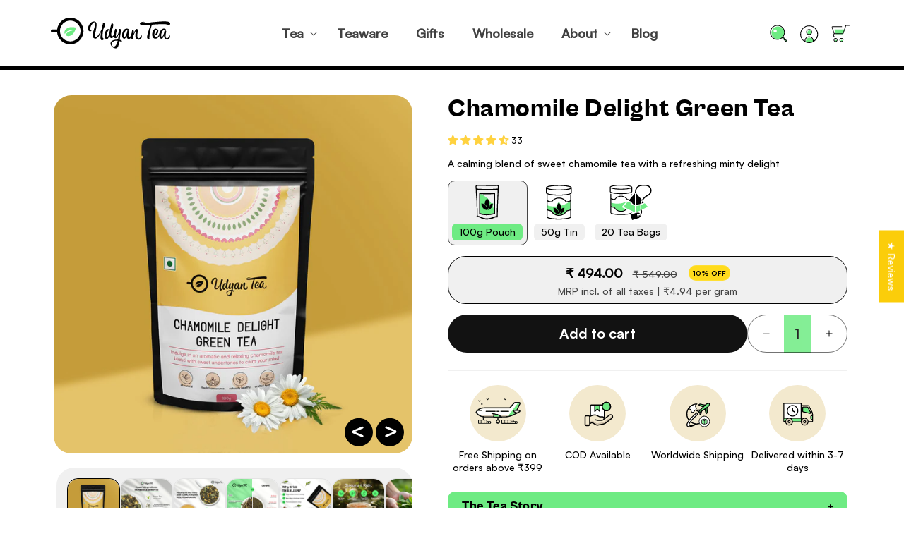

--- FILE ---
content_type: text/html; charset=utf-8
request_url: https://www.udyantea.com/products/chamomile-delight-green-tea
body_size: 70495
content:
<!doctype html>
<html class="js" lang="en">
  <head>
    <meta charset="utf-8">
    <meta http-equiv="X-UA-Compatible" content="IE=edge">
    <meta name="viewport" content="width=device-width,initial-scale=1">
    <meta name="theme-color" content="">
    <link rel="canonical" href="https://www.udyantea.com/products/chamomile-delight-green-tea"><link rel="preconnect" href="https://fonts.shopifycdn.com" crossorigin><title>
      Chamomile Green Tea | Udyan Tea | Relaxing Tea for Good Sleep
 &ndash;  UDYAN TEA</title>

    
      <meta name="description" content="Unwind with our calming blend of chamomile green tea, a perfect infusion of relaxation. Explore the gentle flavours of green tea and chamomile with minty notes for a serene tea experience.">
    

        <!-- Monk -->
    <script>
      // handles the rendering of updated sections
const renderContents = (parsedState, sectionsToRender) => {
    sectionsToRender.forEach((section) => {
    // get the element present in current DOM to update
    const sectionElement = section.selector
      ? document.querySelector(section.selector)
      : document.getElementById(section.id);
//OPTIONAL: this.querySelector(section.id).classList.contains('is-empty') && this.querySelector(section.id).classList.remove('is-empty')
// if(section.id === 'cart-drawer' && !InnerHTML.querySelector('.cart-items')) document.querySelector(section.id).classList.add('is-empty');
    if (parsedState[section.id])
      // get the innerHTML of fetched updated element based on id and selector
      sectionElement.innerHTML = getSectionInnerHTML(
        parsedState[section.id],
      section.selector
    );
  });
};

const getSectionInnerHTML = (html, selector) =>
  // parses string to HTML
  new DOMParser()
    .parseFromString(html, "text/html")
    .querySelector(
         selector
    ).innerHTML;

// adds a event listener to the custom event
document.addEventListener("cart:refresh", () => {
  checkSectionConditionsAndUpdate();
});

// checks for all the length of sections to fetch and update
// because max length which API can fetch is 5 only
const checkSectionConditionsAndUpdate = () => {
  const isCartPage = window.location.pathname.includes("/cart");

  const sectionsConfig = [
    ...getCommonSectionsToRender(),
    ...(isCartPage
      ? getCartPageSectionsToRender()
      : getCartDrawerSectionsToRender()),
  ];

  const sectionUpdateConfig = {
    sectionsLimitReached: false,
    sectionsConfig,
  };

  // conditions for length
  if (sectionsConfig.length > 5) {
    let startRemovePosition = 0;

    for (let i = 0; i < Math.ceil(sectionsConfig.length / 5); i += 1) {
      getSectionsAndUpdate({
        ...sectionUpdateConfig,
        startRemovePosition,
        sectionsLimitReached: true,
      });
      startRemovePosition += 5;
    }
  } else getSectionsAndUpdate(sectionUpdateConfig);
};

// fetches the sections and updates them accordingly
const getSectionsAndUpdate = async ({
  sectionsLimitReached,
  startRemovePosition = 0,
  sectionsConfig,
}) => {
  // concatenates sections IDs to a string
  const sectionsToFetch = (
    sectionsLimitReached
      ? sectionsConfig.slice(
          startRemovePosition,
          sectionsConfig.length < startRemovePosition + 5
            ? sectionsConfig.length
            : startRemovePosition + 5
        )
      : sectionsConfig
  ).reduce(
    (curr, section, i) => (i ? `${curr},${section.id}` : curr),
    sectionsConfig[startRemovePosition].id
  );

  const sectionData = await fetch(
    `${window.location.pathname}?sections=${sectionsToFetch}`
  );
  const data = await sectionData.json();

  renderContents(data, sectionsConfig);
};

const getCommonSectionsToRender = () => {
  return [
    {
      id: "header",
      selector: ".cart-count-bubble",
    },
  ];
};

const getCartDrawerSectionsToRender = () => {
  return [
    {
      id: "cart-drawer-section",
      selector: ".cart-drawer .drawer__inner",
    },
  ];
};

const getCartPageSectionsToRender = () => {
  return [
    {
      id: "template--15040362512456__cart-items",
      selector: "#shopify-section-template--15040362512456__cart-items",
    },
    {
      id: "template--15251748880456__cart-footer",
      selector: "#shopify-section-template--15040362512456__cart-footer",
    },
  ];
};
    </script>
    <!-- End of Monk -->

    

<meta property="og:site_name" content=" UDYAN TEA">
<meta property="og:url" content="https://www.udyantea.com/products/chamomile-delight-green-tea">
<meta property="og:title" content="Chamomile Green Tea | Udyan Tea | Relaxing Tea for Good Sleep">
<meta property="og:type" content="product">
<meta property="og:description" content="Unwind with our calming blend of chamomile green tea, a perfect infusion of relaxation. Explore the gentle flavours of green tea and chamomile with minty notes for a serene tea experience."><meta property="og:image" content="http://www.udyantea.com/cdn/shop/files/ChamomileDelightGreenTea_384e7a91-6686-43b8-8641-114bdb39fd33.jpg?v=1733207071">
  <meta property="og:image:secure_url" content="https://www.udyantea.com/cdn/shop/files/ChamomileDelightGreenTea_384e7a91-6686-43b8-8641-114bdb39fd33.jpg?v=1733207071">
  <meta property="og:image:width" content="1500">
  <meta property="og:image:height" content="1500"><meta property="og:price:amount" content="359.00">
  <meta property="og:price:currency" content="INR"><meta name="twitter:card" content="summary_large_image">
<meta name="twitter:title" content="Chamomile Green Tea | Udyan Tea | Relaxing Tea for Good Sleep">
<meta name="twitter:description" content="Unwind with our calming blend of chamomile green tea, a perfect infusion of relaxation. Explore the gentle flavours of green tea and chamomile with minty notes for a serene tea experience.">


    <script src="//www.udyantea.com/cdn/shop/t/59/assets/constants.js?v=58251544750838685771716357595" defer="defer"></script>
    <script src="//www.udyantea.com/cdn/shop/t/59/assets/pubsub.js?v=158357773527763999511716357595" defer="defer"></script>
    <script src="//www.udyantea.com/cdn/shop/t/59/assets/global.js?v=109482761405184549211723545592" defer="defer"></script>
    <script src="//www.udyantea.com/cdn/shop/t/59/assets/custom.js?v=39255769000802563341728299579" defer="defer"></script><script src="//www.udyantea.com/cdn/shop/t/59/assets/animations.js?v=88693664871331136111716357594" defer="defer"></script><script>window.performance && window.performance.mark && window.performance.mark('shopify.content_for_header.start');</script><meta name="google-site-verification" content="egjKKf_VOglWAsj9igEspJ8Qxn6OQWyhQKHa5d8sAVA">
<meta name="google-site-verification" content="SG9-0kRYotVRJ7wJO37jn1IxNNZlNrGJaQa9x5OXwek">
<meta id="shopify-digital-wallet" name="shopify-digital-wallet" content="/7881031735/digital_wallets/dialog">
<link rel="alternate" type="application/json+oembed" href="https://www.udyantea.com/products/chamomile-delight-green-tea.oembed">
<script async="async" src="/checkouts/internal/preloads.js?locale=en-IN"></script>
<script id="shopify-features" type="application/json">{"accessToken":"2820157781f466482c969103069b6e4e","betas":["rich-media-storefront-analytics"],"domain":"www.udyantea.com","predictiveSearch":true,"shopId":7881031735,"locale":"en"}</script>
<script>var Shopify = Shopify || {};
Shopify.shop = "udyanteastore.myshopify.com";
Shopify.locale = "en";
Shopify.currency = {"active":"INR","rate":"1.0"};
Shopify.country = "IN";
Shopify.theme = {"name":"Dawn new udyan tea 13-08","id":123790983240,"schema_name":"Dawn","schema_version":"14.0.0","theme_store_id":887,"role":"main"};
Shopify.theme.handle = "null";
Shopify.theme.style = {"id":null,"handle":null};
Shopify.cdnHost = "www.udyantea.com/cdn";
Shopify.routes = Shopify.routes || {};
Shopify.routes.root = "/";</script>
<script type="module">!function(o){(o.Shopify=o.Shopify||{}).modules=!0}(window);</script>
<script>!function(o){function n(){var o=[];function n(){o.push(Array.prototype.slice.apply(arguments))}return n.q=o,n}var t=o.Shopify=o.Shopify||{};t.loadFeatures=n(),t.autoloadFeatures=n()}(window);</script>
<script id="shop-js-analytics" type="application/json">{"pageType":"product"}</script>
<script defer="defer" async type="module" src="//www.udyantea.com/cdn/shopifycloud/shop-js/modules/v2/client.init-shop-cart-sync_BApSsMSl.en.esm.js"></script>
<script defer="defer" async type="module" src="//www.udyantea.com/cdn/shopifycloud/shop-js/modules/v2/chunk.common_CBoos6YZ.esm.js"></script>
<script type="module">
  await import("//www.udyantea.com/cdn/shopifycloud/shop-js/modules/v2/client.init-shop-cart-sync_BApSsMSl.en.esm.js");
await import("//www.udyantea.com/cdn/shopifycloud/shop-js/modules/v2/chunk.common_CBoos6YZ.esm.js");

  window.Shopify.SignInWithShop?.initShopCartSync?.({"fedCMEnabled":true,"windoidEnabled":true});

</script>
<script>(function() {
  var isLoaded = false;
  function asyncLoad() {
    if (isLoaded) return;
    isLoaded = true;
    var urls = ["https:\/\/example.com\/my_script.js?shop=udyanteastore.myshopify.com"];
    for (var i = 0; i < urls.length; i++) {
      var s = document.createElement('script');
      s.type = 'text/javascript';
      s.async = true;
      s.src = urls[i];
      var x = document.getElementsByTagName('script')[0];
      x.parentNode.insertBefore(s, x);
    }
  };
  if(window.attachEvent) {
    window.attachEvent('onload', asyncLoad);
  } else {
    window.addEventListener('load', asyncLoad, false);
  }
})();</script>
<script id="__st">var __st={"a":7881031735,"offset":-18000,"reqid":"1f5ab618-b06a-46fc-b844-93d963b7d65f-1768933163","pageurl":"www.udyantea.com\/products\/chamomile-delight-green-tea","u":"c5d6dfb8af71","p":"product","rtyp":"product","rid":1691621949495};</script>
<script>window.ShopifyPaypalV4VisibilityTracking = true;</script>
<script id="captcha-bootstrap">!function(){'use strict';const t='contact',e='account',n='new_comment',o=[[t,t],['blogs',n],['comments',n],[t,'customer']],c=[[e,'customer_login'],[e,'guest_login'],[e,'recover_customer_password'],[e,'create_customer']],r=t=>t.map((([t,e])=>`form[action*='/${t}']:not([data-nocaptcha='true']) input[name='form_type'][value='${e}']`)).join(','),a=t=>()=>t?[...document.querySelectorAll(t)].map((t=>t.form)):[];function s(){const t=[...o],e=r(t);return a(e)}const i='password',u='form_key',d=['recaptcha-v3-token','g-recaptcha-response','h-captcha-response',i],f=()=>{try{return window.sessionStorage}catch{return}},m='__shopify_v',_=t=>t.elements[u];function p(t,e,n=!1){try{const o=window.sessionStorage,c=JSON.parse(o.getItem(e)),{data:r}=function(t){const{data:e,action:n}=t;return t[m]||n?{data:e,action:n}:{data:t,action:n}}(c);for(const[e,n]of Object.entries(r))t.elements[e]&&(t.elements[e].value=n);n&&o.removeItem(e)}catch(o){console.error('form repopulation failed',{error:o})}}const l='form_type',E='cptcha';function T(t){t.dataset[E]=!0}const w=window,h=w.document,L='Shopify',v='ce_forms',y='captcha';let A=!1;((t,e)=>{const n=(g='f06e6c50-85a8-45c8-87d0-21a2b65856fe',I='https://cdn.shopify.com/shopifycloud/storefront-forms-hcaptcha/ce_storefront_forms_captcha_hcaptcha.v1.5.2.iife.js',D={infoText:'Protected by hCaptcha',privacyText:'Privacy',termsText:'Terms'},(t,e,n)=>{const o=w[L][v],c=o.bindForm;if(c)return c(t,g,e,D).then(n);var r;o.q.push([[t,g,e,D],n]),r=I,A||(h.body.append(Object.assign(h.createElement('script'),{id:'captcha-provider',async:!0,src:r})),A=!0)});var g,I,D;w[L]=w[L]||{},w[L][v]=w[L][v]||{},w[L][v].q=[],w[L][y]=w[L][y]||{},w[L][y].protect=function(t,e){n(t,void 0,e),T(t)},Object.freeze(w[L][y]),function(t,e,n,w,h,L){const[v,y,A,g]=function(t,e,n){const i=e?o:[],u=t?c:[],d=[...i,...u],f=r(d),m=r(i),_=r(d.filter((([t,e])=>n.includes(e))));return[a(f),a(m),a(_),s()]}(w,h,L),I=t=>{const e=t.target;return e instanceof HTMLFormElement?e:e&&e.form},D=t=>v().includes(t);t.addEventListener('submit',(t=>{const e=I(t);if(!e)return;const n=D(e)&&!e.dataset.hcaptchaBound&&!e.dataset.recaptchaBound,o=_(e),c=g().includes(e)&&(!o||!o.value);(n||c)&&t.preventDefault(),c&&!n&&(function(t){try{if(!f())return;!function(t){const e=f();if(!e)return;const n=_(t);if(!n)return;const o=n.value;o&&e.removeItem(o)}(t);const e=Array.from(Array(32),(()=>Math.random().toString(36)[2])).join('');!function(t,e){_(t)||t.append(Object.assign(document.createElement('input'),{type:'hidden',name:u})),t.elements[u].value=e}(t,e),function(t,e){const n=f();if(!n)return;const o=[...t.querySelectorAll(`input[type='${i}']`)].map((({name:t})=>t)),c=[...d,...o],r={};for(const[a,s]of new FormData(t).entries())c.includes(a)||(r[a]=s);n.setItem(e,JSON.stringify({[m]:1,action:t.action,data:r}))}(t,e)}catch(e){console.error('failed to persist form',e)}}(e),e.submit())}));const S=(t,e)=>{t&&!t.dataset[E]&&(n(t,e.some((e=>e===t))),T(t))};for(const o of['focusin','change'])t.addEventListener(o,(t=>{const e=I(t);D(e)&&S(e,y())}));const B=e.get('form_key'),M=e.get(l),P=B&&M;t.addEventListener('DOMContentLoaded',(()=>{const t=y();if(P)for(const e of t)e.elements[l].value===M&&p(e,B);[...new Set([...A(),...v().filter((t=>'true'===t.dataset.shopifyCaptcha))])].forEach((e=>S(e,t)))}))}(h,new URLSearchParams(w.location.search),n,t,e,['guest_login'])})(!0,!0)}();</script>
<script integrity="sha256-4kQ18oKyAcykRKYeNunJcIwy7WH5gtpwJnB7kiuLZ1E=" data-source-attribution="shopify.loadfeatures" defer="defer" src="//www.udyantea.com/cdn/shopifycloud/storefront/assets/storefront/load_feature-a0a9edcb.js" crossorigin="anonymous"></script>
<script data-source-attribution="shopify.dynamic_checkout.dynamic.init">var Shopify=Shopify||{};Shopify.PaymentButton=Shopify.PaymentButton||{isStorefrontPortableWallets:!0,init:function(){window.Shopify.PaymentButton.init=function(){};var t=document.createElement("script");t.src="https://www.udyantea.com/cdn/shopifycloud/portable-wallets/latest/portable-wallets.en.js",t.type="module",document.head.appendChild(t)}};
</script>
<script data-source-attribution="shopify.dynamic_checkout.buyer_consent">
  function portableWalletsHideBuyerConsent(e){var t=document.getElementById("shopify-buyer-consent"),n=document.getElementById("shopify-subscription-policy-button");t&&n&&(t.classList.add("hidden"),t.setAttribute("aria-hidden","true"),n.removeEventListener("click",e))}function portableWalletsShowBuyerConsent(e){var t=document.getElementById("shopify-buyer-consent"),n=document.getElementById("shopify-subscription-policy-button");t&&n&&(t.classList.remove("hidden"),t.removeAttribute("aria-hidden"),n.addEventListener("click",e))}window.Shopify?.PaymentButton&&(window.Shopify.PaymentButton.hideBuyerConsent=portableWalletsHideBuyerConsent,window.Shopify.PaymentButton.showBuyerConsent=portableWalletsShowBuyerConsent);
</script>
<script data-source-attribution="shopify.dynamic_checkout.cart.bootstrap">document.addEventListener("DOMContentLoaded",(function(){function t(){return document.querySelector("shopify-accelerated-checkout-cart, shopify-accelerated-checkout")}if(t())Shopify.PaymentButton.init();else{new MutationObserver((function(e,n){t()&&(Shopify.PaymentButton.init(),n.disconnect())})).observe(document.body,{childList:!0,subtree:!0})}}));
</script>
<script id="sections-script" data-sections="header" defer="defer" src="//www.udyantea.com/cdn/shop/t/59/compiled_assets/scripts.js?v=98354"></script>
<script>window.performance && window.performance.mark && window.performance.mark('shopify.content_for_header.end');</script>


    <style data-shopify>
      @font-face {
  font-family: Assistant;
  font-weight: 400;
  font-style: normal;
  font-display: swap;
  src: url("//www.udyantea.com/cdn/fonts/assistant/assistant_n4.9120912a469cad1cc292572851508ca49d12e768.woff2") format("woff2"),
       url("//www.udyantea.com/cdn/fonts/assistant/assistant_n4.6e9875ce64e0fefcd3f4446b7ec9036b3ddd2985.woff") format("woff");
}

      @font-face {
  font-family: Assistant;
  font-weight: 700;
  font-style: normal;
  font-display: swap;
  src: url("//www.udyantea.com/cdn/fonts/assistant/assistant_n7.bf44452348ec8b8efa3aa3068825305886b1c83c.woff2") format("woff2"),
       url("//www.udyantea.com/cdn/fonts/assistant/assistant_n7.0c887fee83f6b3bda822f1150b912c72da0f7b64.woff") format("woff");
}

      
      
      @font-face {
  font-family: Assistant;
  font-weight: 400;
  font-style: normal;
  font-display: swap;
  src: url("//www.udyantea.com/cdn/fonts/assistant/assistant_n4.9120912a469cad1cc292572851508ca49d12e768.woff2") format("woff2"),
       url("//www.udyantea.com/cdn/fonts/assistant/assistant_n4.6e9875ce64e0fefcd3f4446b7ec9036b3ddd2985.woff") format("woff");
}


      
        :root,
        .color-scheme-1 {
          --color-background: 255,255,255;
        
          --gradient-background: #ffffff;
        

        

        --color-foreground: 0,0,0;
        --color-background-contrast: 191,191,191;
        --color-shadow: 0,0,0;
        --color-button: 18,18,18;
        --color-button-text: 255,255,255;
        --color-secondary-button: 255,255,255;
        --color-secondary-button-text: 0,0,0;
        --color-link: 0,0,0;
        --color-badge-foreground: 0,0,0;
        --color-badge-background: 255,255,255;
        --color-badge-border: 0,0,0;
        --payment-terms-background-color: rgb(255 255 255);
      }
      
        
        .color-scheme-2 {
          --color-background: 240,240,240;
        
          --gradient-background: #f0f0f0;
        

        

        --color-foreground: 18,18,18;
        --color-background-contrast: 176,176,176;
        --color-shadow: 18,18,18;
        --color-button: 18,18,18;
        --color-button-text: 243,243,243;
        --color-secondary-button: 240,240,240;
        --color-secondary-button-text: 18,18,18;
        --color-link: 18,18,18;
        --color-badge-foreground: 18,18,18;
        --color-badge-background: 240,240,240;
        --color-badge-border: 18,18,18;
        --payment-terms-background-color: rgb(240 240 240);
      }
      
        
        .color-scheme-3 {
          --color-background: 36,40,51;
        
          --gradient-background: #242833;
        

        

        --color-foreground: 255,255,255;
        --color-background-contrast: 47,52,66;
        --color-shadow: 18,18,18;
        --color-button: 255,255,255;
        --color-button-text: 0,0,0;
        --color-secondary-button: 36,40,51;
        --color-secondary-button-text: 255,255,255;
        --color-link: 255,255,255;
        --color-badge-foreground: 255,255,255;
        --color-badge-background: 36,40,51;
        --color-badge-border: 255,255,255;
        --payment-terms-background-color: rgb(36 40 51);
      }
      
        
        .color-scheme-4 {
          --color-background: 18,18,18;
        
          --gradient-background: #121212;
        

        

        --color-foreground: 255,255,255;
        --color-background-contrast: 146,146,146;
        --color-shadow: 18,18,18;
        --color-button: 255,255,255;
        --color-button-text: 18,18,18;
        --color-secondary-button: 18,18,18;
        --color-secondary-button-text: 255,255,255;
        --color-link: 255,255,255;
        --color-badge-foreground: 255,255,255;
        --color-badge-background: 18,18,18;
        --color-badge-border: 255,255,255;
        --payment-terms-background-color: rgb(18 18 18);
      }
      
        
        .color-scheme-5 {
          --color-background: 110,235,131;
        
          --gradient-background: #6eeb83;
        

        

        --color-foreground: 0,0,0;
        --color-background-contrast: 26,191,54;
        --color-shadow: 18,18,18;
        --color-button: 255,255,255;
        --color-button-text: 51,79,180;
        --color-secondary-button: 110,235,131;
        --color-secondary-button-text: 255,255,255;
        --color-link: 255,255,255;
        --color-badge-foreground: 0,0,0;
        --color-badge-background: 110,235,131;
        --color-badge-border: 0,0,0;
        --payment-terms-background-color: rgb(110 235 131);
      }
      

      body, .color-scheme-1, .color-scheme-2, .color-scheme-3, .color-scheme-4, .color-scheme-5 {
        color: rgba(var(--color-foreground), 0.75);
        background-color: rgb(var(--color-background));
      }

      :root {
        --font-body-family: Assistant, sans-serif;
        --font-body-style: normal;
        --font-body-weight: 400;
        --font-body-weight-bold: 700;

        --font-heading-family: Assistant, sans-serif;
        --font-heading-style: normal;
        --font-heading-weight: 400;

        --font-body-scale: 1.0;
        --font-heading-scale: 1.0;

        --media-padding: px;
        --media-border-opacity: 0.05;
        --media-border-width: 1px;
        --media-radius: 0px;
        --media-shadow-opacity: 0.0;
        --media-shadow-horizontal-offset: 0px;
        --media-shadow-vertical-offset: 4px;
        --media-shadow-blur-radius: 5px;
        --media-shadow-visible: 0;

        --page-width: 120rem;
        --page-width-margin: 0rem;

        --product-card-image-padding: 0.0rem;
        --product-card-corner-radius: 0.0rem;
        --product-card-text-alignment: left;
        --product-card-border-width: 0.0rem;
        --product-card-border-opacity: 0.1;
        --product-card-shadow-opacity: 0.0;
        --product-card-shadow-visible: 0;
        --product-card-shadow-horizontal-offset: 0.0rem;
        --product-card-shadow-vertical-offset: 0.4rem;
        --product-card-shadow-blur-radius: 0.5rem;

        --collection-card-image-padding: 0.0rem;
        --collection-card-corner-radius: 0.0rem;
        --collection-card-text-alignment: left;
        --collection-card-border-width: 0.0rem;
        --collection-card-border-opacity: 0.1;
        --collection-card-shadow-opacity: 0.0;
        --collection-card-shadow-visible: 0;
        --collection-card-shadow-horizontal-offset: 0.0rem;
        --collection-card-shadow-vertical-offset: 0.4rem;
        --collection-card-shadow-blur-radius: 0.5rem;

        --blog-card-image-padding: 0.0rem;
        --blog-card-corner-radius: 0.0rem;
        --blog-card-text-alignment: left;
        --blog-card-border-width: 0.0rem;
        --blog-card-border-opacity: 0.1;
        --blog-card-shadow-opacity: 0.0;
        --blog-card-shadow-visible: 0;
        --blog-card-shadow-horizontal-offset: 0.0rem;
        --blog-card-shadow-vertical-offset: 0.4rem;
        --blog-card-shadow-blur-radius: 0.5rem;

        --badge-corner-radius: 4.0rem;

        --popup-border-width: 1px;
        --popup-border-opacity: 0.1;
        --popup-corner-radius: 0px;
        --popup-shadow-opacity: 0.05;
        --popup-shadow-horizontal-offset: 0px;
        --popup-shadow-vertical-offset: 4px;
        --popup-shadow-blur-radius: 5px;

        --drawer-border-width: 1px;
        --drawer-border-opacity: 0.1;
        --drawer-shadow-opacity: 0.0;
        --drawer-shadow-horizontal-offset: 0px;
        --drawer-shadow-vertical-offset: 4px;
        --drawer-shadow-blur-radius: 5px;

        --spacing-sections-desktop: 0px;
        --spacing-sections-mobile: 0px;

        --grid-desktop-vertical-spacing: 8px;
        --grid-desktop-horizontal-spacing: 8px;
        --grid-mobile-vertical-spacing: 4px;
        --grid-mobile-horizontal-spacing: 4px;

        --text-boxes-border-opacity: 0.1;
        --text-boxes-border-width: 0px;
        --text-boxes-radius: 0px;
        --text-boxes-shadow-opacity: 0.0;
        --text-boxes-shadow-visible: 0;
        --text-boxes-shadow-horizontal-offset: 0px;
        --text-boxes-shadow-vertical-offset: 4px;
        --text-boxes-shadow-blur-radius: 5px;

        --buttons-radius: 0px;
        --buttons-radius-outset: 0px;
        --buttons-border-width: 1px;
        --buttons-border-opacity: 1.0;
        --buttons-shadow-opacity: 0.0;
        --buttons-shadow-visible: 0;
        --buttons-shadow-horizontal-offset: 0px;
        --buttons-shadow-vertical-offset: 4px;
        --buttons-shadow-blur-radius: 5px;
        --buttons-border-offset: 0px;

        --inputs-radius: 26px;
        --inputs-border-width: 1px;
        --inputs-border-opacity: 0.55;
        --inputs-shadow-opacity: 0.0;
        --inputs-shadow-horizontal-offset: 0px;
        --inputs-margin-offset: 0px;
        --inputs-shadow-vertical-offset: 4px;
        --inputs-shadow-blur-radius: 5px;
        --inputs-radius-outset: 27px;

        --variant-pills-radius: 10px;
        --variant-pills-border-width: 0px;
        --variant-pills-border-opacity: 0.55;
        --variant-pills-shadow-opacity: 0.0;
        --variant-pills-shadow-horizontal-offset: 0px;
        --variant-pills-shadow-vertical-offset: 4px;
        --variant-pills-shadow-blur-radius: 5px;
      }

      *,
      *::before,
      *::after {
        box-sizing: inherit;
      }

      html {
        box-sizing: border-box;
        font-size: calc(var(--font-body-scale) * 62.5%);
        height: 100%;
      }

      body {
        display: grid;
        grid-template-rows: auto auto 1fr auto;
        grid-template-columns: 100%;
        min-height: 100%;
        margin: 0;
        font-size: 1.4rem;
        letter-spacing: 0rem;
        line-height: calc(1 + 0.8 / var(--font-body-scale));
        font-family: var(--font-body-family);
        font-style: var(--font-body-style);
        /* font-weight: var(--font-body-weight); */
        font-weight:500;
      }

      @media screen and (min-width: 750px) {
        body {
          font-size: 1.4rem;
        }
      }

      a.overlay_link {
    display: block !important;
    position: absolute;
    top: 0;
    right: 0;
    bottom: 0;
    left: 0;
    z-index: 9;
    cursor: pointer;
    width: 100%;
}
    </style>

    <link href="//www.udyantea.com/cdn/shop/t/59/assets/base.css?v=91294005707321817481727098225" rel="stylesheet" type="text/css" media="all" />
    <link href="//www.udyantea.com/cdn/shop/t/59/assets/custom.css?v=173502759209140521451727794959" rel="stylesheet" type="text/css" media="all" />

      <link rel="preload" as="font" href="//www.udyantea.com/cdn/fonts/assistant/assistant_n4.9120912a469cad1cc292572851508ca49d12e768.woff2" type="font/woff2" crossorigin>
      

      <link rel="preload" as="font" href="//www.udyantea.com/cdn/fonts/assistant/assistant_n4.9120912a469cad1cc292572851508ca49d12e768.woff2" type="font/woff2" crossorigin>
      
<link href="//www.udyantea.com/cdn/shop/t/59/assets/component-localization-form.css?v=120620094879297847921716357595" rel="stylesheet" type="text/css" media="all" />
      <script src="//www.udyantea.com/cdn/shop/t/59/assets/localization-form.js?v=169565320306168926741716357595" defer="defer"></script><link
        rel="stylesheet"
        href="//www.udyantea.com/cdn/shop/t/59/assets/component-predictive-search.css?v=118923337488134913561716357595"
        media="print"
        onload="this.media='all'"
      ><script>
      if (Shopify.designMode) {
        document.documentElement.classList.add('shopify-design-mode');
      }
    </script>
  <!-- BEGIN app block: shopify://apps/judge-me-reviews/blocks/judgeme_core/61ccd3b1-a9f2-4160-9fe9-4fec8413e5d8 --><!-- Start of Judge.me Core -->






<link rel="dns-prefetch" href="https://cdnwidget.judge.me">
<link rel="dns-prefetch" href="https://cdn.judge.me">
<link rel="dns-prefetch" href="https://cdn1.judge.me">
<link rel="dns-prefetch" href="https://api.judge.me">

<script data-cfasync='false' class='jdgm-settings-script'>window.jdgmSettings={"pagination":5,"disable_web_reviews":false,"badge_no_review_text":"No reviews","badge_n_reviews_text":"{{ n }}","badge_star_color":"#FFD23F","hide_badge_preview_if_no_reviews":false,"badge_hide_text":false,"enforce_center_preview_badge":false,"widget_title":"{{ product_name }} REVIEWS","widget_open_form_text":"Write a review","widget_close_form_text":"Cancel review","widget_refresh_page_text":"Refresh page","widget_summary_text":"Based on {{ number_of_reviews }} review/reviews","widget_no_review_text":"Be the first to write a review","widget_name_field_text":"Display name","widget_verified_name_field_text":"Verified Name (public)","widget_name_placeholder_text":"Display name","widget_required_field_error_text":"This field is required.","widget_email_field_text":"Email address","widget_verified_email_field_text":"Verified Email (private, can not be edited)","widget_email_placeholder_text":"Your email address","widget_email_field_error_text":"Please enter a valid email address.","widget_rating_field_text":"Rating","widget_review_title_field_text":"Review Title","widget_review_title_placeholder_text":"Give your review a title","widget_review_body_field_text":"Review content","widget_review_body_placeholder_text":"Start writing here...","widget_pictures_field_text":"Picture/Video (optional)","widget_submit_review_text":"Submit Review","widget_submit_verified_review_text":"Submit Verified Review","widget_submit_success_msg_with_auto_publish":"Thank you! Please refresh the page in a few moments to see your review. You can remove or edit your review by logging into \u003ca href='https://judge.me/login' target='_blank' rel='nofollow noopener'\u003eJudge.me\u003c/a\u003e","widget_submit_success_msg_no_auto_publish":"Thank you! Your review will be published as soon as it is approved by the shop admin. You can remove or edit your review by logging into \u003ca href='https://judge.me/login' target='_blank' rel='nofollow noopener'\u003eJudge.me\u003c/a\u003e","widget_show_default_reviews_out_of_total_text":"Showing {{ n_reviews_shown }} out of {{ n_reviews }} reviews.","widget_show_all_link_text":"Show all","widget_show_less_link_text":"Show less","widget_author_said_text":"{{ reviewer_name }} said:","widget_days_text":"{{ n }} days ago","widget_weeks_text":"{{ n }} week/weeks ago","widget_months_text":"{{ n }} month/months ago","widget_years_text":"{{ n }} year/years ago","widget_yesterday_text":"Yesterday","widget_today_text":"Today","widget_replied_text":"\u003e\u003e {{ shop_name }} replied:","widget_read_more_text":"Read more","widget_reviewer_name_as_initial":"","widget_rating_filter_color":"","widget_rating_filter_see_all_text":"See all reviews","widget_sorting_most_recent_text":"Most Recent","widget_sorting_highest_rating_text":"Highest Rating","widget_sorting_lowest_rating_text":"Lowest Rating","widget_sorting_with_pictures_text":"Only Pictures","widget_sorting_most_helpful_text":"Most Helpful","widget_open_question_form_text":"Ask a question","widget_reviews_subtab_text":"Reviews","widget_questions_subtab_text":"Questions","widget_question_label_text":"Question","widget_answer_label_text":"Answer","widget_question_placeholder_text":"Write your question here","widget_submit_question_text":"Submit Question","widget_question_submit_success_text":"Thank you for your question! We will notify you once it gets answered.","widget_star_color":"#FFD23F","verified_badge_text":"Verified","verified_badge_bg_color":"#000000","verified_badge_text_color":"","verified_badge_placement":"removed","widget_review_max_height":"","widget_hide_border":true,"widget_social_share":false,"widget_thumb":true,"widget_review_location_show":false,"widget_location_format":"country_iso_code","all_reviews_include_out_of_store_products":true,"all_reviews_out_of_store_text":"(out of store)","all_reviews_pagination":100,"all_reviews_product_name_prefix_text":"about","enable_review_pictures":false,"enable_question_anwser":false,"widget_theme":"","review_date_format":"dd/mm/yyyy","default_sort_method":"highest-rating","widget_product_reviews_subtab_text":"Product Reviews","widget_shop_reviews_subtab_text":"Shop Reviews","widget_other_products_reviews_text":"Reviews for other products","widget_store_reviews_subtab_text":"Store reviews","widget_no_store_reviews_text":"This store hasn't received any reviews yet","widget_web_restriction_product_reviews_text":"This product hasn't received any reviews yet","widget_no_items_text":"No items found","widget_show_more_text":"Show more","widget_write_a_store_review_text":"Write a Store Review","widget_other_languages_heading":"Reviews in Other Languages","widget_translate_review_text":"Translate review to {{ language }}","widget_translating_review_text":"Translating...","widget_show_original_translation_text":"Show original ({{ language }})","widget_translate_review_failed_text":"Review couldn't be translated.","widget_translate_review_retry_text":"Retry","widget_translate_review_try_again_later_text":"Try again later","show_product_url_for_grouped_product":false,"widget_sorting_pictures_first_text":"Pictures First","show_pictures_on_all_rev_page_mobile":false,"show_pictures_on_all_rev_page_desktop":false,"floating_tab_hide_mobile_install_preference":false,"floating_tab_button_name":"★ Reviews","floating_tab_title":"Let customers speak for us","floating_tab_button_color":"","floating_tab_button_background_color":"","floating_tab_url":"","floating_tab_url_enabled":true,"floating_tab_tab_style":"text","all_reviews_text_badge_text":"Customers rate us {{ shop.metafields.judgeme.all_reviews_rating | round: 1 }}/5 based on {{ shop.metafields.judgeme.all_reviews_count }} reviews.","all_reviews_text_badge_text_branded_style":"{{ shop.metafields.judgeme.all_reviews_rating | round: 1 }} out of 5 stars based on {{ shop.metafields.judgeme.all_reviews_count }} reviews","is_all_reviews_text_badge_a_link":false,"show_stars_for_all_reviews_text_badge":false,"all_reviews_text_badge_url":"","all_reviews_text_style":"text","all_reviews_text_color_style":"judgeme_brand_color","all_reviews_text_color":"#108474","all_reviews_text_show_jm_brand":true,"featured_carousel_show_header":true,"featured_carousel_title":"Let customers speak for us","testimonials_carousel_title":"Customers are saying","videos_carousel_title":"Real customer stories","cards_carousel_title":"Customers are saying","featured_carousel_count_text":"from {{ n }} reviews","featured_carousel_add_link_to_all_reviews_page":false,"featured_carousel_url":"","featured_carousel_show_images":true,"featured_carousel_autoslide_interval":4,"featured_carousel_arrows_on_the_sides":false,"featured_carousel_height":250,"featured_carousel_width":80,"featured_carousel_image_size":0,"featured_carousel_image_height":250,"featured_carousel_arrow_color":"#eeeeee","verified_count_badge_style":"vintage","verified_count_badge_orientation":"horizontal","verified_count_badge_color_style":"judgeme_brand_color","verified_count_badge_color":"#108474","is_verified_count_badge_a_link":false,"verified_count_badge_url":"","verified_count_badge_show_jm_brand":true,"widget_rating_preset_default":5,"widget_first_sub_tab":"product-reviews","widget_show_histogram":true,"widget_histogram_use_custom_color":false,"widget_pagination_use_custom_color":true,"widget_star_use_custom_color":true,"widget_verified_badge_use_custom_color":true,"widget_write_review_use_custom_color":false,"picture_reminder_submit_button":"Upload Pictures","enable_review_videos":false,"mute_video_by_default":false,"widget_sorting_videos_first_text":"Videos First","widget_review_pending_text":"Pending","featured_carousel_items_for_large_screen":3,"social_share_options_order":"Facebook,Twitter","remove_microdata_snippet":true,"disable_json_ld":false,"enable_json_ld_products":false,"preview_badge_show_question_text":false,"preview_badge_no_question_text":"No questions","preview_badge_n_question_text":"{{ number_of_questions }} question/questions","qa_badge_show_icon":false,"qa_badge_position":"same-row","remove_judgeme_branding":false,"widget_add_search_bar":false,"widget_search_bar_placeholder":"Search","widget_sorting_verified_only_text":"Verified only","featured_carousel_theme":"card","featured_carousel_show_rating":true,"featured_carousel_show_title":true,"featured_carousel_show_body":true,"featured_carousel_show_date":false,"featured_carousel_show_reviewer":true,"featured_carousel_show_product":false,"featured_carousel_header_background_color":"#108474","featured_carousel_header_text_color":"#ffffff","featured_carousel_name_product_separator":"reviewed","featured_carousel_full_star_background":"#108474","featured_carousel_empty_star_background":"#dadada","featured_carousel_vertical_theme_background":"#f9fafb","featured_carousel_verified_badge_enable":false,"featured_carousel_verified_badge_color":"#108474","featured_carousel_border_style":"round","featured_carousel_review_line_length_limit":3,"featured_carousel_more_reviews_button_text":"Read more reviews","featured_carousel_view_product_button_text":"View product","all_reviews_page_load_reviews_on":"button_click","all_reviews_page_load_more_text":"Load More Reviews","disable_fb_tab_reviews":false,"enable_ajax_cdn_cache":false,"widget_public_name_text":"displayed publicly like","default_reviewer_name":"John Smith","default_reviewer_name_has_non_latin":true,"widget_reviewer_anonymous":"Anonymous","medals_widget_title":"Judge.me Review Medals","medals_widget_background_color":"#f9fafb","medals_widget_position":"footer_all_pages","medals_widget_border_color":"#f9fafb","medals_widget_verified_text_position":"left","medals_widget_use_monochromatic_version":false,"medals_widget_elements_color":"#108474","show_reviewer_avatar":false,"widget_invalid_yt_video_url_error_text":"Not a YouTube video URL","widget_max_length_field_error_text":"Please enter no more than {0} characters.","widget_show_country_flag":false,"widget_show_collected_via_shop_app":true,"widget_verified_by_shop_badge_style":"light","widget_verified_by_shop_text":"Verified by Shop","widget_show_photo_gallery":false,"widget_load_with_code_splitting":true,"widget_ugc_install_preference":false,"widget_ugc_title":"Made by us, Shared by you","widget_ugc_subtitle":"Tag us to see your picture featured in our page","widget_ugc_arrows_color":"#ffffff","widget_ugc_primary_button_text":"Buy Now","widget_ugc_primary_button_background_color":"#108474","widget_ugc_primary_button_text_color":"#ffffff","widget_ugc_primary_button_border_width":"0","widget_ugc_primary_button_border_style":"none","widget_ugc_primary_button_border_color":"#108474","widget_ugc_primary_button_border_radius":"25","widget_ugc_secondary_button_text":"Load More","widget_ugc_secondary_button_background_color":"#ffffff","widget_ugc_secondary_button_text_color":"#108474","widget_ugc_secondary_button_border_width":"2","widget_ugc_secondary_button_border_style":"solid","widget_ugc_secondary_button_border_color":"#108474","widget_ugc_secondary_button_border_radius":"25","widget_ugc_reviews_button_text":"View Reviews","widget_ugc_reviews_button_background_color":"#ffffff","widget_ugc_reviews_button_text_color":"#108474","widget_ugc_reviews_button_border_width":"2","widget_ugc_reviews_button_border_style":"solid","widget_ugc_reviews_button_border_color":"#108474","widget_ugc_reviews_button_border_radius":"25","widget_ugc_reviews_button_link_to":"judgeme-reviews-page","widget_ugc_show_post_date":true,"widget_ugc_max_width":"800","widget_rating_metafield_value_type":true,"widget_primary_color":"#09D796","widget_enable_secondary_color":false,"widget_secondary_color":"#edf5f5","widget_summary_average_rating_text":"{{ average_rating }} out of 5","widget_media_grid_title":"Customer photos \u0026 videos","widget_media_grid_see_more_text":"See more","widget_round_style":true,"widget_show_product_medals":false,"widget_verified_by_judgeme_text":"Verified by Judge.me","widget_show_store_medals":true,"widget_verified_by_judgeme_text_in_store_medals":"Verified by Judge.me","widget_media_field_exceed_quantity_message":"Sorry, we can only accept {{ max_media }} for one review.","widget_media_field_exceed_limit_message":"{{ file_name }} is too large, please select a {{ media_type }} less than {{ size_limit }}MB.","widget_review_submitted_text":"Review Submitted!","widget_question_submitted_text":"Question Submitted!","widget_close_form_text_question":"Cancel","widget_write_your_answer_here_text":"Write your answer here","widget_enabled_branded_link":true,"widget_show_collected_by_judgeme":true,"widget_reviewer_name_color":"","widget_write_review_text_color":"","widget_write_review_bg_color":"","widget_collected_by_judgeme_text":"collected by Judge.me","widget_pagination_type":"standard","widget_load_more_text":"Load More","widget_load_more_color":"#08BF85","widget_full_review_text":"Full Review","widget_read_more_reviews_text":"Read More Reviews","widget_read_questions_text":"Read Questions","widget_questions_and_answers_text":"Questions \u0026 Answers","widget_verified_by_text":"Verified by","widget_verified_text":"Verified","widget_number_of_reviews_text":"{{ number_of_reviews }} reviews","widget_back_button_text":"Back","widget_next_button_text":"Next","widget_custom_forms_filter_button":"Filters","custom_forms_style":"vertical","widget_show_review_information":false,"how_reviews_are_collected":"How reviews are collected?","widget_show_review_keywords":true,"widget_gdpr_statement":"How we use your data: We'll only contact you about the review you left, and only if necessary. By submitting your review, you agree to Judge.me's \u003ca href='https://judge.me/terms' target='_blank' rel='nofollow noopener'\u003eterms\u003c/a\u003e, \u003ca href='https://judge.me/privacy' target='_blank' rel='nofollow noopener'\u003eprivacy\u003c/a\u003e and \u003ca href='https://judge.me/content-policy' target='_blank' rel='nofollow noopener'\u003econtent\u003c/a\u003e policies.","widget_multilingual_sorting_enabled":false,"widget_translate_review_content_enabled":false,"widget_translate_review_content_method":"manual","popup_widget_review_selection":"manually","popup_widget_round_border_style":true,"popup_widget_show_title":true,"popup_widget_show_body":true,"popup_widget_show_reviewer":false,"popup_widget_show_product":true,"popup_widget_show_pictures":true,"popup_widget_use_review_picture":true,"popup_widget_show_on_home_page":true,"popup_widget_show_on_product_page":true,"popup_widget_show_on_collection_page":true,"popup_widget_show_on_cart_page":true,"popup_widget_position":"bottom_left","popup_widget_first_review_delay":5,"popup_widget_duration":4,"popup_widget_interval":5,"popup_widget_review_count":8,"popup_widget_hide_on_mobile":true,"review_snippet_widget_round_border_style":true,"review_snippet_widget_card_color":"#FFFFFF","review_snippet_widget_slider_arrows_background_color":"#FFFFFF","review_snippet_widget_slider_arrows_color":"#000000","review_snippet_widget_star_color":"#108474","show_product_variant":false,"all_reviews_product_variant_label_text":"Variant: ","widget_show_verified_branding":false,"widget_ai_summary_title":"Customers say","widget_ai_summary_disclaimer":"AI-powered review summary based on recent customer reviews","widget_show_ai_summary":false,"widget_show_ai_summary_bg":false,"widget_show_review_title_input":true,"redirect_reviewers_invited_via_email":"review_widget","request_store_review_after_product_review":false,"request_review_other_products_in_order":false,"review_form_color_scheme":"default","review_form_corner_style":"square","review_form_star_color":{},"review_form_text_color":"#333333","review_form_background_color":"#ffffff","review_form_field_background_color":"#fafafa","review_form_button_color":{},"review_form_button_text_color":"#ffffff","review_form_modal_overlay_color":"#000000","review_content_screen_title_text":"How would you rate this product?","review_content_introduction_text":"We would love it if you would share a bit about your experience.","store_review_form_title_text":"How would you rate this store?","store_review_form_introduction_text":"We would love it if you would share a bit about your experience.","show_review_guidance_text":true,"one_star_review_guidance_text":"Poor","five_star_review_guidance_text":"Great","customer_information_screen_title_text":"About you","customer_information_introduction_text":"Please tell us more about you.","custom_questions_screen_title_text":"Your experience in more detail","custom_questions_introduction_text":"Here are a few questions to help us understand more about your experience.","review_submitted_screen_title_text":"Thanks for your review!","review_submitted_screen_thank_you_text":"We are processing it and it will appear on the store soon.","review_submitted_screen_email_verification_text":"Please confirm your email by clicking the link we just sent you. This helps us keep reviews authentic.","review_submitted_request_store_review_text":"Would you like to share your experience of shopping with us?","review_submitted_review_other_products_text":"Would you like to review these products?","store_review_screen_title_text":"Would you like to share your experience of shopping with us?","store_review_introduction_text":"We value your feedback and use it to improve. Please share any thoughts or suggestions you have.","reviewer_media_screen_title_picture_text":"Share a picture","reviewer_media_introduction_picture_text":"Upload a photo to support your review.","reviewer_media_screen_title_video_text":"Share a video","reviewer_media_introduction_video_text":"Upload a video to support your review.","reviewer_media_screen_title_picture_or_video_text":"Share a picture or video","reviewer_media_introduction_picture_or_video_text":"Upload a photo or video to support your review.","reviewer_media_youtube_url_text":"Paste your Youtube URL here","advanced_settings_next_step_button_text":"Next","advanced_settings_close_review_button_text":"Close","modal_write_review_flow":false,"write_review_flow_required_text":"Required","write_review_flow_privacy_message_text":"We respect your privacy.","write_review_flow_anonymous_text":"Post review as anonymous","write_review_flow_visibility_text":"This won't be visible to other customers.","write_review_flow_multiple_selection_help_text":"Select as many as you like","write_review_flow_single_selection_help_text":"Select one option","write_review_flow_required_field_error_text":"This field is required","write_review_flow_invalid_email_error_text":"Please enter a valid email address","write_review_flow_max_length_error_text":"Max. {{ max_length }} characters.","write_review_flow_media_upload_text":"\u003cb\u003eClick to upload\u003c/b\u003e or drag and drop","write_review_flow_gdpr_statement":"We'll only contact you about your review if necessary. By submitting your review, you agree to our \u003ca href='https://judge.me/terms' target='_blank' rel='nofollow noopener'\u003eterms and conditions\u003c/a\u003e and \u003ca href='https://judge.me/privacy' target='_blank' rel='nofollow noopener'\u003eprivacy policy\u003c/a\u003e.","rating_only_reviews_enabled":false,"show_negative_reviews_help_screen":false,"new_review_flow_help_screen_rating_threshold":3,"negative_review_resolution_screen_title_text":"Tell us more","negative_review_resolution_text":"Your experience matters to us. If there were issues with your purchase, we're here to help. Feel free to reach out to us, we'd love the opportunity to make things right.","negative_review_resolution_button_text":"Contact us","negative_review_resolution_proceed_with_review_text":"Leave a review","negative_review_resolution_subject":"Issue with purchase from {{ shop_name }}.{{ order_name }}","preview_badge_collection_page_install_status":false,"widget_review_custom_css":"","preview_badge_custom_css":"","preview_badge_stars_count":"5-stars","featured_carousel_custom_css":"","floating_tab_custom_css":"","all_reviews_widget_custom_css":"","medals_widget_custom_css":"","verified_badge_custom_css":"","all_reviews_text_custom_css":"","transparency_badges_collected_via_store_invite":false,"transparency_badges_from_another_provider":false,"transparency_badges_collected_from_store_visitor":false,"transparency_badges_collected_by_verified_review_provider":false,"transparency_badges_earned_reward":false,"transparency_badges_collected_via_store_invite_text":"Review collected via store invitation","transparency_badges_from_another_provider_text":"Review collected from another provider","transparency_badges_collected_from_store_visitor_text":"Review collected from a store visitor","transparency_badges_written_in_google_text":"Review written in Google","transparency_badges_written_in_etsy_text":"Review written in Etsy","transparency_badges_written_in_shop_app_text":"Review written in Shop App","transparency_badges_earned_reward_text":"Review earned a reward for future purchase","product_review_widget_per_page":10,"widget_store_review_label_text":"Review about the store","checkout_comment_extension_title_on_product_page":"Customer Comments","checkout_comment_extension_num_latest_comment_show":5,"checkout_comment_extension_format":"name_and_timestamp","checkout_comment_customer_name":"last_initial","checkout_comment_comment_notification":true,"preview_badge_collection_page_install_preference":true,"preview_badge_home_page_install_preference":false,"preview_badge_product_page_install_preference":true,"review_widget_install_preference":"","review_carousel_install_preference":false,"floating_reviews_tab_install_preference":"none","verified_reviews_count_badge_install_preference":false,"all_reviews_text_install_preference":false,"review_widget_best_location":false,"judgeme_medals_install_preference":false,"review_widget_revamp_enabled":false,"review_widget_qna_enabled":false,"review_widget_header_theme":"minimal","review_widget_widget_title_enabled":true,"review_widget_header_text_size":"medium","review_widget_header_text_weight":"regular","review_widget_average_rating_style":"compact","review_widget_bar_chart_enabled":true,"review_widget_bar_chart_type":"numbers","review_widget_bar_chart_style":"standard","review_widget_expanded_media_gallery_enabled":false,"review_widget_reviews_section_theme":"standard","review_widget_image_style":"thumbnails","review_widget_review_image_ratio":"square","review_widget_stars_size":"medium","review_widget_verified_badge":"standard_text","review_widget_review_title_text_size":"medium","review_widget_review_text_size":"medium","review_widget_review_text_length":"medium","review_widget_number_of_columns_desktop":3,"review_widget_carousel_transition_speed":5,"review_widget_custom_questions_answers_display":"always","review_widget_button_text_color":"#FFFFFF","review_widget_text_color":"#000000","review_widget_lighter_text_color":"#7B7B7B","review_widget_corner_styling":"soft","review_widget_review_word_singular":"review","review_widget_review_word_plural":"reviews","review_widget_voting_label":"Helpful?","review_widget_shop_reply_label":"Reply from {{ shop_name }}:","review_widget_filters_title":"Filters","qna_widget_question_word_singular":"Question","qna_widget_question_word_plural":"Questions","qna_widget_answer_reply_label":"Answer from {{ answerer_name }}:","qna_content_screen_title_text":"Ask a question about this product","qna_widget_question_required_field_error_text":"Please enter your question.","qna_widget_flow_gdpr_statement":"We'll only contact you about your question if necessary. By submitting your question, you agree to our \u003ca href='https://judge.me/terms' target='_blank' rel='nofollow noopener'\u003eterms and conditions\u003c/a\u003e and \u003ca href='https://judge.me/privacy' target='_blank' rel='nofollow noopener'\u003eprivacy policy\u003c/a\u003e.","qna_widget_question_submitted_text":"Thanks for your question!","qna_widget_close_form_text_question":"Close","qna_widget_question_submit_success_text":"We’ll notify you by email when your question is answered.","all_reviews_widget_v2025_enabled":false,"all_reviews_widget_v2025_header_theme":"default","all_reviews_widget_v2025_widget_title_enabled":true,"all_reviews_widget_v2025_header_text_size":"medium","all_reviews_widget_v2025_header_text_weight":"regular","all_reviews_widget_v2025_average_rating_style":"compact","all_reviews_widget_v2025_bar_chart_enabled":true,"all_reviews_widget_v2025_bar_chart_type":"numbers","all_reviews_widget_v2025_bar_chart_style":"standard","all_reviews_widget_v2025_expanded_media_gallery_enabled":false,"all_reviews_widget_v2025_show_store_medals":true,"all_reviews_widget_v2025_show_photo_gallery":true,"all_reviews_widget_v2025_show_review_keywords":false,"all_reviews_widget_v2025_show_ai_summary":false,"all_reviews_widget_v2025_show_ai_summary_bg":false,"all_reviews_widget_v2025_add_search_bar":false,"all_reviews_widget_v2025_default_sort_method":"most-recent","all_reviews_widget_v2025_reviews_per_page":10,"all_reviews_widget_v2025_reviews_section_theme":"default","all_reviews_widget_v2025_image_style":"thumbnails","all_reviews_widget_v2025_review_image_ratio":"square","all_reviews_widget_v2025_stars_size":"medium","all_reviews_widget_v2025_verified_badge":"bold_badge","all_reviews_widget_v2025_review_title_text_size":"medium","all_reviews_widget_v2025_review_text_size":"medium","all_reviews_widget_v2025_review_text_length":"medium","all_reviews_widget_v2025_number_of_columns_desktop":3,"all_reviews_widget_v2025_carousel_transition_speed":5,"all_reviews_widget_v2025_custom_questions_answers_display":"always","all_reviews_widget_v2025_show_product_variant":false,"all_reviews_widget_v2025_show_reviewer_avatar":true,"all_reviews_widget_v2025_reviewer_name_as_initial":"","all_reviews_widget_v2025_review_location_show":false,"all_reviews_widget_v2025_location_format":"","all_reviews_widget_v2025_show_country_flag":false,"all_reviews_widget_v2025_verified_by_shop_badge_style":"light","all_reviews_widget_v2025_social_share":false,"all_reviews_widget_v2025_social_share_options_order":"Facebook,Twitter,LinkedIn,Pinterest","all_reviews_widget_v2025_pagination_type":"standard","all_reviews_widget_v2025_button_text_color":"#FFFFFF","all_reviews_widget_v2025_text_color":"#000000","all_reviews_widget_v2025_lighter_text_color":"#7B7B7B","all_reviews_widget_v2025_corner_styling":"soft","all_reviews_widget_v2025_title":"Customer reviews","all_reviews_widget_v2025_ai_summary_title":"Customers say about this store","all_reviews_widget_v2025_no_review_text":"Be the first to write a review","platform":"shopify","branding_url":"https://app.judge.me/reviews/stores/udyantea","branding_text":"Powered by Judge.me","locale":"en","reply_name":" UDYAN TEA","widget_version":"3.0","footer":true,"autopublish":true,"review_dates":true,"enable_custom_form":false,"shop_use_review_site":true,"shop_locale":"en","enable_multi_locales_translations":false,"show_review_title_input":true,"review_verification_email_status":"always","can_be_branded":true,"reply_name_text":" UDYAN TEA"};</script> <style class='jdgm-settings-style'>.jdgm-xx{left:0}:root{--jdgm-primary-color: #09D796;--jdgm-secondary-color: rgba(9,215,150,0.1);--jdgm-star-color: #FFD23F;--jdgm-write-review-text-color: white;--jdgm-write-review-bg-color: #09D796;--jdgm-paginate-color: #08BF85;--jdgm-border-radius: 10;--jdgm-reviewer-name-color: #09D796}.jdgm-histogram__bar-content{background-color:#09D796}.jdgm-rev[data-verified-buyer=true] .jdgm-rev__icon.jdgm-rev__icon:after,.jdgm-rev__buyer-badge.jdgm-rev__buyer-badge{color:white;background-color:#000000}.jdgm-review-widget--small .jdgm-gallery.jdgm-gallery .jdgm-gallery__thumbnail-link:nth-child(8) .jdgm-gallery__thumbnail-wrapper.jdgm-gallery__thumbnail-wrapper:before{content:"See more"}@media only screen and (min-width: 768px){.jdgm-gallery.jdgm-gallery .jdgm-gallery__thumbnail-link:nth-child(8) .jdgm-gallery__thumbnail-wrapper.jdgm-gallery__thumbnail-wrapper:before{content:"See more"}}.jdgm-rev__thumb-btn{color:#09D796}.jdgm-rev__thumb-btn:hover{opacity:0.8}.jdgm-rev__thumb-btn:not([disabled]):hover,.jdgm-rev__thumb-btn:hover,.jdgm-rev__thumb-btn:active,.jdgm-rev__thumb-btn:visited{color:#09D796}.jdgm-preview-badge .jdgm-star.jdgm-star{color:#FFD23F}.jdgm-rev .jdgm-rev__icon{display:none !important}.jdgm-widget.jdgm-all-reviews-widget,.jdgm-widget .jdgm-rev-widg{border:none;padding:0}.jdgm-author-all-initials{display:none !important}.jdgm-author-last-initial{display:none !important}.jdgm-rev-widg__title{visibility:hidden}.jdgm-rev-widg__summary-text{visibility:hidden}.jdgm-prev-badge__text{visibility:hidden}.jdgm-rev__prod-link-prefix:before{content:'about'}.jdgm-rev__variant-label:before{content:'Variant: '}.jdgm-rev__out-of-store-text:before{content:'(out of store)'}@media only screen and (min-width: 768px){.jdgm-rev__pics .jdgm-rev_all-rev-page-picture-separator,.jdgm-rev__pics .jdgm-rev__product-picture{display:none}}@media only screen and (max-width: 768px){.jdgm-rev__pics .jdgm-rev_all-rev-page-picture-separator,.jdgm-rev__pics .jdgm-rev__product-picture{display:none}}.jdgm-preview-badge[data-template="index"]{display:none !important}.jdgm-review-widget[data-from-snippet="true"]{display:none !important}.jdgm-verified-count-badget[data-from-snippet="true"]{display:none !important}.jdgm-carousel-wrapper[data-from-snippet="true"]{display:none !important}.jdgm-all-reviews-text[data-from-snippet="true"]{display:none !important}.jdgm-medals-section[data-from-snippet="true"]{display:none !important}.jdgm-ugc-media-wrapper[data-from-snippet="true"]{display:none !important}.jdgm-rev__transparency-badge[data-badge-type="review_collected_via_store_invitation"]{display:none !important}.jdgm-rev__transparency-badge[data-badge-type="review_collected_from_another_provider"]{display:none !important}.jdgm-rev__transparency-badge[data-badge-type="review_collected_from_store_visitor"]{display:none !important}.jdgm-rev__transparency-badge[data-badge-type="review_written_in_etsy"]{display:none !important}.jdgm-rev__transparency-badge[data-badge-type="review_written_in_google_business"]{display:none !important}.jdgm-rev__transparency-badge[data-badge-type="review_written_in_shop_app"]{display:none !important}.jdgm-rev__transparency-badge[data-badge-type="review_earned_for_future_purchase"]{display:none !important}.jdgm-review-snippet-widget .jdgm-rev-snippet-widget__cards-container .jdgm-rev-snippet-card{border-radius:8px;background:#fff}.jdgm-review-snippet-widget .jdgm-rev-snippet-widget__cards-container .jdgm-rev-snippet-card__rev-rating .jdgm-star{color:#108474}.jdgm-review-snippet-widget .jdgm-rev-snippet-widget__prev-btn,.jdgm-review-snippet-widget .jdgm-rev-snippet-widget__next-btn{border-radius:50%;background:#fff}.jdgm-review-snippet-widget .jdgm-rev-snippet-widget__prev-btn>svg,.jdgm-review-snippet-widget .jdgm-rev-snippet-widget__next-btn>svg{fill:#000}.jdgm-full-rev-modal.rev-snippet-widget .jm-mfp-container .jm-mfp-content,.jdgm-full-rev-modal.rev-snippet-widget .jm-mfp-container .jdgm-full-rev__icon,.jdgm-full-rev-modal.rev-snippet-widget .jm-mfp-container .jdgm-full-rev__pic-img,.jdgm-full-rev-modal.rev-snippet-widget .jm-mfp-container .jdgm-full-rev__reply{border-radius:8px}.jdgm-full-rev-modal.rev-snippet-widget .jm-mfp-container .jdgm-full-rev[data-verified-buyer="true"] .jdgm-full-rev__icon::after{border-radius:8px}.jdgm-full-rev-modal.rev-snippet-widget .jm-mfp-container .jdgm-full-rev .jdgm-rev__buyer-badge{border-radius:calc( 8px / 2 )}.jdgm-full-rev-modal.rev-snippet-widget .jm-mfp-container .jdgm-full-rev .jdgm-full-rev__replier::before{content:' UDYAN TEA'}.jdgm-full-rev-modal.rev-snippet-widget .jm-mfp-container .jdgm-full-rev .jdgm-full-rev__product-button{border-radius:calc( 8px * 6 )}
</style> <style class='jdgm-settings-style'></style>

  
  
  
  <style class='jdgm-miracle-styles'>
  @-webkit-keyframes jdgm-spin{0%{-webkit-transform:rotate(0deg);-ms-transform:rotate(0deg);transform:rotate(0deg)}100%{-webkit-transform:rotate(359deg);-ms-transform:rotate(359deg);transform:rotate(359deg)}}@keyframes jdgm-spin{0%{-webkit-transform:rotate(0deg);-ms-transform:rotate(0deg);transform:rotate(0deg)}100%{-webkit-transform:rotate(359deg);-ms-transform:rotate(359deg);transform:rotate(359deg)}}@font-face{font-family:'JudgemeStar';src:url("[data-uri]") format("woff");font-weight:normal;font-style:normal}.jdgm-star{font-family:'JudgemeStar';display:inline !important;text-decoration:none !important;padding:0 4px 0 0 !important;margin:0 !important;font-weight:bold;opacity:1;-webkit-font-smoothing:antialiased;-moz-osx-font-smoothing:grayscale}.jdgm-star:hover{opacity:1}.jdgm-star:last-of-type{padding:0 !important}.jdgm-star.jdgm--on:before{content:"\e000"}.jdgm-star.jdgm--off:before{content:"\e001"}.jdgm-star.jdgm--half:before{content:"\e002"}.jdgm-widget *{margin:0;line-height:1.4;-webkit-box-sizing:border-box;-moz-box-sizing:border-box;box-sizing:border-box;-webkit-overflow-scrolling:touch}.jdgm-hidden{display:none !important;visibility:hidden !important}.jdgm-temp-hidden{display:none}.jdgm-spinner{width:40px;height:40px;margin:auto;border-radius:50%;border-top:2px solid #eee;border-right:2px solid #eee;border-bottom:2px solid #eee;border-left:2px solid #ccc;-webkit-animation:jdgm-spin 0.8s infinite linear;animation:jdgm-spin 0.8s infinite linear}.jdgm-prev-badge{display:block !important}

</style>


  
  
   


<script data-cfasync='false' class='jdgm-script'>
!function(e){window.jdgm=window.jdgm||{},jdgm.CDN_HOST="https://cdnwidget.judge.me/",jdgm.CDN_HOST_ALT="https://cdn2.judge.me/cdn/widget_frontend/",jdgm.API_HOST="https://api.judge.me/",jdgm.CDN_BASE_URL="https://cdn.shopify.com/extensions/019bdc9e-9889-75cc-9a3d-a887384f20d4/judgeme-extensions-301/assets/",
jdgm.docReady=function(d){(e.attachEvent?"complete"===e.readyState:"loading"!==e.readyState)?
setTimeout(d,0):e.addEventListener("DOMContentLoaded",d)},jdgm.loadCSS=function(d,t,o,a){
!o&&jdgm.loadCSS.requestedUrls.indexOf(d)>=0||(jdgm.loadCSS.requestedUrls.push(d),
(a=e.createElement("link")).rel="stylesheet",a.class="jdgm-stylesheet",a.media="nope!",
a.href=d,a.onload=function(){this.media="all",t&&setTimeout(t)},e.body.appendChild(a))},
jdgm.loadCSS.requestedUrls=[],jdgm.loadJS=function(e,d){var t=new XMLHttpRequest;
t.onreadystatechange=function(){4===t.readyState&&(Function(t.response)(),d&&d(t.response))},
t.open("GET",e),t.onerror=function(){if(e.indexOf(jdgm.CDN_HOST)===0&&jdgm.CDN_HOST_ALT!==jdgm.CDN_HOST){var f=e.replace(jdgm.CDN_HOST,jdgm.CDN_HOST_ALT);jdgm.loadJS(f,d)}},t.send()},jdgm.docReady((function(){(window.jdgmLoadCSS||e.querySelectorAll(
".jdgm-widget, .jdgm-all-reviews-page").length>0)&&(jdgmSettings.widget_load_with_code_splitting?
parseFloat(jdgmSettings.widget_version)>=3?jdgm.loadCSS(jdgm.CDN_HOST+"widget_v3/base.css"):
jdgm.loadCSS(jdgm.CDN_HOST+"widget/base.css"):jdgm.loadCSS(jdgm.CDN_HOST+"shopify_v2.css"),
jdgm.loadJS(jdgm.CDN_HOST+"loa"+"der.js"))}))}(document);
</script>
<noscript><link rel="stylesheet" type="text/css" media="all" href="https://cdnwidget.judge.me/shopify_v2.css"></noscript>

<!-- BEGIN app snippet: theme_fix_tags --><script>
  (function() {
    var jdgmThemeFixes = null;
    if (!jdgmThemeFixes) return;
    var thisThemeFix = jdgmThemeFixes[Shopify.theme.id];
    if (!thisThemeFix) return;

    if (thisThemeFix.html) {
      document.addEventListener("DOMContentLoaded", function() {
        var htmlDiv = document.createElement('div');
        htmlDiv.classList.add('jdgm-theme-fix-html');
        htmlDiv.innerHTML = thisThemeFix.html;
        document.body.append(htmlDiv);
      });
    };

    if (thisThemeFix.css) {
      var styleTag = document.createElement('style');
      styleTag.classList.add('jdgm-theme-fix-style');
      styleTag.innerHTML = thisThemeFix.css;
      document.head.append(styleTag);
    };

    if (thisThemeFix.js) {
      var scriptTag = document.createElement('script');
      scriptTag.classList.add('jdgm-theme-fix-script');
      scriptTag.innerHTML = thisThemeFix.js;
      document.head.append(scriptTag);
    };
  })();
</script>
<!-- END app snippet -->
<!-- End of Judge.me Core -->



<!-- END app block --><script src="https://cdn.shopify.com/extensions/019bdc9e-9889-75cc-9a3d-a887384f20d4/judgeme-extensions-301/assets/loader.js" type="text/javascript" defer="defer"></script>
<script src="https://cdn.shopify.com/extensions/019bdab7-204d-79c1-9d23-f89b49b55f45/monk-free-gift-with-purchase-331/assets/mr-embed-1.js" type="text/javascript" defer="defer"></script>
<link href="https://monorail-edge.shopifysvc.com" rel="dns-prefetch">
<script>(function(){if ("sendBeacon" in navigator && "performance" in window) {try {var session_token_from_headers = performance.getEntriesByType('navigation')[0].serverTiming.find(x => x.name == '_s').description;} catch {var session_token_from_headers = undefined;}var session_cookie_matches = document.cookie.match(/_shopify_s=([^;]*)/);var session_token_from_cookie = session_cookie_matches && session_cookie_matches.length === 2 ? session_cookie_matches[1] : "";var session_token = session_token_from_headers || session_token_from_cookie || "";function handle_abandonment_event(e) {var entries = performance.getEntries().filter(function(entry) {return /monorail-edge.shopifysvc.com/.test(entry.name);});if (!window.abandonment_tracked && entries.length === 0) {window.abandonment_tracked = true;var currentMs = Date.now();var navigation_start = performance.timing.navigationStart;var payload = {shop_id: 7881031735,url: window.location.href,navigation_start,duration: currentMs - navigation_start,session_token,page_type: "product"};window.navigator.sendBeacon("https://monorail-edge.shopifysvc.com/v1/produce", JSON.stringify({schema_id: "online_store_buyer_site_abandonment/1.1",payload: payload,metadata: {event_created_at_ms: currentMs,event_sent_at_ms: currentMs}}));}}window.addEventListener('pagehide', handle_abandonment_event);}}());</script>
<script id="web-pixels-manager-setup">(function e(e,d,r,n,o){if(void 0===o&&(o={}),!Boolean(null===(a=null===(i=window.Shopify)||void 0===i?void 0:i.analytics)||void 0===a?void 0:a.replayQueue)){var i,a;window.Shopify=window.Shopify||{};var t=window.Shopify;t.analytics=t.analytics||{};var s=t.analytics;s.replayQueue=[],s.publish=function(e,d,r){return s.replayQueue.push([e,d,r]),!0};try{self.performance.mark("wpm:start")}catch(e){}var l=function(){var e={modern:/Edge?\/(1{2}[4-9]|1[2-9]\d|[2-9]\d{2}|\d{4,})\.\d+(\.\d+|)|Firefox\/(1{2}[4-9]|1[2-9]\d|[2-9]\d{2}|\d{4,})\.\d+(\.\d+|)|Chrom(ium|e)\/(9{2}|\d{3,})\.\d+(\.\d+|)|(Maci|X1{2}).+ Version\/(15\.\d+|(1[6-9]|[2-9]\d|\d{3,})\.\d+)([,.]\d+|)( \(\w+\)|)( Mobile\/\w+|) Safari\/|Chrome.+OPR\/(9{2}|\d{3,})\.\d+\.\d+|(CPU[ +]OS|iPhone[ +]OS|CPU[ +]iPhone|CPU IPhone OS|CPU iPad OS)[ +]+(15[._]\d+|(1[6-9]|[2-9]\d|\d{3,})[._]\d+)([._]\d+|)|Android:?[ /-](13[3-9]|1[4-9]\d|[2-9]\d{2}|\d{4,})(\.\d+|)(\.\d+|)|Android.+Firefox\/(13[5-9]|1[4-9]\d|[2-9]\d{2}|\d{4,})\.\d+(\.\d+|)|Android.+Chrom(ium|e)\/(13[3-9]|1[4-9]\d|[2-9]\d{2}|\d{4,})\.\d+(\.\d+|)|SamsungBrowser\/([2-9]\d|\d{3,})\.\d+/,legacy:/Edge?\/(1[6-9]|[2-9]\d|\d{3,})\.\d+(\.\d+|)|Firefox\/(5[4-9]|[6-9]\d|\d{3,})\.\d+(\.\d+|)|Chrom(ium|e)\/(5[1-9]|[6-9]\d|\d{3,})\.\d+(\.\d+|)([\d.]+$|.*Safari\/(?![\d.]+ Edge\/[\d.]+$))|(Maci|X1{2}).+ Version\/(10\.\d+|(1[1-9]|[2-9]\d|\d{3,})\.\d+)([,.]\d+|)( \(\w+\)|)( Mobile\/\w+|) Safari\/|Chrome.+OPR\/(3[89]|[4-9]\d|\d{3,})\.\d+\.\d+|(CPU[ +]OS|iPhone[ +]OS|CPU[ +]iPhone|CPU IPhone OS|CPU iPad OS)[ +]+(10[._]\d+|(1[1-9]|[2-9]\d|\d{3,})[._]\d+)([._]\d+|)|Android:?[ /-](13[3-9]|1[4-9]\d|[2-9]\d{2}|\d{4,})(\.\d+|)(\.\d+|)|Mobile Safari.+OPR\/([89]\d|\d{3,})\.\d+\.\d+|Android.+Firefox\/(13[5-9]|1[4-9]\d|[2-9]\d{2}|\d{4,})\.\d+(\.\d+|)|Android.+Chrom(ium|e)\/(13[3-9]|1[4-9]\d|[2-9]\d{2}|\d{4,})\.\d+(\.\d+|)|Android.+(UC? ?Browser|UCWEB|U3)[ /]?(15\.([5-9]|\d{2,})|(1[6-9]|[2-9]\d|\d{3,})\.\d+)\.\d+|SamsungBrowser\/(5\.\d+|([6-9]|\d{2,})\.\d+)|Android.+MQ{2}Browser\/(14(\.(9|\d{2,})|)|(1[5-9]|[2-9]\d|\d{3,})(\.\d+|))(\.\d+|)|K[Aa][Ii]OS\/(3\.\d+|([4-9]|\d{2,})\.\d+)(\.\d+|)/},d=e.modern,r=e.legacy,n=navigator.userAgent;return n.match(d)?"modern":n.match(r)?"legacy":"unknown"}(),u="modern"===l?"modern":"legacy",c=(null!=n?n:{modern:"",legacy:""})[u],f=function(e){return[e.baseUrl,"/wpm","/b",e.hashVersion,"modern"===e.buildTarget?"m":"l",".js"].join("")}({baseUrl:d,hashVersion:r,buildTarget:u}),m=function(e){var d=e.version,r=e.bundleTarget,n=e.surface,o=e.pageUrl,i=e.monorailEndpoint;return{emit:function(e){var a=e.status,t=e.errorMsg,s=(new Date).getTime(),l=JSON.stringify({metadata:{event_sent_at_ms:s},events:[{schema_id:"web_pixels_manager_load/3.1",payload:{version:d,bundle_target:r,page_url:o,status:a,surface:n,error_msg:t},metadata:{event_created_at_ms:s}}]});if(!i)return console&&console.warn&&console.warn("[Web Pixels Manager] No Monorail endpoint provided, skipping logging."),!1;try{return self.navigator.sendBeacon.bind(self.navigator)(i,l)}catch(e){}var u=new XMLHttpRequest;try{return u.open("POST",i,!0),u.setRequestHeader("Content-Type","text/plain"),u.send(l),!0}catch(e){return console&&console.warn&&console.warn("[Web Pixels Manager] Got an unhandled error while logging to Monorail."),!1}}}}({version:r,bundleTarget:l,surface:e.surface,pageUrl:self.location.href,monorailEndpoint:e.monorailEndpoint});try{o.browserTarget=l,function(e){var d=e.src,r=e.async,n=void 0===r||r,o=e.onload,i=e.onerror,a=e.sri,t=e.scriptDataAttributes,s=void 0===t?{}:t,l=document.createElement("script"),u=document.querySelector("head"),c=document.querySelector("body");if(l.async=n,l.src=d,a&&(l.integrity=a,l.crossOrigin="anonymous"),s)for(var f in s)if(Object.prototype.hasOwnProperty.call(s,f))try{l.dataset[f]=s[f]}catch(e){}if(o&&l.addEventListener("load",o),i&&l.addEventListener("error",i),u)u.appendChild(l);else{if(!c)throw new Error("Did not find a head or body element to append the script");c.appendChild(l)}}({src:f,async:!0,onload:function(){if(!function(){var e,d;return Boolean(null===(d=null===(e=window.Shopify)||void 0===e?void 0:e.analytics)||void 0===d?void 0:d.initialized)}()){var d=window.webPixelsManager.init(e)||void 0;if(d){var r=window.Shopify.analytics;r.replayQueue.forEach((function(e){var r=e[0],n=e[1],o=e[2];d.publishCustomEvent(r,n,o)})),r.replayQueue=[],r.publish=d.publishCustomEvent,r.visitor=d.visitor,r.initialized=!0}}},onerror:function(){return m.emit({status:"failed",errorMsg:"".concat(f," has failed to load")})},sri:function(e){var d=/^sha384-[A-Za-z0-9+/=]+$/;return"string"==typeof e&&d.test(e)}(c)?c:"",scriptDataAttributes:o}),m.emit({status:"loading"})}catch(e){m.emit({status:"failed",errorMsg:(null==e?void 0:e.message)||"Unknown error"})}}})({shopId: 7881031735,storefrontBaseUrl: "https://www.udyantea.com",extensionsBaseUrl: "https://extensions.shopifycdn.com/cdn/shopifycloud/web-pixels-manager",monorailEndpoint: "https://monorail-edge.shopifysvc.com/unstable/produce_batch",surface: "storefront-renderer",enabledBetaFlags: ["2dca8a86"],webPixelsConfigList: [{"id":"339607624","configuration":"{\"webPixelName\":\"Judge.me\"}","eventPayloadVersion":"v1","runtimeContext":"STRICT","scriptVersion":"34ad157958823915625854214640f0bf","type":"APP","apiClientId":683015,"privacyPurposes":["ANALYTICS"],"dataSharingAdjustments":{"protectedCustomerApprovalScopes":["read_customer_email","read_customer_name","read_customer_personal_data","read_customer_phone"]}},{"id":"141525064","configuration":"{\"config\":\"{\\\"pixel_id\\\":\\\"G-ND0HGJL9CY\\\",\\\"target_country\\\":\\\"IN\\\",\\\"gtag_events\\\":[{\\\"type\\\":\\\"begin_checkout\\\",\\\"action_label\\\":\\\"G-ND0HGJL9CY\\\"},{\\\"type\\\":\\\"search\\\",\\\"action_label\\\":\\\"G-ND0HGJL9CY\\\"},{\\\"type\\\":\\\"view_item\\\",\\\"action_label\\\":[\\\"G-ND0HGJL9CY\\\",\\\"MC-01RDVLF7KN\\\"]},{\\\"type\\\":\\\"purchase\\\",\\\"action_label\\\":[\\\"G-ND0HGJL9CY\\\",\\\"MC-01RDVLF7KN\\\"]},{\\\"type\\\":\\\"page_view\\\",\\\"action_label\\\":[\\\"G-ND0HGJL9CY\\\",\\\"MC-01RDVLF7KN\\\"]},{\\\"type\\\":\\\"add_payment_info\\\",\\\"action_label\\\":\\\"G-ND0HGJL9CY\\\"},{\\\"type\\\":\\\"add_to_cart\\\",\\\"action_label\\\":\\\"G-ND0HGJL9CY\\\"}],\\\"enable_monitoring_mode\\\":false}\"}","eventPayloadVersion":"v1","runtimeContext":"OPEN","scriptVersion":"b2a88bafab3e21179ed38636efcd8a93","type":"APP","apiClientId":1780363,"privacyPurposes":[],"dataSharingAdjustments":{"protectedCustomerApprovalScopes":["read_customer_address","read_customer_email","read_customer_name","read_customer_personal_data","read_customer_phone"]}},{"id":"45252680","configuration":"{\"shopId\":\"udyanteastore.myshopify.com\"}","eventPayloadVersion":"v1","runtimeContext":"STRICT","scriptVersion":"674c31de9c131805829c42a983792da6","type":"APP","apiClientId":2753413,"privacyPurposes":["ANALYTICS","MARKETING","SALE_OF_DATA"],"dataSharingAdjustments":{"protectedCustomerApprovalScopes":["read_customer_address","read_customer_email","read_customer_name","read_customer_personal_data","read_customer_phone"]}},{"id":"35717192","configuration":"{\"pixel_id\":\"1320401304700442\",\"pixel_type\":\"facebook_pixel\",\"metaapp_system_user_token\":\"-\"}","eventPayloadVersion":"v1","runtimeContext":"OPEN","scriptVersion":"ca16bc87fe92b6042fbaa3acc2fbdaa6","type":"APP","apiClientId":2329312,"privacyPurposes":["ANALYTICS","MARKETING","SALE_OF_DATA"],"dataSharingAdjustments":{"protectedCustomerApprovalScopes":["read_customer_address","read_customer_email","read_customer_name","read_customer_personal_data","read_customer_phone"]}},{"id":"18808904","eventPayloadVersion":"1","runtimeContext":"LAX","scriptVersion":"1","type":"CUSTOM","privacyPurposes":["ANALYTICS","MARKETING","SALE_OF_DATA"],"name":"dynamic remarketing"},{"id":"shopify-app-pixel","configuration":"{}","eventPayloadVersion":"v1","runtimeContext":"STRICT","scriptVersion":"0450","apiClientId":"shopify-pixel","type":"APP","privacyPurposes":["ANALYTICS","MARKETING"]},{"id":"shopify-custom-pixel","eventPayloadVersion":"v1","runtimeContext":"LAX","scriptVersion":"0450","apiClientId":"shopify-pixel","type":"CUSTOM","privacyPurposes":["ANALYTICS","MARKETING"]}],isMerchantRequest: false,initData: {"shop":{"name":" UDYAN TEA","paymentSettings":{"currencyCode":"INR"},"myshopifyDomain":"udyanteastore.myshopify.com","countryCode":"IN","storefrontUrl":"https:\/\/www.udyantea.com"},"customer":null,"cart":null,"checkout":null,"productVariants":[{"price":{"amount":494.0,"currencyCode":"INR"},"product":{"title":"Chamomile Delight Green Tea","vendor":"UDYAN TEA","id":"1691621949495","untranslatedTitle":"Chamomile Delight Green Tea","url":"\/products\/chamomile-delight-green-tea","type":""},"id":"14607916302391","image":{"src":"\/\/www.udyantea.com\/cdn\/shop\/files\/ChamomileDelightGreenTea_384e7a91-6686-43b8-8641-114bdb39fd33.jpg?v=1733207071"},"sku":"CMD100GTB","title":"100g Pouch","untranslatedTitle":"100g Pouch"},{"price":{"amount":359.0,"currencyCode":"INR"},"product":{"title":"Chamomile Delight Green Tea","vendor":"UDYAN TEA","id":"1691621949495","untranslatedTitle":"Chamomile Delight Green Tea","url":"\/products\/chamomile-delight-green-tea","type":""},"id":"36460437930056","image":{"src":"\/\/www.udyantea.com\/cdn\/shop\/files\/Chamomile_Delight_Green_tea_Tin.jpg?v=1733207454"},"sku":"CMD050GTB","title":"50g Tin","untranslatedTitle":"50g Tin"},{"price":{"amount":359.0,"currencyCode":"INR"},"product":{"title":"Chamomile Delight Green Tea","vendor":"UDYAN TEA","id":"1691621949495","untranslatedTitle":"Chamomile Delight Green Tea","url":"\/products\/chamomile-delight-green-tea","type":""},"id":"40409968771144","image":{"src":"\/\/www.udyantea.com\/cdn\/shop\/files\/ChamomileDelightGreenTea.jpg?v=1727697866"},"sku":"CMD020GTIB","title":"20 Tea Bags","untranslatedTitle":"20 Tea Bags"}],"purchasingCompany":null},},"https://www.udyantea.com/cdn","fcfee988w5aeb613cpc8e4bc33m6693e112",{"modern":"","legacy":""},{"shopId":"7881031735","storefrontBaseUrl":"https:\/\/www.udyantea.com","extensionBaseUrl":"https:\/\/extensions.shopifycdn.com\/cdn\/shopifycloud\/web-pixels-manager","surface":"storefront-renderer","enabledBetaFlags":"[\"2dca8a86\"]","isMerchantRequest":"false","hashVersion":"fcfee988w5aeb613cpc8e4bc33m6693e112","publish":"custom","events":"[[\"page_viewed\",{}],[\"product_viewed\",{\"productVariant\":{\"price\":{\"amount\":494.0,\"currencyCode\":\"INR\"},\"product\":{\"title\":\"Chamomile Delight Green Tea\",\"vendor\":\"UDYAN TEA\",\"id\":\"1691621949495\",\"untranslatedTitle\":\"Chamomile Delight Green Tea\",\"url\":\"\/products\/chamomile-delight-green-tea\",\"type\":\"\"},\"id\":\"14607916302391\",\"image\":{\"src\":\"\/\/www.udyantea.com\/cdn\/shop\/files\/ChamomileDelightGreenTea_384e7a91-6686-43b8-8641-114bdb39fd33.jpg?v=1733207071\"},\"sku\":\"CMD100GTB\",\"title\":\"100g Pouch\",\"untranslatedTitle\":\"100g Pouch\"}}]]"});</script><script>
  window.ShopifyAnalytics = window.ShopifyAnalytics || {};
  window.ShopifyAnalytics.meta = window.ShopifyAnalytics.meta || {};
  window.ShopifyAnalytics.meta.currency = 'INR';
  var meta = {"product":{"id":1691621949495,"gid":"gid:\/\/shopify\/Product\/1691621949495","vendor":"UDYAN TEA","type":"","handle":"chamomile-delight-green-tea","variants":[{"id":14607916302391,"price":49400,"name":"Chamomile Delight Green Tea - 100g Pouch","public_title":"100g Pouch","sku":"CMD100GTB"},{"id":36460437930056,"price":35900,"name":"Chamomile Delight Green Tea - 50g Tin","public_title":"50g Tin","sku":"CMD050GTB"},{"id":40409968771144,"price":35900,"name":"Chamomile Delight Green Tea - 20 Tea Bags","public_title":"20 Tea Bags","sku":"CMD020GTIB"}],"remote":false},"page":{"pageType":"product","resourceType":"product","resourceId":1691621949495,"requestId":"1f5ab618-b06a-46fc-b844-93d963b7d65f-1768933163"}};
  for (var attr in meta) {
    window.ShopifyAnalytics.meta[attr] = meta[attr];
  }
</script>
<script class="analytics">
  (function () {
    var customDocumentWrite = function(content) {
      var jquery = null;

      if (window.jQuery) {
        jquery = window.jQuery;
      } else if (window.Checkout && window.Checkout.$) {
        jquery = window.Checkout.$;
      }

      if (jquery) {
        jquery('body').append(content);
      }
    };

    var hasLoggedConversion = function(token) {
      if (token) {
        return document.cookie.indexOf('loggedConversion=' + token) !== -1;
      }
      return false;
    }

    var setCookieIfConversion = function(token) {
      if (token) {
        var twoMonthsFromNow = new Date(Date.now());
        twoMonthsFromNow.setMonth(twoMonthsFromNow.getMonth() + 2);

        document.cookie = 'loggedConversion=' + token + '; expires=' + twoMonthsFromNow;
      }
    }

    var trekkie = window.ShopifyAnalytics.lib = window.trekkie = window.trekkie || [];
    if (trekkie.integrations) {
      return;
    }
    trekkie.methods = [
      'identify',
      'page',
      'ready',
      'track',
      'trackForm',
      'trackLink'
    ];
    trekkie.factory = function(method) {
      return function() {
        var args = Array.prototype.slice.call(arguments);
        args.unshift(method);
        trekkie.push(args);
        return trekkie;
      };
    };
    for (var i = 0; i < trekkie.methods.length; i++) {
      var key = trekkie.methods[i];
      trekkie[key] = trekkie.factory(key);
    }
    trekkie.load = function(config) {
      trekkie.config = config || {};
      trekkie.config.initialDocumentCookie = document.cookie;
      var first = document.getElementsByTagName('script')[0];
      var script = document.createElement('script');
      script.type = 'text/javascript';
      script.onerror = function(e) {
        var scriptFallback = document.createElement('script');
        scriptFallback.type = 'text/javascript';
        scriptFallback.onerror = function(error) {
                var Monorail = {
      produce: function produce(monorailDomain, schemaId, payload) {
        var currentMs = new Date().getTime();
        var event = {
          schema_id: schemaId,
          payload: payload,
          metadata: {
            event_created_at_ms: currentMs,
            event_sent_at_ms: currentMs
          }
        };
        return Monorail.sendRequest("https://" + monorailDomain + "/v1/produce", JSON.stringify(event));
      },
      sendRequest: function sendRequest(endpointUrl, payload) {
        // Try the sendBeacon API
        if (window && window.navigator && typeof window.navigator.sendBeacon === 'function' && typeof window.Blob === 'function' && !Monorail.isIos12()) {
          var blobData = new window.Blob([payload], {
            type: 'text/plain'
          });

          if (window.navigator.sendBeacon(endpointUrl, blobData)) {
            return true;
          } // sendBeacon was not successful

        } // XHR beacon

        var xhr = new XMLHttpRequest();

        try {
          xhr.open('POST', endpointUrl);
          xhr.setRequestHeader('Content-Type', 'text/plain');
          xhr.send(payload);
        } catch (e) {
          console.log(e);
        }

        return false;
      },
      isIos12: function isIos12() {
        return window.navigator.userAgent.lastIndexOf('iPhone; CPU iPhone OS 12_') !== -1 || window.navigator.userAgent.lastIndexOf('iPad; CPU OS 12_') !== -1;
      }
    };
    Monorail.produce('monorail-edge.shopifysvc.com',
      'trekkie_storefront_load_errors/1.1',
      {shop_id: 7881031735,
      theme_id: 123790983240,
      app_name: "storefront",
      context_url: window.location.href,
      source_url: "//www.udyantea.com/cdn/s/trekkie.storefront.cd680fe47e6c39ca5d5df5f0a32d569bc48c0f27.min.js"});

        };
        scriptFallback.async = true;
        scriptFallback.src = '//www.udyantea.com/cdn/s/trekkie.storefront.cd680fe47e6c39ca5d5df5f0a32d569bc48c0f27.min.js';
        first.parentNode.insertBefore(scriptFallback, first);
      };
      script.async = true;
      script.src = '//www.udyantea.com/cdn/s/trekkie.storefront.cd680fe47e6c39ca5d5df5f0a32d569bc48c0f27.min.js';
      first.parentNode.insertBefore(script, first);
    };
    trekkie.load(
      {"Trekkie":{"appName":"storefront","development":false,"defaultAttributes":{"shopId":7881031735,"isMerchantRequest":null,"themeId":123790983240,"themeCityHash":"1356197145415829662","contentLanguage":"en","currency":"INR","eventMetadataId":"89d378f3-b12a-45fb-a393-84aa5269563c"},"isServerSideCookieWritingEnabled":true,"monorailRegion":"shop_domain","enabledBetaFlags":["65f19447"]},"Session Attribution":{},"S2S":{"facebookCapiEnabled":true,"source":"trekkie-storefront-renderer","apiClientId":580111}}
    );

    var loaded = false;
    trekkie.ready(function() {
      if (loaded) return;
      loaded = true;

      window.ShopifyAnalytics.lib = window.trekkie;

      var originalDocumentWrite = document.write;
      document.write = customDocumentWrite;
      try { window.ShopifyAnalytics.merchantGoogleAnalytics.call(this); } catch(error) {};
      document.write = originalDocumentWrite;

      window.ShopifyAnalytics.lib.page(null,{"pageType":"product","resourceType":"product","resourceId":1691621949495,"requestId":"1f5ab618-b06a-46fc-b844-93d963b7d65f-1768933163","shopifyEmitted":true});

      var match = window.location.pathname.match(/checkouts\/(.+)\/(thank_you|post_purchase)/)
      var token = match? match[1]: undefined;
      if (!hasLoggedConversion(token)) {
        setCookieIfConversion(token);
        window.ShopifyAnalytics.lib.track("Viewed Product",{"currency":"INR","variantId":14607916302391,"productId":1691621949495,"productGid":"gid:\/\/shopify\/Product\/1691621949495","name":"Chamomile Delight Green Tea - 100g Pouch","price":"494.00","sku":"CMD100GTB","brand":"UDYAN TEA","variant":"100g Pouch","category":"","nonInteraction":true,"remote":false},undefined,undefined,{"shopifyEmitted":true});
      window.ShopifyAnalytics.lib.track("monorail:\/\/trekkie_storefront_viewed_product\/1.1",{"currency":"INR","variantId":14607916302391,"productId":1691621949495,"productGid":"gid:\/\/shopify\/Product\/1691621949495","name":"Chamomile Delight Green Tea - 100g Pouch","price":"494.00","sku":"CMD100GTB","brand":"UDYAN TEA","variant":"100g Pouch","category":"","nonInteraction":true,"remote":false,"referer":"https:\/\/www.udyantea.com\/products\/chamomile-delight-green-tea"});
      }
    });


        var eventsListenerScript = document.createElement('script');
        eventsListenerScript.async = true;
        eventsListenerScript.src = "//www.udyantea.com/cdn/shopifycloud/storefront/assets/shop_events_listener-3da45d37.js";
        document.getElementsByTagName('head')[0].appendChild(eventsListenerScript);

})();</script>
<script
  defer
  src="https://www.udyantea.com/cdn/shopifycloud/perf-kit/shopify-perf-kit-3.0.4.min.js"
  data-application="storefront-renderer"
  data-shop-id="7881031735"
  data-render-region="gcp-us-central1"
  data-page-type="product"
  data-theme-instance-id="123790983240"
  data-theme-name="Dawn"
  data-theme-version="14.0.0"
  data-monorail-region="shop_domain"
  data-resource-timing-sampling-rate="10"
  data-shs="true"
  data-shs-beacon="true"
  data-shs-export-with-fetch="true"
  data-shs-logs-sample-rate="1"
  data-shs-beacon-endpoint="https://www.udyantea.com/api/collect"
></script>
</head>

  <body class="gradient template-product">
    <a class="skip-to-content-link button visually-hidden" href="#MainContent">
      Skip to content
    </a>

<link href="//www.udyantea.com/cdn/shop/t/59/assets/quantity-popover.css?v=78745769908715669131716357595" rel="stylesheet" type="text/css" media="all" />
<link href="//www.udyantea.com/cdn/shop/t/59/assets/component-card.css?v=81336828158683851321724144722" rel="stylesheet" type="text/css" media="all" />

<script src="//www.udyantea.com/cdn/shop/t/59/assets/cart.js?v=114940022928632645881716357594" defer="defer"></script>
<script src="//www.udyantea.com/cdn/shop/t/59/assets/quantity-popover.js?v=987015268078116491716357595" defer="defer"></script>

<style>
  .drawer {
    visibility: hidden;
  }
</style>

<cart-drawer class="drawer is-empty">
  <div id="CartDrawer" class="cart-drawer">
    <div id="CartDrawer-Overlay" class="cart-drawer__overlay"></div>
    <div
      class="drawer__inner gradient color-scheme-1"
      role="dialog"
      aria-modal="true"
      aria-label="My Cart"
      tabindex="-1"
    ><div class="drawer__inner-empty">
          <div class="cart-drawer__warnings center">
            <div class="cart-drawer__empty-content">
              <h2 class="cart__empty-text">Your cart is empty</h2>
              <button
                class="drawer__close"
                type="button"
                onclick="this.closest('cart-drawer').close()"
                aria-label="Close"
              >
                <svg width="20" height="20" viewBox="0 0 20 20" fill="none" xmlns="http://www.w3.org/2000/svg">
<path d="M0.90703 16.5854L7.6644 9.97783L0.90703 3.41463C0.31746 2.83814 0 2.39468 0 1.6408C0 0.842572 0.589569 0 1.76871 0C2.49433 0 2.90249 0.310421 3.49206 0.842572L9.97732 7.71619L16.5079 0.842572C17.0975 0.310421 17.5057 0 18.2313 0C19.4104 0 20 0.842572 20 1.6408C20 2.39468 19.6825 2.83814 19.093 3.41463L12.2902 9.97783L19.093 16.5854C19.6825 17.1175 20 17.6053 20 18.3149C20 19.1131 19.4104 20 18.2313 20C17.5057 20 17.0975 19.6896 16.5079 19.1131L9.97732 12.3282L3.49206 19.1131C2.90249 19.6896 2.49433 20 1.76871 20C0.589569 20 0 19.1131 0 18.3149C0 17.6053 0.31746 17.1175 0.90703 16.5854Z" fill="white"/>
</svg>
              </button>
              <a href="https://www.udyantea.com/collections/loose-leaf-teas" class="button">
                Continue shopping
              </a><p class="cart__login-title h3">Have an account?</p>
                <p class="cart__login-paragraph">
                  <a href="https://shopify.com/7881031735/account?locale=en&region_country=IN" class="link underlined-link">Log in</a> to check out faster.
                </p></div>
          </div></div><div class="drawer__header">
        <h2 class="drawer__heading">My Cart</h2>
        <button
          class="drawer__close"
          type="button"
          onclick="this.closest('cart-drawer').close()"
          aria-label="Close"
        >
          <svg width="20" height="20" viewBox="0 0 20 20" fill="none" xmlns="http://www.w3.org/2000/svg">
<path d="M0.90703 16.5854L7.6644 9.97783L0.90703 3.41463C0.31746 2.83814 0 2.39468 0 1.6408C0 0.842572 0.589569 0 1.76871 0C2.49433 0 2.90249 0.310421 3.49206 0.842572L9.97732 7.71619L16.5079 0.842572C17.0975 0.310421 17.5057 0 18.2313 0C19.4104 0 20 0.842572 20 1.6408C20 2.39468 19.6825 2.83814 19.093 3.41463L12.2902 9.97783L19.093 16.5854C19.6825 17.1175 20 17.6053 20 18.3149C20 19.1131 19.4104 20 18.2313 20C17.5057 20 17.0975 19.6896 16.5079 19.1131L9.97732 12.3282L3.49206 19.1131C2.90249 19.6896 2.49433 20 1.76871 20C0.589569 20 0 19.1131 0 18.3149C0 17.6053 0.31746 17.1175 0.90703 16.5854Z" fill="white"/>
</svg>
        </button>
      </div>
      
      
      <div id="mr-div-embedded-cp-cvb-drawer"></div>
      <cart-drawer-items
        
          class=" is-empty"
        
      >
        <form
          action="/cart"
          id="CartDrawer-Form"
          class="cart__contents cart-drawer__form"
          method="post"
        >
          <div id="CartDrawer-CartItems" class="drawer__contents js-contents"><p id="CartDrawer-LiveRegionText" class="visually-hidden" role="status"></p>
            <p id="CartDrawer-LineItemStatus" class="visually-hidden" aria-hidden="true" role="status">
              Loading...
            </p>
          </div>
          <div id="CartDrawer-CartErrors" role="alert"></div>
        </form>
      </cart-drawer-items>
       <div id="mr-div-embedded-cp-any-drawer"></div>
      <div class="drawer__footer">
        
<!-- Start blocks -->
        <!-- Subtotals -->

        <div class="cart-drawer__footer" >
          <div></div>

          <div class="totals" role="status">
            <h2 class="totals__total">SUBTOTAL</h2>
            <p class="totals__total-value"><span class=money>₹ 0.00</span></p>
          </div>

          
        </div>

        <!-- CTAs -->

        <div class="cart__ctas" >
          <button
            type="submit"
            id="CartDrawer-Checkout"
            class="cart__checkout-button button"
            name="checkout"
            form="CartDrawer-Form"
            
              disabled
            
          >
            Checkout 
          </button>
        </div>
      </div>
    </div>
  </div>
</cart-drawer>
<!-- BEGIN sections: header-group -->
<div id="shopify-section-sections--15040363069512__header" class="shopify-section shopify-section-group-header-group section-header"><link rel="stylesheet" href="//www.udyantea.com/cdn/shop/t/59/assets/component-list-menu.css?v=151968516119678728991716357595" media="print" onload="this.media='all'">
<link rel="stylesheet" href="//www.udyantea.com/cdn/shop/t/59/assets/component-search.css?v=165164710990765432851716357595" media="print" onload="this.media='all'">
<link rel="stylesheet" href="//www.udyantea.com/cdn/shop/t/59/assets/component-menu-drawer.css?v=53684400726857553581723545588" media="print" onload="this.media='all'">
<link rel="stylesheet" href="//www.udyantea.com/cdn/shop/t/59/assets/component-cart-notification.css?v=54116361853792938221716357594" media="print" onload="this.media='all'">
<link rel="stylesheet" href="//www.udyantea.com/cdn/shop/t/59/assets/component-cart-items.css?v=8530690125803318301723545587" media="print" onload="this.media='all'"><link rel="stylesheet" href="//www.udyantea.com/cdn/shop/t/59/assets/component-price.css?v=96118000615429373241721741232" media="print" onload="this.media='all'"><link rel="stylesheet" href="//www.udyantea.com/cdn/shop/t/59/assets/component-mega-menu.css?v=32984838743096181891726661080" media="print" onload="this.media='all'"><link href="//www.udyantea.com/cdn/shop/t/59/assets/component-cart-drawer.css?v=131450335818004829741727093196" rel="stylesheet" type="text/css" media="all" />
  <link href="//www.udyantea.com/cdn/shop/t/59/assets/component-cart.css?v=165982380921400067651716357594" rel="stylesheet" type="text/css" media="all" />
  <link href="//www.udyantea.com/cdn/shop/t/59/assets/component-totals.css?v=15906652033866631521716357595" rel="stylesheet" type="text/css" media="all" />
  <link href="//www.udyantea.com/cdn/shop/t/59/assets/component-price.css?v=96118000615429373241721741232" rel="stylesheet" type="text/css" media="all" />
  <link href="//www.udyantea.com/cdn/shop/t/59/assets/component-discounts.css?v=152760482443307489271716357594" rel="stylesheet" type="text/css" media="all" /><style>
  header-drawer {
    justify-self: start;
    margin-left: -1.2rem;
  }@media screen and (min-width: 990px) {
      header-drawer {
        display: none;
      }
    }.menu-drawer-container {
    display: flex;
  }

  .list-menu {
    list-style: none;
    padding: 0;
    margin: 0;
  }

  .list-menu--inline {
    display: inline-flex;
    flex-wrap: wrap;
  }

  summary.list-menu__item {
    padding-right: 2.7rem;
  }

  .list-menu__item {
    display: flex;
    align-items: center;
    line-height: calc(1 + 0.3 / var(--font-body-scale));
  }

  .list-menu__item--link {
    text-decoration: none;
    padding-bottom: 1rem;
    padding-top: 1rem;
    line-height: calc(1 + 0.8 / var(--font-body-scale));
  }

  @media screen and (min-width: 750px) {
    .list-menu__item--link {
      padding-bottom: 0.5rem;
      padding-top: 0.5rem;
    }
  }
</style><style data-shopify>.header {
    padding: 0px 3rem 0px 3rem;
  }

  .section-header {
    position: sticky; /* This is for fixing a Safari z-index issue. PR #2147 */
    margin-bottom: 0px;
  }

  @media screen and (min-width: 750px) {
    .section-header {
      margin-bottom: 0px;
    }
  }

  @media screen and (min-width: 990px) {
    .header {
      padding-top: 0px;
      padding-bottom: 0px;
    }
  }</style><script src="//www.udyantea.com/cdn/shop/t/59/assets/details-disclosure.js?v=13653116266235556501716357595" defer="defer"></script>
<script src="//www.udyantea.com/cdn/shop/t/59/assets/details-modal.js?v=25581673532751508451716357595" defer="defer"></script>
<script src="//www.udyantea.com/cdn/shop/t/59/assets/cart-notification.js?v=133508293167896966491716357594" defer="defer"></script>
<script src="//www.udyantea.com/cdn/shop/t/59/assets/search-form.js?v=133129549252120666541716357596" defer="defer"></script><script src="//www.udyantea.com/cdn/shop/t/59/assets/cart-drawer.js?v=105077087914686398511716357594" defer="defer"></script><svg xmlns="http://www.w3.org/2000/svg" class="hidden">
  <symbol id="icon-search" viewbox="0 0 18 19" fill="none">
    <path fill-rule="evenodd" clip-rule="evenodd" d="M11.03 11.68A5.784 5.784 0 112.85 3.5a5.784 5.784 0 018.18 8.18zm.26 1.12a6.78 6.78 0 11.72-.7l5.4 5.4a.5.5 0 11-.71.7l-5.41-5.4z" fill="currentColor"/>
  </symbol>

  <symbol id="icon-reset" class="icon icon-close"  fill="none" viewBox="0 0 18 18" stroke="currentColor">
    <circle r="8.5" cy="9" cx="9" stroke-opacity="0.2"/>
    <path d="M6.82972 6.82915L1.17193 1.17097" stroke-linecap="round" stroke-linejoin="round" transform="translate(5 5)"/>
    <path d="M1.22896 6.88502L6.77288 1.11523" stroke-linecap="round" stroke-linejoin="round" transform="translate(5 5)"/>
  </symbol>

  <symbol id="icon-close" class="icon icon-close" fill="none" viewBox="0 0 18 17">
    <path d="M.865 15.978a.5.5 0 00.707.707l7.433-7.431 7.579 7.282a.501.501 0 00.846-.37.5.5 0 00-.153-.351L9.712 8.546l7.417-7.416a.5.5 0 10-.707-.708L8.991 7.853 1.413.573a.5.5 0 10-.693.72l7.563 7.268-7.418 7.417z" fill="currentColor">
  </symbol>
</svg><sticky-header data-sticky-type="on-scroll-up" class="header-wrapper color-scheme-1 gradient header-wrapper--border-bottom"><header class="header header--middle-left header--mobile-center page-width header--has-menu header--has-social header--has-account">

<header-drawer data-breakpoint="tablet">
  <details id="Details-menu-drawer-container" class="menu-drawer-container">
    <summary
      class="header__icon header__icon--menu header__icon--summary link focus-inset"
      aria-label="Menu"
    >
      <span>
        

<svg aria-hidden="true"
  focusable="false"
  class="icon icon-hamburger" width="25" height="22" viewBox="0 0 25 22" fill="none" xmlns="http://www.w3.org/2000/svg">
  <path d="M22.8544 0.00292969H1.42213C0.636516 0.00292969 0 0.639448 0 1.42506C0 2.21067 0.636516 2.84718 1.42213 2.84718H22.8544C23.64 2.84718 24.2765 2.21067 24.2765 1.42506C24.2765 0.639448 23.64 0.00292969 22.8544 0.00292969Z" fill="#6EEB83"/>
  <path fill-rule="evenodd" clip-rule="evenodd" d="M0.0141602 0.66C0.0141602 0.295492 0.387751 0 0.848598 0H23.4306C23.8914 0 24.265 0.295492 24.265 0.66C24.265 1.02451 23.8914 1.32 23.4306 1.32H0.848598C0.387751 1.32 0.0141602 1.02451 0.0141602 0.66Z" fill="black"/>
  <path d="M23.3504 10.5105L0.980578 9.87976C0.455883 9.86542 0.0200694 10.2783 0.00573342 10.8001C-0.00860253 11.3248 0.404272 11.7606 0.926101 11.775L23.2959 12.4058C23.8206 12.4201 24.2564 12.0072 24.2708 11.4854C24.288 10.9636 23.8751 10.5249 23.3504 10.5105Z" fill="#6EEB83"/>
  <path fill-rule="evenodd" clip-rule="evenodd" d="M0.0141602 10.2596C0.0141602 9.8951 0.387751 9.59961 0.848598 9.59961H23.4306C23.8914 9.59961 24.265 9.8951 24.265 10.2596C24.265 10.6241 23.8914 10.9196 23.4306 10.9196H0.848598C0.387751 10.9196 0.0141602 10.6241 0.0141602 10.2596Z" fill="black"/>
  <path d="M23.2989 19.5915L0.992163 20.0331C0.450264 20.0446 0.0173184 20.4918 0.0287872 21.0366C0.0402559 21.5785 0.487537 22.0114 1.0323 22L23.339 21.5584C23.8809 21.547 24.3139 21.0997 24.3024 20.5549C24.2909 20.0101 23.8408 19.5801 23.2989 19.5915Z" fill="#6EEB83"/>
  <path fill-rule="evenodd" clip-rule="evenodd" d="M0.0141602 19.8617C0.0141602 19.4972 0.387751 19.2017 0.848598 19.2017H23.4306C23.8914 19.2017 24.265 19.4972 24.265 19.8617C24.265 20.2262 23.8914 20.5217 23.4306 20.5217H0.848598C0.387751 20.5217 0.0141602 20.2262 0.0141602 19.8617Z" fill="black"/>
  </svg>

        <svg
  xmlns="http://www.w3.org/2000/svg"
  aria-hidden="true"
  focusable="false"
  class="icon icon-close"
  fill="none"
  viewBox="0 0 18 17"
>
  <path d="M.865 15.978a.5.5 0 00.707.707l7.433-7.431 7.579 7.282a.501.501 0 00.846-.37.5.5 0 00-.153-.351L9.712 8.546l7.417-7.416a.5.5 0 10-.707-.708L8.991 7.853 1.413.573a.5.5 0 10-.693.72l7.563 7.268-7.418 7.417z" fill="currentColor">
</svg>

      </span>
    </summary>
    <div id="menu-drawer" class="gradient menu-drawer motion-reduce color-scheme-1">
      <div class="menu-drawer__inner-container">
        <div class="mobile_mega_menu_block">
                    <div class="mega_menu_img">
                       <a href="/collections/all-teas">
                    <img src="//www.udyantea.com/cdn/shop/files/menu-large-pyramid-bags-desktop_1024x1024.jpg?v=1723631802">
                       </a>
                    
                    <div class="title_block">
                      <a href="/collections/all-teas">
                      Shop All Loose Leaf Teas
                      </a>
                      </div>
                    
                    </div>
                  
                  
                    <div class="mega_menu_img">
                      <a href="/collections/pyramid-tea-bags">
                        <img src="//www.udyantea.com/cdn/shop/files/menu-large-loose-leaf-desktop_1024x1024.jpg?v=1723631804">
                      </a>
                    
                    <div class="title_block">
                      <a href="/collections/pyramid-tea-bags">
                      Shop All Pyramid Tea Bags
                      </a>
                      </div>
                    
                    </div>
                  
                
                  
                
                  
                
                  
                
                </div>
        <div class="menu-drawer__navigation-container">
          <nav class="menu-drawer__navigation">
            <ul class="menu-drawer__menu has-submenu list-menu" role="list"><li><details id="Details-menu-drawer-menu-item-1" open>
                      <summary
                        id="HeaderDrawer-tea"
                        class="menu-drawer__menu-item list-menu__item link link--text focus-inset"
                      aria-expanded="true"
                      >
                        Tea
                        
                        <svg
  xmlns="http://www.w3.org/2000/svg"
  aria-hidden="true"
  focusable="false"
  class="icon icon-plus"
  fill="none"
  viewBox="0 0 10 10"
>
  <path fill-rule="evenodd" clip-rule="evenodd" d="M1 4.51a.5.5 0 000 1h3.5l.01 3.5a.5.5 0 001-.01V5.5l3.5-.01a.5.5 0 00-.01-1H5.5L5.49.99a.5.5 0 00-1 .01v3.5l-3.5.01H1z" fill="currentColor">
</svg>

                        <svg
  xmlns="http://www.w3.org/2000/svg"
  aria-hidden="true"
  focusable="false"
  class="icon icon-minus"
  fill="none"
  viewBox="0 0 10 2"
>
  <path fill-rule="evenodd" clip-rule="evenodd" d="M.5 1C.5.7.7.5 1 .5h8a.5.5 0 110 1H1A.5.5 0 01.5 1z" fill="currentColor">
</svg>


                        <svg aria-hidden="true" focusable="false" class="icon icon-caret" viewBox="0 0 10 6">
  <path fill-rule="evenodd" clip-rule="evenodd" d="M9.354.646a.5.5 0 00-.708 0L5 4.293 1.354.646a.5.5 0 00-.708.708l4 4a.5.5 0 00.708 0l4-4a.5.5 0 000-.708z" fill="currentColor">
</svg>

                      </summary>
                      <div
                        id="link-tea"
                        class="menu-drawer__submenu has-submenu gradient motion-reduce"
                        tabindex="-1"
                      >
                        <div class="menu-drawer__inner-submenu">
                          <button class="menu-drawer__close-button link link--text focus-inset" aria-expanded="true">
                            <svg
  viewBox="0 0 14 10"
  fill="none"
  aria-hidden="true"
  focusable="false"
  class="icon icon-arrow"
  xmlns="http://www.w3.org/2000/svg"
>
  <path fill-rule="evenodd" clip-rule="evenodd" d="M8.537.808a.5.5 0 01.817-.162l4 4a.5.5 0 010 .708l-4 4a.5.5 0 11-.708-.708L11.793 5.5H1a.5.5 0 010-1h10.793L8.646 1.354a.5.5 0 01-.109-.546z" fill="currentColor">
</svg>

                            Tea
                          </button>
                          <ul class="menu-drawer__menu list-menu" role="list" tabindex="-1"><li><details id="Details-menu-drawer-tea-tea-by-type">
                                    <summary
                                      id="HeaderDrawer-tea-tea-by-type"
                                      class="menu-drawer__menu-item link link--text list-menu__item focus-inset"
                                    >
                                      Tea by Type
                                      
                                      <svg
  xmlns="http://www.w3.org/2000/svg"
  aria-hidden="true"
  focusable="false"
  class="icon icon-plus"
  fill="none"
  viewBox="0 0 10 10"
>
  <path fill-rule="evenodd" clip-rule="evenodd" d="M1 4.51a.5.5 0 000 1h3.5l.01 3.5a.5.5 0 001-.01V5.5l3.5-.01a.5.5 0 00-.01-1H5.5L5.49.99a.5.5 0 00-1 .01v3.5l-3.5.01H1z" fill="currentColor">
</svg>

                                      <svg
  xmlns="http://www.w3.org/2000/svg"
  aria-hidden="true"
  focusable="false"
  class="icon icon-minus"
  fill="none"
  viewBox="0 0 10 2"
>
  <path fill-rule="evenodd" clip-rule="evenodd" d="M.5 1C.5.7.7.5 1 .5h8a.5.5 0 110 1H1A.5.5 0 01.5 1z" fill="currentColor">
</svg>

                                      <svg aria-hidden="true" focusable="false" class="icon icon-caret" viewBox="0 0 10 6">
  <path fill-rule="evenodd" clip-rule="evenodd" d="M9.354.646a.5.5 0 00-.708 0L5 4.293 1.354.646a.5.5 0 00-.708.708l4 4a.5.5 0 00.708 0l4-4a.5.5 0 000-.708z" fill="currentColor">
</svg>

                                    </summary>
                                    <div
                                      id="childlink-tea-by-type"
                                      class="menu-drawer__submenu has-submenu gradient motion-reduce"
                                    >
                                      <button
                                        class="menu-drawer__close-button link link--text focus-inset"
                                        aria-expanded="true"
                                      >
                                        
                                        <svg
  xmlns="http://www.w3.org/2000/svg"
  aria-hidden="true"
  focusable="false"
  class="icon icon-plus"
  fill="none"
  viewBox="0 0 10 10"
>
  <path fill-rule="evenodd" clip-rule="evenodd" d="M1 4.51a.5.5 0 000 1h3.5l.01 3.5a.5.5 0 001-.01V5.5l3.5-.01a.5.5 0 00-.01-1H5.5L5.49.99a.5.5 0 00-1 .01v3.5l-3.5.01H1z" fill="currentColor">
</svg>

                                        <svg
  xmlns="http://www.w3.org/2000/svg"
  aria-hidden="true"
  focusable="false"
  class="icon icon-minus"
  fill="none"
  viewBox="0 0 10 2"
>
  <path fill-rule="evenodd" clip-rule="evenodd" d="M.5 1C.5.7.7.5 1 .5h8a.5.5 0 110 1H1A.5.5 0 01.5 1z" fill="currentColor">
</svg>

                                        Tea by Type
                                      </button>
                                      <ul
                                        class="menu-drawer__menu list-menu"
                                        role="list"
                                        tabindex="-1"
                                      ><li>
                                            <a
                                              id="HeaderDrawer-tea-tea-by-type-ctc-chai-tea"
                                              href="/collections/ctc-chai"
                                              class="menu-drawer__menu-item link link--text list-menu__item focus-inset"
                                              
                                            >
                                              CTC Chai Tea
                                            </a>
                                          </li><li>
                                            <a
                                              id="HeaderDrawer-tea-tea-by-type-wellness-tea"
                                              href="/collections/wellness-teas"
                                              class="menu-drawer__menu-item link link--text list-menu__item focus-inset"
                                              
                                            >
                                              Wellness Tea
                                            </a>
                                          </li><li>
                                            <a
                                              id="HeaderDrawer-tea-tea-by-type-green-tea"
                                              href="/collections/green-tea"
                                              class="menu-drawer__menu-item link link--text list-menu__item focus-inset"
                                              
                                            >
                                              Green Tea
                                            </a>
                                          </li><li>
                                            <a
                                              id="HeaderDrawer-tea-tea-by-type-herbal-tisane-tea"
                                              href="/collections/herbal-tisane-tea-caffeine-free"
                                              class="menu-drawer__menu-item link link--text list-menu__item focus-inset"
                                              
                                            >
                                              Herbal Tisane Tea
                                            </a>
                                          </li><li>
                                            <a
                                              id="HeaderDrawer-tea-tea-by-type-matcha"
                                              href="/collections/matcha"
                                              class="menu-drawer__menu-item link link--text list-menu__item focus-inset"
                                              
                                            >
                                              Matcha
                                            </a>
                                          </li><li>
                                            <a
                                              id="HeaderDrawer-tea-tea-by-type-black-tea"
                                              href="/collections/black-tea"
                                              class="menu-drawer__menu-item link link--text list-menu__item focus-inset"
                                              
                                            >
                                              Black Tea
                                            </a>
                                          </li><li>
                                            <a
                                              id="HeaderDrawer-tea-tea-by-type-white-tea"
                                              href="/collections/white-tea"
                                              class="menu-drawer__menu-item link link--text list-menu__item focus-inset"
                                              
                                            >
                                              White Tea
                                            </a>
                                          </li><li>
                                            <a
                                              id="HeaderDrawer-tea-tea-by-type-oolong-tea"
                                              href="/collections/oolong-tea"
                                              class="menu-drawer__menu-item link link--text list-menu__item focus-inset"
                                              
                                            >
                                              Oolong Tea
                                            </a>
                                          </li><li>
                                            <a
                                              id="HeaderDrawer-tea-tea-by-type-iced-tea"
                                              href="/collections/iced-teas"
                                              class="menu-drawer__menu-item link link--text list-menu__item focus-inset"
                                              
                                            >
                                              Iced Tea
                                            </a>
                                          </li></ul>
                                    </div>
                                  </details></li><li><details id="Details-menu-drawer-tea-tea-by-concern">
                                    <summary
                                      id="HeaderDrawer-tea-tea-by-concern"
                                      class="menu-drawer__menu-item link link--text list-menu__item focus-inset"
                                    >
                                      Tea by Concern
                                      
                                      <svg
  xmlns="http://www.w3.org/2000/svg"
  aria-hidden="true"
  focusable="false"
  class="icon icon-plus"
  fill="none"
  viewBox="0 0 10 10"
>
  <path fill-rule="evenodd" clip-rule="evenodd" d="M1 4.51a.5.5 0 000 1h3.5l.01 3.5a.5.5 0 001-.01V5.5l3.5-.01a.5.5 0 00-.01-1H5.5L5.49.99a.5.5 0 00-1 .01v3.5l-3.5.01H1z" fill="currentColor">
</svg>

                                      <svg
  xmlns="http://www.w3.org/2000/svg"
  aria-hidden="true"
  focusable="false"
  class="icon icon-minus"
  fill="none"
  viewBox="0 0 10 2"
>
  <path fill-rule="evenodd" clip-rule="evenodd" d="M.5 1C.5.7.7.5 1 .5h8a.5.5 0 110 1H1A.5.5 0 01.5 1z" fill="currentColor">
</svg>

                                      <svg aria-hidden="true" focusable="false" class="icon icon-caret" viewBox="0 0 10 6">
  <path fill-rule="evenodd" clip-rule="evenodd" d="M9.354.646a.5.5 0 00-.708 0L5 4.293 1.354.646a.5.5 0 00-.708.708l4 4a.5.5 0 00.708 0l4-4a.5.5 0 000-.708z" fill="currentColor">
</svg>

                                    </summary>
                                    <div
                                      id="childlink-tea-by-concern"
                                      class="menu-drawer__submenu has-submenu gradient motion-reduce"
                                    >
                                      <button
                                        class="menu-drawer__close-button link link--text focus-inset"
                                        aria-expanded="true"
                                      >
                                        
                                        <svg
  xmlns="http://www.w3.org/2000/svg"
  aria-hidden="true"
  focusable="false"
  class="icon icon-plus"
  fill="none"
  viewBox="0 0 10 10"
>
  <path fill-rule="evenodd" clip-rule="evenodd" d="M1 4.51a.5.5 0 000 1h3.5l.01 3.5a.5.5 0 001-.01V5.5l3.5-.01a.5.5 0 00-.01-1H5.5L5.49.99a.5.5 0 00-1 .01v3.5l-3.5.01H1z" fill="currentColor">
</svg>

                                        <svg
  xmlns="http://www.w3.org/2000/svg"
  aria-hidden="true"
  focusable="false"
  class="icon icon-minus"
  fill="none"
  viewBox="0 0 10 2"
>
  <path fill-rule="evenodd" clip-rule="evenodd" d="M.5 1C.5.7.7.5 1 .5h8a.5.5 0 110 1H1A.5.5 0 01.5 1z" fill="currentColor">
</svg>

                                        Tea by Concern
                                      </button>
                                      <ul
                                        class="menu-drawer__menu list-menu"
                                        role="list"
                                        tabindex="-1"
                                      ><li>
                                            <a
                                              id="HeaderDrawer-tea-tea-by-concern-digestive-health"
                                              href="/collections/shop-teas-for-digestion-problems-and-gut-health"
                                              class="menu-drawer__menu-item link link--text list-menu__item focus-inset"
                                              
                                            >
                                              Digestive Health
                                            </a>
                                          </li><li>
                                            <a
                                              id="HeaderDrawer-tea-tea-by-concern-weight-loss"
                                              href="/collections/shop-teas-for-weight-loss-body-fat-management"
                                              class="menu-drawer__menu-item link link--text list-menu__item focus-inset"
                                              
                                            >
                                              Weight Loss
                                            </a>
                                          </li><li>
                                            <a
                                              id="HeaderDrawer-tea-tea-by-concern-sleep-stress"
                                              href="/collections/shop-teas-for-stress-management-anxiety-and-mindfulness"
                                              class="menu-drawer__menu-item link link--text list-menu__item focus-inset"
                                              
                                            >
                                              Sleep &amp; Stress
                                            </a>
                                          </li><li>
                                            <a
                                              id="HeaderDrawer-tea-tea-by-concern-kickstart-mornings"
                                              href="/collections/shop-teas-to-kickstart-your-mornings-with-high-energy"
                                              class="menu-drawer__menu-item link link--text list-menu__item focus-inset"
                                              
                                            >
                                              Kickstart Mornings
                                            </a>
                                          </li><li>
                                            <a
                                              id="HeaderDrawer-tea-tea-by-concern-body-healing"
                                              href="/collections/shop-teas-for-body-healing-and-rejuvenation"
                                              class="menu-drawer__menu-item link link--text list-menu__item focus-inset"
                                              
                                            >
                                              Body Healing
                                            </a>
                                          </li></ul>
                                    </div>
                                  </details></li><li><details id="Details-menu-drawer-tea-tea-by-flavour">
                                    <summary
                                      id="HeaderDrawer-tea-tea-by-flavour"
                                      class="menu-drawer__menu-item link link--text list-menu__item focus-inset"
                                    >
                                      Tea by Flavour
                                      
                                      <svg
  xmlns="http://www.w3.org/2000/svg"
  aria-hidden="true"
  focusable="false"
  class="icon icon-plus"
  fill="none"
  viewBox="0 0 10 10"
>
  <path fill-rule="evenodd" clip-rule="evenodd" d="M1 4.51a.5.5 0 000 1h3.5l.01 3.5a.5.5 0 001-.01V5.5l3.5-.01a.5.5 0 00-.01-1H5.5L5.49.99a.5.5 0 00-1 .01v3.5l-3.5.01H1z" fill="currentColor">
</svg>

                                      <svg
  xmlns="http://www.w3.org/2000/svg"
  aria-hidden="true"
  focusable="false"
  class="icon icon-minus"
  fill="none"
  viewBox="0 0 10 2"
>
  <path fill-rule="evenodd" clip-rule="evenodd" d="M.5 1C.5.7.7.5 1 .5h8a.5.5 0 110 1H1A.5.5 0 01.5 1z" fill="currentColor">
</svg>

                                      <svg aria-hidden="true" focusable="false" class="icon icon-caret" viewBox="0 0 10 6">
  <path fill-rule="evenodd" clip-rule="evenodd" d="M9.354.646a.5.5 0 00-.708 0L5 4.293 1.354.646a.5.5 0 00-.708.708l4 4a.5.5 0 00.708 0l4-4a.5.5 0 000-.708z" fill="currentColor">
</svg>

                                    </summary>
                                    <div
                                      id="childlink-tea-by-flavour"
                                      class="menu-drawer__submenu has-submenu gradient motion-reduce"
                                    >
                                      <button
                                        class="menu-drawer__close-button link link--text focus-inset"
                                        aria-expanded="true"
                                      >
                                        
                                        <svg
  xmlns="http://www.w3.org/2000/svg"
  aria-hidden="true"
  focusable="false"
  class="icon icon-plus"
  fill="none"
  viewBox="0 0 10 10"
>
  <path fill-rule="evenodd" clip-rule="evenodd" d="M1 4.51a.5.5 0 000 1h3.5l.01 3.5a.5.5 0 001-.01V5.5l3.5-.01a.5.5 0 00-.01-1H5.5L5.49.99a.5.5 0 00-1 .01v3.5l-3.5.01H1z" fill="currentColor">
</svg>

                                        <svg
  xmlns="http://www.w3.org/2000/svg"
  aria-hidden="true"
  focusable="false"
  class="icon icon-minus"
  fill="none"
  viewBox="0 0 10 2"
>
  <path fill-rule="evenodd" clip-rule="evenodd" d="M.5 1C.5.7.7.5 1 .5h8a.5.5 0 110 1H1A.5.5 0 01.5 1z" fill="currentColor">
</svg>

                                        Tea by Flavour
                                      </button>
                                      <ul
                                        class="menu-drawer__menu list-menu"
                                        role="list"
                                        tabindex="-1"
                                      ><li>
                                            <a
                                              id="HeaderDrawer-tea-tea-by-flavour-kahwa"
                                              href="/products/kashmiri-saffron-kahwa-tea"
                                              class="menu-drawer__menu-item link link--text list-menu__item focus-inset"
                                              
                                            >
                                              Kahwa
                                            </a>
                                          </li><li>
                                            <a
                                              id="HeaderDrawer-tea-tea-by-flavour-mint"
                                              href="/collections/mint-tea-blends"
                                              class="menu-drawer__menu-item link link--text list-menu__item focus-inset"
                                              
                                            >
                                              Mint
                                            </a>
                                          </li><li>
                                            <a
                                              id="HeaderDrawer-tea-tea-by-flavour-chamomile"
                                              href="/collections/chamomile-tea-blends"
                                              class="menu-drawer__menu-item link link--text list-menu__item focus-inset"
                                              
                                            >
                                              Chamomile
                                            </a>
                                          </li><li>
                                            <a
                                              id="HeaderDrawer-tea-tea-by-flavour-floral"
                                              href="/collections/floral-tea-blends"
                                              class="menu-drawer__menu-item link link--text list-menu__item focus-inset"
                                              
                                            >
                                              Floral
                                            </a>
                                          </li><li>
                                            <a
                                              id="HeaderDrawer-tea-tea-by-flavour-herbal"
                                              href="/collections/herbal-tea-blends"
                                              class="menu-drawer__menu-item link link--text list-menu__item focus-inset"
                                              
                                            >
                                              Herbal
                                            </a>
                                          </li><li>
                                            <a
                                              id="HeaderDrawer-tea-tea-by-flavour-all-flavoured"
                                              href="/collections/flavoured-tea-blends"
                                              class="menu-drawer__menu-item link link--text list-menu__item focus-inset"
                                              
                                            >
                                              All Flavoured
                                            </a>
                                          </li><li>
                                            <a
                                              id="HeaderDrawer-tea-tea-by-flavour-all-unflavoured"
                                              href="/collections/pure-teas"
                                              class="menu-drawer__menu-item link link--text list-menu__item focus-inset"
                                              
                                            >
                                              All Unflavoured
                                            </a>
                                          </li></ul>
                                    </div>
                                  </details></li></ul>
                        </div>
                      </div>
                    </details></li><li><a
                      id="HeaderDrawer-teaware"
                      href="/collections/teaware"
                      class="menu-drawer__menu-item list-menu__item link link--text focus-inset"
                      
                    >
                      Teaware
                    </a></li><li><a
                      id="HeaderDrawer-gifts"
                      href="/collections/gifts"
                      class="menu-drawer__menu-item list-menu__item link link--text focus-inset"
                      
                    >
                      Gifts
                    </a></li><li><a
                      id="HeaderDrawer-wholesale"
                      href="/pages/wholesale-premium-whole-leaf-teas-darjeeling"
                      class="menu-drawer__menu-item list-menu__item link link--text focus-inset"
                      
                    >
                      Wholesale
                    </a></li><li><details id="Details-menu-drawer-menu-item-5" >
                      <summary
                        id="HeaderDrawer-about"
                        class="menu-drawer__menu-item list-menu__item link link--text focus-inset"
                      aria-expanded="false"
                      >
                        About
                        
                        <svg
  xmlns="http://www.w3.org/2000/svg"
  aria-hidden="true"
  focusable="false"
  class="icon icon-plus"
  fill="none"
  viewBox="0 0 10 10"
>
  <path fill-rule="evenodd" clip-rule="evenodd" d="M1 4.51a.5.5 0 000 1h3.5l.01 3.5a.5.5 0 001-.01V5.5l3.5-.01a.5.5 0 00-.01-1H5.5L5.49.99a.5.5 0 00-1 .01v3.5l-3.5.01H1z" fill="currentColor">
</svg>

                        <svg
  xmlns="http://www.w3.org/2000/svg"
  aria-hidden="true"
  focusable="false"
  class="icon icon-minus"
  fill="none"
  viewBox="0 0 10 2"
>
  <path fill-rule="evenodd" clip-rule="evenodd" d="M.5 1C.5.7.7.5 1 .5h8a.5.5 0 110 1H1A.5.5 0 01.5 1z" fill="currentColor">
</svg>


                        <svg aria-hidden="true" focusable="false" class="icon icon-caret" viewBox="0 0 10 6">
  <path fill-rule="evenodd" clip-rule="evenodd" d="M9.354.646a.5.5 0 00-.708 0L5 4.293 1.354.646a.5.5 0 00-.708.708l4 4a.5.5 0 00.708 0l4-4a.5.5 0 000-.708z" fill="currentColor">
</svg>

                      </summary>
                      <div
                        id="link-about"
                        class="menu-drawer__submenu has-submenu gradient motion-reduce"
                        tabindex="-1"
                      >
                        <div class="menu-drawer__inner-submenu">
                          <button class="menu-drawer__close-button link link--text focus-inset" aria-expanded="true">
                            <svg
  viewBox="0 0 14 10"
  fill="none"
  aria-hidden="true"
  focusable="false"
  class="icon icon-arrow"
  xmlns="http://www.w3.org/2000/svg"
>
  <path fill-rule="evenodd" clip-rule="evenodd" d="M8.537.808a.5.5 0 01.817-.162l4 4a.5.5 0 010 .708l-4 4a.5.5 0 11-.708-.708L11.793 5.5H1a.5.5 0 010-1h10.793L8.646 1.354a.5.5 0 01-.109-.546z" fill="currentColor">
</svg>

                            About
                          </button>
                          <ul class="menu-drawer__menu list-menu" role="list" tabindex="-1"><li><a
                                    id="HeaderDrawer-about-our-story"
                                    href="/pages/about"
                                    class="menu-drawer__menu-item link link--text list-menu__item focus-inset"
                                    
                                  >
                                    Our Story
                                  </a></li><li><a
                                    id="HeaderDrawer-about-gifting-enquiries"
                                    href="/pages/corporate-wedding-gifting"
                                    class="menu-drawer__menu-item link link--text list-menu__item focus-inset"
                                    
                                  >
                                    Gifting Enquiries
                                  </a></li><li><a
                                    id="HeaderDrawer-about-contact-us"
                                    href="/pages/contact"
                                    class="menu-drawer__menu-item link link--text list-menu__item focus-inset"
                                    
                                  >
                                    Contact Us
                                  </a></li></ul>
                        </div>
                      </div>
                    </details></li><li><a
                      id="HeaderDrawer-blog"
                      href="/blogs/kettle-talk-blog"
                      class="menu-drawer__menu-item list-menu__item link link--text focus-inset"
                      
                    >
                      Blog
                    </a></li></ul>
          </nav>
          
            <div class="mobile_img_block_wrap"><div class="menu-bottom_img">
                       <a href="/collections/combo-products">
                      <img src="//www.udyantea.com/cdn/shop/files/menu-small-combos-desktop_1024x1024.jpg?v=1723631822" class="lazyload">
                       </a>
                      
                      <div class="menu_title_block">
                        <a href="/collections/combo-products">
                        Save with Combos 🌟
                        </a>
                        </div>
                      
                      </div><div class="menu-bottom_img">
                       <a href="/collections/bestsellers">
                      <img src="//www.udyantea.com/cdn/shop/files/menu-small-customer-favourites-desktop_1024x1024.jpg?v=1723631936" class="lazyload">
                       </a>
                      
                      <div class="menu_title_block">
                        <a href="/collections/bestsellers">
                        Pick Customer Favourites 🏆
                        </a>
                        </div>
                      
                      </div><div class="menu-bottom_img">
                       <a href="/collections/sampler-packs">
                      <img src="//www.udyantea.com/cdn/shop/files/menu-small-sampler-packs-desktop_1024x1024.jpg?v=1723631945" class="lazyload">
                       </a>
                      
                      <div class="menu_title_block">
                        <a href="/collections/sampler-packs">
                        Try Sampler Packs 🎲
                        </a>
                        </div>
                      
                      </div>     
            </div>
          
          <div class="menu-drawer__utility-links"><a
                href="https://shopify.com/7881031735/account?locale=en&region_country=IN"
                class="menu-drawer__account link focus-inset h5 medium-hide large-up-hide"
              >
                <account-icon>


<svg   aria-hidden="true"
  focusable="false"
  class="icon icon-account" width="37" height="36" viewBox="0 0 37 36" fill="none" xmlns="http://www.w3.org/2000/svg">
  <path d="M23.5 14.5C23.5 17 21.5 19 19 19C16.5 19 14.5 17 14.5 14.5C14.5 12 16.5 10 19 10C21.5 10 23.5 12 23.5 14.5Z" fill="#6EEB83"/>
  <path d="M26.5 32.5V33.7C24.3 34.9 21.7 35.5 19 35.5C16.3 35.5 13.8 34.9 11.5 33.7V32.5C11.5 28.4 14.9 25 19 25C23.1 25.1 26.5 28.4 26.5 32.5Z" fill="#6EEB83"/>
  <path d="M17.9996 7.5001C14.6996 7.5001 11.9996 10.2001 11.9996 13.5001C11.9996 16.8001 14.6996 19.5001 17.9996 19.5001C21.2996 19.5001 23.9996 16.8001 23.9996 13.5001C23.9996 10.2001 21.2996 7.5001 17.9996 7.5001ZM17.9996 18.0001C15.4996 18.0001 13.4996 16.0001 13.4996 13.5001C13.4996 11.0001 15.4996 9.0001 17.9996 9.0001C20.4996 9.0001 22.4996 11.0001 22.4996 13.5001C22.4996 16.0001 20.4996 18.0001 17.9996 18.0001ZM17.9996 7.5001C14.6996 7.5001 11.9996 10.2001 11.9996 13.5001C11.9996 16.8001 14.6996 19.5001 17.9996 19.5001C21.2996 19.5001 23.9996 16.8001 23.9996 13.5001C23.9996 10.2001 21.2996 7.5001 17.9996 7.5001ZM17.9996 18.0001C15.4996 18.0001 13.4996 16.0001 13.4996 13.5001C13.4996 11.0001 15.4996 9.0001 17.9996 9.0001C20.4996 9.0001 22.4996 11.0001 22.4996 13.5001C22.4996 16.0001 20.4996 18.0001 17.9996 18.0001ZM17.9996 7.5001C14.6996 7.5001 11.9996 10.2001 11.9996 13.5001C11.9996 16.8001 14.6996 19.5001 17.9996 19.5001C21.2996 19.5001 23.9996 16.8001 23.9996 13.5001C23.9996 10.2001 21.2996 7.5001 17.9996 7.5001ZM17.9996 18.0001C15.4996 18.0001 13.4996 16.0001 13.4996 13.5001C13.4996 11.0001 15.4996 9.0001 17.9996 9.0001C20.4996 9.0001 22.4996 11.0001 22.4996 13.5001C22.4996 16.0001 20.4996 18.0001 17.9996 18.0001ZM17.9996 7.5001C14.6996 7.5001 11.9996 10.2001 11.9996 13.5001C11.9996 16.8001 14.6996 19.5001 17.9996 19.5001C21.2996 19.5001 23.9996 16.8001 23.9996 13.5001C23.9996 10.2001 21.2996 7.5001 17.9996 7.5001ZM17.9996 18.0001C15.4996 18.0001 13.4996 16.0001 13.4996 13.5001C13.4996 11.0001 15.4996 9.0001 17.9996 9.0001C20.4996 9.0001 22.4996 11.0001 22.4996 13.5001C22.4996 16.0001 20.4996 18.0001 17.9996 18.0001ZM17.9996 0.100098C8.09961 0.100098 0.0996094 8.1001 0.0996094 18.0001C0.0996094 22.8001 1.99961 27.1001 5.09961 30.4001C8.39961 33.8001 12.9996 36.0001 18.0996 36.0001C22.5996 36.0001 26.6996 34.3001 29.8996 31.6001C33.6996 28.3001 36.0996 23.5001 36.0996 18.1001C35.8996 8.1001 27.8996 0.100098 17.9996 0.100098ZM25.4996 32.6001C23.2996 33.8001 20.6996 34.4001 17.9996 34.4001C15.2996 34.4001 12.7996 33.8001 10.4996 32.6001V31.4001C10.4996 27.3001 13.8996 23.9001 17.9996 23.9001C22.0996 23.9001 25.4996 27.2001 25.4996 31.4001V32.6001ZM29.5996 29.7001C28.7996 30.5001 27.8996 31.2001 26.9996 31.8001V31.5001C26.9996 26.6001 22.9996 22.5001 17.9996 22.5001C12.9996 22.5001 8.99961 26.5001 8.99961 31.5001V31.8001C7.59961 30.9001 6.39961 29.8001 5.39961 28.6001C2.99961 25.7001 1.59961 22.0001 1.59961 18.0001C1.59961 8.9001 8.99961 1.6001 17.9996 1.6001C27.0996 1.6001 34.3996 9.0001 34.3996 18.0001C34.3996 22.6001 32.5996 26.7001 29.5996 29.7001ZM17.9996 7.5001C14.6996 7.5001 11.9996 10.2001 11.9996 13.5001C11.9996 16.8001 14.6996 19.5001 17.9996 19.5001C21.2996 19.5001 23.9996 16.8001 23.9996 13.5001C23.9996 10.2001 21.2996 7.5001 17.9996 7.5001ZM17.9996 18.0001C15.4996 18.0001 13.4996 16.0001 13.4996 13.5001C13.4996 11.0001 15.4996 9.0001 17.9996 9.0001C20.4996 9.0001 22.4996 11.0001 22.4996 13.5001C22.4996 16.0001 20.4996 18.0001 17.9996 18.0001ZM17.9996 7.5001C14.6996 7.5001 11.9996 10.2001 11.9996 13.5001C11.9996 16.8001 14.6996 19.5001 17.9996 19.5001C21.2996 19.5001 23.9996 16.8001 23.9996 13.5001C23.9996 10.2001 21.2996 7.5001 17.9996 7.5001ZM17.9996 18.0001C15.4996 18.0001 13.4996 16.0001 13.4996 13.5001C13.4996 11.0001 15.4996 9.0001 17.9996 9.0001C20.4996 9.0001 22.4996 11.0001 22.4996 13.5001C22.4996 16.0001 20.4996 18.0001 17.9996 18.0001ZM17.9996 7.5001C14.6996 7.5001 11.9996 10.2001 11.9996 13.5001C11.9996 16.8001 14.6996 19.5001 17.9996 19.5001C21.2996 19.5001 23.9996 16.8001 23.9996 13.5001C23.9996 10.2001 21.2996 7.5001 17.9996 7.5001ZM17.9996 18.0001C15.4996 18.0001 13.4996 16.0001 13.4996 13.5001C13.4996 11.0001 15.4996 9.0001 17.9996 9.0001C20.4996 9.0001 22.4996 11.0001 22.4996 13.5001C22.4996 16.0001 20.4996 18.0001 17.9996 18.0001Z" fill="black"/>
  </svg>

</account-icon>Log in</a>
            <ul class="list list-social list-unstyled" role="list"><li class="list-social__item">
                  <a href="https://www.instagram.com/udyantea/" class="list-social__link link">

<svg xmlns="http://www.w3.org/2000/svg" xmlns:xlink="http://www.w3.org/1999/xlink" width="51" height="51" viewBox="0 0 51 51" fill="none">
  <rect x="0.5" y="0.914551" width="50" height="50" fill="url(#pattern0_807_3292)"/>
  <defs>
  <pattern id="pattern0_807_3292" patternContentUnits="objectBoundingBox" width="1" height="1">
  <use xlink:href="#image0_807_3292" transform="scale(0.0111111)"/>
  </pattern>
  <image id="image0_807_3292" width="90" height="90" xlink:href="[data-uri]"/>
  </defs>
  </svg>
<span class="visually-hidden">Instagram</span>
                  </a>
                </li><li class="list-social__item">
                  <a href="https://www.facebook.com/UdyanTea" class="list-social__link link">
<svg xmlns="http://www.w3.org/2000/svg" xmlns:xlink="http://www.w3.org/1999/xlink" width="51" height="51" viewBox="0 0 51 51" fill="none">
  <rect x="0.5" y="0.914551" width="50" height="50" fill="url(#pattern0_807_3293)"/>
  <defs>
  <pattern id="pattern0_807_3293" patternContentUnits="objectBoundingBox" width="1" height="1">
  <use xlink:href="#image0_807_3293" transform="scale(0.0111111)"/>
  </pattern>
  <image id="image0_807_3293" width="90" height="90" xlink:href="[data-uri]"/>
  </defs>
  </svg><span class="visually-hidden">Facebook</span>
                  </a>
                </li><li class="list-social__item">
                  <a href="https://www.linkedin.com/company/udyan-tea/" class="list-social__link link">
<svg width="51" height="51" viewBox="0 0 51 51" fill="none" xmlns="http://www.w3.org/2000/svg" xmlns:xlink="http://www.w3.org/1999/xlink">
<rect x="0.5" y="0.914551" width="50" height="50" fill="url(#pattern0_807_3294)"/>
<defs>
<pattern id="pattern0_807_3294" patternContentUnits="objectBoundingBox" width="1" height="1">
<use xlink:href="#image0_807_3294" transform="scale(0.0111111)"/>
</pattern>
<image id="image0_807_3294" width="90" height="90" xlink:href="[data-uri]"/>
</defs>
</svg>
<span class="visually-hidden">LinkedIn</span>
                  </a>
                </li><li class="list-social__item">
                  <a href="https://www.youtube.com/UdyanTeaOfficial" class="list-social__link link">
<svg width="35" height="35" viewBox="0 0 35 35" fill="none" xmlns="http://www.w3.org/2000/svg" xmlns:xlink="http://www.w3.org/1999/xlink">
<rect width="35" height="35" fill="url(#pattern0_2287_980)"/>
<defs>
<pattern id="pattern0_2287_980" patternContentUnits="objectBoundingBox" width="1" height="1">
<use xlink:href="#image0_2287_980" transform="scale(0.0111111)"/>
</pattern>
<image id="image0_2287_980" width="90" height="90" xlink:href="[data-uri]"/>
</defs>
</svg>
<span class="visually-hidden">YouTube</span>
                  </a>
                </li></ul>
          </div>
        </div>
      </div>
    </div>
  </details>
</header-drawer>
<div class="mobile-cls large-up-hide ">
    

<details-modal class="header__search">
  <details>
    <summary
      class="header__icon header__icon--search header__icon--summary link focus-inset modal__toggle"
      aria-haspopup="dialog"
      aria-label="Search"
    >
      <span>
        
        <svg class="modal__toggle-open icon icon-search" aria-hidden="true" focusable="false" width="26" height="26" viewBox="0 0 26 26" fill="none" xmlns="http://www.w3.org/2000/svg">
          <path d="M21.3544 12.0524C21.3544 6.83188 17.1226 2.6001 11.9021 2.6001C6.68161 2.6001 2.44983 6.83188 2.44983 12.0524C2.44983 17.2728 6.68161 21.5046 11.9021 21.5046C17.1207 21.5046 21.3544 17.2728 21.3544 12.0524ZM7.89776 11.6837C6.58072 11.6837 5.51314 10.6161 5.51314 9.29904C5.51314 7.982 6.58072 6.91442 7.89776 6.91442C9.21481 6.91442 10.2824 7.982 10.2824 9.29904C10.2824 10.6143 9.21481 11.6837 7.89776 11.6837ZM25.2138 23.9461C24.9863 23.4343 19.4228 18.0414 19.4228 18.0414L18.3442 19.2337C18.3442 19.2337 23.8509 24.5698 24.0783 24.8541C24.3058 25.1384 25.4412 24.4561 25.2138 23.9461Z" fill="#6EEB83"/>
          <path d="M25.3056 23.319L19.9017 17.9151C21.2774 16.0936 22.0937 13.8282 22.0937 11.372C22.0918 5.36829 17.2254 0.5 11.2216 0.5C5.2179 0.5 0.349609 5.36829 0.349609 11.372C0.349609 17.3758 5.2179 22.2441 11.2216 22.2441C13.8484 22.2441 16.2569 21.3122 18.1352 19.7622L23.5006 25.1276C23.7482 25.3752 24.0766 25.5018 24.4031 25.5H24.4067C24.7314 25.5 25.0598 25.3734 25.3074 25.1276C25.5569 24.8781 25.6816 24.548 25.6816 24.2233C25.6779 23.8986 25.5532 23.5684 25.3056 23.319ZM1.36949 11.3702C1.37866 5.93143 5.77921 1.52905 11.2198 1.51988C16.6604 1.52905 21.0591 5.93143 21.0701 11.3702C21.0609 16.8108 16.6604 21.2095 11.2198 21.2205C5.77921 21.2113 1.37866 16.8108 1.36949 11.3702ZM24.581 24.4049C24.5315 24.4526 24.4691 24.4764 24.4012 24.4764C24.3334 24.4764 24.271 24.4526 24.2215 24.4012L18.8909 19.0725C19.012 18.9515 19.1294 18.8286 19.245 18.7038L24.5828 24.0417C24.6324 24.0912 24.6562 24.1536 24.6562 24.2215C24.6562 24.2875 24.6342 24.3517 24.581 24.4049Z" fill="black"/>
            <use href="#icon-search">
          </svg>
        <svg class="modal__toggle-close icon icon-close" aria-hidden="true" focusable="false">
          <use href="#icon-close">
        </svg>
      </span>
    </summary>
    <div
      class="search-modal modal__content gradient"
      role="dialog"
      aria-modal="true"
      aria-label="Search"
    >
      <div class="modal-overlay"></div>
      <div
        class="search-modal__content search-modal__content-bottom"
        tabindex="-1"
      ><predictive-search class="search-modal__form" data-loading-text="Loading..."><form action="/search" method="get" role="search" class="search search-modal__form">
          <div class="field">
            <input
              class="search__input field__input"
              id="Search-In-Modal-1"
              type="search"
              name="q"
              value=""
              placeholder="Search"role="combobox"
                aria-expanded="false"
                aria-owns="predictive-search-results"
                aria-controls="predictive-search-results"
                aria-haspopup="listbox"
                aria-autocomplete="list"
                autocorrect="off"
                autocomplete="off"
                autocapitalize="off"
                spellcheck="false">
            <label class="field__label" for="Search-In-Modal-1">Search</label>
            <input type="hidden" name="options[prefix]" value="last">
            <button
              type="reset"
              class="reset__button field__button hidden"
              aria-label="Clear search term"
            >
              <svg class="icon icon-close" aria-hidden="true" focusable="false">
                <use xlink:href="#icon-reset">
              </svg>
            </button>
            <button class="search__button field__button" aria-label="Search">
              <svg class="icon icon-search" aria-hidden="true" focusable="false">
                <use href="#icon-search">
              </svg>
            </button>
          </div><div class="predictive-search predictive-search--header" tabindex="-1" data-predictive-search>

<link href="//www.udyantea.com/cdn/shop/t/59/assets/component-loading-spinner.css?v=116724955567955766481716357595" rel="stylesheet" type="text/css" media="all" />

<div class="predictive-search__loading-state">
  <svg
    aria-hidden="true"
    focusable="false"
    class="spinner"
    viewBox="0 0 66 66"
    xmlns="http://www.w3.org/2000/svg"
  >
    <circle class="path" fill="none" stroke-width="6" cx="33" cy="33" r="30"></circle>
  </svg>
</div>
</div>

            <span class="predictive-search-status visually-hidden" role="status" aria-hidden="true"></span></form></predictive-search><button
          type="button"
          class="search-modal__close-button modal__close-button link link--text focus-inset"
          aria-label="Close"
        >
          <svg class="icon icon-close" aria-hidden="true" focusable="false">
            <use href="#icon-close">
          </svg>
        </button>
      </div>
    </div>
  </details>
</details-modal>

    </div><h1 class="header__heading">
      
          <a href="/" class="header__heading-link link link--text focus-inset"><div class="header__heading-logo-wrapper">
                
                <img src="//www.udyantea.com/cdn/shop/files/udyan-tea-logo.svg?v=1718792339&amp;width=600" alt=" UDYAN TEA" srcset="//www.udyantea.com/cdn/shop/files/udyan-tea-logo.svg?v=1718792339&amp;width=170 170w, //www.udyantea.com/cdn/shop/files/udyan-tea-logo.svg?v=1718792339&amp;width=255 255w, //www.udyantea.com/cdn/shop/files/udyan-tea-logo.svg?v=1718792339&amp;width=340 340w" width="170" height="43.22033898305085" loading="eager" class="header__heading-logo motion-reduce" sizes="(max-width: 340px) 50vw, 170px">
              </div></a>
      
        </h1>

<nav class="header__inline-menu">
  <ul class="list-menu list-menu--inline" role="list"><li><header-menu class="head-tea-menu">
            <details id="Details-HeaderMenu-1" class="mega-menu">
              <summary
                id="HeaderMenu-tea"
                class="header__menu-item list-menu__item link focus-inset"
              >
                <span
                >Tea</span>
                <svg aria-hidden="true" focusable="false" class="icon icon-caret" viewBox="0 0 10 6">
  <path fill-rule="evenodd" clip-rule="evenodd" d="M9.354.646a.5.5 0 00-.708 0L5 4.293 1.354.646a.5.5 0 00-.708.708l4 4a.5.5 0 00.708 0l4-4a.5.5 0 000-.708z" fill="currentColor">
</svg>

              </summary>
              <div
                id="MegaMenu-Content-1"
                class="tea-menu mega-menu__content color-scheme-1 gradient motion-reduce global-settings-popup"
                tabindex="-1"
              >
              
               
              
                <div class="mega_menu_left_img">
                  
                    
                    <div class="mega_menu_img">
                       <a href="/collections/all-teas">
                    <img src="//www.udyantea.com/cdn/shop/files/menu-large-pyramid-bags-desktop_1024x1024.jpg?v=1723631802">
                       </a>
                    
                    <div class="title_block">
                      <a href="/collections/all-teas">
                      Shop All Loose Leaf Teas
                      </a>
                      </div>
                    
                    </div>
                  
                  
                    <div class="mega_menu_img">
                       <a href="/collections/pyramid-tea-bags">
                    <img src="//www.udyantea.com/cdn/shop/files/menu-large-loose-leaf-desktop_1024x1024.jpg?v=1723631804">
                       </a>
                    
                    <div class="title_block">
                      <a href="/collections/pyramid-tea-bags">
                      Shop All Pyramid Tea Bags
                      </a>
                      </div>
                    
                    </div>
                  
                
                
                
                
                
                
                </div>
              
              <div class="wrap_mega_menu">
              <ul
                  class="mega-menu__list page-width"
                  role="list"
                ><li>
                      <a
                        id="HeaderMenu-tea-tea-by-type"
                        href="#"
                        class="mega-menu__link mega-menu__link--level-2 link"
                        
                      >
                        Tea by Type
                      </a><ul class="list-unstyled" role="list"><li>
                              <a
                                id="HeaderMenu-tea-tea-by-type-ctc-chai-tea"
                                href="/collections/ctc-chai"
                                class="mega-menu__link link"
                                
                              >
                                CTC Chai Tea
                              </a>
                            </li><li>
                              <a
                                id="HeaderMenu-tea-tea-by-type-wellness-tea"
                                href="/collections/wellness-teas"
                                class="mega-menu__link link"
                                
                              >
                                Wellness Tea
                              </a>
                            </li><li>
                              <a
                                id="HeaderMenu-tea-tea-by-type-green-tea"
                                href="/collections/green-tea"
                                class="mega-menu__link link"
                                
                              >
                                Green Tea
                              </a>
                            </li><li>
                              <a
                                id="HeaderMenu-tea-tea-by-type-herbal-tisane-tea"
                                href="/collections/herbal-tisane-tea-caffeine-free"
                                class="mega-menu__link link"
                                
                              >
                                Herbal Tisane Tea
                              </a>
                            </li><li>
                              <a
                                id="HeaderMenu-tea-tea-by-type-matcha"
                                href="/collections/matcha"
                                class="mega-menu__link link"
                                
                              >
                                Matcha
                              </a>
                            </li><li>
                              <a
                                id="HeaderMenu-tea-tea-by-type-black-tea"
                                href="/collections/black-tea"
                                class="mega-menu__link link"
                                
                              >
                                Black Tea
                              </a>
                            </li><li>
                              <a
                                id="HeaderMenu-tea-tea-by-type-white-tea"
                                href="/collections/white-tea"
                                class="mega-menu__link link"
                                
                              >
                                White Tea
                              </a>
                            </li><li>
                              <a
                                id="HeaderMenu-tea-tea-by-type-oolong-tea"
                                href="/collections/oolong-tea"
                                class="mega-menu__link link"
                                
                              >
                                Oolong Tea
                              </a>
                            </li><li>
                              <a
                                id="HeaderMenu-tea-tea-by-type-iced-tea"
                                href="/collections/iced-teas"
                                class="mega-menu__link link"
                                
                              >
                                Iced Tea
                              </a>
                            </li></ul></li><li>
                      <a
                        id="HeaderMenu-tea-tea-by-concern"
                        href="#"
                        class="mega-menu__link mega-menu__link--level-2 link"
                        
                      >
                        Tea by Concern
                      </a><ul class="list-unstyled" role="list"><li>
                              <a
                                id="HeaderMenu-tea-tea-by-concern-digestive-health"
                                href="/collections/shop-teas-for-digestion-problems-and-gut-health"
                                class="mega-menu__link link"
                                
                              >
                                Digestive Health
                              </a>
                            </li><li>
                              <a
                                id="HeaderMenu-tea-tea-by-concern-weight-loss"
                                href="/collections/shop-teas-for-weight-loss-body-fat-management"
                                class="mega-menu__link link"
                                
                              >
                                Weight Loss
                              </a>
                            </li><li>
                              <a
                                id="HeaderMenu-tea-tea-by-concern-sleep-stress"
                                href="/collections/shop-teas-for-stress-management-anxiety-and-mindfulness"
                                class="mega-menu__link link"
                                
                              >
                                Sleep &amp; Stress
                              </a>
                            </li><li>
                              <a
                                id="HeaderMenu-tea-tea-by-concern-kickstart-mornings"
                                href="/collections/shop-teas-to-kickstart-your-mornings-with-high-energy"
                                class="mega-menu__link link"
                                
                              >
                                Kickstart Mornings
                              </a>
                            </li><li>
                              <a
                                id="HeaderMenu-tea-tea-by-concern-body-healing"
                                href="/collections/shop-teas-for-body-healing-and-rejuvenation"
                                class="mega-menu__link link"
                                
                              >
                                Body Healing
                              </a>
                            </li></ul></li><li>
                      <a
                        id="HeaderMenu-tea-tea-by-flavour"
                        href="#"
                        class="mega-menu__link mega-menu__link--level-2 link"
                        
                      >
                        Tea by Flavour
                      </a><ul class="list-unstyled" role="list"><li>
                              <a
                                id="HeaderMenu-tea-tea-by-flavour-kahwa"
                                href="/products/kashmiri-saffron-kahwa-tea"
                                class="mega-menu__link link"
                                
                              >
                                Kahwa
                              </a>
                            </li><li>
                              <a
                                id="HeaderMenu-tea-tea-by-flavour-mint"
                                href="/collections/mint-tea-blends"
                                class="mega-menu__link link"
                                
                              >
                                Mint
                              </a>
                            </li><li>
                              <a
                                id="HeaderMenu-tea-tea-by-flavour-chamomile"
                                href="/collections/chamomile-tea-blends"
                                class="mega-menu__link link"
                                
                              >
                                Chamomile
                              </a>
                            </li><li>
                              <a
                                id="HeaderMenu-tea-tea-by-flavour-floral"
                                href="/collections/floral-tea-blends"
                                class="mega-menu__link link"
                                
                              >
                                Floral
                              </a>
                            </li><li>
                              <a
                                id="HeaderMenu-tea-tea-by-flavour-herbal"
                                href="/collections/herbal-tea-blends"
                                class="mega-menu__link link"
                                
                              >
                                Herbal
                              </a>
                            </li><li>
                              <a
                                id="HeaderMenu-tea-tea-by-flavour-all-flavoured"
                                href="/collections/flavoured-tea-blends"
                                class="mega-menu__link link"
                                
                              >
                                All Flavoured
                              </a>
                            </li><li>
                              <a
                                id="HeaderMenu-tea-tea-by-flavour-all-unflavoured"
                                href="/collections/pure-teas"
                                class="mega-menu__link link"
                                
                              >
                                All Unflavoured
                              </a>
                            </li></ul></li></ul>
                
               
                <div class="menu_block_wrap"><div class="menu-bottom_img">
                           <a href="/collections/combo-products">
                          <img src="//www.udyantea.com/cdn/shop/files/menu-small-combos-desktop_1024x1024.jpg?v=1723631822">
                           </a>
                          
                          <div class="menu_title_block">
                            <a href="/collections/combo-products">
                            Save with Combos 🌟
                            </a>
                            </div>
                          
                          </div><div class="menu-bottom_img">
                           <a href="/collections/bestsellers">
                          <img src="//www.udyantea.com/cdn/shop/files/menu-small-customer-favourites-desktop_1024x1024.jpg?v=1723631936">
                           </a>
                          
                          <div class="menu_title_block">
                            <a href="/collections/bestsellers">
                            Pick Customer Favourites 🏆
                            </a>
                            </div>
                          
                          </div><div class="menu-bottom_img">
                           <a href="/collections/sampler-packs">
                          <img src="//www.udyantea.com/cdn/shop/files/menu-small-sampler-packs-desktop_1024x1024.jpg?v=1723631945">
                           </a>
                          
                          <div class="menu_title_block">
                            <a href="/collections/sampler-packs">
                            Try Sampler Packs 🎲
                            </a>
                            </div>
                          
                          </div>     
                </div>
                  
                
                </div>
              </div>
            </details>
          </header-menu></li><li><a
            id="HeaderMenu-teaware"
            href="/collections/teaware"
            class="header__menu-item list-menu__item link link--text focus-inset"
            
          >
            <span
            >Teaware</span>
          </a></li><li><a
            id="HeaderMenu-gifts"
            href="/collections/gifts"
            class="header__menu-item list-menu__item link link--text focus-inset"
            
          >
            <span
            >Gifts</span>
          </a></li><li><a
            id="HeaderMenu-wholesale"
            href="/pages/wholesale-premium-whole-leaf-teas-darjeeling"
            class="header__menu-item list-menu__item link link--text focus-inset"
            
          >
            <span
            >Wholesale</span>
          </a></li><li><header-menu class="head-about-menu">
            <details id="Details-HeaderMenu-5" class="mega-menu">
              <summary
                id="HeaderMenu-about"
                class="header__menu-item list-menu__item link focus-inset"
              >
                <span
                >About</span>
                <svg aria-hidden="true" focusable="false" class="icon icon-caret" viewBox="0 0 10 6">
  <path fill-rule="evenodd" clip-rule="evenodd" d="M9.354.646a.5.5 0 00-.708 0L5 4.293 1.354.646a.5.5 0 00-.708.708l4 4a.5.5 0 00.708 0l4-4a.5.5 0 000-.708z" fill="currentColor">
</svg>

              </summary>
              <div
                id="MegaMenu-Content-5"
                class="about-menu mega-menu__content color-scheme-1 gradient motion-reduce global-settings-popup"
                tabindex="-1"
              >
              
               
              
              <div class="wrap_mega_menu">
              <ul
                  class="mega-menu__list page-width mega-menu__list--condensed"
                  role="list"
                ><li>
                      <a
                        id="HeaderMenu-about-our-story"
                        href="/pages/about"
                        class="mega-menu__link mega-menu__link--level-2 link"
                        
                      >
                        Our Story
                      </a></li><li>
                      <a
                        id="HeaderMenu-about-gifting-enquiries"
                        href="/pages/corporate-wedding-gifting"
                        class="mega-menu__link mega-menu__link--level-2 link"
                        
                      >
                        Gifting Enquiries
                      </a></li><li>
                      <a
                        id="HeaderMenu-about-contact-us"
                        href="/pages/contact"
                        class="mega-menu__link mega-menu__link--level-2 link"
                        
                      >
                        Contact Us
                      </a></li></ul>
                
                </div>
              </div>
            </details>
          </header-menu></li><li><a
            id="HeaderMenu-blog"
            href="/blogs/kettle-talk-blog"
            class="header__menu-item list-menu__item link link--text focus-inset"
            
          >
            <span
            >Blog</span>
          </a></li></ul>
</nav>
<div class="header__icons">
      <div class="desktop-localization-wrapper"></div>
      <div class="desktop-cls small-hide medium-hide">
      

<details-modal class="header__search">
  <details>
    <summary
      class="header__icon header__icon--search header__icon--summary link focus-inset modal__toggle"
      aria-haspopup="dialog"
      aria-label="Search"
    >
      <span>
        
        <svg class="modal__toggle-open icon icon-search" aria-hidden="true" focusable="false" width="26" height="26" viewBox="0 0 26 26" fill="none" xmlns="http://www.w3.org/2000/svg">
          <path d="M21.3544 12.0524C21.3544 6.83188 17.1226 2.6001 11.9021 2.6001C6.68161 2.6001 2.44983 6.83188 2.44983 12.0524C2.44983 17.2728 6.68161 21.5046 11.9021 21.5046C17.1207 21.5046 21.3544 17.2728 21.3544 12.0524ZM7.89776 11.6837C6.58072 11.6837 5.51314 10.6161 5.51314 9.29904C5.51314 7.982 6.58072 6.91442 7.89776 6.91442C9.21481 6.91442 10.2824 7.982 10.2824 9.29904C10.2824 10.6143 9.21481 11.6837 7.89776 11.6837ZM25.2138 23.9461C24.9863 23.4343 19.4228 18.0414 19.4228 18.0414L18.3442 19.2337C18.3442 19.2337 23.8509 24.5698 24.0783 24.8541C24.3058 25.1384 25.4412 24.4561 25.2138 23.9461Z" fill="#6EEB83"/>
          <path d="M25.3056 23.319L19.9017 17.9151C21.2774 16.0936 22.0937 13.8282 22.0937 11.372C22.0918 5.36829 17.2254 0.5 11.2216 0.5C5.2179 0.5 0.349609 5.36829 0.349609 11.372C0.349609 17.3758 5.2179 22.2441 11.2216 22.2441C13.8484 22.2441 16.2569 21.3122 18.1352 19.7622L23.5006 25.1276C23.7482 25.3752 24.0766 25.5018 24.4031 25.5H24.4067C24.7314 25.5 25.0598 25.3734 25.3074 25.1276C25.5569 24.8781 25.6816 24.548 25.6816 24.2233C25.6779 23.8986 25.5532 23.5684 25.3056 23.319ZM1.36949 11.3702C1.37866 5.93143 5.77921 1.52905 11.2198 1.51988C16.6604 1.52905 21.0591 5.93143 21.0701 11.3702C21.0609 16.8108 16.6604 21.2095 11.2198 21.2205C5.77921 21.2113 1.37866 16.8108 1.36949 11.3702ZM24.581 24.4049C24.5315 24.4526 24.4691 24.4764 24.4012 24.4764C24.3334 24.4764 24.271 24.4526 24.2215 24.4012L18.8909 19.0725C19.012 18.9515 19.1294 18.8286 19.245 18.7038L24.5828 24.0417C24.6324 24.0912 24.6562 24.1536 24.6562 24.2215C24.6562 24.2875 24.6342 24.3517 24.581 24.4049Z" fill="black"/>
            <use href="#icon-search">
          </svg>
        <svg class="modal__toggle-close icon icon-close" aria-hidden="true" focusable="false">
          <use href="#icon-close">
        </svg>
      </span>
    </summary>
    <div
      class="search-modal modal__content gradient"
      role="dialog"
      aria-modal="true"
      aria-label="Search"
    >
      <div class="modal-overlay"></div>
      <div
        class="search-modal__content search-modal__content-bottom"
        tabindex="-1"
      ><predictive-search class="search-modal__form" data-loading-text="Loading..."><form action="/search" method="get" role="search" class="search search-modal__form">
          <div class="field">
            <input
              class="search__input field__input"
              id="Search-In-Modal"
              type="search"
              name="q"
              value=""
              placeholder="Search"role="combobox"
                aria-expanded="false"
                aria-owns="predictive-search-results"
                aria-controls="predictive-search-results"
                aria-haspopup="listbox"
                aria-autocomplete="list"
                autocorrect="off"
                autocomplete="off"
                autocapitalize="off"
                spellcheck="false">
            <label class="field__label" for="Search-In-Modal">Search</label>
            <input type="hidden" name="options[prefix]" value="last">
            <button
              type="reset"
              class="reset__button field__button hidden"
              aria-label="Clear search term"
            >
              <svg class="icon icon-close" aria-hidden="true" focusable="false">
                <use xlink:href="#icon-reset">
              </svg>
            </button>
            <button class="search__button field__button" aria-label="Search">
              <svg class="icon icon-search" aria-hidden="true" focusable="false">
                <use href="#icon-search">
              </svg>
            </button>
          </div><div class="predictive-search predictive-search--header" tabindex="-1" data-predictive-search>

<link href="//www.udyantea.com/cdn/shop/t/59/assets/component-loading-spinner.css?v=116724955567955766481716357595" rel="stylesheet" type="text/css" media="all" />

<div class="predictive-search__loading-state">
  <svg
    aria-hidden="true"
    focusable="false"
    class="spinner"
    viewBox="0 0 66 66"
    xmlns="http://www.w3.org/2000/svg"
  >
    <circle class="path" fill="none" stroke-width="6" cx="33" cy="33" r="30"></circle>
  </svg>
</div>
</div>

            <span class="predictive-search-status visually-hidden" role="status" aria-hidden="true"></span></form></predictive-search><button
          type="button"
          class="search-modal__close-button modal__close-button link link--text focus-inset"
          aria-label="Close"
        >
          <svg class="icon icon-close" aria-hidden="true" focusable="false">
            <use href="#icon-close">
          </svg>
        </button>
      </div>
    </div>
  </details>
</details-modal>

      </div><a href="https://shopify.com/7881031735/account?locale=en&region_country=IN" class="header__icon header__icon--account link focus-inset">
          <account-icon>


<svg   aria-hidden="true"
  focusable="false"
  class="icon icon-account" width="37" height="36" viewBox="0 0 37 36" fill="none" xmlns="http://www.w3.org/2000/svg">
  <path d="M23.5 14.5C23.5 17 21.5 19 19 19C16.5 19 14.5 17 14.5 14.5C14.5 12 16.5 10 19 10C21.5 10 23.5 12 23.5 14.5Z" fill="#6EEB83"/>
  <path d="M26.5 32.5V33.7C24.3 34.9 21.7 35.5 19 35.5C16.3 35.5 13.8 34.9 11.5 33.7V32.5C11.5 28.4 14.9 25 19 25C23.1 25.1 26.5 28.4 26.5 32.5Z" fill="#6EEB83"/>
  <path d="M17.9996 7.5001C14.6996 7.5001 11.9996 10.2001 11.9996 13.5001C11.9996 16.8001 14.6996 19.5001 17.9996 19.5001C21.2996 19.5001 23.9996 16.8001 23.9996 13.5001C23.9996 10.2001 21.2996 7.5001 17.9996 7.5001ZM17.9996 18.0001C15.4996 18.0001 13.4996 16.0001 13.4996 13.5001C13.4996 11.0001 15.4996 9.0001 17.9996 9.0001C20.4996 9.0001 22.4996 11.0001 22.4996 13.5001C22.4996 16.0001 20.4996 18.0001 17.9996 18.0001ZM17.9996 7.5001C14.6996 7.5001 11.9996 10.2001 11.9996 13.5001C11.9996 16.8001 14.6996 19.5001 17.9996 19.5001C21.2996 19.5001 23.9996 16.8001 23.9996 13.5001C23.9996 10.2001 21.2996 7.5001 17.9996 7.5001ZM17.9996 18.0001C15.4996 18.0001 13.4996 16.0001 13.4996 13.5001C13.4996 11.0001 15.4996 9.0001 17.9996 9.0001C20.4996 9.0001 22.4996 11.0001 22.4996 13.5001C22.4996 16.0001 20.4996 18.0001 17.9996 18.0001ZM17.9996 7.5001C14.6996 7.5001 11.9996 10.2001 11.9996 13.5001C11.9996 16.8001 14.6996 19.5001 17.9996 19.5001C21.2996 19.5001 23.9996 16.8001 23.9996 13.5001C23.9996 10.2001 21.2996 7.5001 17.9996 7.5001ZM17.9996 18.0001C15.4996 18.0001 13.4996 16.0001 13.4996 13.5001C13.4996 11.0001 15.4996 9.0001 17.9996 9.0001C20.4996 9.0001 22.4996 11.0001 22.4996 13.5001C22.4996 16.0001 20.4996 18.0001 17.9996 18.0001ZM17.9996 7.5001C14.6996 7.5001 11.9996 10.2001 11.9996 13.5001C11.9996 16.8001 14.6996 19.5001 17.9996 19.5001C21.2996 19.5001 23.9996 16.8001 23.9996 13.5001C23.9996 10.2001 21.2996 7.5001 17.9996 7.5001ZM17.9996 18.0001C15.4996 18.0001 13.4996 16.0001 13.4996 13.5001C13.4996 11.0001 15.4996 9.0001 17.9996 9.0001C20.4996 9.0001 22.4996 11.0001 22.4996 13.5001C22.4996 16.0001 20.4996 18.0001 17.9996 18.0001ZM17.9996 0.100098C8.09961 0.100098 0.0996094 8.1001 0.0996094 18.0001C0.0996094 22.8001 1.99961 27.1001 5.09961 30.4001C8.39961 33.8001 12.9996 36.0001 18.0996 36.0001C22.5996 36.0001 26.6996 34.3001 29.8996 31.6001C33.6996 28.3001 36.0996 23.5001 36.0996 18.1001C35.8996 8.1001 27.8996 0.100098 17.9996 0.100098ZM25.4996 32.6001C23.2996 33.8001 20.6996 34.4001 17.9996 34.4001C15.2996 34.4001 12.7996 33.8001 10.4996 32.6001V31.4001C10.4996 27.3001 13.8996 23.9001 17.9996 23.9001C22.0996 23.9001 25.4996 27.2001 25.4996 31.4001V32.6001ZM29.5996 29.7001C28.7996 30.5001 27.8996 31.2001 26.9996 31.8001V31.5001C26.9996 26.6001 22.9996 22.5001 17.9996 22.5001C12.9996 22.5001 8.99961 26.5001 8.99961 31.5001V31.8001C7.59961 30.9001 6.39961 29.8001 5.39961 28.6001C2.99961 25.7001 1.59961 22.0001 1.59961 18.0001C1.59961 8.9001 8.99961 1.6001 17.9996 1.6001C27.0996 1.6001 34.3996 9.0001 34.3996 18.0001C34.3996 22.6001 32.5996 26.7001 29.5996 29.7001ZM17.9996 7.5001C14.6996 7.5001 11.9996 10.2001 11.9996 13.5001C11.9996 16.8001 14.6996 19.5001 17.9996 19.5001C21.2996 19.5001 23.9996 16.8001 23.9996 13.5001C23.9996 10.2001 21.2996 7.5001 17.9996 7.5001ZM17.9996 18.0001C15.4996 18.0001 13.4996 16.0001 13.4996 13.5001C13.4996 11.0001 15.4996 9.0001 17.9996 9.0001C20.4996 9.0001 22.4996 11.0001 22.4996 13.5001C22.4996 16.0001 20.4996 18.0001 17.9996 18.0001ZM17.9996 7.5001C14.6996 7.5001 11.9996 10.2001 11.9996 13.5001C11.9996 16.8001 14.6996 19.5001 17.9996 19.5001C21.2996 19.5001 23.9996 16.8001 23.9996 13.5001C23.9996 10.2001 21.2996 7.5001 17.9996 7.5001ZM17.9996 18.0001C15.4996 18.0001 13.4996 16.0001 13.4996 13.5001C13.4996 11.0001 15.4996 9.0001 17.9996 9.0001C20.4996 9.0001 22.4996 11.0001 22.4996 13.5001C22.4996 16.0001 20.4996 18.0001 17.9996 18.0001ZM17.9996 7.5001C14.6996 7.5001 11.9996 10.2001 11.9996 13.5001C11.9996 16.8001 14.6996 19.5001 17.9996 19.5001C21.2996 19.5001 23.9996 16.8001 23.9996 13.5001C23.9996 10.2001 21.2996 7.5001 17.9996 7.5001ZM17.9996 18.0001C15.4996 18.0001 13.4996 16.0001 13.4996 13.5001C13.4996 11.0001 15.4996 9.0001 17.9996 9.0001C20.4996 9.0001 22.4996 11.0001 22.4996 13.5001C22.4996 16.0001 20.4996 18.0001 17.9996 18.0001Z" fill="black"/>
  </svg>
</account-icon>
          <span class="visually-hidden">Log in</span>
        </a><a href="/cart" class="header__icon header__icon--cart link focus-inset" id="cart-icon-bubble">

<svg  class="icon icon-cart-empty"
  aria-hidden="true"
  focusable="false" width="28" height="26" viewBox="0 0 28 26" fill="none" xmlns="http://www.w3.org/2000/svg">
  <path d="M4.93804 7.99443L6.99881 13.637C7.11217 13.9483 7.40826 14.1547 7.73987 14.1547H17.2739C17.592 14.1547 17.8796 13.9636 18.0014 13.6692L20.8134 6.93359H5.67911C5.13092 6.93529 4.75024 7.48009 4.93804 7.99443Z" fill="#6EEB83"/>
  <path d="M15.9472 22.4519C15.0894 22.4249 14.3873 23.1253 14.416 23.9831C14.4414 24.7597 15.0742 25.3925 15.8508 25.4162C16.7086 25.4433 17.409 24.7428 17.382 23.885C17.3566 23.1101 16.7238 22.4773 15.9472 22.4519Z" fill="#6EEB83"/>
  <path fill-rule="evenodd" clip-rule="evenodd" d="M15.5784 20.6473C14.5192 20.6473 13.6606 21.5059 13.6606 22.5651C13.6606 23.6242 14.5192 24.4828 15.5784 24.4828C16.6375 24.4828 17.4961 23.6242 17.4961 22.5651C17.4961 21.5059 16.6375 20.6473 15.5784 20.6473ZM12.6437 22.5651C12.6437 20.9443 13.9576 19.6304 15.5784 19.6304C17.1992 19.6304 18.5131 20.9443 18.5131 22.5651C18.5131 24.1859 17.1992 25.4998 15.5784 25.4998C13.9576 25.4998 12.6437 24.1859 12.6437 22.5651Z" fill="black"/>
  <path d="M7.23385 22.4502C6.39127 22.4502 5.7128 23.1523 5.75172 24.0051C5.78725 24.7648 6.4048 25.3823 7.16447 25.4161C8.01551 25.4551 8.71766 24.7766 8.71766 23.934C8.71766 23.1151 8.05274 22.4502 7.23385 22.4502Z" fill="#6EEB83"/>
  <path fill-rule="evenodd" clip-rule="evenodd" d="M6.63332 20.6473C5.57418 20.6473 4.71557 21.5059 4.71557 22.5651C4.71557 23.6242 5.57418 24.4828 6.63332 24.4828C7.69246 24.4828 8.55105 23.6242 8.55105 22.5651C8.55105 21.5059 7.69246 20.6473 6.63332 20.6473ZM3.69861 22.5651C3.69861 20.9443 5.01253 19.6304 6.63332 19.6304C8.25411 19.6304 9.56802 20.9443 9.56802 22.5651C9.56802 24.1859 8.25411 25.4998 6.63332 25.4998C5.01253 25.4998 3.69861 24.1859 3.69861 22.5651Z" fill="black"/>
  <path fill-rule="evenodd" clip-rule="evenodd" d="M22.6196 1.68318C22.6196 1.68321 22.6196 1.68315 22.6196 1.68318L18.6537 12.9581C18.4757 13.464 17.9977 13.8037 17.4601 13.8037H5.08702C4.54937 13.8037 4.07145 13.4641 3.89338 12.9582L0.754975 4.06067C0.754974 4.06067 0.754975 4.06067 0.754975 4.06067C0.464104 3.23606 1.07465 2.37296 1.9485 2.37296H16.0304C16.3112 2.37296 16.5389 2.60062 16.5389 2.88145C16.5389 3.16227 16.3112 3.38993 16.0304 3.38993H1.9485C1.77674 3.38993 1.65636 3.55891 1.71402 3.72238L4.85266 12.6206C4.88777 12.7203 4.98174 12.7868 5.08702 12.7868H17.4601C17.5653 12.7868 17.6593 12.7204 17.6944 12.6206C17.6944 12.6207 17.6944 12.6206 17.6944 12.6206L21.6603 1.34565C21.8383 0.839688 22.3163 0.5 22.8539 0.5H27.4915C27.7723 0.5 28 0.727656 28 1.00848C28 1.28931 27.7723 1.51697 27.4915 1.51697H22.8539C22.7487 1.51697 22.6547 1.58348 22.6196 1.68318Z" fill="black"/>
  <path fill-rule="evenodd" clip-rule="evenodd" d="M4.81855 12.863C5.05723 13.011 5.13076 13.3244 4.98279 13.5631L4.33127 14.614C3.51444 15.9301 4.46044 17.6307 6.00907 17.6307H18.6901C18.9709 17.6307 19.1985 17.8583 19.1985 18.1392C19.1985 18.42 18.9709 18.6476 18.6901 18.6476H6.00907C3.66297 18.6476 2.23013 16.0712 3.46706 14.0779C3.46705 14.078 3.46707 14.0779 3.46706 14.0779C3.4671 14.0779 3.46716 14.0778 3.4672 14.0777L4.11845 13.0272C4.26642 12.7886 4.57987 12.715 4.81855 12.863Z" fill="black"/>
  </svg><span class="visually-hidden">Cart</span></a>
    </div>
  </header>
</sticky-header>

<script type="application/ld+json">
  {
    "@context": "http://schema.org",
    "@type": "Organization",
    "name": " UDYAN TEA",
    
      "logo": "https:\/\/www.udyantea.com\/cdn\/shop\/files\/udyan-tea-logo.svg?v=1718792339\u0026width=500",
    
    "sameAs": [
      "",
      "https:\/\/www.facebook.com\/UdyanTea",
      "",
      "https:\/\/www.instagram.com\/udyantea\/",
      "",
      "",
      "",
      "https:\/\/www.youtube.com\/UdyanTeaOfficial",
      ""
    ],
    "url": "https:\/\/www.udyantea.com"
  }
</script>
</div>
<!-- END sections: header-group -->

    <main id="MainContent" class="content-for-layout focus-none" role="main" tabindex="-1">
      <section id="shopify-section-template--15040362741832__main" class="shopify-section section"><section
  id="MainProduct-template--15040362741832__main"
  class="section-template--15040362741832__main-padding gradient color-scheme-1"
  data-section="template--15040362741832__main"
>
  <link href="//www.udyantea.com/cdn/shop/t/59/assets/section-main-product.css?v=1455186684838164711723545593" rel="stylesheet" type="text/css" media="all" />
  <link href="//www.udyantea.com/cdn/shop/t/59/assets/component-accordion.css?v=120929626404546328211721741230" rel="stylesheet" type="text/css" media="all" />
  <link href="//www.udyantea.com/cdn/shop/t/59/assets/component-price.css?v=96118000615429373241721741232" rel="stylesheet" type="text/css" media="all" />
  <link href="//www.udyantea.com/cdn/shop/t/59/assets/component-slider.css?v=172497067700298676041723545589" rel="stylesheet" type="text/css" media="all" />
  <link href="//www.udyantea.com/cdn/shop/t/59/assets/component-rating.css?v=175131405340111115181724144006" rel="stylesheet" type="text/css" media="all" />
  <link href="//www.udyantea.com/cdn/shop/t/59/assets/component-deferred-media.css?v=14096082462203297471716357594" rel="stylesheet" type="text/css" media="all" />
  
    <link href="//www.udyantea.com/cdn/shop/t/59/assets/component-product-variant-picker.css?v=154564364055733823571721741233" rel="stylesheet" type="text/css" media="all" />
    <link href="//www.udyantea.com/cdn/shop/t/59/assets/component-swatch-input.css?v=61683592951238328641716357595" rel="stylesheet" type="text/css" media="all" />
    <link href="//www.udyantea.com/cdn/shop/t/59/assets/component-swatch.css?v=6811383713633888781716357595" rel="stylesheet" type="text/css" media="all" />
  
<style data-shopify>.section-template--15040362741832__main-padding {
      padding-top: 27px;
      padding-bottom: 30px;
    }

    @media screen and (min-width: 750px) {
      .section-template--15040362741832__main-padding {
        padding-top: 36px;
        padding-bottom: 40px;
      }
    }</style><script src="//www.udyantea.com/cdn/shop/t/59/assets/product-info.js?v=182726685732064835421716357595" defer="defer"></script>
  <script src="//www.udyantea.com/cdn/shop/t/59/assets/product-form.js?v=133081758708377679181716357595" defer="defer"></script>

  <div class="page-width">
    <div class="product product--small product--left product--thumbnail_slider product--mobile-show grid grid--1-col grid--2-col-tablet">
      <div class="grid__item product__media-wrapper">
        
<media-gallery
  id="MediaGallery-template--15040362741832__main"
  role="region"
  
    class="product__column-sticky"
  
  aria-label="Gallery Viewer"
  data-desktop-layout="thumbnail_slider"
>
  <div id="GalleryStatus-template--15040362741832__main" class="visually-hidden" role="status"></div>
  <slider-component id="GalleryViewer-template--15040362741832__main" class="slider-mobile-gutter">
    <a class="skip-to-content-link button visually-hidden quick-add-hidden" href="#ProductInfo-template--15040362741832__main">
      Skip to product information
    </a>
    <ul
      id="Slider-Gallery-template--15040362741832__main"
      class="product__media-list contains-media grid grid--peek list-unstyled slider slider--mobile"
      role="list"
    ><li
          id="Slide-template--15040362741832__main-23174742769736"
          class="product__media-item grid__item slider__slide is-active scroll-trigger animate--fade-in"
          data-media-id="template--15040362741832__main-23174742769736"
          data-featured-id="23174742769736"
        >

<div
  class="product-media-container media-type-image media-fit-cover global-media-settings gradient constrain-height"
  style="--ratio: 1.0; --preview-ratio: 1.0;"
>
  <modal-opener
    class="product__modal-opener product__modal-opener--image"
    data-modal="#ProductModal-template--15040362741832__main"
  >
    <span
      class="product__media-icon motion-reduce quick-add-hidden product__media-icon--lightbox"
      aria-hidden="true"
    ><svg
  aria-hidden="true"
  focusable="false"
  class="icon icon-plus"
  width="19"
  height="19"
  viewBox="0 0 19 19"
  fill="none"
  xmlns="http://www.w3.org/2000/svg"
>
  <path fill-rule="evenodd" clip-rule="evenodd" d="M4.66724 7.93978C4.66655 7.66364 4.88984 7.43922 5.16598 7.43853L10.6996 7.42464C10.9758 7.42395 11.2002 7.64724 11.2009 7.92339C11.2016 8.19953 10.9783 8.42395 10.7021 8.42464L5.16849 8.43852C4.89235 8.43922 4.66793 8.21592 4.66724 7.93978Z" fill="currentColor"/>
  <path fill-rule="evenodd" clip-rule="evenodd" d="M7.92576 4.66463C8.2019 4.66394 8.42632 4.88723 8.42702 5.16337L8.4409 10.697C8.44159 10.9732 8.2183 11.1976 7.94215 11.1983C7.66601 11.199 7.44159 10.9757 7.4409 10.6995L7.42702 5.16588C7.42633 4.88974 7.64962 4.66532 7.92576 4.66463Z" fill="currentColor"/>
  <path fill-rule="evenodd" clip-rule="evenodd" d="M12.8324 3.03011C10.1255 0.323296 5.73693 0.323296 3.03011 3.03011C0.323296 5.73693 0.323296 10.1256 3.03011 12.8324C5.73693 15.5392 10.1255 15.5392 12.8324 12.8324C15.5392 10.1256 15.5392 5.73693 12.8324 3.03011ZM2.32301 2.32301C5.42035 -0.774336 10.4421 -0.774336 13.5395 2.32301C16.6101 5.39361 16.6366 10.3556 13.619 13.4588L18.2473 18.0871C18.4426 18.2824 18.4426 18.599 18.2473 18.7943C18.0521 18.9895 17.7355 18.9895 17.5402 18.7943L12.8778 14.1318C9.76383 16.6223 5.20839 16.4249 2.32301 13.5395C-0.774335 10.4421 -0.774335 5.42035 2.32301 2.32301Z" fill="currentColor"/>
</svg>
</span>

<link href="//www.udyantea.com/cdn/shop/t/59/assets/component-loading-spinner.css?v=116724955567955766481716357595" rel="stylesheet" type="text/css" media="all" />

<div class="loading__spinner hidden">
  <svg
    aria-hidden="true"
    focusable="false"
    class="spinner"
    viewBox="0 0 66 66"
    xmlns="http://www.w3.org/2000/svg"
  >
    <circle class="path" fill="none" stroke-width="6" cx="33" cy="33" r="30"></circle>
  </svg>
</div>
<div class="product__media media media--transparent">
      <img src="//www.udyantea.com/cdn/shop/files/ChamomileDelightGreenTea_384e7a91-6686-43b8-8641-114bdb39fd33.jpg?v=1733207071&amp;width=1946" alt="" srcset="//www.udyantea.com/cdn/shop/files/ChamomileDelightGreenTea_384e7a91-6686-43b8-8641-114bdb39fd33.jpg?v=1733207071&amp;width=246 246w, //www.udyantea.com/cdn/shop/files/ChamomileDelightGreenTea_384e7a91-6686-43b8-8641-114bdb39fd33.jpg?v=1733207071&amp;width=493 493w, //www.udyantea.com/cdn/shop/files/ChamomileDelightGreenTea_384e7a91-6686-43b8-8641-114bdb39fd33.jpg?v=1733207071&amp;width=600 600w, //www.udyantea.com/cdn/shop/files/ChamomileDelightGreenTea_384e7a91-6686-43b8-8641-114bdb39fd33.jpg?v=1733207071&amp;width=713 713w, //www.udyantea.com/cdn/shop/files/ChamomileDelightGreenTea_384e7a91-6686-43b8-8641-114bdb39fd33.jpg?v=1733207071&amp;width=823 823w, //www.udyantea.com/cdn/shop/files/ChamomileDelightGreenTea_384e7a91-6686-43b8-8641-114bdb39fd33.jpg?v=1733207071&amp;width=990 990w, //www.udyantea.com/cdn/shop/files/ChamomileDelightGreenTea_384e7a91-6686-43b8-8641-114bdb39fd33.jpg?v=1733207071&amp;width=1100 1100w, //www.udyantea.com/cdn/shop/files/ChamomileDelightGreenTea_384e7a91-6686-43b8-8641-114bdb39fd33.jpg?v=1733207071&amp;width=1206 1206w, //www.udyantea.com/cdn/shop/files/ChamomileDelightGreenTea_384e7a91-6686-43b8-8641-114bdb39fd33.jpg?v=1733207071&amp;width=1346 1346w, //www.udyantea.com/cdn/shop/files/ChamomileDelightGreenTea_384e7a91-6686-43b8-8641-114bdb39fd33.jpg?v=1733207071&amp;width=1426 1426w, //www.udyantea.com/cdn/shop/files/ChamomileDelightGreenTea_384e7a91-6686-43b8-8641-114bdb39fd33.jpg?v=1733207071&amp;width=1646 1646w, //www.udyantea.com/cdn/shop/files/ChamomileDelightGreenTea_384e7a91-6686-43b8-8641-114bdb39fd33.jpg?v=1733207071&amp;width=1946 1946w" width="1946" height="1946" class="image-magnify-lightbox" sizes="(min-width: 1200px) 495px, (min-width: 990px) calc(45.0vw - 10rem), (min-width: 750px) calc((100vw - 11.5rem) / 2), calc(100vw / 1 - 4rem)">
    </div>
    <button
      class="product__media-toggle quick-add-hidden product__media-zoom-lightbox"
      type="button"
      aria-haspopup="dialog"
      data-media-id="23174742769736"
    >
      <span class="visually-hidden">
        Open media 1 in modal
      </span>
    </button>
  </modal-opener></div>

        </li>
          
          
          
<li
            id="Slide-template--15040362741832__main-23174743785544"  data-media-id="template--15040362741832__main-23174743785544"
            class="product__media-item grid__item slider__slide scroll-trigger animate--fade-in"
           data-featured-id="23174743785544"
          >

<div
  class="product-media-container media-type-image media-fit-cover global-media-settings gradient constrain-height"
  style="--ratio: 1.0; --preview-ratio: 1.0;"
>
  <modal-opener
    class="product__modal-opener product__modal-opener--image"
    data-modal="#ProductModal-template--15040362741832__main"
  >
    <span
      class="product__media-icon motion-reduce quick-add-hidden product__media-icon--lightbox"
      aria-hidden="true"
    ><svg
  aria-hidden="true"
  focusable="false"
  class="icon icon-plus"
  width="19"
  height="19"
  viewBox="0 0 19 19"
  fill="none"
  xmlns="http://www.w3.org/2000/svg"
>
  <path fill-rule="evenodd" clip-rule="evenodd" d="M4.66724 7.93978C4.66655 7.66364 4.88984 7.43922 5.16598 7.43853L10.6996 7.42464C10.9758 7.42395 11.2002 7.64724 11.2009 7.92339C11.2016 8.19953 10.9783 8.42395 10.7021 8.42464L5.16849 8.43852C4.89235 8.43922 4.66793 8.21592 4.66724 7.93978Z" fill="currentColor"/>
  <path fill-rule="evenodd" clip-rule="evenodd" d="M7.92576 4.66463C8.2019 4.66394 8.42632 4.88723 8.42702 5.16337L8.4409 10.697C8.44159 10.9732 8.2183 11.1976 7.94215 11.1983C7.66601 11.199 7.44159 10.9757 7.4409 10.6995L7.42702 5.16588C7.42633 4.88974 7.64962 4.66532 7.92576 4.66463Z" fill="currentColor"/>
  <path fill-rule="evenodd" clip-rule="evenodd" d="M12.8324 3.03011C10.1255 0.323296 5.73693 0.323296 3.03011 3.03011C0.323296 5.73693 0.323296 10.1256 3.03011 12.8324C5.73693 15.5392 10.1255 15.5392 12.8324 12.8324C15.5392 10.1256 15.5392 5.73693 12.8324 3.03011ZM2.32301 2.32301C5.42035 -0.774336 10.4421 -0.774336 13.5395 2.32301C16.6101 5.39361 16.6366 10.3556 13.619 13.4588L18.2473 18.0871C18.4426 18.2824 18.4426 18.599 18.2473 18.7943C18.0521 18.9895 17.7355 18.9895 17.5402 18.7943L12.8778 14.1318C9.76383 16.6223 5.20839 16.4249 2.32301 13.5395C-0.774335 10.4421 -0.774335 5.42035 2.32301 2.32301Z" fill="currentColor"/>
</svg>
</span>

<link href="//www.udyantea.com/cdn/shop/t/59/assets/component-loading-spinner.css?v=116724955567955766481716357595" rel="stylesheet" type="text/css" media="all" />

<div class="loading__spinner hidden">
  <svg
    aria-hidden="true"
    focusable="false"
    class="spinner"
    viewBox="0 0 66 66"
    xmlns="http://www.w3.org/2000/svg"
  >
    <circle class="path" fill="none" stroke-width="6" cx="33" cy="33" r="30"></circle>
  </svg>
</div>
<div class="product__media media media--transparent">
      <img src="//www.udyantea.com/cdn/shop/files/02_442a463b-9576-4e00-a374-d960c189a06e.jpg?v=1733207160&amp;width=1946" alt="" srcset="//www.udyantea.com/cdn/shop/files/02_442a463b-9576-4e00-a374-d960c189a06e.jpg?v=1733207160&amp;width=246 246w, //www.udyantea.com/cdn/shop/files/02_442a463b-9576-4e00-a374-d960c189a06e.jpg?v=1733207160&amp;width=493 493w, //www.udyantea.com/cdn/shop/files/02_442a463b-9576-4e00-a374-d960c189a06e.jpg?v=1733207160&amp;width=600 600w, //www.udyantea.com/cdn/shop/files/02_442a463b-9576-4e00-a374-d960c189a06e.jpg?v=1733207160&amp;width=713 713w, //www.udyantea.com/cdn/shop/files/02_442a463b-9576-4e00-a374-d960c189a06e.jpg?v=1733207160&amp;width=823 823w, //www.udyantea.com/cdn/shop/files/02_442a463b-9576-4e00-a374-d960c189a06e.jpg?v=1733207160&amp;width=990 990w, //www.udyantea.com/cdn/shop/files/02_442a463b-9576-4e00-a374-d960c189a06e.jpg?v=1733207160&amp;width=1100 1100w, //www.udyantea.com/cdn/shop/files/02_442a463b-9576-4e00-a374-d960c189a06e.jpg?v=1733207160&amp;width=1206 1206w, //www.udyantea.com/cdn/shop/files/02_442a463b-9576-4e00-a374-d960c189a06e.jpg?v=1733207160&amp;width=1346 1346w, //www.udyantea.com/cdn/shop/files/02_442a463b-9576-4e00-a374-d960c189a06e.jpg?v=1733207160&amp;width=1426 1426w, //www.udyantea.com/cdn/shop/files/02_442a463b-9576-4e00-a374-d960c189a06e.jpg?v=1733207160&amp;width=1646 1646w, //www.udyantea.com/cdn/shop/files/02_442a463b-9576-4e00-a374-d960c189a06e.jpg?v=1733207160&amp;width=1946 1946w" width="1946" height="1946" loading="lazy" class="image-magnify-lightbox" sizes="(min-width: 1200px) 495px, (min-width: 990px) calc(45.0vw - 10rem), (min-width: 750px) calc((100vw - 11.5rem) / 2), calc(100vw / 1 - 4rem)">
    </div>
    <button
      class="product__media-toggle quick-add-hidden product__media-zoom-lightbox"
      type="button"
      aria-haspopup="dialog"
      data-media-id="23174743785544"
    >
      <span class="visually-hidden">
        Open media 2 in modal
      </span>
    </button>
  </modal-opener></div>

          </li>
<li
            id="Slide-template--15040362741832__main-23174743752776"  data-media-id="template--15040362741832__main-23174743752776"
            class="product__media-item grid__item slider__slide scroll-trigger animate--fade-in"
           data-featured-id="23174743752776"
          >

<div
  class="product-media-container media-type-image media-fit-cover global-media-settings gradient constrain-height"
  style="--ratio: 1.0; --preview-ratio: 1.0;"
>
  <modal-opener
    class="product__modal-opener product__modal-opener--image"
    data-modal="#ProductModal-template--15040362741832__main"
  >
    <span
      class="product__media-icon motion-reduce quick-add-hidden product__media-icon--lightbox"
      aria-hidden="true"
    ><svg
  aria-hidden="true"
  focusable="false"
  class="icon icon-plus"
  width="19"
  height="19"
  viewBox="0 0 19 19"
  fill="none"
  xmlns="http://www.w3.org/2000/svg"
>
  <path fill-rule="evenodd" clip-rule="evenodd" d="M4.66724 7.93978C4.66655 7.66364 4.88984 7.43922 5.16598 7.43853L10.6996 7.42464C10.9758 7.42395 11.2002 7.64724 11.2009 7.92339C11.2016 8.19953 10.9783 8.42395 10.7021 8.42464L5.16849 8.43852C4.89235 8.43922 4.66793 8.21592 4.66724 7.93978Z" fill="currentColor"/>
  <path fill-rule="evenodd" clip-rule="evenodd" d="M7.92576 4.66463C8.2019 4.66394 8.42632 4.88723 8.42702 5.16337L8.4409 10.697C8.44159 10.9732 8.2183 11.1976 7.94215 11.1983C7.66601 11.199 7.44159 10.9757 7.4409 10.6995L7.42702 5.16588C7.42633 4.88974 7.64962 4.66532 7.92576 4.66463Z" fill="currentColor"/>
  <path fill-rule="evenodd" clip-rule="evenodd" d="M12.8324 3.03011C10.1255 0.323296 5.73693 0.323296 3.03011 3.03011C0.323296 5.73693 0.323296 10.1256 3.03011 12.8324C5.73693 15.5392 10.1255 15.5392 12.8324 12.8324C15.5392 10.1256 15.5392 5.73693 12.8324 3.03011ZM2.32301 2.32301C5.42035 -0.774336 10.4421 -0.774336 13.5395 2.32301C16.6101 5.39361 16.6366 10.3556 13.619 13.4588L18.2473 18.0871C18.4426 18.2824 18.4426 18.599 18.2473 18.7943C18.0521 18.9895 17.7355 18.9895 17.5402 18.7943L12.8778 14.1318C9.76383 16.6223 5.20839 16.4249 2.32301 13.5395C-0.774335 10.4421 -0.774335 5.42035 2.32301 2.32301Z" fill="currentColor"/>
</svg>
</span>

<link href="//www.udyantea.com/cdn/shop/t/59/assets/component-loading-spinner.css?v=116724955567955766481716357595" rel="stylesheet" type="text/css" media="all" />

<div class="loading__spinner hidden">
  <svg
    aria-hidden="true"
    focusable="false"
    class="spinner"
    viewBox="0 0 66 66"
    xmlns="http://www.w3.org/2000/svg"
  >
    <circle class="path" fill="none" stroke-width="6" cx="33" cy="33" r="30"></circle>
  </svg>
</div>
<div class="product__media media media--transparent">
      <img src="//www.udyantea.com/cdn/shop/files/03_0fe72f1b-5031-4315-8ba3-c55fa6f40849.jpg?v=1733207158&amp;width=1946" alt="" srcset="//www.udyantea.com/cdn/shop/files/03_0fe72f1b-5031-4315-8ba3-c55fa6f40849.jpg?v=1733207158&amp;width=246 246w, //www.udyantea.com/cdn/shop/files/03_0fe72f1b-5031-4315-8ba3-c55fa6f40849.jpg?v=1733207158&amp;width=493 493w, //www.udyantea.com/cdn/shop/files/03_0fe72f1b-5031-4315-8ba3-c55fa6f40849.jpg?v=1733207158&amp;width=600 600w, //www.udyantea.com/cdn/shop/files/03_0fe72f1b-5031-4315-8ba3-c55fa6f40849.jpg?v=1733207158&amp;width=713 713w, //www.udyantea.com/cdn/shop/files/03_0fe72f1b-5031-4315-8ba3-c55fa6f40849.jpg?v=1733207158&amp;width=823 823w, //www.udyantea.com/cdn/shop/files/03_0fe72f1b-5031-4315-8ba3-c55fa6f40849.jpg?v=1733207158&amp;width=990 990w, //www.udyantea.com/cdn/shop/files/03_0fe72f1b-5031-4315-8ba3-c55fa6f40849.jpg?v=1733207158&amp;width=1100 1100w, //www.udyantea.com/cdn/shop/files/03_0fe72f1b-5031-4315-8ba3-c55fa6f40849.jpg?v=1733207158&amp;width=1206 1206w, //www.udyantea.com/cdn/shop/files/03_0fe72f1b-5031-4315-8ba3-c55fa6f40849.jpg?v=1733207158&amp;width=1346 1346w, //www.udyantea.com/cdn/shop/files/03_0fe72f1b-5031-4315-8ba3-c55fa6f40849.jpg?v=1733207158&amp;width=1426 1426w, //www.udyantea.com/cdn/shop/files/03_0fe72f1b-5031-4315-8ba3-c55fa6f40849.jpg?v=1733207158&amp;width=1646 1646w, //www.udyantea.com/cdn/shop/files/03_0fe72f1b-5031-4315-8ba3-c55fa6f40849.jpg?v=1733207158&amp;width=1946 1946w" width="1946" height="1946" loading="lazy" class="image-magnify-lightbox" sizes="(min-width: 1200px) 495px, (min-width: 990px) calc(45.0vw - 10rem), (min-width: 750px) calc((100vw - 11.5rem) / 2), calc(100vw / 1 - 4rem)">
    </div>
    <button
      class="product__media-toggle quick-add-hidden product__media-zoom-lightbox"
      type="button"
      aria-haspopup="dialog"
      data-media-id="23174743752776"
    >
      <span class="visually-hidden">
        Open media 3 in modal
      </span>
    </button>
  </modal-opener></div>

          </li>
<li
            id="Slide-template--15040362741832__main-23174743588936"  data-media-id="template--15040362741832__main-23174743588936"
            class="product__media-item grid__item slider__slide scroll-trigger animate--fade-in"
           data-featured-id="23174743588936"
          >

<div
  class="product-media-container media-type-image media-fit-cover global-media-settings gradient constrain-height"
  style="--ratio: 1.0; --preview-ratio: 1.0;"
>
  <modal-opener
    class="product__modal-opener product__modal-opener--image"
    data-modal="#ProductModal-template--15040362741832__main"
  >
    <span
      class="product__media-icon motion-reduce quick-add-hidden product__media-icon--lightbox"
      aria-hidden="true"
    ><svg
  aria-hidden="true"
  focusable="false"
  class="icon icon-plus"
  width="19"
  height="19"
  viewBox="0 0 19 19"
  fill="none"
  xmlns="http://www.w3.org/2000/svg"
>
  <path fill-rule="evenodd" clip-rule="evenodd" d="M4.66724 7.93978C4.66655 7.66364 4.88984 7.43922 5.16598 7.43853L10.6996 7.42464C10.9758 7.42395 11.2002 7.64724 11.2009 7.92339C11.2016 8.19953 10.9783 8.42395 10.7021 8.42464L5.16849 8.43852C4.89235 8.43922 4.66793 8.21592 4.66724 7.93978Z" fill="currentColor"/>
  <path fill-rule="evenodd" clip-rule="evenodd" d="M7.92576 4.66463C8.2019 4.66394 8.42632 4.88723 8.42702 5.16337L8.4409 10.697C8.44159 10.9732 8.2183 11.1976 7.94215 11.1983C7.66601 11.199 7.44159 10.9757 7.4409 10.6995L7.42702 5.16588C7.42633 4.88974 7.64962 4.66532 7.92576 4.66463Z" fill="currentColor"/>
  <path fill-rule="evenodd" clip-rule="evenodd" d="M12.8324 3.03011C10.1255 0.323296 5.73693 0.323296 3.03011 3.03011C0.323296 5.73693 0.323296 10.1256 3.03011 12.8324C5.73693 15.5392 10.1255 15.5392 12.8324 12.8324C15.5392 10.1256 15.5392 5.73693 12.8324 3.03011ZM2.32301 2.32301C5.42035 -0.774336 10.4421 -0.774336 13.5395 2.32301C16.6101 5.39361 16.6366 10.3556 13.619 13.4588L18.2473 18.0871C18.4426 18.2824 18.4426 18.599 18.2473 18.7943C18.0521 18.9895 17.7355 18.9895 17.5402 18.7943L12.8778 14.1318C9.76383 16.6223 5.20839 16.4249 2.32301 13.5395C-0.774335 10.4421 -0.774335 5.42035 2.32301 2.32301Z" fill="currentColor"/>
</svg>
</span>

<link href="//www.udyantea.com/cdn/shop/t/59/assets/component-loading-spinner.css?v=116724955567955766481716357595" rel="stylesheet" type="text/css" media="all" />

<div class="loading__spinner hidden">
  <svg
    aria-hidden="true"
    focusable="false"
    class="spinner"
    viewBox="0 0 66 66"
    xmlns="http://www.w3.org/2000/svg"
  >
    <circle class="path" fill="none" stroke-width="6" cx="33" cy="33" r="30"></circle>
  </svg>
</div>
<div class="product__media media media--transparent">
      <img src="//www.udyantea.com/cdn/shop/files/04_f2fe3214-aa3d-40d9-9261-1846645626a4.jpg?v=1733207153&amp;width=1946" alt="" srcset="//www.udyantea.com/cdn/shop/files/04_f2fe3214-aa3d-40d9-9261-1846645626a4.jpg?v=1733207153&amp;width=246 246w, //www.udyantea.com/cdn/shop/files/04_f2fe3214-aa3d-40d9-9261-1846645626a4.jpg?v=1733207153&amp;width=493 493w, //www.udyantea.com/cdn/shop/files/04_f2fe3214-aa3d-40d9-9261-1846645626a4.jpg?v=1733207153&amp;width=600 600w, //www.udyantea.com/cdn/shop/files/04_f2fe3214-aa3d-40d9-9261-1846645626a4.jpg?v=1733207153&amp;width=713 713w, //www.udyantea.com/cdn/shop/files/04_f2fe3214-aa3d-40d9-9261-1846645626a4.jpg?v=1733207153&amp;width=823 823w, //www.udyantea.com/cdn/shop/files/04_f2fe3214-aa3d-40d9-9261-1846645626a4.jpg?v=1733207153&amp;width=990 990w, //www.udyantea.com/cdn/shop/files/04_f2fe3214-aa3d-40d9-9261-1846645626a4.jpg?v=1733207153&amp;width=1100 1100w, //www.udyantea.com/cdn/shop/files/04_f2fe3214-aa3d-40d9-9261-1846645626a4.jpg?v=1733207153&amp;width=1206 1206w, //www.udyantea.com/cdn/shop/files/04_f2fe3214-aa3d-40d9-9261-1846645626a4.jpg?v=1733207153&amp;width=1346 1346w, //www.udyantea.com/cdn/shop/files/04_f2fe3214-aa3d-40d9-9261-1846645626a4.jpg?v=1733207153&amp;width=1426 1426w, //www.udyantea.com/cdn/shop/files/04_f2fe3214-aa3d-40d9-9261-1846645626a4.jpg?v=1733207153&amp;width=1646 1646w, //www.udyantea.com/cdn/shop/files/04_f2fe3214-aa3d-40d9-9261-1846645626a4.jpg?v=1733207153&amp;width=1946 1946w" width="1946" height="1946" loading="lazy" class="image-magnify-lightbox" sizes="(min-width: 1200px) 495px, (min-width: 990px) calc(45.0vw - 10rem), (min-width: 750px) calc((100vw - 11.5rem) / 2), calc(100vw / 1 - 4rem)">
    </div>
    <button
      class="product__media-toggle quick-add-hidden product__media-zoom-lightbox"
      type="button"
      aria-haspopup="dialog"
      data-media-id="23174743588936"
    >
      <span class="visually-hidden">
        Open media 4 in modal
      </span>
    </button>
  </modal-opener></div>

          </li>
<li
            id="Slide-template--15040362741832__main-23174743687240"  data-media-id="template--15040362741832__main-23174743687240"
            class="product__media-item grid__item slider__slide scroll-trigger animate--fade-in"
           data-featured-id="23174743687240"
          >

<div
  class="product-media-container media-type-image media-fit-cover global-media-settings gradient constrain-height"
  style="--ratio: 1.0; --preview-ratio: 1.0;"
>
  <modal-opener
    class="product__modal-opener product__modal-opener--image"
    data-modal="#ProductModal-template--15040362741832__main"
  >
    <span
      class="product__media-icon motion-reduce quick-add-hidden product__media-icon--lightbox"
      aria-hidden="true"
    ><svg
  aria-hidden="true"
  focusable="false"
  class="icon icon-plus"
  width="19"
  height="19"
  viewBox="0 0 19 19"
  fill="none"
  xmlns="http://www.w3.org/2000/svg"
>
  <path fill-rule="evenodd" clip-rule="evenodd" d="M4.66724 7.93978C4.66655 7.66364 4.88984 7.43922 5.16598 7.43853L10.6996 7.42464C10.9758 7.42395 11.2002 7.64724 11.2009 7.92339C11.2016 8.19953 10.9783 8.42395 10.7021 8.42464L5.16849 8.43852C4.89235 8.43922 4.66793 8.21592 4.66724 7.93978Z" fill="currentColor"/>
  <path fill-rule="evenodd" clip-rule="evenodd" d="M7.92576 4.66463C8.2019 4.66394 8.42632 4.88723 8.42702 5.16337L8.4409 10.697C8.44159 10.9732 8.2183 11.1976 7.94215 11.1983C7.66601 11.199 7.44159 10.9757 7.4409 10.6995L7.42702 5.16588C7.42633 4.88974 7.64962 4.66532 7.92576 4.66463Z" fill="currentColor"/>
  <path fill-rule="evenodd" clip-rule="evenodd" d="M12.8324 3.03011C10.1255 0.323296 5.73693 0.323296 3.03011 3.03011C0.323296 5.73693 0.323296 10.1256 3.03011 12.8324C5.73693 15.5392 10.1255 15.5392 12.8324 12.8324C15.5392 10.1256 15.5392 5.73693 12.8324 3.03011ZM2.32301 2.32301C5.42035 -0.774336 10.4421 -0.774336 13.5395 2.32301C16.6101 5.39361 16.6366 10.3556 13.619 13.4588L18.2473 18.0871C18.4426 18.2824 18.4426 18.599 18.2473 18.7943C18.0521 18.9895 17.7355 18.9895 17.5402 18.7943L12.8778 14.1318C9.76383 16.6223 5.20839 16.4249 2.32301 13.5395C-0.774335 10.4421 -0.774335 5.42035 2.32301 2.32301Z" fill="currentColor"/>
</svg>
</span>

<link href="//www.udyantea.com/cdn/shop/t/59/assets/component-loading-spinner.css?v=116724955567955766481716357595" rel="stylesheet" type="text/css" media="all" />

<div class="loading__spinner hidden">
  <svg
    aria-hidden="true"
    focusable="false"
    class="spinner"
    viewBox="0 0 66 66"
    xmlns="http://www.w3.org/2000/svg"
  >
    <circle class="path" fill="none" stroke-width="6" cx="33" cy="33" r="30"></circle>
  </svg>
</div>
<div class="product__media media media--transparent">
      <img src="//www.udyantea.com/cdn/shop/files/05_19e2c3a5-0b09-438c-82b1-3ac30c2a98ff.jpg?v=1733207156&amp;width=1946" alt="" srcset="//www.udyantea.com/cdn/shop/files/05_19e2c3a5-0b09-438c-82b1-3ac30c2a98ff.jpg?v=1733207156&amp;width=246 246w, //www.udyantea.com/cdn/shop/files/05_19e2c3a5-0b09-438c-82b1-3ac30c2a98ff.jpg?v=1733207156&amp;width=493 493w, //www.udyantea.com/cdn/shop/files/05_19e2c3a5-0b09-438c-82b1-3ac30c2a98ff.jpg?v=1733207156&amp;width=600 600w, //www.udyantea.com/cdn/shop/files/05_19e2c3a5-0b09-438c-82b1-3ac30c2a98ff.jpg?v=1733207156&amp;width=713 713w, //www.udyantea.com/cdn/shop/files/05_19e2c3a5-0b09-438c-82b1-3ac30c2a98ff.jpg?v=1733207156&amp;width=823 823w, //www.udyantea.com/cdn/shop/files/05_19e2c3a5-0b09-438c-82b1-3ac30c2a98ff.jpg?v=1733207156&amp;width=990 990w, //www.udyantea.com/cdn/shop/files/05_19e2c3a5-0b09-438c-82b1-3ac30c2a98ff.jpg?v=1733207156&amp;width=1100 1100w, //www.udyantea.com/cdn/shop/files/05_19e2c3a5-0b09-438c-82b1-3ac30c2a98ff.jpg?v=1733207156&amp;width=1206 1206w, //www.udyantea.com/cdn/shop/files/05_19e2c3a5-0b09-438c-82b1-3ac30c2a98ff.jpg?v=1733207156&amp;width=1346 1346w, //www.udyantea.com/cdn/shop/files/05_19e2c3a5-0b09-438c-82b1-3ac30c2a98ff.jpg?v=1733207156&amp;width=1426 1426w, //www.udyantea.com/cdn/shop/files/05_19e2c3a5-0b09-438c-82b1-3ac30c2a98ff.jpg?v=1733207156&amp;width=1646 1646w, //www.udyantea.com/cdn/shop/files/05_19e2c3a5-0b09-438c-82b1-3ac30c2a98ff.jpg?v=1733207156&amp;width=1946 1946w" width="1946" height="1946" loading="lazy" class="image-magnify-lightbox" sizes="(min-width: 1200px) 495px, (min-width: 990px) calc(45.0vw - 10rem), (min-width: 750px) calc((100vw - 11.5rem) / 2), calc(100vw / 1 - 4rem)">
    </div>
    <button
      class="product__media-toggle quick-add-hidden product__media-zoom-lightbox"
      type="button"
      aria-haspopup="dialog"
      data-media-id="23174743687240"
    >
      <span class="visually-hidden">
        Open media 5 in modal
      </span>
    </button>
  </modal-opener></div>

          </li>
<li
            id="Slide-template--15040362741832__main-23174743621704"  data-media-id="template--15040362741832__main-23174743621704"
            class="product__media-item grid__item slider__slide scroll-trigger animate--fade-in"
           data-featured-id="23174743621704"
          >

<div
  class="product-media-container media-type-image media-fit-cover global-media-settings gradient constrain-height"
  style="--ratio: 1.0; --preview-ratio: 1.0;"
>
  <modal-opener
    class="product__modal-opener product__modal-opener--image"
    data-modal="#ProductModal-template--15040362741832__main"
  >
    <span
      class="product__media-icon motion-reduce quick-add-hidden product__media-icon--lightbox"
      aria-hidden="true"
    ><svg
  aria-hidden="true"
  focusable="false"
  class="icon icon-plus"
  width="19"
  height="19"
  viewBox="0 0 19 19"
  fill="none"
  xmlns="http://www.w3.org/2000/svg"
>
  <path fill-rule="evenodd" clip-rule="evenodd" d="M4.66724 7.93978C4.66655 7.66364 4.88984 7.43922 5.16598 7.43853L10.6996 7.42464C10.9758 7.42395 11.2002 7.64724 11.2009 7.92339C11.2016 8.19953 10.9783 8.42395 10.7021 8.42464L5.16849 8.43852C4.89235 8.43922 4.66793 8.21592 4.66724 7.93978Z" fill="currentColor"/>
  <path fill-rule="evenodd" clip-rule="evenodd" d="M7.92576 4.66463C8.2019 4.66394 8.42632 4.88723 8.42702 5.16337L8.4409 10.697C8.44159 10.9732 8.2183 11.1976 7.94215 11.1983C7.66601 11.199 7.44159 10.9757 7.4409 10.6995L7.42702 5.16588C7.42633 4.88974 7.64962 4.66532 7.92576 4.66463Z" fill="currentColor"/>
  <path fill-rule="evenodd" clip-rule="evenodd" d="M12.8324 3.03011C10.1255 0.323296 5.73693 0.323296 3.03011 3.03011C0.323296 5.73693 0.323296 10.1256 3.03011 12.8324C5.73693 15.5392 10.1255 15.5392 12.8324 12.8324C15.5392 10.1256 15.5392 5.73693 12.8324 3.03011ZM2.32301 2.32301C5.42035 -0.774336 10.4421 -0.774336 13.5395 2.32301C16.6101 5.39361 16.6366 10.3556 13.619 13.4588L18.2473 18.0871C18.4426 18.2824 18.4426 18.599 18.2473 18.7943C18.0521 18.9895 17.7355 18.9895 17.5402 18.7943L12.8778 14.1318C9.76383 16.6223 5.20839 16.4249 2.32301 13.5395C-0.774335 10.4421 -0.774335 5.42035 2.32301 2.32301Z" fill="currentColor"/>
</svg>
</span>

<link href="//www.udyantea.com/cdn/shop/t/59/assets/component-loading-spinner.css?v=116724955567955766481716357595" rel="stylesheet" type="text/css" media="all" />

<div class="loading__spinner hidden">
  <svg
    aria-hidden="true"
    focusable="false"
    class="spinner"
    viewBox="0 0 66 66"
    xmlns="http://www.w3.org/2000/svg"
  >
    <circle class="path" fill="none" stroke-width="6" cx="33" cy="33" r="30"></circle>
  </svg>
</div>
<div class="product__media media media--transparent">
      <img src="//www.udyantea.com/cdn/shop/files/06_12562d6f-61c9-4d3d-8f98-029c9d8f8aed.jpg?v=1733207155&amp;width=1946" alt="" srcset="//www.udyantea.com/cdn/shop/files/06_12562d6f-61c9-4d3d-8f98-029c9d8f8aed.jpg?v=1733207155&amp;width=246 246w, //www.udyantea.com/cdn/shop/files/06_12562d6f-61c9-4d3d-8f98-029c9d8f8aed.jpg?v=1733207155&amp;width=493 493w, //www.udyantea.com/cdn/shop/files/06_12562d6f-61c9-4d3d-8f98-029c9d8f8aed.jpg?v=1733207155&amp;width=600 600w, //www.udyantea.com/cdn/shop/files/06_12562d6f-61c9-4d3d-8f98-029c9d8f8aed.jpg?v=1733207155&amp;width=713 713w, //www.udyantea.com/cdn/shop/files/06_12562d6f-61c9-4d3d-8f98-029c9d8f8aed.jpg?v=1733207155&amp;width=823 823w, //www.udyantea.com/cdn/shop/files/06_12562d6f-61c9-4d3d-8f98-029c9d8f8aed.jpg?v=1733207155&amp;width=990 990w, //www.udyantea.com/cdn/shop/files/06_12562d6f-61c9-4d3d-8f98-029c9d8f8aed.jpg?v=1733207155&amp;width=1100 1100w, //www.udyantea.com/cdn/shop/files/06_12562d6f-61c9-4d3d-8f98-029c9d8f8aed.jpg?v=1733207155&amp;width=1206 1206w, //www.udyantea.com/cdn/shop/files/06_12562d6f-61c9-4d3d-8f98-029c9d8f8aed.jpg?v=1733207155&amp;width=1346 1346w, //www.udyantea.com/cdn/shop/files/06_12562d6f-61c9-4d3d-8f98-029c9d8f8aed.jpg?v=1733207155&amp;width=1426 1426w, //www.udyantea.com/cdn/shop/files/06_12562d6f-61c9-4d3d-8f98-029c9d8f8aed.jpg?v=1733207155&amp;width=1646 1646w, //www.udyantea.com/cdn/shop/files/06_12562d6f-61c9-4d3d-8f98-029c9d8f8aed.jpg?v=1733207155&amp;width=1946 1946w" width="1946" height="1946" loading="lazy" class="image-magnify-lightbox" sizes="(min-width: 1200px) 495px, (min-width: 990px) calc(45.0vw - 10rem), (min-width: 750px) calc((100vw - 11.5rem) / 2), calc(100vw / 1 - 4rem)">
    </div>
    <button
      class="product__media-toggle quick-add-hidden product__media-zoom-lightbox"
      type="button"
      aria-haspopup="dialog"
      data-media-id="23174743621704"
    >
      <span class="visually-hidden">
        Open media 6 in modal
      </span>
    </button>
  </modal-opener></div>

          </li>
<li
            id="Slide-template--15040362741832__main-23174743654472"  data-media-id="template--15040362741832__main-23174743654472"
            class="product__media-item grid__item slider__slide scroll-trigger animate--fade-in"
           data-featured-id="23174743654472"
          >

<div
  class="product-media-container media-type-image media-fit-cover global-media-settings gradient constrain-height"
  style="--ratio: 1.0; --preview-ratio: 1.0;"
>
  <modal-opener
    class="product__modal-opener product__modal-opener--image"
    data-modal="#ProductModal-template--15040362741832__main"
  >
    <span
      class="product__media-icon motion-reduce quick-add-hidden product__media-icon--lightbox"
      aria-hidden="true"
    ><svg
  aria-hidden="true"
  focusable="false"
  class="icon icon-plus"
  width="19"
  height="19"
  viewBox="0 0 19 19"
  fill="none"
  xmlns="http://www.w3.org/2000/svg"
>
  <path fill-rule="evenodd" clip-rule="evenodd" d="M4.66724 7.93978C4.66655 7.66364 4.88984 7.43922 5.16598 7.43853L10.6996 7.42464C10.9758 7.42395 11.2002 7.64724 11.2009 7.92339C11.2016 8.19953 10.9783 8.42395 10.7021 8.42464L5.16849 8.43852C4.89235 8.43922 4.66793 8.21592 4.66724 7.93978Z" fill="currentColor"/>
  <path fill-rule="evenodd" clip-rule="evenodd" d="M7.92576 4.66463C8.2019 4.66394 8.42632 4.88723 8.42702 5.16337L8.4409 10.697C8.44159 10.9732 8.2183 11.1976 7.94215 11.1983C7.66601 11.199 7.44159 10.9757 7.4409 10.6995L7.42702 5.16588C7.42633 4.88974 7.64962 4.66532 7.92576 4.66463Z" fill="currentColor"/>
  <path fill-rule="evenodd" clip-rule="evenodd" d="M12.8324 3.03011C10.1255 0.323296 5.73693 0.323296 3.03011 3.03011C0.323296 5.73693 0.323296 10.1256 3.03011 12.8324C5.73693 15.5392 10.1255 15.5392 12.8324 12.8324C15.5392 10.1256 15.5392 5.73693 12.8324 3.03011ZM2.32301 2.32301C5.42035 -0.774336 10.4421 -0.774336 13.5395 2.32301C16.6101 5.39361 16.6366 10.3556 13.619 13.4588L18.2473 18.0871C18.4426 18.2824 18.4426 18.599 18.2473 18.7943C18.0521 18.9895 17.7355 18.9895 17.5402 18.7943L12.8778 14.1318C9.76383 16.6223 5.20839 16.4249 2.32301 13.5395C-0.774335 10.4421 -0.774335 5.42035 2.32301 2.32301Z" fill="currentColor"/>
</svg>
</span>

<link href="//www.udyantea.com/cdn/shop/t/59/assets/component-loading-spinner.css?v=116724955567955766481716357595" rel="stylesheet" type="text/css" media="all" />

<div class="loading__spinner hidden">
  <svg
    aria-hidden="true"
    focusable="false"
    class="spinner"
    viewBox="0 0 66 66"
    xmlns="http://www.w3.org/2000/svg"
  >
    <circle class="path" fill="none" stroke-width="6" cx="33" cy="33" r="30"></circle>
  </svg>
</div>
<div class="product__media media media--transparent">
      <img src="//www.udyantea.com/cdn/shop/files/07_1e13a974-3216-4d54-8dec-cc98bea0ea4b.jpg?v=1733207155&amp;width=1946" alt="" srcset="//www.udyantea.com/cdn/shop/files/07_1e13a974-3216-4d54-8dec-cc98bea0ea4b.jpg?v=1733207155&amp;width=246 246w, //www.udyantea.com/cdn/shop/files/07_1e13a974-3216-4d54-8dec-cc98bea0ea4b.jpg?v=1733207155&amp;width=493 493w, //www.udyantea.com/cdn/shop/files/07_1e13a974-3216-4d54-8dec-cc98bea0ea4b.jpg?v=1733207155&amp;width=600 600w, //www.udyantea.com/cdn/shop/files/07_1e13a974-3216-4d54-8dec-cc98bea0ea4b.jpg?v=1733207155&amp;width=713 713w, //www.udyantea.com/cdn/shop/files/07_1e13a974-3216-4d54-8dec-cc98bea0ea4b.jpg?v=1733207155&amp;width=823 823w, //www.udyantea.com/cdn/shop/files/07_1e13a974-3216-4d54-8dec-cc98bea0ea4b.jpg?v=1733207155&amp;width=990 990w, //www.udyantea.com/cdn/shop/files/07_1e13a974-3216-4d54-8dec-cc98bea0ea4b.jpg?v=1733207155&amp;width=1100 1100w, //www.udyantea.com/cdn/shop/files/07_1e13a974-3216-4d54-8dec-cc98bea0ea4b.jpg?v=1733207155&amp;width=1206 1206w, //www.udyantea.com/cdn/shop/files/07_1e13a974-3216-4d54-8dec-cc98bea0ea4b.jpg?v=1733207155&amp;width=1346 1346w, //www.udyantea.com/cdn/shop/files/07_1e13a974-3216-4d54-8dec-cc98bea0ea4b.jpg?v=1733207155&amp;width=1426 1426w, //www.udyantea.com/cdn/shop/files/07_1e13a974-3216-4d54-8dec-cc98bea0ea4b.jpg?v=1733207155&amp;width=1646 1646w, //www.udyantea.com/cdn/shop/files/07_1e13a974-3216-4d54-8dec-cc98bea0ea4b.jpg?v=1733207155&amp;width=1946 1946w" width="1946" height="1946" loading="lazy" class="image-magnify-lightbox" sizes="(min-width: 1200px) 495px, (min-width: 990px) calc(45.0vw - 10rem), (min-width: 750px) calc((100vw - 11.5rem) / 2), calc(100vw / 1 - 4rem)">
    </div>
    <button
      class="product__media-toggle quick-add-hidden product__media-zoom-lightbox"
      type="button"
      aria-haspopup="dialog"
      data-media-id="23174743654472"
    >
      <span class="visually-hidden">
        Open media 7 in modal
      </span>
    </button>
  </modal-opener></div>

          </li>
<li
            id="Slide-template--15040362741832__main-23174743523400"  data-media-id="template--15040362741832__main-23174743523400"
            class="product__media-item grid__item slider__slide scroll-trigger animate--fade-in"
           data-featured-id="23174743523400"
          >

<div
  class="product-media-container media-type-image media-fit-cover global-media-settings gradient constrain-height"
  style="--ratio: 1.0; --preview-ratio: 1.0;"
>
  <modal-opener
    class="product__modal-opener product__modal-opener--image"
    data-modal="#ProductModal-template--15040362741832__main"
  >
    <span
      class="product__media-icon motion-reduce quick-add-hidden product__media-icon--lightbox"
      aria-hidden="true"
    ><svg
  aria-hidden="true"
  focusable="false"
  class="icon icon-plus"
  width="19"
  height="19"
  viewBox="0 0 19 19"
  fill="none"
  xmlns="http://www.w3.org/2000/svg"
>
  <path fill-rule="evenodd" clip-rule="evenodd" d="M4.66724 7.93978C4.66655 7.66364 4.88984 7.43922 5.16598 7.43853L10.6996 7.42464C10.9758 7.42395 11.2002 7.64724 11.2009 7.92339C11.2016 8.19953 10.9783 8.42395 10.7021 8.42464L5.16849 8.43852C4.89235 8.43922 4.66793 8.21592 4.66724 7.93978Z" fill="currentColor"/>
  <path fill-rule="evenodd" clip-rule="evenodd" d="M7.92576 4.66463C8.2019 4.66394 8.42632 4.88723 8.42702 5.16337L8.4409 10.697C8.44159 10.9732 8.2183 11.1976 7.94215 11.1983C7.66601 11.199 7.44159 10.9757 7.4409 10.6995L7.42702 5.16588C7.42633 4.88974 7.64962 4.66532 7.92576 4.66463Z" fill="currentColor"/>
  <path fill-rule="evenodd" clip-rule="evenodd" d="M12.8324 3.03011C10.1255 0.323296 5.73693 0.323296 3.03011 3.03011C0.323296 5.73693 0.323296 10.1256 3.03011 12.8324C5.73693 15.5392 10.1255 15.5392 12.8324 12.8324C15.5392 10.1256 15.5392 5.73693 12.8324 3.03011ZM2.32301 2.32301C5.42035 -0.774336 10.4421 -0.774336 13.5395 2.32301C16.6101 5.39361 16.6366 10.3556 13.619 13.4588L18.2473 18.0871C18.4426 18.2824 18.4426 18.599 18.2473 18.7943C18.0521 18.9895 17.7355 18.9895 17.5402 18.7943L12.8778 14.1318C9.76383 16.6223 5.20839 16.4249 2.32301 13.5395C-0.774335 10.4421 -0.774335 5.42035 2.32301 2.32301Z" fill="currentColor"/>
</svg>
</span>

<link href="//www.udyantea.com/cdn/shop/t/59/assets/component-loading-spinner.css?v=116724955567955766481716357595" rel="stylesheet" type="text/css" media="all" />

<div class="loading__spinner hidden">
  <svg
    aria-hidden="true"
    focusable="false"
    class="spinner"
    viewBox="0 0 66 66"
    xmlns="http://www.w3.org/2000/svg"
  >
    <circle class="path" fill="none" stroke-width="6" cx="33" cy="33" r="30"></circle>
  </svg>
</div>
<div class="product__media media media--transparent">
      <img src="//www.udyantea.com/cdn/shop/files/08_5cf7afdd-0f04-4fba-b402-5ac7c1d3d414.jpg?v=1733207151&amp;width=1946" alt="" srcset="//www.udyantea.com/cdn/shop/files/08_5cf7afdd-0f04-4fba-b402-5ac7c1d3d414.jpg?v=1733207151&amp;width=246 246w, //www.udyantea.com/cdn/shop/files/08_5cf7afdd-0f04-4fba-b402-5ac7c1d3d414.jpg?v=1733207151&amp;width=493 493w, //www.udyantea.com/cdn/shop/files/08_5cf7afdd-0f04-4fba-b402-5ac7c1d3d414.jpg?v=1733207151&amp;width=600 600w, //www.udyantea.com/cdn/shop/files/08_5cf7afdd-0f04-4fba-b402-5ac7c1d3d414.jpg?v=1733207151&amp;width=713 713w, //www.udyantea.com/cdn/shop/files/08_5cf7afdd-0f04-4fba-b402-5ac7c1d3d414.jpg?v=1733207151&amp;width=823 823w, //www.udyantea.com/cdn/shop/files/08_5cf7afdd-0f04-4fba-b402-5ac7c1d3d414.jpg?v=1733207151&amp;width=990 990w, //www.udyantea.com/cdn/shop/files/08_5cf7afdd-0f04-4fba-b402-5ac7c1d3d414.jpg?v=1733207151&amp;width=1100 1100w, //www.udyantea.com/cdn/shop/files/08_5cf7afdd-0f04-4fba-b402-5ac7c1d3d414.jpg?v=1733207151&amp;width=1206 1206w, //www.udyantea.com/cdn/shop/files/08_5cf7afdd-0f04-4fba-b402-5ac7c1d3d414.jpg?v=1733207151&amp;width=1346 1346w, //www.udyantea.com/cdn/shop/files/08_5cf7afdd-0f04-4fba-b402-5ac7c1d3d414.jpg?v=1733207151&amp;width=1426 1426w, //www.udyantea.com/cdn/shop/files/08_5cf7afdd-0f04-4fba-b402-5ac7c1d3d414.jpg?v=1733207151&amp;width=1646 1646w, //www.udyantea.com/cdn/shop/files/08_5cf7afdd-0f04-4fba-b402-5ac7c1d3d414.jpg?v=1733207151&amp;width=1946 1946w" width="1946" height="1946" loading="lazy" class="image-magnify-lightbox" sizes="(min-width: 1200px) 495px, (min-width: 990px) calc(45.0vw - 10rem), (min-width: 750px) calc((100vw - 11.5rem) / 2), calc(100vw / 1 - 4rem)">
    </div>
    <button
      class="product__media-toggle quick-add-hidden product__media-zoom-lightbox"
      type="button"
      aria-haspopup="dialog"
      data-media-id="23174743523400"
    >
      <span class="visually-hidden">
        Open media 8 in modal
      </span>
    </button>
  </modal-opener></div>

          </li></ul>
    <div class="GalleryViewer-product slider-buttons quick-add-hidden small-hide">
      <button
        type="button"
        class="slider-button slider-button--prev"
        name="previous"
        aria-label="Slide left"
        aria-controls="GalleryViewer-template--15040362741832__main"
        data-step="1"
      >
        <svg aria-hidden="true" focusable="false" class="icon icon-caret" viewBox="0 0 10 6">
  <path fill-rule="evenodd" clip-rule="evenodd" d="M9.354.646a.5.5 0 00-.708 0L5 4.293 1.354.646a.5.5 0 00-.708.708l4 4a.5.5 0 00.708 0l4-4a.5.5 0 000-.708z" fill="currentColor">
</svg>

      </button>
      <div class="slider-counter caption">
        <span class="slider-counter--current">1</span>
        <span aria-hidden="true"> / </span>
        <span class="visually-hidden">of</span>
        <span class="slider-counter--total">8</span>
      </div>
      <button
        type="button"
        class="slider-button slider-button--next"
        name="next"
        aria-label="Slide right"
        aria-controls="GalleryViewer-template--15040362741832__main"
        data-step="1"
      >
        <svg aria-hidden="true" focusable="false" class="icon icon-caret" viewBox="0 0 10 6">
  <path fill-rule="evenodd" clip-rule="evenodd" d="M9.354.646a.5.5 0 00-.708 0L5 4.293 1.354.646a.5.5 0 00-.708.708l4 4a.5.5 0 00.708 0l4-4a.5.5 0 000-.708z" fill="currentColor">
</svg>

      </button>
    </div>
  </slider-component><slider-component
      id="GalleryThumbnails-template--15040362741832__main"
      class="thumbnail-slider slider-mobile-gutter quick-add-hidden"
    > 
    <div class="product-thumb-wrap">
      <button
        type="button"
        class="slider-button slider-button--prev"
        name="previous"
        aria-label="Slide left"
        aria-controls="GalleryThumbnails-template--15040362741832__main"
        data-step="3"
      >
        <svg aria-hidden="true" focusable="false" class="icon icon-caret" viewBox="0 0 10 6">
  <path fill-rule="evenodd" clip-rule="evenodd" d="M9.354.646a.5.5 0 00-.708 0L5 4.293 1.354.646a.5.5 0 00-.708.708l4 4a.5.5 0 00.708 0l4-4a.5.5 0 000-.708z" fill="currentColor">
</svg>

      </button>
      <ul
        id="Slider-Thumbnails-template--15040362741832__main"
        class="thumbnail-list list-unstyled slider slider--mobile slider--tablet-up"
      ><li
            id="Slide-Thumbnails-template--15040362741832__main-0"
            class="thumbnail-list__item thumb-23174742769736 slider__slide thumbnail-list_item--variant"
            data-target="template--15040362741832__main-23174742769736"
            data-media-position="1"
          ><button
              class="thumbnail global-media-settings global-media-settings--no-shadow"
              aria-label="Load image 1 in gallery view"
              aria-current="true"
              aria-controls="GalleryViewer-template--15040362741832__main"
              aria-describedby="Thumbnail-template--15040362741832__main-0"
            >
              <img src="//www.udyantea.com/cdn/shop/files/ChamomileDelightGreenTea_384e7a91-6686-43b8-8641-114bdb39fd33.jpg?v=1733207071&amp;width=416" alt="Chamomile Delight Green Tea" srcset="//www.udyantea.com/cdn/shop/files/ChamomileDelightGreenTea_384e7a91-6686-43b8-8641-114bdb39fd33.jpg?v=1733207071&amp;width=54 54w, //www.udyantea.com/cdn/shop/files/ChamomileDelightGreenTea_384e7a91-6686-43b8-8641-114bdb39fd33.jpg?v=1733207071&amp;width=74 74w, //www.udyantea.com/cdn/shop/files/ChamomileDelightGreenTea_384e7a91-6686-43b8-8641-114bdb39fd33.jpg?v=1733207071&amp;width=104 104w, //www.udyantea.com/cdn/shop/files/ChamomileDelightGreenTea_384e7a91-6686-43b8-8641-114bdb39fd33.jpg?v=1733207071&amp;width=162 162w, //www.udyantea.com/cdn/shop/files/ChamomileDelightGreenTea_384e7a91-6686-43b8-8641-114bdb39fd33.jpg?v=1733207071&amp;width=208 208w, //www.udyantea.com/cdn/shop/files/ChamomileDelightGreenTea_384e7a91-6686-43b8-8641-114bdb39fd33.jpg?v=1733207071&amp;width=324 324w, //www.udyantea.com/cdn/shop/files/ChamomileDelightGreenTea_384e7a91-6686-43b8-8641-114bdb39fd33.jpg?v=1733207071&amp;width=416 416w" width="416" height="416" loading="lazy" sizes="(min-width: 1200px) calc((495 - 4rem) / 4),
          (min-width: 990px) calc((45.0vw - 4rem) / 4),
          (min-width: 750px) calc((100vw - 15rem) / 8),
          calc((100vw - 8rem) / 3)" id="Thumbnail-template--15040362741832__main-0">
            </button>
          </li><li
              id="Slide-Thumbnails-template--15040362741832__main-2"
              class="thumbnail-list__item slider__slide thumb-23174746636360 thumbnail-list_item--variant"
              data-target="template--15040362741832__main-23174746636360"
              data-media-position="2"
            ><button
                class="thumbnail global-media-settings global-media-settings--no-shadow"
                aria-label="Load image 2 in gallery view"
                
                aria-controls="GalleryViewer-template--15040362741832__main"
                aria-describedby="Thumbnail-template--15040362741832__main-2
"
              >
                <img src="//www.udyantea.com/cdn/shop/files/Chamomile_Delight_Green_tea_Tin.jpg?v=1733207454&amp;width=416" alt="Chamomile Delight Green Tea" srcset="//www.udyantea.com/cdn/shop/files/Chamomile_Delight_Green_tea_Tin.jpg?v=1733207454&amp;width=54 54w, //www.udyantea.com/cdn/shop/files/Chamomile_Delight_Green_tea_Tin.jpg?v=1733207454&amp;width=74 74w, //www.udyantea.com/cdn/shop/files/Chamomile_Delight_Green_tea_Tin.jpg?v=1733207454&amp;width=104 104w, //www.udyantea.com/cdn/shop/files/Chamomile_Delight_Green_tea_Tin.jpg?v=1733207454&amp;width=162 162w, //www.udyantea.com/cdn/shop/files/Chamomile_Delight_Green_tea_Tin.jpg?v=1733207454&amp;width=208 208w, //www.udyantea.com/cdn/shop/files/Chamomile_Delight_Green_tea_Tin.jpg?v=1733207454&amp;width=324 324w, //www.udyantea.com/cdn/shop/files/Chamomile_Delight_Green_tea_Tin.jpg?v=1733207454&amp;width=416 416w" width="416" height="416" loading="lazy" sizes="(min-width: 1200px) calc((495 - 4rem) / 4),
          (min-width: 990px) calc((45.0vw - 4rem) / 4),
          (min-width: 750px) calc((100vw - 15rem) / 8),
          calc((100vw - 8rem) / 3)" id="Thumbnail-template--15040362741832__main-2
">
              </button>
            </li><li
              id="Slide-Thumbnails-template--15040362741832__main-3"
              class="thumbnail-list__item slider__slide thumb-23086134427720 thumbnail-list_item--variant"
              data-target="template--15040362741832__main-23086134427720"
              data-media-position="3"
            ><button
                class="thumbnail global-media-settings global-media-settings--no-shadow"
                aria-label="Load image 3 in gallery view"
                
                aria-controls="GalleryViewer-template--15040362741832__main"
                aria-describedby="Thumbnail-template--15040362741832__main-3
"
              >
                <img src="//www.udyantea.com/cdn/shop/files/ChamomileDelightGreenTea.jpg?v=1727697866&amp;width=416" alt="Chamomile Delight Green Tea" srcset="//www.udyantea.com/cdn/shop/files/ChamomileDelightGreenTea.jpg?v=1727697866&amp;width=54 54w, //www.udyantea.com/cdn/shop/files/ChamomileDelightGreenTea.jpg?v=1727697866&amp;width=74 74w, //www.udyantea.com/cdn/shop/files/ChamomileDelightGreenTea.jpg?v=1727697866&amp;width=104 104w, //www.udyantea.com/cdn/shop/files/ChamomileDelightGreenTea.jpg?v=1727697866&amp;width=162 162w, //www.udyantea.com/cdn/shop/files/ChamomileDelightGreenTea.jpg?v=1727697866&amp;width=208 208w, //www.udyantea.com/cdn/shop/files/ChamomileDelightGreenTea.jpg?v=1727697866&amp;width=324 324w, //www.udyantea.com/cdn/shop/files/ChamomileDelightGreenTea.jpg?v=1727697866&amp;width=416 416w" width="416" height="416" loading="lazy" sizes="(min-width: 1200px) calc((495 - 4rem) / 4),
          (min-width: 990px) calc((45.0vw - 4rem) / 4),
          (min-width: 750px) calc((100vw - 15rem) / 8),
          calc((100vw - 8rem) / 3)" id="Thumbnail-template--15040362741832__main-3
">
              </button>
            </li><li
              id="Slide-Thumbnails-template--15040362741832__main-4"
              class="thumbnail-list__item slider__slide thumb-23174743785544"
              data-target="template--15040362741832__main-23174743785544"
              data-media-position="4"
            ><button
                class="thumbnail global-media-settings global-media-settings--no-shadow"
                aria-label="Load image 4 in gallery view"
                
                aria-controls="GalleryViewer-template--15040362741832__main"
                aria-describedby="Thumbnail-template--15040362741832__main-4
"
              >
                <img src="//www.udyantea.com/cdn/shop/files/02_442a463b-9576-4e00-a374-d960c189a06e.jpg?v=1733207160&amp;width=416" alt="Chamomile Delight Green Tea" srcset="//www.udyantea.com/cdn/shop/files/02_442a463b-9576-4e00-a374-d960c189a06e.jpg?v=1733207160&amp;width=54 54w, //www.udyantea.com/cdn/shop/files/02_442a463b-9576-4e00-a374-d960c189a06e.jpg?v=1733207160&amp;width=74 74w, //www.udyantea.com/cdn/shop/files/02_442a463b-9576-4e00-a374-d960c189a06e.jpg?v=1733207160&amp;width=104 104w, //www.udyantea.com/cdn/shop/files/02_442a463b-9576-4e00-a374-d960c189a06e.jpg?v=1733207160&amp;width=162 162w, //www.udyantea.com/cdn/shop/files/02_442a463b-9576-4e00-a374-d960c189a06e.jpg?v=1733207160&amp;width=208 208w, //www.udyantea.com/cdn/shop/files/02_442a463b-9576-4e00-a374-d960c189a06e.jpg?v=1733207160&amp;width=324 324w, //www.udyantea.com/cdn/shop/files/02_442a463b-9576-4e00-a374-d960c189a06e.jpg?v=1733207160&amp;width=416 416w" width="416" height="416" loading="lazy" sizes="(min-width: 1200px) calc((495 - 4rem) / 4),
          (min-width: 990px) calc((45.0vw - 4rem) / 4),
          (min-width: 750px) calc((100vw - 15rem) / 8),
          calc((100vw - 8rem) / 3)" id="Thumbnail-template--15040362741832__main-4
">
              </button>
            </li><li
              id="Slide-Thumbnails-template--15040362741832__main-5"
              class="thumbnail-list__item slider__slide thumb-23174743752776"
              data-target="template--15040362741832__main-23174743752776"
              data-media-position="5"
            ><button
                class="thumbnail global-media-settings global-media-settings--no-shadow"
                aria-label="Load image 5 in gallery view"
                
                aria-controls="GalleryViewer-template--15040362741832__main"
                aria-describedby="Thumbnail-template--15040362741832__main-5
"
              >
                <img src="//www.udyantea.com/cdn/shop/files/03_0fe72f1b-5031-4315-8ba3-c55fa6f40849.jpg?v=1733207158&amp;width=416" alt="Chamomile Delight Green Tea" srcset="//www.udyantea.com/cdn/shop/files/03_0fe72f1b-5031-4315-8ba3-c55fa6f40849.jpg?v=1733207158&amp;width=54 54w, //www.udyantea.com/cdn/shop/files/03_0fe72f1b-5031-4315-8ba3-c55fa6f40849.jpg?v=1733207158&amp;width=74 74w, //www.udyantea.com/cdn/shop/files/03_0fe72f1b-5031-4315-8ba3-c55fa6f40849.jpg?v=1733207158&amp;width=104 104w, //www.udyantea.com/cdn/shop/files/03_0fe72f1b-5031-4315-8ba3-c55fa6f40849.jpg?v=1733207158&amp;width=162 162w, //www.udyantea.com/cdn/shop/files/03_0fe72f1b-5031-4315-8ba3-c55fa6f40849.jpg?v=1733207158&amp;width=208 208w, //www.udyantea.com/cdn/shop/files/03_0fe72f1b-5031-4315-8ba3-c55fa6f40849.jpg?v=1733207158&amp;width=324 324w, //www.udyantea.com/cdn/shop/files/03_0fe72f1b-5031-4315-8ba3-c55fa6f40849.jpg?v=1733207158&amp;width=416 416w" width="416" height="416" loading="lazy" sizes="(min-width: 1200px) calc((495 - 4rem) / 4),
          (min-width: 990px) calc((45.0vw - 4rem) / 4),
          (min-width: 750px) calc((100vw - 15rem) / 8),
          calc((100vw - 8rem) / 3)" id="Thumbnail-template--15040362741832__main-5
">
              </button>
            </li><li
              id="Slide-Thumbnails-template--15040362741832__main-6"
              class="thumbnail-list__item slider__slide thumb-23174743588936"
              data-target="template--15040362741832__main-23174743588936"
              data-media-position="6"
            ><button
                class="thumbnail global-media-settings global-media-settings--no-shadow"
                aria-label="Load image 6 in gallery view"
                
                aria-controls="GalleryViewer-template--15040362741832__main"
                aria-describedby="Thumbnail-template--15040362741832__main-6
"
              >
                <img src="//www.udyantea.com/cdn/shop/files/04_f2fe3214-aa3d-40d9-9261-1846645626a4.jpg?v=1733207153&amp;width=416" alt="Chamomile Delight Green Tea" srcset="//www.udyantea.com/cdn/shop/files/04_f2fe3214-aa3d-40d9-9261-1846645626a4.jpg?v=1733207153&amp;width=54 54w, //www.udyantea.com/cdn/shop/files/04_f2fe3214-aa3d-40d9-9261-1846645626a4.jpg?v=1733207153&amp;width=74 74w, //www.udyantea.com/cdn/shop/files/04_f2fe3214-aa3d-40d9-9261-1846645626a4.jpg?v=1733207153&amp;width=104 104w, //www.udyantea.com/cdn/shop/files/04_f2fe3214-aa3d-40d9-9261-1846645626a4.jpg?v=1733207153&amp;width=162 162w, //www.udyantea.com/cdn/shop/files/04_f2fe3214-aa3d-40d9-9261-1846645626a4.jpg?v=1733207153&amp;width=208 208w, //www.udyantea.com/cdn/shop/files/04_f2fe3214-aa3d-40d9-9261-1846645626a4.jpg?v=1733207153&amp;width=324 324w, //www.udyantea.com/cdn/shop/files/04_f2fe3214-aa3d-40d9-9261-1846645626a4.jpg?v=1733207153&amp;width=416 416w" width="416" height="416" loading="lazy" sizes="(min-width: 1200px) calc((495 - 4rem) / 4),
          (min-width: 990px) calc((45.0vw - 4rem) / 4),
          (min-width: 750px) calc((100vw - 15rem) / 8),
          calc((100vw - 8rem) / 3)" id="Thumbnail-template--15040362741832__main-6
">
              </button>
            </li><li
              id="Slide-Thumbnails-template--15040362741832__main-7"
              class="thumbnail-list__item slider__slide thumb-23174743687240"
              data-target="template--15040362741832__main-23174743687240"
              data-media-position="7"
            ><button
                class="thumbnail global-media-settings global-media-settings--no-shadow"
                aria-label="Load image 7 in gallery view"
                
                aria-controls="GalleryViewer-template--15040362741832__main"
                aria-describedby="Thumbnail-template--15040362741832__main-7
"
              >
                <img src="//www.udyantea.com/cdn/shop/files/05_19e2c3a5-0b09-438c-82b1-3ac30c2a98ff.jpg?v=1733207156&amp;width=416" alt="Chamomile Delight Green Tea" srcset="//www.udyantea.com/cdn/shop/files/05_19e2c3a5-0b09-438c-82b1-3ac30c2a98ff.jpg?v=1733207156&amp;width=54 54w, //www.udyantea.com/cdn/shop/files/05_19e2c3a5-0b09-438c-82b1-3ac30c2a98ff.jpg?v=1733207156&amp;width=74 74w, //www.udyantea.com/cdn/shop/files/05_19e2c3a5-0b09-438c-82b1-3ac30c2a98ff.jpg?v=1733207156&amp;width=104 104w, //www.udyantea.com/cdn/shop/files/05_19e2c3a5-0b09-438c-82b1-3ac30c2a98ff.jpg?v=1733207156&amp;width=162 162w, //www.udyantea.com/cdn/shop/files/05_19e2c3a5-0b09-438c-82b1-3ac30c2a98ff.jpg?v=1733207156&amp;width=208 208w, //www.udyantea.com/cdn/shop/files/05_19e2c3a5-0b09-438c-82b1-3ac30c2a98ff.jpg?v=1733207156&amp;width=324 324w, //www.udyantea.com/cdn/shop/files/05_19e2c3a5-0b09-438c-82b1-3ac30c2a98ff.jpg?v=1733207156&amp;width=416 416w" width="416" height="416" loading="lazy" sizes="(min-width: 1200px) calc((495 - 4rem) / 4),
          (min-width: 990px) calc((45.0vw - 4rem) / 4),
          (min-width: 750px) calc((100vw - 15rem) / 8),
          calc((100vw - 8rem) / 3)" id="Thumbnail-template--15040362741832__main-7
">
              </button>
            </li><li
              id="Slide-Thumbnails-template--15040362741832__main-8"
              class="thumbnail-list__item slider__slide thumb-23174743621704"
              data-target="template--15040362741832__main-23174743621704"
              data-media-position="8"
            ><button
                class="thumbnail global-media-settings global-media-settings--no-shadow"
                aria-label="Load image 8 in gallery view"
                
                aria-controls="GalleryViewer-template--15040362741832__main"
                aria-describedby="Thumbnail-template--15040362741832__main-8
"
              >
                <img src="//www.udyantea.com/cdn/shop/files/06_12562d6f-61c9-4d3d-8f98-029c9d8f8aed.jpg?v=1733207155&amp;width=416" alt="Chamomile Delight Green Tea" srcset="//www.udyantea.com/cdn/shop/files/06_12562d6f-61c9-4d3d-8f98-029c9d8f8aed.jpg?v=1733207155&amp;width=54 54w, //www.udyantea.com/cdn/shop/files/06_12562d6f-61c9-4d3d-8f98-029c9d8f8aed.jpg?v=1733207155&amp;width=74 74w, //www.udyantea.com/cdn/shop/files/06_12562d6f-61c9-4d3d-8f98-029c9d8f8aed.jpg?v=1733207155&amp;width=104 104w, //www.udyantea.com/cdn/shop/files/06_12562d6f-61c9-4d3d-8f98-029c9d8f8aed.jpg?v=1733207155&amp;width=162 162w, //www.udyantea.com/cdn/shop/files/06_12562d6f-61c9-4d3d-8f98-029c9d8f8aed.jpg?v=1733207155&amp;width=208 208w, //www.udyantea.com/cdn/shop/files/06_12562d6f-61c9-4d3d-8f98-029c9d8f8aed.jpg?v=1733207155&amp;width=324 324w, //www.udyantea.com/cdn/shop/files/06_12562d6f-61c9-4d3d-8f98-029c9d8f8aed.jpg?v=1733207155&amp;width=416 416w" width="416" height="416" loading="lazy" sizes="(min-width: 1200px) calc((495 - 4rem) / 4),
          (min-width: 990px) calc((45.0vw - 4rem) / 4),
          (min-width: 750px) calc((100vw - 15rem) / 8),
          calc((100vw - 8rem) / 3)" id="Thumbnail-template--15040362741832__main-8
">
              </button>
            </li><li
              id="Slide-Thumbnails-template--15040362741832__main-9"
              class="thumbnail-list__item slider__slide thumb-23174743654472"
              data-target="template--15040362741832__main-23174743654472"
              data-media-position="9"
            ><button
                class="thumbnail global-media-settings global-media-settings--no-shadow"
                aria-label="Load image 9 in gallery view"
                
                aria-controls="GalleryViewer-template--15040362741832__main"
                aria-describedby="Thumbnail-template--15040362741832__main-9
"
              >
                <img src="//www.udyantea.com/cdn/shop/files/07_1e13a974-3216-4d54-8dec-cc98bea0ea4b.jpg?v=1733207155&amp;width=416" alt="Chamomile Delight Green Tea" srcset="//www.udyantea.com/cdn/shop/files/07_1e13a974-3216-4d54-8dec-cc98bea0ea4b.jpg?v=1733207155&amp;width=54 54w, //www.udyantea.com/cdn/shop/files/07_1e13a974-3216-4d54-8dec-cc98bea0ea4b.jpg?v=1733207155&amp;width=74 74w, //www.udyantea.com/cdn/shop/files/07_1e13a974-3216-4d54-8dec-cc98bea0ea4b.jpg?v=1733207155&amp;width=104 104w, //www.udyantea.com/cdn/shop/files/07_1e13a974-3216-4d54-8dec-cc98bea0ea4b.jpg?v=1733207155&amp;width=162 162w, //www.udyantea.com/cdn/shop/files/07_1e13a974-3216-4d54-8dec-cc98bea0ea4b.jpg?v=1733207155&amp;width=208 208w, //www.udyantea.com/cdn/shop/files/07_1e13a974-3216-4d54-8dec-cc98bea0ea4b.jpg?v=1733207155&amp;width=324 324w, //www.udyantea.com/cdn/shop/files/07_1e13a974-3216-4d54-8dec-cc98bea0ea4b.jpg?v=1733207155&amp;width=416 416w" width="416" height="416" loading="lazy" sizes="(min-width: 1200px) calc((495 - 4rem) / 4),
          (min-width: 990px) calc((45.0vw - 4rem) / 4),
          (min-width: 750px) calc((100vw - 15rem) / 8),
          calc((100vw - 8rem) / 3)" id="Thumbnail-template--15040362741832__main-9
">
              </button>
            </li><li
              id="Slide-Thumbnails-template--15040362741832__main-10"
              class="thumbnail-list__item slider__slide thumb-23174743523400"
              data-target="template--15040362741832__main-23174743523400"
              data-media-position="10"
            ><button
                class="thumbnail global-media-settings global-media-settings--no-shadow"
                aria-label="Load image 10 in gallery view"
                
                aria-controls="GalleryViewer-template--15040362741832__main"
                aria-describedby="Thumbnail-template--15040362741832__main-10
"
              >
                <img src="//www.udyantea.com/cdn/shop/files/08_5cf7afdd-0f04-4fba-b402-5ac7c1d3d414.jpg?v=1733207151&amp;width=416" alt="Chamomile Delight Green Tea" srcset="//www.udyantea.com/cdn/shop/files/08_5cf7afdd-0f04-4fba-b402-5ac7c1d3d414.jpg?v=1733207151&amp;width=54 54w, //www.udyantea.com/cdn/shop/files/08_5cf7afdd-0f04-4fba-b402-5ac7c1d3d414.jpg?v=1733207151&amp;width=74 74w, //www.udyantea.com/cdn/shop/files/08_5cf7afdd-0f04-4fba-b402-5ac7c1d3d414.jpg?v=1733207151&amp;width=104 104w, //www.udyantea.com/cdn/shop/files/08_5cf7afdd-0f04-4fba-b402-5ac7c1d3d414.jpg?v=1733207151&amp;width=162 162w, //www.udyantea.com/cdn/shop/files/08_5cf7afdd-0f04-4fba-b402-5ac7c1d3d414.jpg?v=1733207151&amp;width=208 208w, //www.udyantea.com/cdn/shop/files/08_5cf7afdd-0f04-4fba-b402-5ac7c1d3d414.jpg?v=1733207151&amp;width=324 324w, //www.udyantea.com/cdn/shop/files/08_5cf7afdd-0f04-4fba-b402-5ac7c1d3d414.jpg?v=1733207151&amp;width=416 416w" width="416" height="416" loading="lazy" sizes="(min-width: 1200px) calc((495 - 4rem) / 4),
          (min-width: 990px) calc((45.0vw - 4rem) / 4),
          (min-width: 750px) calc((100vw - 15rem) / 8),
          calc((100vw - 8rem) / 3)" id="Thumbnail-template--15040362741832__main-10
">
              </button>
            </li></ul>
      <button
        type="button"
        class="slider-button slider-button--next"
        name="next"
        aria-label="Slide right"
        aria-controls="GalleryThumbnails-template--15040362741832__main"
        data-step="3"
      >
        <svg aria-hidden="true" focusable="false" class="icon icon-caret" viewBox="0 0 10 6">
  <path fill-rule="evenodd" clip-rule="evenodd" d="M9.354.646a.5.5 0 00-.708 0L5 4.293 1.354.646a.5.5 0 00-.708.708l4 4a.5.5 0 00.708 0l4-4a.5.5 0 000-.708z" fill="currentColor">
</svg>

      </button>
      </div>
      <div class="product-thumb-dots">
      
      <div class="slider-counter caption">
        <div class="slideshow__control-wrapper">
          <div class="slider-scrollbar">
            <div class="scrollbar-thumb"></div>
          </div>
        </div>
      </div>

      </div>
    </slider-component></media-gallery>

      </div>
      <div class="product__info-wrapper grid__item scroll-trigger animate--slide-in">
        <product-info
          id="ProductInfo-template--15040362741832__main"
          data-section="template--15040362741832__main"
          data-url="/products/chamomile-delight-green-tea"
          class="product__info-container product__column-sticky"
        ><div class="product__title" >
                  <h1>Chamomile Delight Green Tea</h1>
                  <a href="/products/chamomile-delight-green-tea" class="product__title">
                    <h2 class="h1">
                      Chamomile Delight Green Tea
                    </h2>
                  </a>
                </div><div id="shopify-block-AUDJzdVdSUjBuRWtiS__judge_me_reviews_preview_badge_pTcPBA" class="shopify-block shopify-app-block">
<div class='jdgm-widget jdgm-preview-badge'
    data-id='1691621949495'
    data-template='manual-installation'>
  <div style='display:none' class='jdgm-prev-badge' data-average-rating='4.73' data-number-of-reviews='33' data-number-of-questions='0'> <span class='jdgm-prev-badge__stars' data-score='4.73' tabindex='0' aria-label='4.73 stars' role='button'> <span class='jdgm-star jdgm--on'></span><span class='jdgm-star jdgm--on'></span><span class='jdgm-star jdgm--on'></span><span class='jdgm-star jdgm--on'></span><span class='jdgm-star jdgm--half'></span> </span> <span class='jdgm-prev-badge__text'> 33 reviews </span> </div>
</div>




</div>
<p
                  class="product__text inline-richtext"
                  
                >A calming blend of sweet chamomile tea with a refreshing minty delight </p><variant-selects
    id="variant-selects-template--15040362741832__main"
    data-section="template--15040362741832__main"
    data-url="/products/chamomile-delight-green-tea"
    
    
  ><fieldset class="js product-form__input product-form__input--pill">
          
          
<input
      type="radio"
      id="template--15040362741832__main-1-0"
      name="Size"
      value="100g Pouch"
      form="product-form-template--15040362741832__main"
      
        checked
      
      
    >
    <label for="template--15040362741832__main-1-0">
      
        
          
             
              <img src="//www.udyantea.com/cdn/shop/files/Pouch_1024x1024.svg?v=1724664725" alt="Variant Image for 100g Pouch">
             
             
                
               <!-- Ensure float -->
              
              <input type="hidden" class="gram_price" value="4.94">
             
            
        
          
        
          
        
      
      <div class="value_cls">100g Pouch<span class="visually-hidden label-unavailable">Variant sold out or unavailable</span>
      </div>
    </label><input
      type="radio"
      id="template--15040362741832__main-1-1"
      name="Size"
      value="50g Tin"
      form="product-form-template--15040362741832__main"
      
      
    >
    <label for="template--15040362741832__main-1-1">
      
        
          
        
          
             
              <img src="//www.udyantea.com/cdn/shop/files/Tin_1024x1024.svg?v=1724664720" alt="Variant Image for 50g Tin">
             
             
                
               <!-- Ensure float -->
              
              <input type="hidden" class="gram_price" value="7.18">
             
            
        
          
        
      
      <div class="value_cls">50g Tin<span class="visually-hidden label-unavailable">Variant sold out or unavailable</span>
      </div>
    </label><input
      type="radio"
      id="template--15040362741832__main-1-2"
      name="Size"
      value="20 Tea Bags"
      form="product-form-template--15040362741832__main"
      
      
    >
    <label for="template--15040362741832__main-1-2">
      
        
          
        
          
        
          
             
              <img src="//www.udyantea.com/cdn/shop/files/20_pyramid_tea_bags_3c775a80-94db-4dfe-88e3-0046a06bd3b5_1024x1024.svg?v=1727678911" alt="Variant Image for 20 Tea Bags">
             
             
                
               <!-- Ensure float -->
              
              <input type="hidden" class="gram_price" value="8.975">
             
            
        
      
      <div class="value_cls">20 Tea Bags<span class="visually-hidden label-unavailable">Variant sold out or unavailable</span>
      </div>
    </label>
        </fieldset><script type="application/json">
      [{"id":14607916302391,"title":"100g Pouch","option1":"100g Pouch","option2":null,"option3":null,"sku":"CMD100GTB","requires_shipping":true,"taxable":true,"featured_image":{"id":30909087121480,"product_id":1691621949495,"position":1,"created_at":"2024-12-03T01:24:30-05:00","updated_at":"2024-12-03T01:24:31-05:00","alt":null,"width":1500,"height":1500,"src":"\/\/www.udyantea.com\/cdn\/shop\/files\/ChamomileDelightGreenTea_384e7a91-6686-43b8-8641-114bdb39fd33.jpg?v=1733207071","variant_ids":[14607916302391]},"available":true,"name":"Chamomile Delight Green Tea - 100g Pouch","public_title":"100g Pouch","options":["100g Pouch"],"price":49400,"weight":0,"compare_at_price":54900,"inventory_management":"shopify","barcode":"","featured_media":{"alt":null,"id":23174742769736,"position":1,"preview_image":{"aspect_ratio":1.0,"height":1500,"width":1500,"src":"\/\/www.udyantea.com\/cdn\/shop\/files\/ChamomileDelightGreenTea_384e7a91-6686-43b8-8641-114bdb39fd33.jpg?v=1733207071"}},"requires_selling_plan":false,"selling_plan_allocations":[]},{"id":36460437930056,"title":"50g Tin","option1":"50g Tin","option2":null,"option3":null,"sku":"CMD050GTB","requires_shipping":true,"taxable":true,"featured_image":{"id":30909090758728,"product_id":1691621949495,"position":2,"created_at":"2024-12-03T01:30:52-05:00","updated_at":"2024-12-03T01:30:54-05:00","alt":null,"width":1500,"height":1500,"src":"\/\/www.udyantea.com\/cdn\/shop\/files\/Chamomile_Delight_Green_tea_Tin.jpg?v=1733207454","variant_ids":[36460437930056]},"available":true,"name":"Chamomile Delight Green Tea - 50g Tin","public_title":"50g Tin","options":["50g Tin"],"price":35900,"weight":0,"compare_at_price":39900,"inventory_management":"shopify","barcode":"","featured_media":{"alt":null,"id":23174746636360,"position":2,"preview_image":{"aspect_ratio":1.0,"height":1500,"width":1500,"src":"\/\/www.udyantea.com\/cdn\/shop\/files\/Chamomile_Delight_Green_tea_Tin.jpg?v=1733207454"}},"requires_selling_plan":false,"selling_plan_allocations":[]},{"id":40409968771144,"title":"20 Tea Bags","option1":"20 Tea Bags","option2":null,"option3":null,"sku":"CMD020GTIB","requires_shipping":true,"taxable":true,"featured_image":{"id":30769281826888,"product_id":1691621949495,"position":3,"created_at":"2024-09-30T08:04:26-04:00","updated_at":"2024-09-30T08:04:26-04:00","alt":null,"width":1500,"height":1500,"src":"\/\/www.udyantea.com\/cdn\/shop\/files\/ChamomileDelightGreenTea.jpg?v=1727697866","variant_ids":[40409968771144]},"available":true,"name":"Chamomile Delight Green Tea - 20 Tea Bags","public_title":"20 Tea Bags","options":["20 Tea Bags"],"price":35900,"weight":0,"compare_at_price":39900,"inventory_management":"shopify","barcode":"","featured_media":{"alt":null,"id":23086134427720,"position":3,"preview_image":{"aspect_ratio":1.0,"height":1500,"width":1500,"src":"\/\/www.udyantea.com\/cdn\/shop\/files\/ChamomileDelightGreenTea.jpg?v=1727697866"}},"requires_selling_plan":false,"selling_plan_allocations":[]}]
    </script>
  </variant-selects>
<div class="price_wrap">
                <div id="price-template--15040362741832__main" role="status" >
<div
  class="
    price price--large price--on-sale price--show-badge"
>
  <div class="price__container"><div class="price__regular"><span class="visually-hidden visually-hidden--inline">Regular price</span>
        <span class="price-item price-item--regular">
          <span class=money>₹ 494.00</span>
        </span></div>
    <div class="price__sale rrrr">
        <span class="visually-hidden visually-hidden--inline">Sale price</span>
      <span class="price-item price-item--sale price-item--last">
        <span class=money>₹ 494.00</span>
      </span>
        <span class="visually-hidden visually-hidden--inline">Regular price</span>
        <span>
          <s class="price-item price-item--regular">
            
              <span class=money>₹ 549.00</span>
            
          </s>
        </span></div>
    <small class="unit-price caption hidden">
      <span class="visually-hidden">Unit price</span>
      <span class="price-item price-item--last">
        <span></span>
        <span aria-hidden="true">/</span>
        <span class="visually-hidden">&nbsp;per&nbsp;</span>
        <span>
        </span>
      </span>
    </small>
  </div>
  
  
<span class="badge price__badge-sale color-scheme-4">
      
      10% Off
    </span>

    <span class="badge price__badge-sold-out color-scheme-3">
      Sold out
    </span></div>
</div><div class="product__tax caption rte">MRP incl. of all taxes<span class="single_price"></span></div>
                </div>
                <div ><form method="post" action="/cart/add" id="product-form-installment-template--15040362741832__main" accept-charset="UTF-8" class="installment caption-large" enctype="multipart/form-data"><input type="hidden" name="form_type" value="product" /><input type="hidden" name="utf8" value="✓" /><input type="hidden" name="id" value="14607916302391">
                    
<input type="hidden" name="product-id" value="1691621949495" /><input type="hidden" name="section-id" value="template--15040362741832__main" /></form></div><div
                  id="Quantity-Form-template--15040362741832__main"
                  class="qty_wrap product-form__input product-form__quantity"
                  
                >
                  
                  

                  <label class="quantity__label form__label" for="Quantity-template--15040362741832__main">
                    Quantity
                    <span class="quantity__rules-cart hidden">

<link href="//www.udyantea.com/cdn/shop/t/59/assets/component-loading-spinner.css?v=116724955567955766481716357595" rel="stylesheet" type="text/css" media="all" />

<div class="loading__spinner hidden">
  <svg
    aria-hidden="true"
    focusable="false"
    class="spinner"
    viewBox="0 0 66 66"
    xmlns="http://www.w3.org/2000/svg"
  >
    <circle class="path" fill="none" stroke-width="6" cx="33" cy="33" r="30"></circle>
  </svg>
</div>
<span
                        >(<span class="quantity-cart">0</span> in cart)</span
                      >
                    </span>
                  </label>
                  <div class="price-per-item__container">
                    <quantity-input class="quantity" data-url="/products/chamomile-delight-green-tea" data-section="template--15040362741832__main">
                      <button class="quantity__button" name="minus" type="button">
                        <span class="visually-hidden">Decrease quantity for Chamomile Delight Green Tea</span>
                        <svg
  xmlns="http://www.w3.org/2000/svg"
  aria-hidden="true"
  focusable="false"
  class="icon icon-minus"
  fill="none"
  viewBox="0 0 10 2"
>
  <path fill-rule="evenodd" clip-rule="evenodd" d="M.5 1C.5.7.7.5 1 .5h8a.5.5 0 110 1H1A.5.5 0 01.5 1z" fill="currentColor">
</svg>

                      </button>
                      <input
                        class="quantity__input"
                        type="number"
                        name="quantity"
                        id="Quantity-template--15040362741832__main"
                        data-cart-quantity="0"
                        data-min="1"
                        min="1"
                        
                        step="1"
                        value="1"
                        form="product-form-template--15040362741832__main"
                      >
                      <button class="quantity__button" name="plus" type="button">
                        <span class="visually-hidden">Increase quantity for Chamomile Delight Green Tea</span>
                        <svg
  xmlns="http://www.w3.org/2000/svg"
  aria-hidden="true"
  focusable="false"
  class="icon icon-plus"
  fill="none"
  viewBox="0 0 10 10"
>
  <path fill-rule="evenodd" clip-rule="evenodd" d="M1 4.51a.5.5 0 000 1h3.5l.01 3.5a.5.5 0 001-.01V5.5l3.5-.01a.5.5 0 00-.01-1H5.5L5.49.99a.5.5 0 00-1 .01v3.5l-3.5.01H1z" fill="currentColor">
</svg>

                      </button>
                    </quantity-input></div>
                  <div class="quantity__rules caption" id="Quantity-Rules-template--15040362741832__main"></div></div>
<div  class="qty_wrap add-to-cart-btn"><product-form
      class="product-form"
      data-hide-errors="false"
      data-section-id="template--15040362741832__main"
    >
      <div class="product-form__error-message-wrapper" role="alert" hidden>
        <svg
          aria-hidden="true"
          focusable="false"
          class="icon icon-error"
          viewBox="0 0 13 13"
        >
          <circle cx="6.5" cy="6.50049" r="5.5" stroke="white" stroke-width="2"/>
          <circle cx="6.5" cy="6.5" r="5.5" fill="#EB001B" stroke="#EB001B" stroke-width="0.7"/>
          <path d="M5.87413 3.52832L5.97439 7.57216H7.02713L7.12739 3.52832H5.87413ZM6.50076 9.66091C6.88091 9.66091 7.18169 9.37267 7.18169 9.00504C7.18169 8.63742 6.88091 8.34917 6.50076 8.34917C6.12061 8.34917 5.81982 8.63742 5.81982 9.00504C5.81982 9.37267 6.12061 9.66091 6.50076 9.66091Z" fill="white"/>
          <path d="M5.87413 3.17832H5.51535L5.52424 3.537L5.6245 7.58083L5.63296 7.92216H5.97439H7.02713H7.36856L7.37702 7.58083L7.47728 3.537L7.48617 3.17832H7.12739H5.87413ZM6.50076 10.0109C7.06121 10.0109 7.5317 9.57872 7.5317 9.00504C7.5317 8.43137 7.06121 7.99918 6.50076 7.99918C5.94031 7.99918 5.46982 8.43137 5.46982 9.00504C5.46982 9.57872 5.94031 10.0109 6.50076 10.0109Z" fill="white" stroke="#EB001B" stroke-width="0.7">
        </svg>
        <span class="product-form__error-message"></span>
      </div><form method="post" action="/cart/add" id="product-form-template--15040362741832__main" accept-charset="UTF-8" class="form" enctype="multipart/form-data" novalidate="novalidate" data-type="add-to-cart-form"><input type="hidden" name="form_type" value="product" /><input type="hidden" name="utf8" value="✓" /><input
          type="hidden"
          name="id"
          value="14607916302391"
          
          class="product-variant-id"
        ><div class="product-form__buttons"><button
            id="ProductSubmitButton-template--15040362741832__main"
            type="submit"
            name="add"
            class="product-form__submit button button--full-width button--primary"
            
          >
            <span>Add to cart
</span>

<link href="//www.udyantea.com/cdn/shop/t/59/assets/component-loading-spinner.css?v=116724955567955766481716357595" rel="stylesheet" type="text/css" media="all" />

<div class="loading__spinner hidden">
  <svg
    aria-hidden="true"
    focusable="false"
    class="spinner"
    viewBox="0 0 66 66"
    xmlns="http://www.w3.org/2000/svg"
  >
    <circle class="path" fill="none" stroke-width="6" cx="33" cy="33" r="30"></circle>
  </svg>
</div>
</button></div><input type="hidden" name="product-id" value="1691621949495" /><input type="hidden" name="section-id" value="template--15040362741832__main" /></form></product-form><link href="//www.udyantea.com/cdn/shop/t/59/assets/component-pickup-availability.css?v=34645222959864780961716357595" rel="stylesheet" type="text/css" media="all" />
<pickup-availability
      class="product__pickup-availabilities quick-add-hidden"
      
      data-root-url="/"
      data-variant-id="14607916302391"
      data-has-only-default-variant="false"
      data-product-page-color-scheme="gradient color-scheme-1"
    >
      <template>
        <pickup-availability-preview class="pickup-availability-preview">
          <svg
  xmlns="http://www.w3.org/2000/svg"
  fill="none"
  aria-hidden="true"
  focusable="false"
  class="icon icon-unavailable"
  fill="none"
  viewBox="0 0 20 20"
>
  <path fill="#DE3618" stroke="#fff" d="M13.94 3.94L10 7.878l-3.94-3.94A1.499 1.499 0 103.94 6.06L7.88 10l-3.94 3.94a1.499 1.499 0 102.12 2.12L10 12.12l3.94 3.94a1.497 1.497 0 002.12 0 1.499 1.499 0 000-2.12L12.122 10l3.94-3.94a1.499 1.499 0 10-2.121-2.12z"/>
</svg>

          <div class="pickup-availability-info">
            <p class="caption-large">Couldn&#39;t load pickup availability</p>
            <button class="pickup-availability-button link link--text underlined-link">
              Refresh
            </button>
          </div>
        </pickup-availability-preview>
      </template>
    </pickup-availability>

    <script src="//www.udyantea.com/cdn/shop/t/59/assets/pickup-availability.js?v=66138958121968076331716357595" defer="defer"></script></div>
<ul
  class="icon-with-text icon-with-text--horizontal list-unstyled"
  
><li class="icon-with-text__item"><img
          src="//www.udyantea.com/cdn/shop/files/Shipping.svg?v=1726232879"
          
            role="presentation"
          
          height="auto"
          width="auto"
          loading="lazy"
        ><span class=" inline-richtext">Free Shipping on orders above ₹399</span>
    </li><li class="icon-with-text__item"><img
          src="//www.udyantea.com/cdn/shop/files/COD.svg?v=1726232902"
          
            role="presentation"
          
          height="auto"
          width="auto"
          loading="lazy"
        ><span class=" inline-richtext">COD Available</span>
    </li><li class="icon-with-text__item"><img
          src="//www.udyantea.com/cdn/shop/files/Worldwide_Shipping.svg?v=1726232906"
          
            role="presentation"
          
          height="auto"
          width="auto"
          loading="lazy"
        ><span class=" inline-richtext">Worldwide Shipping</span>
    </li><li class="icon-with-text__item"><img
          src="//www.udyantea.com/cdn/shop/files/delivered-within.svg?v=1726232936"
          
            role="presentation"
          
          height="auto"
          width="auto"
          loading="lazy"
        ><span class=" inline-richtext">Delivered within 3-7 days</span>
    </li></ul>


                <div class="product__accordion accordion quick-add-hidden" >
                  <details id="Details-collapsible_tab_3hcnw8-template--15040362741832__main">
                    <summary>
                      <div class="summary__title">
                        
                        <h2 class="h4 accordion__title inline-richtext">
                          The Tea Story
                        </h2>
                      </div>
                      
                       
<svg width="8" height="7" class="icon_plus" viewBox="0 0 8 7" fill="none" xmlns="http://www.w3.org/2000/svg">
<path d="M5.00828 6.30532H3.01028V0.149323H5.00828V6.30532ZM7.07828 4.21732H0.922281V2.21932H7.07828V4.21732Z" fill="black"/>
</svg>

<svg width="6" style="display:none" height="3" class="icon_minus" viewBox="0 0 6 3" fill="none" xmlns="http://www.w3.org/2000/svg">
<path d="M5.4293 2.58532H0.569297V0.479324H5.4293V2.58532Z" fill="black"/>
</svg>


                    </summary>
                    <div class="accordion__content rte" id="ProductAccordion-collapsible_tab_3hcnw8-template--15040362741832__main">
                      <div class="metafield-rich_text_field"><p>Indulge in the blissful craftsmanship of our tea masters and branch off from the mayhem of long tiring day. Brew this soothing blend and let the refreshing flavour of rosemary shake off the tiredness ,while the sweetness of flowery chamomile gives you a warm embrace. It doesn’t stop here! The sweet flowery aroma of this calming blend blesses your senses with moments of tranquillity. To enhance your experience, our masters have ensured to pack the tea with healthy benefits for overall wellbeing. Make this tea your bedtime buddy and tune into a cozy restful sleep every night.  </p></div>
                      
                    </div>
                  </details>
                </div>
                

                <div class="product__accordion accordion quick-add-hidden" >
                  <details id="Details-collapsible_tab_xHDAPN-template--15040362741832__main">
                    <summary>
                      <div class="summary__title">
                        
                        <h2 class="h4 accordion__title inline-richtext">
                          Key Benefits
                        </h2>
                      </div>
                      
                       
<svg width="8" height="7" class="icon_plus" viewBox="0 0 8 7" fill="none" xmlns="http://www.w3.org/2000/svg">
<path d="M5.00828 6.30532H3.01028V0.149323H5.00828V6.30532ZM7.07828 4.21732H0.922281V2.21932H7.07828V4.21732Z" fill="black"/>
</svg>

<svg width="6" style="display:none" height="3" class="icon_minus" viewBox="0 0 6 3" fill="none" xmlns="http://www.w3.org/2000/svg">
<path d="M5.4293 2.58532H0.569297V0.479324H5.4293V2.58532Z" fill="black"/>
</svg>


                    </summary>
                    <div class="accordion__content rte" id="ProductAccordion-collapsible_tab_xHDAPN-template--15040362741832__main">
                      <div class="metafield-rich_text_field"><p>😌 May relieve menstrual cramps<br />
🛌🏻 Promotes peaceful sleep <br />
🏋🏻 Helps improve  immunity and metabolism <br />
🌿 May reduce stress</p></div>
                      
                    </div>
                  </details>
                </div>
                

                <div class="product__accordion accordion quick-add-hidden" >
                  <details id="Details-collapsible_tab_GzFnBX-template--15040362741832__main">
                    <summary>
                      <div class="summary__title">
                        
                        <h2 class="h4 accordion__title inline-richtext">
                          Full Ingredient List
                        </h2>
                      </div>
                      
                       
<svg width="8" height="7" class="icon_plus" viewBox="0 0 8 7" fill="none" xmlns="http://www.w3.org/2000/svg">
<path d="M5.00828 6.30532H3.01028V0.149323H5.00828V6.30532ZM7.07828 4.21732H0.922281V2.21932H7.07828V4.21732Z" fill="black"/>
</svg>

<svg width="6" style="display:none" height="3" class="icon_minus" viewBox="0 0 6 3" fill="none" xmlns="http://www.w3.org/2000/svg">
<path d="M5.4293 2.58532H0.569297V0.479324H5.4293V2.58532Z" fill="black"/>
</svg>


                    </summary>
                    <div class="accordion__content rte" id="ProductAccordion-collapsible_tab_GzFnBX-template--15040362741832__main">
                      <div class="metafield-rich_text_field"><p>Green Tea, Chamomile flowers, Spearmint, Peppermint</p></div>
                      
                    </div>
                  </details>
                </div>
                

                <div class="product__accordion accordion quick-add-hidden" >
                  <details id="Details-collapsible_tab_4d7MBk-template--15040362741832__main">
                    <summary>
                      <div class="summary__title">
                        
                        <h2 class="h4 accordion__title inline-richtext">
                          Essential Info
                        </h2>
                      </div>
                      
                       
<svg width="8" height="7" class="icon_plus" viewBox="0 0 8 7" fill="none" xmlns="http://www.w3.org/2000/svg">
<path d="M5.00828 6.30532H3.01028V0.149323H5.00828V6.30532ZM7.07828 4.21732H0.922281V2.21932H7.07828V4.21732Z" fill="black"/>
</svg>

<svg width="6" style="display:none" height="3" class="icon_minus" viewBox="0 0 6 3" fill="none" xmlns="http://www.w3.org/2000/svg">
<path d="M5.4293 2.58532H0.569297V0.479324H5.4293V2.58532Z" fill="black"/>
</svg>


                    </summary>
                    <div class="accordion__content rte" id="ProductAccordion-collapsible_tab_4d7MBk-template--15040362741832__main">
                      <div class="metafield-rich_text_field"><p>TYPE: Green Tea<br />
CAFFEINE: Medium</p></div>
                      
                    </div>
                  </details>
                </div>
                

                <div class="product__accordion accordion quick-add-hidden" >
                  <details id="Details-collapsible_tab_pGPaBT-template--15040362741832__main">
                    <summary>
                      <div class="summary__title">
                        
                        <h2 class="h4 accordion__title inline-richtext">
                          Additional Info
                        </h2>
                      </div>
                      
                       
<svg width="8" height="7" class="icon_plus" viewBox="0 0 8 7" fill="none" xmlns="http://www.w3.org/2000/svg">
<path d="M5.00828 6.30532H3.01028V0.149323H5.00828V6.30532ZM7.07828 4.21732H0.922281V2.21932H7.07828V4.21732Z" fill="black"/>
</svg>

<svg width="6" style="display:none" height="3" class="icon_minus" viewBox="0 0 6 3" fill="none" xmlns="http://www.w3.org/2000/svg">
<path d="M5.4293 2.58532H0.569297V0.479324H5.4293V2.58532Z" fill="black"/>
</svg>


                    </summary>
                    <div class="accordion__content rte" id="ProductAccordion-collapsible_tab_pGPaBT-template--15040362741832__main">
                      <div class="metafield-rich_text_field"><p>MANUFACTURED &amp; MARKETED BY: <br />
UGP Ventures Pvt Ltd.<br />
Crescent Tower, 1st Floor, 3rd Mile, Sevoke Road,<br />
Siliguri- 734008 (W.B), India<br />
FSSAI License No.: 10020031003619</p></div>
                      
                    </div>
                  </details>
                </div>
                
<a href="/products/chamomile-delight-green-tea" class="link product__view-details animate-arrow">
            View full details
            <svg
  viewBox="0 0 14 10"
  fill="none"
  aria-hidden="true"
  focusable="false"
  class="icon icon-arrow"
  xmlns="http://www.w3.org/2000/svg"
>
  <path fill-rule="evenodd" clip-rule="evenodd" d="M8.537.808a.5.5 0 01.817-.162l4 4a.5.5 0 010 .708l-4 4a.5.5 0 11-.708-.708L11.793 5.5H1a.5.5 0 010-1h10.793L8.646 1.354a.5.5 0 01-.109-.546z" fill="currentColor">
</svg>

          </a>
        </product-info>
      </div>
    </div>

    

<product-modal id="ProductModal-template--15040362741832__main" class="product-media-modal media-modal">
  <div
    class="product-media-modal__dialog color-scheme-1 gradient"
    role="dialog"
    aria-label="Media gallery"
    aria-modal="true"
    tabindex="-1"
  >
    <button
      id="ModalClose-template--15040362741832__main"
      type="button"
      class="product-media-modal__toggle"
      aria-label="Close"
    >
      <svg
  xmlns="http://www.w3.org/2000/svg"
  aria-hidden="true"
  focusable="false"
  class="icon icon-close"
  fill="none"
  viewBox="0 0 18 17"
>
  <path d="M.865 15.978a.5.5 0 00.707.707l7.433-7.431 7.579 7.282a.501.501 0 00.846-.37.5.5 0 00-.153-.351L9.712 8.546l7.417-7.416a.5.5 0 10-.707-.708L8.991 7.853 1.413.573a.5.5 0 10-.693.72l7.563 7.268-7.418 7.417z" fill="currentColor">
</svg>

    </button>

    <div
      class="product-media-modal__content color-scheme-1 gradient"
      role="document"
      aria-label="Media gallery"
      tabindex="0"
    >
<img
    class="global-media-settings global-media-settings--no-shadow product__media-item--variant"
    srcset="//www.udyantea.com/cdn/shop/files/ChamomileDelightGreenTea_384e7a91-6686-43b8-8641-114bdb39fd33.jpg?v=1733207071&width=550 550w,//www.udyantea.com/cdn/shop/files/ChamomileDelightGreenTea_384e7a91-6686-43b8-8641-114bdb39fd33.jpg?v=1733207071&width=1100 1100w,//www.udyantea.com/cdn/shop/files/ChamomileDelightGreenTea_384e7a91-6686-43b8-8641-114bdb39fd33.jpg?v=1733207071&width=1445 1445w,//www.udyantea.com/cdn/shop/files/ChamomileDelightGreenTea_384e7a91-6686-43b8-8641-114bdb39fd33.jpg?v=1733207071 1500w"
    sizes="(min-width: 750px) calc(100vw - 22rem), 1100px"
    src="//www.udyantea.com/cdn/shop/files/ChamomileDelightGreenTea_384e7a91-6686-43b8-8641-114bdb39fd33.jpg?v=1733207071&width=1445"
    alt="Chamomile Delight Green Tea"
    loading="lazy"
    width="1100"
    height="1100"
    data-media-id="23174742769736"
  >
<img
    class="global-media-settings global-media-settings--no-shadow product__media-item--variant"
    srcset="//www.udyantea.com/cdn/shop/files/Chamomile_Delight_Green_tea_Tin.jpg?v=1733207454&width=550 550w,//www.udyantea.com/cdn/shop/files/Chamomile_Delight_Green_tea_Tin.jpg?v=1733207454&width=1100 1100w,//www.udyantea.com/cdn/shop/files/Chamomile_Delight_Green_tea_Tin.jpg?v=1733207454&width=1445 1445w,//www.udyantea.com/cdn/shop/files/Chamomile_Delight_Green_tea_Tin.jpg?v=1733207454 1500w"
    sizes="(min-width: 750px) calc(100vw - 22rem), 1100px"
    src="//www.udyantea.com/cdn/shop/files/Chamomile_Delight_Green_tea_Tin.jpg?v=1733207454&width=1445"
    alt="Chamomile Delight Green Tea"
    loading="lazy"
    width="1100"
    height="1100"
    data-media-id="23174746636360"
  >
<img
    class="global-media-settings global-media-settings--no-shadow product__media-item--variant"
    srcset="//www.udyantea.com/cdn/shop/files/ChamomileDelightGreenTea.jpg?v=1727697866&width=550 550w,//www.udyantea.com/cdn/shop/files/ChamomileDelightGreenTea.jpg?v=1727697866&width=1100 1100w,//www.udyantea.com/cdn/shop/files/ChamomileDelightGreenTea.jpg?v=1727697866&width=1445 1445w,//www.udyantea.com/cdn/shop/files/ChamomileDelightGreenTea.jpg?v=1727697866 1500w"
    sizes="(min-width: 750px) calc(100vw - 22rem), 1100px"
    src="//www.udyantea.com/cdn/shop/files/ChamomileDelightGreenTea.jpg?v=1727697866&width=1445"
    alt="Chamomile Delight Green Tea"
    loading="lazy"
    width="1100"
    height="1100"
    data-media-id="23086134427720"
  >
<img
    class="global-media-settings global-media-settings--no-shadow"
    srcset="//www.udyantea.com/cdn/shop/files/02_442a463b-9576-4e00-a374-d960c189a06e.jpg?v=1733207160&width=550 550w,//www.udyantea.com/cdn/shop/files/02_442a463b-9576-4e00-a374-d960c189a06e.jpg?v=1733207160&width=1100 1100w,//www.udyantea.com/cdn/shop/files/02_442a463b-9576-4e00-a374-d960c189a06e.jpg?v=1733207160&width=1445 1445w,//www.udyantea.com/cdn/shop/files/02_442a463b-9576-4e00-a374-d960c189a06e.jpg?v=1733207160&width=1680 1680w,//www.udyantea.com/cdn/shop/files/02_442a463b-9576-4e00-a374-d960c189a06e.jpg?v=1733207160 2000w"
    sizes="(min-width: 750px) calc(100vw - 22rem), 1100px"
    src="//www.udyantea.com/cdn/shop/files/02_442a463b-9576-4e00-a374-d960c189a06e.jpg?v=1733207160&width=1445"
    alt="Chamomile Delight Green Tea"
    loading="lazy"
    width="1100"
    height="1100"
    data-media-id="23174743785544"
  >
<img
    class="global-media-settings global-media-settings--no-shadow"
    srcset="//www.udyantea.com/cdn/shop/files/03_0fe72f1b-5031-4315-8ba3-c55fa6f40849.jpg?v=1733207158&width=550 550w,//www.udyantea.com/cdn/shop/files/03_0fe72f1b-5031-4315-8ba3-c55fa6f40849.jpg?v=1733207158&width=1100 1100w,//www.udyantea.com/cdn/shop/files/03_0fe72f1b-5031-4315-8ba3-c55fa6f40849.jpg?v=1733207158&width=1445 1445w,//www.udyantea.com/cdn/shop/files/03_0fe72f1b-5031-4315-8ba3-c55fa6f40849.jpg?v=1733207158&width=1680 1680w,//www.udyantea.com/cdn/shop/files/03_0fe72f1b-5031-4315-8ba3-c55fa6f40849.jpg?v=1733207158 2000w"
    sizes="(min-width: 750px) calc(100vw - 22rem), 1100px"
    src="//www.udyantea.com/cdn/shop/files/03_0fe72f1b-5031-4315-8ba3-c55fa6f40849.jpg?v=1733207158&width=1445"
    alt="Chamomile Delight Green Tea"
    loading="lazy"
    width="1100"
    height="1100"
    data-media-id="23174743752776"
  >
<img
    class="global-media-settings global-media-settings--no-shadow"
    srcset="//www.udyantea.com/cdn/shop/files/04_f2fe3214-aa3d-40d9-9261-1846645626a4.jpg?v=1733207153&width=550 550w,//www.udyantea.com/cdn/shop/files/04_f2fe3214-aa3d-40d9-9261-1846645626a4.jpg?v=1733207153&width=1100 1100w,//www.udyantea.com/cdn/shop/files/04_f2fe3214-aa3d-40d9-9261-1846645626a4.jpg?v=1733207153&width=1445 1445w,//www.udyantea.com/cdn/shop/files/04_f2fe3214-aa3d-40d9-9261-1846645626a4.jpg?v=1733207153 1500w"
    sizes="(min-width: 750px) calc(100vw - 22rem), 1100px"
    src="//www.udyantea.com/cdn/shop/files/04_f2fe3214-aa3d-40d9-9261-1846645626a4.jpg?v=1733207153&width=1445"
    alt="Chamomile Delight Green Tea"
    loading="lazy"
    width="1100"
    height="1100"
    data-media-id="23174743588936"
  >
<img
    class="global-media-settings global-media-settings--no-shadow"
    srcset="//www.udyantea.com/cdn/shop/files/05_19e2c3a5-0b09-438c-82b1-3ac30c2a98ff.jpg?v=1733207156&width=550 550w,//www.udyantea.com/cdn/shop/files/05_19e2c3a5-0b09-438c-82b1-3ac30c2a98ff.jpg?v=1733207156&width=1100 1100w,//www.udyantea.com/cdn/shop/files/05_19e2c3a5-0b09-438c-82b1-3ac30c2a98ff.jpg?v=1733207156 1200w"
    sizes="(min-width: 750px) calc(100vw - 22rem), 1100px"
    src="//www.udyantea.com/cdn/shop/files/05_19e2c3a5-0b09-438c-82b1-3ac30c2a98ff.jpg?v=1733207156&width=1445"
    alt="Chamomile Delight Green Tea"
    loading="lazy"
    width="1100"
    height="1100"
    data-media-id="23174743687240"
  >
<img
    class="global-media-settings global-media-settings--no-shadow"
    srcset="//www.udyantea.com/cdn/shop/files/06_12562d6f-61c9-4d3d-8f98-029c9d8f8aed.jpg?v=1733207155&width=550 550w,//www.udyantea.com/cdn/shop/files/06_12562d6f-61c9-4d3d-8f98-029c9d8f8aed.jpg?v=1733207155&width=1100 1100w,//www.udyantea.com/cdn/shop/files/06_12562d6f-61c9-4d3d-8f98-029c9d8f8aed.jpg?v=1733207155&width=1445 1445w,//www.udyantea.com/cdn/shop/files/06_12562d6f-61c9-4d3d-8f98-029c9d8f8aed.jpg?v=1733207155 1500w"
    sizes="(min-width: 750px) calc(100vw - 22rem), 1100px"
    src="//www.udyantea.com/cdn/shop/files/06_12562d6f-61c9-4d3d-8f98-029c9d8f8aed.jpg?v=1733207155&width=1445"
    alt="Chamomile Delight Green Tea"
    loading="lazy"
    width="1100"
    height="1100"
    data-media-id="23174743621704"
  >
<img
    class="global-media-settings global-media-settings--no-shadow"
    srcset="//www.udyantea.com/cdn/shop/files/07_1e13a974-3216-4d54-8dec-cc98bea0ea4b.jpg?v=1733207155&width=550 550w,//www.udyantea.com/cdn/shop/files/07_1e13a974-3216-4d54-8dec-cc98bea0ea4b.jpg?v=1733207155&width=1100 1100w,//www.udyantea.com/cdn/shop/files/07_1e13a974-3216-4d54-8dec-cc98bea0ea4b.jpg?v=1733207155&width=1445 1445w,//www.udyantea.com/cdn/shop/files/07_1e13a974-3216-4d54-8dec-cc98bea0ea4b.jpg?v=1733207155 1500w"
    sizes="(min-width: 750px) calc(100vw - 22rem), 1100px"
    src="//www.udyantea.com/cdn/shop/files/07_1e13a974-3216-4d54-8dec-cc98bea0ea4b.jpg?v=1733207155&width=1445"
    alt="Chamomile Delight Green Tea"
    loading="lazy"
    width="1100"
    height="1100"
    data-media-id="23174743654472"
  >
<img
    class="global-media-settings global-media-settings--no-shadow"
    srcset="//www.udyantea.com/cdn/shop/files/08_5cf7afdd-0f04-4fba-b402-5ac7c1d3d414.jpg?v=1733207151&width=550 550w,//www.udyantea.com/cdn/shop/files/08_5cf7afdd-0f04-4fba-b402-5ac7c1d3d414.jpg?v=1733207151&width=1100 1100w,//www.udyantea.com/cdn/shop/files/08_5cf7afdd-0f04-4fba-b402-5ac7c1d3d414.jpg?v=1733207151&width=1445 1445w,//www.udyantea.com/cdn/shop/files/08_5cf7afdd-0f04-4fba-b402-5ac7c1d3d414.jpg?v=1733207151 1500w"
    sizes="(min-width: 750px) calc(100vw - 22rem), 1100px"
    src="//www.udyantea.com/cdn/shop/files/08_5cf7afdd-0f04-4fba-b402-5ac7c1d3d414.jpg?v=1733207151&width=1445"
    alt="Chamomile Delight Green Tea"
    loading="lazy"
    width="1100"
    height="1100"
    data-media-id="23174743523400"
  ></div>
  </div>
</product-modal>


    
<script src="//www.udyantea.com/cdn/shop/t/59/assets/product-modal.js?v=116616134454508949461716357595" defer="defer"></script>
      <script src="//www.udyantea.com/cdn/shop/t/59/assets/media-gallery.js?v=143213719433830640921716357595" defer="defer"></script><script type="application/ld+json">
      {
        "@context": "http://schema.org/",
        "@type": "Product",
        "name": "Chamomile Delight Green Tea",
        "url": "https:\/\/www.udyantea.com\/products\/chamomile-delight-green-tea",
        "image": [
            "https:\/\/www.udyantea.com\/cdn\/shop\/files\/ChamomileDelightGreenTea_384e7a91-6686-43b8-8641-114bdb39fd33.jpg?v=1733207071\u0026width=1920"
          ],
        "description": "Indulge in the blissful craftsmanship of our tea masters and branch off from the mayhem of long tiring day. Brew this soothing blend and let the refreshing flavour of rosemary shake off the tiredness ,while the sweetness of flowery chamomile gives you a warm embrace. It doesn’t stop here! The sweet flowery aroma of this calming blend blesses your senses with moments of tranquillity. To enhance your experience, our masters have ensured to pack the tea with healthy benefits for overall wellbeing. Make this tea your bedtime buddy and tune into a cozy restful sleep every night.  ",
        "sku": "CMD100GTB",
        "brand": {
          "@type": "Brand",
          "name": "UDYAN TEA"
        },
        "offers": [{
              "@type" : "Offer","sku": "CMD100GTB","availability" : "http://schema.org/InStock",
              "price" : 494.0,
              "priceCurrency" : "INR",
              "url" : "https:\/\/www.udyantea.com\/products\/chamomile-delight-green-tea?variant=14607916302391"
            },
{
              "@type" : "Offer","sku": "CMD050GTB","availability" : "http://schema.org/InStock",
              "price" : 359.0,
              "priceCurrency" : "INR",
              "url" : "https:\/\/www.udyantea.com\/products\/chamomile-delight-green-tea?variant=36460437930056"
            },
{
              "@type" : "Offer","sku": "CMD020GTIB","availability" : "http://schema.org/InStock",
              "price" : 359.0,
              "priceCurrency" : "INR",
              "url" : "https:\/\/www.udyantea.com\/products\/chamomile-delight-green-tea?variant=40409968771144"
            }
]
      }
    </script>
  </div>
</section>


</section><section id="shopify-section-template--15040362741832__highlights_BTFGw8" class="shopify-section hightlights-section section"><style data-shopify>.section-template--15040362741832__highlights_BTFGw8-padding {
      padding-top: 30px;
      padding-bottom: 39px;
    }
  
    @media screen and (min-width: 750px) {
      .section-template--15040362741832__highlights_BTFGw8-padding {
        padding-top: 40px;
        padding-bottom: 52px;
      }
    }</style><div class="highlights-section-wrap color-scheme-4 gradient">
<div class="page-width section-template--15040362741832__highlights_BTFGw8-padding">
    
    <div class="review_wrap">
        
        
        <div class="star_icon">
            
            <span>
                <img src="//www.udyantea.com/cdn/shop/files/star-rating-icon_medium.svg?v=1721728735" alt="star">
            </span>
            <span>
                <img src="//www.udyantea.com/cdn/shop/files/star-rating-icon_medium.svg?v=1721728735" alt="star">
            </span>
            <span>
                <img src="//www.udyantea.com/cdn/shop/files/star-rating-icon_medium.svg?v=1721728735" alt="star">
            </span>
            <span>
                <img src="//www.udyantea.com/cdn/shop/files/star-rating-icon_medium.svg?v=1721728735" alt="star">
            </span>
            <span>
                <img src="//www.udyantea.com/cdn/shop/files/star-rating-icon_medium.svg?v=1721728735" alt="star">
            </span>
            
        </div>
         
        
        <div class="rating-txt">
            4.50 (5900+ Reviews)
        </div>  
           
    </div>
    
    
     
    <div class="icon-with-text-wrap">
      <div class="slideshow-container"><div class="icon_text_loop">
            
            <div class="icon">
              <img src="//www.udyantea.com/cdn/shop/files/Group_1024x1024.svg?v=1716447498">
             </div>
            
            
            <div class="icon_text">crafted by masters</div>
            
        </div>
    <div class="icon_text_loop">
            
            <div class="icon">
              <img src="//www.udyantea.com/cdn/shop/files/Group_1_1024x1024.svg?v=1716447497">
             </div>
            
            
            <div class="icon_text">naturally healthy</div>
            
        </div>
    <div class="icon_text_loop">
            
            <div class="icon">
              <img src="//www.udyantea.com/cdn/shop/files/fresh-source-icon_1024x1024.svg?v=1719821356">
             </div>
            
            
            <div class="icon_text">fresh from source</div>
            
        </div>
    <div class="icon_text_loop">
            
            <div class="icon">
              <img src="//www.udyantea.com/cdn/shop/files/all-natural-icon_1024x1024.svg?v=1719821394">
             </div>
            
            
            <div class="icon_text">all natural</div>
            
        </div>
    
    </div>
    </div>
    
</div>
</div>
<style>
  @media(max-width:767px) {
    .icon-with-text-wrap {
    position: relative;
    height: 44px; /* Set the height of the slider container */
    overflow: hidden;
    width: 200px; /* Adjust the width as needed */
    margin: auto;
}

.slideshow-container {
    position: absolute;
    top: 0;
    left: 0;
    width: 100%;
    display: flex;
    flex-direction: column;
    transition: transform 1s ease-in-out; /* Smooth transition */
}

.icon_text_loop {
    display: flex;
    align-items: center;
    height: 44px; /* Same as container height */
}
  }
@media(min-width:767px) {
  
  .slideshow-container {
    display: flex;
    gap: 5px;
}
  }
</style>
<script>
document.addEventListener('DOMContentLoaded', function() {
  if ($(window).width() < 767){
   const container = document.querySelector('.slideshow-container');
    const items = document.querySelectorAll('.icon_text_loop');
    const totalItems = items.length;
    const itemHeight = items[0].offsetHeight;
    let index = 0;

    // Duplicate slides for seamless infinite effect
    container.innerHTML += container.innerHTML;

    function slide() {
        index++;
        container.style.transition = 'transform 1s ease-in-out';
        container.style.transform = `translateY(-${index * itemHeight}px)`;

        if (index >= totalItems) {
            setTimeout(() => {
                container.style.transition = 'none';
                container.style.transform = `translateY(0)`;
                index = 0;
            }, 1000); // Match the transition duration
        }
    }

    // Automatic slide every 3 seconds
    setInterval(slide, 1500);

  }
});

</script>

</section><div id="shopify-section-template--15040362741832__tea_specialities" class="shopify-section"><style data-shopify>.section-template--15040362741832__tea_specialities-padding {
      padding-top: 0px;
      padding-bottom: 0px;
    }
  
    @media screen and (min-width: 750px) {
      .section-template--15040362741832__tea_specialities-padding {
        padding-top: 0px;
        padding-bottom: 0px;
      }
    }</style>
<div class="section-template--15040362741832__tea_specialities-padding gradient color-scheme-1">
    <div class="">
        <div class="tea_special_wrap">
            
            <h2
            class="inline-richtext h1">
            What Makes This Tea Special?
            </h2>
            
            <div class="tea_main_grid grid grid--gapless grid--1-col grid--2-col-tablet">
                
                  
                    <div class="t-heading mobile mobile-view">
                    Key Ingredients
                    </div>
                
                <div class="grid__item tea_img">
                    <img src="//www.udyantea.com/cdn/shop/files/Tea_Special_Image_602a4256-0c16-4e9a-9ad6-d2cb4738ecc4_1024x1024.jpg?v=1733212197">
                </div>
                
                <div class="grid__item tea_ingredients">
                    
                        <div class="t-heading desktop-view">
                        Key Ingredients
                        </div>
                    
                     <div class="tea_ingredients_item grid grid--3-col-tablet-down grid--3-col-desktop">
                        
                        
                        
                        
                        
                        

                        
                        
                         
                        
                        <div class="tea_item grid__item">
                            <div class="tea_img_iteme">
                               <img src="//www.udyantea.com/cdn/shop/files/Whole_Tea_Leaf_db1376c5-ff3a-4e3e-9e2f-b919c1f168e5_1024x1024.png?v=1725015618">
                            </div>
                            <div class="tea_img_title">Green Tea</div>
                            <div class="tea_img_content">Promotes wellness with the antioxidant properties</div>
                        </div>
                        
                        <div class="tea_item grid__item">
                            <div class="tea_img_iteme">
                               <img src="//www.udyantea.com/cdn/shop/files/Chamomile_38b008b4-0e2c-4082-8b76-94b6219411d0_1024x1024.png?v=1725015652">
                            </div>
                            <div class="tea_img_title">Chamomile flowers</div>
                            <div class="tea_img_content">Aids sleep and relaxation  </div>
                        </div>
                        
                        <div class="tea_item grid__item">
                            <div class="tea_img_iteme">
                               <img src="//www.udyantea.com/cdn/shop/files/Spearmint_3ccb0f87-1f3d-4a45-b55b-7d03c6ab830f_1024x1024.png?v=1726831968">
                            </div>
                            <div class="tea_img_title">Spearmint</div>
                            <div class="tea_img_content">Can fight bacterial infections & headache</div>
                        </div>
                        
                        <div class="tea_item grid__item">
                            <div class="tea_img_iteme">
                               <img src="//www.udyantea.com/cdn/shop/files/Peppermint_8bca38d5-8a10-454f-b2a7-c47e5d48f026_1024x1024.png?v=1726832010">
                            </div>
                            <div class="tea_img_title">Peppermint</div>
                            <div class="tea_img_content">May alleviate symptoms of cough and cold</div>
                        </div>
                        
                     </div>
                </div>
            </div>
        </div>
        
        <div class="in_bottom_text"><h3>100% Natural & Real Ingredients</h3></div>
        
    </div>
</div>

</div><div id="shopify-section-template--15040362741832__product_detail" class="shopify-section product-detail-section"><style data-shopify>.section-template--15040362741832__product_detail-padding {
      padding-top: 27px;
      padding-bottom: 27px;
    }
  
    @media screen and (min-width: 750px) {
      .section-template--15040362741832__product_detail-padding {
        padding-top: 36px;
        padding-bottom: 36px;
      }
    }</style>
<div class="section-template--15040362741832__product_detail-padding gradient color-scheme-2">
    <div class="">
        <div class="product_detail_wrap">
            
                <div class="heading-wrapper" bis_skin_checked="1">
                    <h2 class="collage-wrapper-title inline-richtext h1 scroll-trigger animate--slide-in">
                      The Whole Leaf Experience
                    </h2>
                  </div>
            
            <div class="product_detail_grid grid grid--gapless grid--1-col grid--2-col-tablet">
                
                <div class="grid__item product_detail_img">
                    <img src="//www.udyantea.com/cdn/shop/files/Whole_Leaf_Experience_4_1024x1024.jpg?v=1733216419">
                </div>
                
                <div class="grid__item detail-img-with-text">
                    
                    <div class="img-with-text_item">
                        
                                                                         
                        <div class="detail_item">
                            <div class="detail_img_item">
                                <img src="//www.udyantea.com/cdn/shop/files/Rectangle_52_1024x1024.png?v=1717838349">
                            </div>
                            <div class="detail_content">
                            
                            
                            <div class="detail_text"> <div class='detail'>
<b>from our</b>
<i>Master Taster</i>

<p>Hear from Punit Poddar: our co-founder with 17 years of experience tasting over 1 crore cups of tea (10 million, you read that right!)<p>
</div></div>
                            
                            </div>
                        </div>
                                                                        
                        <div class="detail_item right_detail_img">
                            <div class="detail_img_item">
                                <img src="//www.udyantea.com/cdn/shop/files/udyan-vs-others_1024x1024.jpg?v=1725362228">
                            </div>
                            <div class="detail_content">
                            
                            <h2 class="detail_title"> 👍 All Leaf <br>👎 No Dust</h2>
                            
                            
                            <div class="detail_text"> Mass market products are filled with tea dust, that is inferior and low in nutrients. We promise an authentic whole leaf experience!</div>
                            
                            </div>
                        </div>
                                                                        
                        <div class="detail_item right_detail_img">
                            <div class="detail_img_item">
                                <img src="//www.udyantea.com/cdn/shop/products/Chamomile-Delight-Green-Tea-03_1024x1024.jpg?v=1706517573">
                            </div>
                            <div class="detail_content">
                            
                            <h2 class="detail_title"> Tasting Notes</h2>
                            
                            
                            <div class="detail_text"> This tranquil blend has a calming floral note of chamomile, woody undertones of rosemary and refreshing minty aftertaste.</div>
                            
                            </div>
                        </div>
                       
                    </div>
                    
                    
                </div>
            </div>
        </div>
    </div>
</div>

</div><section id="shopify-section-template--15040362741832__multiple_video_4eMa64" class="shopify-section section section-multiple_video"><link href="//www.udyantea.com/cdn/shop/t/59/assets/component-card.css?v=81336828158683851321724144722" rel="stylesheet" type="text/css" media="all" />
<link href="//www.udyantea.com/cdn/shop/t/59/assets/component-slider.css?v=172497067700298676041723545589" rel="stylesheet" type="text/css" media="all" />
<link href="//www.udyantea.com/cdn/shop/t/59/assets/video-section.css?v=163092437706280852751716357596" rel="stylesheet" type="text/css" media="all" />
<link href="//www.udyantea.com/cdn/shop/t/59/assets/component-deferred-media.css?v=14096082462203297471716357594" rel="stylesheet" type="text/css" media="all" /><style data-shopify>.section-template--15040362741832__multiple_video_4eMa64-padding {
    padding-top: 27px;
    padding-bottom: 27px;
  }

  @media screen and (min-width: 750px) {
    .section-template--15040362741832__multiple_video_4eMa64-padding {
      padding-top: 36px;
      padding-bottom: 36px;
    }
  }</style><div class="color-scheme-4 gradient"><div class="heading-wrapper title-wrapper-with-link title-wrapper--self-padded-tablet-down title-wrapper--no-top-margin">
      <h2
        id="SectionHeading-template--15040362741832__multiple_video_4eMa64"
        class="inline-richtext h1 scroll-trigger animate--slide-in"
      >
        Watch & Sip
      </h2>
    </div><div class="page-width isolate page-width-desktop section-template--15040362741832__multiple_video_4eMa64-padding">
    <slider-component class="slider-mobile-gutter scroll-trigger animate--slide-in  page-width-desktop">
      <ul
        class="contains-card  contains-card--standard grid grid--5-col-desktop grid--1-col-tablet-down slider slider--tablet grid--peek  "
        id="Slider-template--15040362741832__multiple_video_4eMa64"
        role="list"
      ><li
            id="Slide-template--15040362741832__multiple_video_4eMa64-1"
            class="grid__item slider__slide scroll-trigger animate--slide-in"
            
            
              data-cascade
              style="--animation-order: 1;"
            
          >
          <deferred-media
      class="video-section__media deferred-media gradient global-media-settings media-fit-cover scroll-trigger animate--slide-in"
      data-media-id="23039806177352"
      
        style="--ratio-percent: 177.77777777777777%;"
      
    >
      <button
        id="Deferred-Poster-Modal-23039806177352"
        class="video-section__poster media deferred-media__poster media--landscape"
        type="button"
        aria-label="Load video: "
      ><img src="//www.udyantea.com/cdn/shop/files/preview_images/4a386c893493401dbfbc4be9b18f73dc.thumbnail.0000000000.jpg?v=1725623268&amp;width=3840" alt="Load video: " srcset="//www.udyantea.com/cdn/shop/files/preview_images/4a386c893493401dbfbc4be9b18f73dc.thumbnail.0000000000.jpg?v=1725623268&amp;width=375 375w, //www.udyantea.com/cdn/shop/files/preview_images/4a386c893493401dbfbc4be9b18f73dc.thumbnail.0000000000.jpg?v=1725623268&amp;width=750 750w, //www.udyantea.com/cdn/shop/files/preview_images/4a386c893493401dbfbc4be9b18f73dc.thumbnail.0000000000.jpg?v=1725623268&amp;width=1100 1100w, //www.udyantea.com/cdn/shop/files/preview_images/4a386c893493401dbfbc4be9b18f73dc.thumbnail.0000000000.jpg?v=1725623268&amp;width=1500 1500w, //www.udyantea.com/cdn/shop/files/preview_images/4a386c893493401dbfbc4be9b18f73dc.thumbnail.0000000000.jpg?v=1725623268&amp;width=1780 1780w, //www.udyantea.com/cdn/shop/files/preview_images/4a386c893493401dbfbc4be9b18f73dc.thumbnail.0000000000.jpg?v=1725623268&amp;width=2000 2000w, //www.udyantea.com/cdn/shop/files/preview_images/4a386c893493401dbfbc4be9b18f73dc.thumbnail.0000000000.jpg?v=1725623268&amp;width=3000 3000w, //www.udyantea.com/cdn/shop/files/preview_images/4a386c893493401dbfbc4be9b18f73dc.thumbnail.0000000000.jpg?v=1725623268&amp;width=3840 3840w" width="3840" height="6827" loading="lazy"><span class="deferred-media__poster-button motion-reduce"><svg
  xmlns="http://www.w3.org/2000/svg"
  aria-hidden="true"
  focusable="false"
  class="icon icon-play"
  fill="none"
  viewBox="0 0 10 14"
>
  <path fill-rule="evenodd" clip-rule="evenodd" d="M1.48177 0.814643C0.81532 0.448245 0 0.930414 0 1.69094V12.2081C0 12.991 0.858787 13.4702 1.52503 13.0592L10.5398 7.49813C11.1918 7.09588 11.1679 6.13985 10.4965 5.77075L1.48177 0.814643Z" fill="currentColor"/>
</svg>
</span>
      </button>
      <template>        
          <video playsinline="playsinline" autoplay="autoplay" controls="controls" preload="metadata" poster="//www.udyantea.com/cdn/shop/files/preview_images/4a386c893493401dbfbc4be9b18f73dc.thumbnail.0000000000_1100x.jpg?v=1725623268"><source src="//www.udyantea.com/cdn/shop/videos/c/vp/4a386c893493401dbfbc4be9b18f73dc/4a386c893493401dbfbc4be9b18f73dc.HD-1080p-2.5Mbps-34336924.mp4?v=0" type="video/mp4"><img src="//www.udyantea.com/cdn/shop/files/preview_images/4a386c893493401dbfbc4be9b18f73dc.thumbnail.0000000000_1100x.jpg?v=1725623268"></video>
      </template>
    </deferred-media>

           
          </li><li
            id="Slide-template--15040362741832__multiple_video_4eMa64-2"
            class="grid__item slider__slide scroll-trigger animate--slide-in"
            
            
              data-cascade
              style="--animation-order: 2;"
            
          >
          <deferred-media
      class="video-section__media deferred-media gradient global-media-settings media-fit-cover scroll-trigger animate--slide-in"
      data-media-id="23039806079048"
      
        style="--ratio-percent: 177.77777777777777%;"
      
    >
      <button
        id="Deferred-Poster-Modal-23039806079048"
        class="video-section__poster media deferred-media__poster media--landscape"
        type="button"
        aria-label="Load video: "
      ><img src="//www.udyantea.com/cdn/shop/files/preview_images/9d0c483b5ec440619ea62cef5e9016f5.thumbnail.0000000000.jpg?v=1725623260&amp;width=3840" alt="Load video: " srcset="//www.udyantea.com/cdn/shop/files/preview_images/9d0c483b5ec440619ea62cef5e9016f5.thumbnail.0000000000.jpg?v=1725623260&amp;width=375 375w, //www.udyantea.com/cdn/shop/files/preview_images/9d0c483b5ec440619ea62cef5e9016f5.thumbnail.0000000000.jpg?v=1725623260&amp;width=750 750w, //www.udyantea.com/cdn/shop/files/preview_images/9d0c483b5ec440619ea62cef5e9016f5.thumbnail.0000000000.jpg?v=1725623260&amp;width=1100 1100w, //www.udyantea.com/cdn/shop/files/preview_images/9d0c483b5ec440619ea62cef5e9016f5.thumbnail.0000000000.jpg?v=1725623260&amp;width=1500 1500w, //www.udyantea.com/cdn/shop/files/preview_images/9d0c483b5ec440619ea62cef5e9016f5.thumbnail.0000000000.jpg?v=1725623260&amp;width=1780 1780w, //www.udyantea.com/cdn/shop/files/preview_images/9d0c483b5ec440619ea62cef5e9016f5.thumbnail.0000000000.jpg?v=1725623260&amp;width=2000 2000w, //www.udyantea.com/cdn/shop/files/preview_images/9d0c483b5ec440619ea62cef5e9016f5.thumbnail.0000000000.jpg?v=1725623260&amp;width=3000 3000w, //www.udyantea.com/cdn/shop/files/preview_images/9d0c483b5ec440619ea62cef5e9016f5.thumbnail.0000000000.jpg?v=1725623260&amp;width=3840 3840w" width="3840" height="6827" loading="lazy"><span class="deferred-media__poster-button motion-reduce"><svg
  xmlns="http://www.w3.org/2000/svg"
  aria-hidden="true"
  focusable="false"
  class="icon icon-play"
  fill="none"
  viewBox="0 0 10 14"
>
  <path fill-rule="evenodd" clip-rule="evenodd" d="M1.48177 0.814643C0.81532 0.448245 0 0.930414 0 1.69094V12.2081C0 12.991 0.858787 13.4702 1.52503 13.0592L10.5398 7.49813C11.1918 7.09588 11.1679 6.13985 10.4965 5.77075L1.48177 0.814643Z" fill="currentColor"/>
</svg>
</span>
      </button>
      <template>        
          <video playsinline="playsinline" autoplay="autoplay" controls="controls" preload="metadata" poster="//www.udyantea.com/cdn/shop/files/preview_images/9d0c483b5ec440619ea62cef5e9016f5.thumbnail.0000000000_1100x.jpg?v=1725623260"><source src="//www.udyantea.com/cdn/shop/videos/c/vp/9d0c483b5ec440619ea62cef5e9016f5/9d0c483b5ec440619ea62cef5e9016f5.HD-1080p-2.5Mbps-34336926.mp4?v=0" type="video/mp4"><img src="//www.udyantea.com/cdn/shop/files/preview_images/9d0c483b5ec440619ea62cef5e9016f5.thumbnail.0000000000_1100x.jpg?v=1725623260"></video>
      </template>
    </deferred-media>

           
          </li><li
            id="Slide-template--15040362741832__multiple_video_4eMa64-3"
            class="grid__item slider__slide scroll-trigger animate--slide-in"
            
            
              data-cascade
              style="--animation-order: 3;"
            
          >
          <deferred-media
      class="video-section__media deferred-media gradient global-media-settings media-fit-cover scroll-trigger animate--slide-in"
      data-media-id="23039806046280"
      
        style="--ratio-percent: 177.77777777777777%;"
      
    >
      <button
        id="Deferred-Poster-Modal-23039806046280"
        class="video-section__poster media deferred-media__poster media--landscape"
        type="button"
        aria-label="Load video: "
      ><img src="//www.udyantea.com/cdn/shop/files/preview_images/08613c7c5c0f4ef094d881bbf0002a9f.thumbnail.0000000000.jpg?v=1725623261&amp;width=3840" alt="Load video: " srcset="//www.udyantea.com/cdn/shop/files/preview_images/08613c7c5c0f4ef094d881bbf0002a9f.thumbnail.0000000000.jpg?v=1725623261&amp;width=375 375w, //www.udyantea.com/cdn/shop/files/preview_images/08613c7c5c0f4ef094d881bbf0002a9f.thumbnail.0000000000.jpg?v=1725623261&amp;width=750 750w, //www.udyantea.com/cdn/shop/files/preview_images/08613c7c5c0f4ef094d881bbf0002a9f.thumbnail.0000000000.jpg?v=1725623261&amp;width=1100 1100w, //www.udyantea.com/cdn/shop/files/preview_images/08613c7c5c0f4ef094d881bbf0002a9f.thumbnail.0000000000.jpg?v=1725623261&amp;width=1500 1500w, //www.udyantea.com/cdn/shop/files/preview_images/08613c7c5c0f4ef094d881bbf0002a9f.thumbnail.0000000000.jpg?v=1725623261&amp;width=1780 1780w, //www.udyantea.com/cdn/shop/files/preview_images/08613c7c5c0f4ef094d881bbf0002a9f.thumbnail.0000000000.jpg?v=1725623261&amp;width=2000 2000w, //www.udyantea.com/cdn/shop/files/preview_images/08613c7c5c0f4ef094d881bbf0002a9f.thumbnail.0000000000.jpg?v=1725623261&amp;width=3000 3000w, //www.udyantea.com/cdn/shop/files/preview_images/08613c7c5c0f4ef094d881bbf0002a9f.thumbnail.0000000000.jpg?v=1725623261&amp;width=3840 3840w" width="3840" height="6827" loading="lazy"><span class="deferred-media__poster-button motion-reduce"><svg
  xmlns="http://www.w3.org/2000/svg"
  aria-hidden="true"
  focusable="false"
  class="icon icon-play"
  fill="none"
  viewBox="0 0 10 14"
>
  <path fill-rule="evenodd" clip-rule="evenodd" d="M1.48177 0.814643C0.81532 0.448245 0 0.930414 0 1.69094V12.2081C0 12.991 0.858787 13.4702 1.52503 13.0592L10.5398 7.49813C11.1918 7.09588 11.1679 6.13985 10.4965 5.77075L1.48177 0.814643Z" fill="currentColor"/>
</svg>
</span>
      </button>
      <template>        
          <video playsinline="playsinline" autoplay="autoplay" controls="controls" preload="metadata" poster="//www.udyantea.com/cdn/shop/files/preview_images/08613c7c5c0f4ef094d881bbf0002a9f.thumbnail.0000000000_1100x.jpg?v=1725623261"><source src="//www.udyantea.com/cdn/shop/videos/c/vp/08613c7c5c0f4ef094d881bbf0002a9f/08613c7c5c0f4ef094d881bbf0002a9f.HD-1080p-2.5Mbps-34336927.mp4?v=0" type="video/mp4"><img src="//www.udyantea.com/cdn/shop/files/preview_images/08613c7c5c0f4ef094d881bbf0002a9f.thumbnail.0000000000_1100x.jpg?v=1725623261"></video>
      </template>
    </deferred-media>

           
          </li><li
            id="Slide-template--15040362741832__multiple_video_4eMa64-4"
            class="grid__item slider__slide scroll-trigger animate--slide-in"
            
            
              data-cascade
              style="--animation-order: 4;"
            
          >
          <deferred-media
      class="video-section__media deferred-media gradient global-media-settings media-fit-cover scroll-trigger animate--slide-in"
      data-media-id="23039806275656"
      
        style="--ratio-percent: 177.77777777777777%;"
      
    >
      <button
        id="Deferred-Poster-Modal-23039806275656"
        class="video-section__poster media deferred-media__poster media--landscape"
        type="button"
        aria-label="Load video: "
      ><img src="//www.udyantea.com/cdn/shop/files/preview_images/f203239c76794defa9a2ed4bb30fe2a0.thumbnail.0000000000.jpg?v=1725623277&amp;width=3840" alt="Load video: " srcset="//www.udyantea.com/cdn/shop/files/preview_images/f203239c76794defa9a2ed4bb30fe2a0.thumbnail.0000000000.jpg?v=1725623277&amp;width=375 375w, //www.udyantea.com/cdn/shop/files/preview_images/f203239c76794defa9a2ed4bb30fe2a0.thumbnail.0000000000.jpg?v=1725623277&amp;width=750 750w, //www.udyantea.com/cdn/shop/files/preview_images/f203239c76794defa9a2ed4bb30fe2a0.thumbnail.0000000000.jpg?v=1725623277&amp;width=1100 1100w, //www.udyantea.com/cdn/shop/files/preview_images/f203239c76794defa9a2ed4bb30fe2a0.thumbnail.0000000000.jpg?v=1725623277&amp;width=1500 1500w, //www.udyantea.com/cdn/shop/files/preview_images/f203239c76794defa9a2ed4bb30fe2a0.thumbnail.0000000000.jpg?v=1725623277&amp;width=1780 1780w, //www.udyantea.com/cdn/shop/files/preview_images/f203239c76794defa9a2ed4bb30fe2a0.thumbnail.0000000000.jpg?v=1725623277&amp;width=2000 2000w, //www.udyantea.com/cdn/shop/files/preview_images/f203239c76794defa9a2ed4bb30fe2a0.thumbnail.0000000000.jpg?v=1725623277&amp;width=3000 3000w, //www.udyantea.com/cdn/shop/files/preview_images/f203239c76794defa9a2ed4bb30fe2a0.thumbnail.0000000000.jpg?v=1725623277&amp;width=3840 3840w" width="3840" height="6827" loading="lazy"><span class="deferred-media__poster-button motion-reduce"><svg
  xmlns="http://www.w3.org/2000/svg"
  aria-hidden="true"
  focusable="false"
  class="icon icon-play"
  fill="none"
  viewBox="0 0 10 14"
>
  <path fill-rule="evenodd" clip-rule="evenodd" d="M1.48177 0.814643C0.81532 0.448245 0 0.930414 0 1.69094V12.2081C0 12.991 0.858787 13.4702 1.52503 13.0592L10.5398 7.49813C11.1918 7.09588 11.1679 6.13985 10.4965 5.77075L1.48177 0.814643Z" fill="currentColor"/>
</svg>
</span>
      </button>
      <template>        
          <video playsinline="playsinline" autoplay="autoplay" controls="controls" preload="metadata" poster="//www.udyantea.com/cdn/shop/files/preview_images/f203239c76794defa9a2ed4bb30fe2a0.thumbnail.0000000000_1100x.jpg?v=1725623277"><source src="//www.udyantea.com/cdn/shop/videos/c/vp/f203239c76794defa9a2ed4bb30fe2a0/f203239c76794defa9a2ed4bb30fe2a0.HD-1080p-2.5Mbps-34336925.mp4?v=0" type="video/mp4"><img src="//www.udyantea.com/cdn/shop/files/preview_images/f203239c76794defa9a2ed4bb30fe2a0.thumbnail.0000000000_1100x.jpg?v=1725623277"></video>
      </template>
    </deferred-media>

           
          </li><li
            id="Slide-template--15040362741832__multiple_video_4eMa64-5"
            class="grid__item slider__slide scroll-trigger animate--slide-in"
            
            
              data-cascade
              style="--animation-order: 5;"
            
          >
          <deferred-media
      class="video-section__media deferred-media gradient global-media-settings media-fit-cover scroll-trigger animate--slide-in"
      data-media-id="23039806308424"
      
        style="--ratio-percent: 177.77777777777777%;"
      
    >
      <button
        id="Deferred-Poster-Modal-23039806308424"
        class="video-section__poster media deferred-media__poster media--landscape"
        type="button"
        aria-label="Load video: "
      ><img src="//www.udyantea.com/cdn/shop/files/preview_images/8ee93e8ab4cb45e4ae6b3d288adedc52.thumbnail.0000000000.jpg?v=1725623285&amp;width=3840" alt="Load video: " srcset="//www.udyantea.com/cdn/shop/files/preview_images/8ee93e8ab4cb45e4ae6b3d288adedc52.thumbnail.0000000000.jpg?v=1725623285&amp;width=375 375w, //www.udyantea.com/cdn/shop/files/preview_images/8ee93e8ab4cb45e4ae6b3d288adedc52.thumbnail.0000000000.jpg?v=1725623285&amp;width=750 750w, //www.udyantea.com/cdn/shop/files/preview_images/8ee93e8ab4cb45e4ae6b3d288adedc52.thumbnail.0000000000.jpg?v=1725623285&amp;width=1100 1100w, //www.udyantea.com/cdn/shop/files/preview_images/8ee93e8ab4cb45e4ae6b3d288adedc52.thumbnail.0000000000.jpg?v=1725623285&amp;width=1500 1500w, //www.udyantea.com/cdn/shop/files/preview_images/8ee93e8ab4cb45e4ae6b3d288adedc52.thumbnail.0000000000.jpg?v=1725623285&amp;width=1780 1780w, //www.udyantea.com/cdn/shop/files/preview_images/8ee93e8ab4cb45e4ae6b3d288adedc52.thumbnail.0000000000.jpg?v=1725623285&amp;width=2000 2000w, //www.udyantea.com/cdn/shop/files/preview_images/8ee93e8ab4cb45e4ae6b3d288adedc52.thumbnail.0000000000.jpg?v=1725623285&amp;width=3000 3000w, //www.udyantea.com/cdn/shop/files/preview_images/8ee93e8ab4cb45e4ae6b3d288adedc52.thumbnail.0000000000.jpg?v=1725623285&amp;width=3840 3840w" width="3840" height="6827" loading="lazy"><span class="deferred-media__poster-button motion-reduce"><svg
  xmlns="http://www.w3.org/2000/svg"
  aria-hidden="true"
  focusable="false"
  class="icon icon-play"
  fill="none"
  viewBox="0 0 10 14"
>
  <path fill-rule="evenodd" clip-rule="evenodd" d="M1.48177 0.814643C0.81532 0.448245 0 0.930414 0 1.69094V12.2081C0 12.991 0.858787 13.4702 1.52503 13.0592L10.5398 7.49813C11.1918 7.09588 11.1679 6.13985 10.4965 5.77075L1.48177 0.814643Z" fill="currentColor"/>
</svg>
</span>
      </button>
      <template>        
          <video playsinline="playsinline" autoplay="autoplay" controls="controls" preload="metadata" poster="//www.udyantea.com/cdn/shop/files/preview_images/8ee93e8ab4cb45e4ae6b3d288adedc52.thumbnail.0000000000_1100x.jpg?v=1725623285"><source src="//www.udyantea.com/cdn/shop/videos/c/vp/8ee93e8ab4cb45e4ae6b3d288adedc52/8ee93e8ab4cb45e4ae6b3d288adedc52.HD-1080p-2.5Mbps-34336928.mp4?v=0" type="video/mp4"><img src="//www.udyantea.com/cdn/shop/files/preview_images/8ee93e8ab4cb45e4ae6b3d288adedc52.thumbnail.0000000000_1100x.jpg?v=1725623285"></video>
      </template>
    </deferred-media>

           
          </li></ul><div class="slider-buttons">
          <button
            type="button"
            class="slider-button slider-button--prev"
            name="previous"
            aria-label="Slide left"
          >
            <svg aria-hidden="true" focusable="false" class="icon icon-caret" viewBox="0 0 10 6">
  <path fill-rule="evenodd" clip-rule="evenodd" d="M9.354.646a.5.5 0 00-.708 0L5 4.293 1.354.646a.5.5 0 00-.708.708l4 4a.5.5 0 00.708 0l4-4a.5.5 0 000-.708z" fill="currentColor">
</svg>

          </button>
        
      
      
      <div class="slider-counter caption">
        <div class="slideshow__control-wrapper">
          <div class="slider-scrollbar">
            <div class="scrollbar-thumb"></div>
          </div>
        </div>
      </div>

          <button
            type="button"
            class="slider-button slider-button--next"
            name="next"
            aria-label="Slide right"
          >
            <svg aria-hidden="true" focusable="false" class="icon icon-caret" viewBox="0 0 10 6">
  <path fill-rule="evenodd" clip-rule="evenodd" d="M9.354.646a.5.5 0 00-.708 0L5 4.293 1.354.646a.5.5 0 00-.708.708l4 4a.5.5 0 00.708 0l4-4a.5.5 0 000-.708z" fill="currentColor">
</svg>

          </button>
        </div></slider-component>
  </div>
</div>



</section><section id="shopify-section-template--15040362741832__image_banner_ykinFP" class="shopify-section section"><link href="//www.udyantea.com/cdn/shop/t/59/assets/section-image-banner.css?v=124819179385751388401716357596" rel="stylesheet" type="text/css" media="all" />
<style data-shopify>#Banner-template--15040362741832__image_banner_ykinFP::after {
    opacity: 0.1;
  }</style><div
  id="Banner-template--15040362741832__image_banner_ykinFP"
  class="image-banner2 banner banner--content-align-left banner--content-align-mobile-center banner--medium banner--desktop-transparent scroll-trigger animate--fade-in"
><div class="desktop_banner banner__media media scroll-trigger animate--fade-in"><img src="//www.udyantea.com/cdn/shop/files/Small_Growers.jpg?v=1721734129&amp;width=3840" alt="" srcset="//www.udyantea.com/cdn/shop/files/Small_Growers.jpg?v=1721734129&amp;width=375 375w, //www.udyantea.com/cdn/shop/files/Small_Growers.jpg?v=1721734129&amp;width=550 550w, //www.udyantea.com/cdn/shop/files/Small_Growers.jpg?v=1721734129&amp;width=750 750w, //www.udyantea.com/cdn/shop/files/Small_Growers.jpg?v=1721734129&amp;width=1100 1100w, //www.udyantea.com/cdn/shop/files/Small_Growers.jpg?v=1721734129&amp;width=1500 1500w, //www.udyantea.com/cdn/shop/files/Small_Growers.jpg?v=1721734129&amp;width=1780 1780w, //www.udyantea.com/cdn/shop/files/Small_Growers.jpg?v=1721734129&amp;width=2000 2000w, //www.udyantea.com/cdn/shop/files/Small_Growers.jpg?v=1721734129&amp;width=3000 3000w, //www.udyantea.com/cdn/shop/files/Small_Growers.jpg?v=1721734129&amp;width=3840 3840w" width="2160" height="886.0" loading="lazy" sizes="100vw" fetchpriority="auto">
    </div><div class="mobile_banner_img banner__media media scroll-trigger animate--fade-in"><img src="//www.udyantea.com/cdn/shop/files/banner-2-mobile.jpg?v=1721386047&amp;width=3840" alt="" srcset="//www.udyantea.com/cdn/shop/files/banner-2-mobile.jpg?v=1721386047&amp;width=375 375w, //www.udyantea.com/cdn/shop/files/banner-2-mobile.jpg?v=1721386047&amp;width=550 550w, //www.udyantea.com/cdn/shop/files/banner-2-mobile.jpg?v=1721386047&amp;width=750 750w, //www.udyantea.com/cdn/shop/files/banner-2-mobile.jpg?v=1721386047&amp;width=1100 1100w, //www.udyantea.com/cdn/shop/files/banner-2-mobile.jpg?v=1721386047&amp;width=1500 1500w, //www.udyantea.com/cdn/shop/files/banner-2-mobile.jpg?v=1721386047&amp;width=1780 1780w, //www.udyantea.com/cdn/shop/files/banner-2-mobile.jpg?v=1721386047&amp;width=2000 2000w, //www.udyantea.com/cdn/shop/files/banner-2-mobile.jpg?v=1721386047&amp;width=3000 3000w, //www.udyantea.com/cdn/shop/files/banner-2-mobile.jpg?v=1721386047&amp;width=3840 3840w" width="780" height="720.0" loading="lazy" sizes="100vw" fetchpriority="auto">
  </div>
  
  <div class="banner__content banner__content--middle-left page-width scroll-trigger animate--slide-in">
    <div class="banner__box content-container content-container--full-width-mobile color-scheme-4 gradient"><div class="banner__text rte body" >
              <p>More than</p>
              
            </div><h2
              class="banner__heading inline-richtext h1"
              
            >
              90%
            </h2><div class="banner__text rte body" >
              <p>of our teas come from small growers & plantations!</p>
              
            </div><div class="banner__text rte body" >
             
              
              <div class="wrap_div_text">
             
                <div class="wrap__div_1">
                   <span> empowering small grower community</span>
                   
                    <img src="//www.udyantea.com/cdn/shop/files/Special_Icon_1_1024x1024.png?v=1727794511" class="wrap_div-image">
                   
                </div>
               
                 
                <div class="wrap__div_1">
                  <span>increasing livelihood through better market access</span>
                  
                  <img src="//www.udyantea.com/cdn/shop/files/Special_Icon_2_1024x1024.png?v=1727794511" class="wrap_div-image">
                   
                </div>
               
              </div>
              
            </div></div>
  </div>
</div>


</section><section id="shopify-section-template--15040362741832__product_wdte_multitext_RCiDAH" class="shopify-section section product-multitext-section"><link href="//www.udyantea.com/cdn/shop/t/59/assets/section-multicolumn.css?v=12333857108375145711721741255" rel="stylesheet" type="text/css" media="all" />
<link href="//www.udyantea.com/cdn/shop/t/59/assets/component-slider.css?v=172497067700298676041723545589" rel="stylesheet" type="text/css" media="all" />
<style data-shopify>.section-template--15040362741832__product_wdte_multitext_RCiDAH-padding {
    padding-top: 27px;
    padding-bottom: 27px;
  }

  @media screen and (min-width: 750px) {
    .section-template--15040362741832__product_wdte_multitext_RCiDAH-padding {
      padding-top: 36px;
      padding-bottom: 36px;
    }
  }</style>
  
<div class="section-template--15040362741832__product_wdte_multitext_RCiDAH-padding color-scheme-3 gradient background-primary why_drink"><div class="heading-wrapper title-wrapper-with-link title-wrapper--self-padded-mobile title-wrapper--no-top-margin multicolumn__title">
        <h2 class="collection-list-title title inline-richtext h1">
          Why Drink This Elixir?
        </h2></div><div
      class="page-width  isolate scroll-trigger animate--slide-in"
      
        data-cascade
      
    >
    <slider-component class="slider-mobile-gutter">
      <ul
        class="multicolumn-list contains-content-container grid grid--1-col-tablet-down grid--4-col-desktop slider slider--tablet grid--peek"
        id="Slider-template--15040362741832__product_wdte_multitext_RCiDAH"
        role="list"
      ><li
            id="Slide-template--15040362741832__product_wdte_multitext_RCiDAH-1"
            class="multicolumn-list__item grid__item slider__slide scroll-trigger animate--slide-in"
            
            
              data-cascade
              style="--animation-order: 1;"
            
          >
            <div class="multicolumn-card content-container">
                <div class="multicolumn-card__image-wrapper multicolumn-card__image-wrapper--full-width">
                  <div
                    class="media media--transparent media--adapt"
                  >
                    <img src="//www.udyantea.com/cdn/shop/files/menstrual_pain_3b358d4b-2a85-475c-b29b-bbaa227c91c4.png?v=1726292261&amp;width=3200" alt="" srcset="//www.udyantea.com/cdn/shop/files/menstrual_pain_3b358d4b-2a85-475c-b29b-bbaa227c91c4.png?v=1726292261&amp;width=50 50w, //www.udyantea.com/cdn/shop/files/menstrual_pain_3b358d4b-2a85-475c-b29b-bbaa227c91c4.png?v=1726292261&amp;width=75 75w, //www.udyantea.com/cdn/shop/files/menstrual_pain_3b358d4b-2a85-475c-b29b-bbaa227c91c4.png?v=1726292261&amp;width=100 100w, //www.udyantea.com/cdn/shop/files/menstrual_pain_3b358d4b-2a85-475c-b29b-bbaa227c91c4.png?v=1726292261&amp;width=150 150w, //www.udyantea.com/cdn/shop/files/menstrual_pain_3b358d4b-2a85-475c-b29b-bbaa227c91c4.png?v=1726292261&amp;width=200 200w, //www.udyantea.com/cdn/shop/files/menstrual_pain_3b358d4b-2a85-475c-b29b-bbaa227c91c4.png?v=1726292261&amp;width=300 300w, //www.udyantea.com/cdn/shop/files/menstrual_pain_3b358d4b-2a85-475c-b29b-bbaa227c91c4.png?v=1726292261&amp;width=400 400w, //www.udyantea.com/cdn/shop/files/menstrual_pain_3b358d4b-2a85-475c-b29b-bbaa227c91c4.png?v=1726292261&amp;width=500 500w, //www.udyantea.com/cdn/shop/files/menstrual_pain_3b358d4b-2a85-475c-b29b-bbaa227c91c4.png?v=1726292261&amp;width=750 750w, //www.udyantea.com/cdn/shop/files/menstrual_pain_3b358d4b-2a85-475c-b29b-bbaa227c91c4.png?v=1726292261&amp;width=1000 1000w, //www.udyantea.com/cdn/shop/files/menstrual_pain_3b358d4b-2a85-475c-b29b-bbaa227c91c4.png?v=1726292261&amp;width=1250 1250w, //www.udyantea.com/cdn/shop/files/menstrual_pain_3b358d4b-2a85-475c-b29b-bbaa227c91c4.png?v=1726292261&amp;width=1500 1500w, //www.udyantea.com/cdn/shop/files/menstrual_pain_3b358d4b-2a85-475c-b29b-bbaa227c91c4.png?v=1726292261&amp;width=1750 1750w, //www.udyantea.com/cdn/shop/files/menstrual_pain_3b358d4b-2a85-475c-b29b-bbaa227c91c4.png?v=1726292261&amp;width=2000 2000w, //www.udyantea.com/cdn/shop/files/menstrual_pain_3b358d4b-2a85-475c-b29b-bbaa227c91c4.png?v=1726292261&amp;width=2250 2250w, //www.udyantea.com/cdn/shop/files/menstrual_pain_3b358d4b-2a85-475c-b29b-bbaa227c91c4.png?v=1726292261&amp;width=2500 2500w, //www.udyantea.com/cdn/shop/files/menstrual_pain_3b358d4b-2a85-475c-b29b-bbaa227c91c4.png?v=1726292261&amp;width=2750 2750w, //www.udyantea.com/cdn/shop/files/menstrual_pain_3b358d4b-2a85-475c-b29b-bbaa227c91c4.png?v=1726292261&amp;width=3000 3000w, //www.udyantea.com/cdn/shop/files/menstrual_pain_3b358d4b-2a85-475c-b29b-bbaa227c91c4.png?v=1726292261&amp;width=3200 3200w" width="3200" height="4480" loading="lazy" sizes="
                      (min-width: 1200px) calc((1200px - 124px) * 1 /  4),
                      (min-width: 990px) calc((100vw - 124px) * 1 / 4),
                      (min-width: 750px) calc((100vw - 100px) * 1 / 1),
                      calc((100vw - 30px) * 1 / 1)
                    " class="multicolumn-card__image">
                  </div>
                </div><div class="multicolumn-card__info"><h3 class="inline-richtext">May relieve menstrual cramps</h3></div>
            </div>
          </li><li
            id="Slide-template--15040362741832__product_wdte_multitext_RCiDAH-2"
            class="multicolumn-list__item grid__item slider__slide scroll-trigger animate--slide-in"
            
            
              data-cascade
              style="--animation-order: 2;"
            
          >
            <div class="multicolumn-card content-container">
                <div class="multicolumn-card__image-wrapper multicolumn-card__image-wrapper--full-width">
                  <div
                    class="media media--transparent media--adapt"
                  >
                    <img src="//www.udyantea.com/cdn/shop/files/sleep_well-100.jpg?v=1726292609&amp;width=3200" alt="" srcset="//www.udyantea.com/cdn/shop/files/sleep_well-100.jpg?v=1726292609&amp;width=50 50w, //www.udyantea.com/cdn/shop/files/sleep_well-100.jpg?v=1726292609&amp;width=75 75w, //www.udyantea.com/cdn/shop/files/sleep_well-100.jpg?v=1726292609&amp;width=100 100w, //www.udyantea.com/cdn/shop/files/sleep_well-100.jpg?v=1726292609&amp;width=150 150w, //www.udyantea.com/cdn/shop/files/sleep_well-100.jpg?v=1726292609&amp;width=200 200w, //www.udyantea.com/cdn/shop/files/sleep_well-100.jpg?v=1726292609&amp;width=300 300w, //www.udyantea.com/cdn/shop/files/sleep_well-100.jpg?v=1726292609&amp;width=400 400w, //www.udyantea.com/cdn/shop/files/sleep_well-100.jpg?v=1726292609&amp;width=500 500w, //www.udyantea.com/cdn/shop/files/sleep_well-100.jpg?v=1726292609&amp;width=750 750w, //www.udyantea.com/cdn/shop/files/sleep_well-100.jpg?v=1726292609&amp;width=1000 1000w, //www.udyantea.com/cdn/shop/files/sleep_well-100.jpg?v=1726292609&amp;width=1250 1250w, //www.udyantea.com/cdn/shop/files/sleep_well-100.jpg?v=1726292609&amp;width=1500 1500w, //www.udyantea.com/cdn/shop/files/sleep_well-100.jpg?v=1726292609&amp;width=1750 1750w, //www.udyantea.com/cdn/shop/files/sleep_well-100.jpg?v=1726292609&amp;width=2000 2000w, //www.udyantea.com/cdn/shop/files/sleep_well-100.jpg?v=1726292609&amp;width=2250 2250w, //www.udyantea.com/cdn/shop/files/sleep_well-100.jpg?v=1726292609&amp;width=2500 2500w, //www.udyantea.com/cdn/shop/files/sleep_well-100.jpg?v=1726292609&amp;width=2750 2750w, //www.udyantea.com/cdn/shop/files/sleep_well-100.jpg?v=1726292609&amp;width=3000 3000w, //www.udyantea.com/cdn/shop/files/sleep_well-100.jpg?v=1726292609&amp;width=3200 3200w" width="3200" height="4480" loading="lazy" sizes="
                      (min-width: 1200px) calc((1200px - 124px) * 1 /  4),
                      (min-width: 990px) calc((100vw - 124px) * 1 / 4),
                      (min-width: 750px) calc((100vw - 100px) * 1 / 1),
                      calc((100vw - 30px) * 1 / 1)
                    " class="multicolumn-card__image">
                  </div>
                </div><div class="multicolumn-card__info"><h3 class="inline-richtext">Promotes peaceful sleep </h3></div>
            </div>
          </li><li
            id="Slide-template--15040362741832__product_wdte_multitext_RCiDAH-3"
            class="multicolumn-list__item grid__item slider__slide scroll-trigger animate--slide-in"
            
            
              data-cascade
              style="--animation-order: 3;"
            
          >
            <div class="multicolumn-card content-container">
                <div class="multicolumn-card__image-wrapper multicolumn-card__image-wrapper--full-width">
                  <div
                    class="media media--transparent media--adapt"
                  >
                    <img src="//www.udyantea.com/cdn/shop/files/Immunity_and_energy-100_8ce8d3e9-aed8-4cc4-ad31-f5a81bb8cb81.jpg?v=1726293658&amp;width=3200" alt="" srcset="//www.udyantea.com/cdn/shop/files/Immunity_and_energy-100_8ce8d3e9-aed8-4cc4-ad31-f5a81bb8cb81.jpg?v=1726293658&amp;width=50 50w, //www.udyantea.com/cdn/shop/files/Immunity_and_energy-100_8ce8d3e9-aed8-4cc4-ad31-f5a81bb8cb81.jpg?v=1726293658&amp;width=75 75w, //www.udyantea.com/cdn/shop/files/Immunity_and_energy-100_8ce8d3e9-aed8-4cc4-ad31-f5a81bb8cb81.jpg?v=1726293658&amp;width=100 100w, //www.udyantea.com/cdn/shop/files/Immunity_and_energy-100_8ce8d3e9-aed8-4cc4-ad31-f5a81bb8cb81.jpg?v=1726293658&amp;width=150 150w, //www.udyantea.com/cdn/shop/files/Immunity_and_energy-100_8ce8d3e9-aed8-4cc4-ad31-f5a81bb8cb81.jpg?v=1726293658&amp;width=200 200w, //www.udyantea.com/cdn/shop/files/Immunity_and_energy-100_8ce8d3e9-aed8-4cc4-ad31-f5a81bb8cb81.jpg?v=1726293658&amp;width=300 300w, //www.udyantea.com/cdn/shop/files/Immunity_and_energy-100_8ce8d3e9-aed8-4cc4-ad31-f5a81bb8cb81.jpg?v=1726293658&amp;width=400 400w, //www.udyantea.com/cdn/shop/files/Immunity_and_energy-100_8ce8d3e9-aed8-4cc4-ad31-f5a81bb8cb81.jpg?v=1726293658&amp;width=500 500w, //www.udyantea.com/cdn/shop/files/Immunity_and_energy-100_8ce8d3e9-aed8-4cc4-ad31-f5a81bb8cb81.jpg?v=1726293658&amp;width=750 750w, //www.udyantea.com/cdn/shop/files/Immunity_and_energy-100_8ce8d3e9-aed8-4cc4-ad31-f5a81bb8cb81.jpg?v=1726293658&amp;width=1000 1000w, //www.udyantea.com/cdn/shop/files/Immunity_and_energy-100_8ce8d3e9-aed8-4cc4-ad31-f5a81bb8cb81.jpg?v=1726293658&amp;width=1250 1250w, //www.udyantea.com/cdn/shop/files/Immunity_and_energy-100_8ce8d3e9-aed8-4cc4-ad31-f5a81bb8cb81.jpg?v=1726293658&amp;width=1500 1500w, //www.udyantea.com/cdn/shop/files/Immunity_and_energy-100_8ce8d3e9-aed8-4cc4-ad31-f5a81bb8cb81.jpg?v=1726293658&amp;width=1750 1750w, //www.udyantea.com/cdn/shop/files/Immunity_and_energy-100_8ce8d3e9-aed8-4cc4-ad31-f5a81bb8cb81.jpg?v=1726293658&amp;width=2000 2000w, //www.udyantea.com/cdn/shop/files/Immunity_and_energy-100_8ce8d3e9-aed8-4cc4-ad31-f5a81bb8cb81.jpg?v=1726293658&amp;width=2250 2250w, //www.udyantea.com/cdn/shop/files/Immunity_and_energy-100_8ce8d3e9-aed8-4cc4-ad31-f5a81bb8cb81.jpg?v=1726293658&amp;width=2500 2500w, //www.udyantea.com/cdn/shop/files/Immunity_and_energy-100_8ce8d3e9-aed8-4cc4-ad31-f5a81bb8cb81.jpg?v=1726293658&amp;width=2750 2750w, //www.udyantea.com/cdn/shop/files/Immunity_and_energy-100_8ce8d3e9-aed8-4cc4-ad31-f5a81bb8cb81.jpg?v=1726293658&amp;width=3000 3000w, //www.udyantea.com/cdn/shop/files/Immunity_and_energy-100_8ce8d3e9-aed8-4cc4-ad31-f5a81bb8cb81.jpg?v=1726293658&amp;width=3200 3200w" width="3200" height="4480" loading="lazy" sizes="
                      (min-width: 1200px) calc((1200px - 124px) * 1 /  4),
                      (min-width: 990px) calc((100vw - 124px) * 1 / 4),
                      (min-width: 750px) calc((100vw - 100px) * 1 / 1),
                      calc((100vw - 30px) * 1 / 1)
                    " class="multicolumn-card__image">
                  </div>
                </div><div class="multicolumn-card__info"><h3 class="inline-richtext">Helps improve  immunity and metabolism </h3></div>
            </div>
          </li><li
            id="Slide-template--15040362741832__product_wdte_multitext_RCiDAH-4"
            class="multicolumn-list__item grid__item slider__slide scroll-trigger animate--slide-in"
            
            
              data-cascade
              style="--animation-order: 4;"
            
          >
            <div class="multicolumn-card content-container">
                <div class="multicolumn-card__image-wrapper multicolumn-card__image-wrapper--full-width">
                  <div
                    class="media media--transparent media--adapt"
                  >
                    <img src="//www.udyantea.com/cdn/shop/files/mental_and_physical_health-100.jpg?v=1726293754&amp;width=3200" alt="" srcset="//www.udyantea.com/cdn/shop/files/mental_and_physical_health-100.jpg?v=1726293754&amp;width=50 50w, //www.udyantea.com/cdn/shop/files/mental_and_physical_health-100.jpg?v=1726293754&amp;width=75 75w, //www.udyantea.com/cdn/shop/files/mental_and_physical_health-100.jpg?v=1726293754&amp;width=100 100w, //www.udyantea.com/cdn/shop/files/mental_and_physical_health-100.jpg?v=1726293754&amp;width=150 150w, //www.udyantea.com/cdn/shop/files/mental_and_physical_health-100.jpg?v=1726293754&amp;width=200 200w, //www.udyantea.com/cdn/shop/files/mental_and_physical_health-100.jpg?v=1726293754&amp;width=300 300w, //www.udyantea.com/cdn/shop/files/mental_and_physical_health-100.jpg?v=1726293754&amp;width=400 400w, //www.udyantea.com/cdn/shop/files/mental_and_physical_health-100.jpg?v=1726293754&amp;width=500 500w, //www.udyantea.com/cdn/shop/files/mental_and_physical_health-100.jpg?v=1726293754&amp;width=750 750w, //www.udyantea.com/cdn/shop/files/mental_and_physical_health-100.jpg?v=1726293754&amp;width=1000 1000w, //www.udyantea.com/cdn/shop/files/mental_and_physical_health-100.jpg?v=1726293754&amp;width=1250 1250w, //www.udyantea.com/cdn/shop/files/mental_and_physical_health-100.jpg?v=1726293754&amp;width=1500 1500w, //www.udyantea.com/cdn/shop/files/mental_and_physical_health-100.jpg?v=1726293754&amp;width=1750 1750w, //www.udyantea.com/cdn/shop/files/mental_and_physical_health-100.jpg?v=1726293754&amp;width=2000 2000w, //www.udyantea.com/cdn/shop/files/mental_and_physical_health-100.jpg?v=1726293754&amp;width=2250 2250w, //www.udyantea.com/cdn/shop/files/mental_and_physical_health-100.jpg?v=1726293754&amp;width=2500 2500w, //www.udyantea.com/cdn/shop/files/mental_and_physical_health-100.jpg?v=1726293754&amp;width=2750 2750w, //www.udyantea.com/cdn/shop/files/mental_and_physical_health-100.jpg?v=1726293754&amp;width=3000 3000w, //www.udyantea.com/cdn/shop/files/mental_and_physical_health-100.jpg?v=1726293754&amp;width=3200 3200w" width="3200" height="4480" loading="lazy" sizes="
                      (min-width: 1200px) calc((1200px - 124px) * 1 /  4),
                      (min-width: 990px) calc((100vw - 124px) * 1 / 4),
                      (min-width: 750px) calc((100vw - 100px) * 1 / 1),
                      calc((100vw - 30px) * 1 / 1)
                    " class="multicolumn-card__image">
                  </div>
                </div><div class="multicolumn-card__info"><h3 class="inline-richtext">May reduce stress</h3></div>
            </div>
          </li></ul>

        <div class="slider-buttons large-up-hide multislide">
          <button
            type="button"
            class="slider-button slider-button--prev"
            name="previous"
            aria-label="Slide left"
          >
            <svg aria-hidden="true" focusable="false" class="icon icon-caret" viewBox="0 0 10 6">
  <path fill-rule="evenodd" clip-rule="evenodd" d="M9.354.646a.5.5 0 00-.708 0L5 4.293 1.354.646a.5.5 0 00-.708.708l4 4a.5.5 0 00.708 0l4-4a.5.5 0 000-.708z" fill="currentColor">
</svg>

          </button>
            <div class="slider-counter caption">
            <div class="slideshow__control-wrapper">
            <div class="slider-scrollbar">
              <div class="scrollbar-thumb"></div>
            </div>
            </div>
            </div>

          <button
            type="button"
            class="slider-button slider-button--next"
            name="next"
            aria-label="Slide right"
          >
            <svg aria-hidden="true" focusable="false" class="icon icon-caret" viewBox="0 0 10 6">
  <path fill-rule="evenodd" clip-rule="evenodd" d="M9.354.646a.5.5 0 00-.708 0L5 4.293 1.354.646a.5.5 0 00-.708.708l4 4a.5.5 0 00.708 0l4-4a.5.5 0 000-.708z" fill="currentColor">
</svg>

          </button>
        </div>
    </slider-component>
    <div class="center small-hide medium-hide"></div>
  </div>
</div>


</section><section id="shopify-section-template--15040362741832__product_metafield_multitext_zrwkKa" class="shopify-section section product-multitext-section"><link href="//www.udyantea.com/cdn/shop/t/59/assets/section-multicolumn.css?v=12333857108375145711721741255" rel="stylesheet" type="text/css" media="all" />
<link href="//www.udyantea.com/cdn/shop/t/59/assets/component-slider.css?v=172497067700298676041723545589" rel="stylesheet" type="text/css" media="all" />
<style data-shopify>.section-template--15040362741832__product_metafield_multitext_zrwkKa-padding {
    padding-top: 27px;
    padding-bottom: 27px;
  }

  @media screen and (min-width: 750px) {
    .section-template--15040362741832__product_metafield_multitext_zrwkKa-padding {
      padding-top: 36px;
      padding-bottom: 36px;
    }
  }</style>
  <div class="section-template--15040362741832__product_metafield_multitext_zrwkKa-padding color-scheme-1 gradient background-primary steeping"><div class="heading-wrapper title-wrapper-with-link title-wrapper--self-padded-mobile title-wrapper--no-top-margin multicolumn__title">
        <h2 class="collection-list-title title inline-richtext h1">
          Steeping It Right
        </h2></div><div
      class="page-width  isolate scroll-trigger animate--slide-in"
      
        data-cascade
      
    >
      <slider-component class="slider-mobile-gutter">
        <ul
          class="multicolumn-list contains-content-container grid grid--1-col-tablet-down grid--2-col-desktop"
          id="Slider-template--15040362741832__product_metafield_multitext_zrwkKa"
          role="list"
        ><li
              id="Slide-template--15040362741832__product_metafield_multitext_zrwkKa-1"
              class="multicolumn-list__item grid__item scroll-trigger animate--slide-in"
              
              
                data-cascade
                style="--animation-order: 1;"
              
            >
              <div class="multicolumn-card content-container"><div class="multicolumn-card__image-wrapper multicolumn-card__image-wrapper--third-width multicolumn-card-spacing">
                    <div
                      class="media media--transparent media--adapt"
                    >
                      <img src="//www.udyantea.com/cdn/shop/files/Steeping_Icon_1.png?v=1726657784&amp;width=3200" alt="" srcset="//www.udyantea.com/cdn/shop/files/Steeping_Icon_1.png?v=1726657784&amp;width=50 50w, //www.udyantea.com/cdn/shop/files/Steeping_Icon_1.png?v=1726657784&amp;width=75 75w, //www.udyantea.com/cdn/shop/files/Steeping_Icon_1.png?v=1726657784&amp;width=100 100w, //www.udyantea.com/cdn/shop/files/Steeping_Icon_1.png?v=1726657784&amp;width=150 150w, //www.udyantea.com/cdn/shop/files/Steeping_Icon_1.png?v=1726657784&amp;width=200 200w, //www.udyantea.com/cdn/shop/files/Steeping_Icon_1.png?v=1726657784&amp;width=300 300w, //www.udyantea.com/cdn/shop/files/Steeping_Icon_1.png?v=1726657784&amp;width=400 400w, //www.udyantea.com/cdn/shop/files/Steeping_Icon_1.png?v=1726657784&amp;width=500 500w, //www.udyantea.com/cdn/shop/files/Steeping_Icon_1.png?v=1726657784&amp;width=750 750w, //www.udyantea.com/cdn/shop/files/Steeping_Icon_1.png?v=1726657784&amp;width=1000 1000w, //www.udyantea.com/cdn/shop/files/Steeping_Icon_1.png?v=1726657784&amp;width=1250 1250w, //www.udyantea.com/cdn/shop/files/Steeping_Icon_1.png?v=1726657784&amp;width=1500 1500w, //www.udyantea.com/cdn/shop/files/Steeping_Icon_1.png?v=1726657784&amp;width=1750 1750w, //www.udyantea.com/cdn/shop/files/Steeping_Icon_1.png?v=1726657784&amp;width=2000 2000w, //www.udyantea.com/cdn/shop/files/Steeping_Icon_1.png?v=1726657784&amp;width=2250 2250w, //www.udyantea.com/cdn/shop/files/Steeping_Icon_1.png?v=1726657784&amp;width=2500 2500w, //www.udyantea.com/cdn/shop/files/Steeping_Icon_1.png?v=1726657784&amp;width=2750 2750w, //www.udyantea.com/cdn/shop/files/Steeping_Icon_1.png?v=1726657784&amp;width=3000 3000w, //www.udyantea.com/cdn/shop/files/Steeping_Icon_1.png?v=1726657784&amp;width=3200 3200w" width="3200" height="3200" loading="lazy" class="multicolumn-card__image">
                    </div>
                  </div><div class="multicolumn-card__info"><h3 class="inline-richtext">Put 2 gm leaves in an empty cup</h3><div class="rte"><div class="metafield-rich_text_field"><p>We recommend to add the right quantity of leaves to get the the right and full flavour of your tea</p></div></div></div>
              </div>
            </li><li
              id="Slide-template--15040362741832__product_metafield_multitext_zrwkKa-2"
              class="multicolumn-list__item grid__item scroll-trigger animate--slide-in"
              
              
                data-cascade
                style="--animation-order: 2;"
              
            >
              <div class="multicolumn-card content-container"><div class="multicolumn-card__image-wrapper multicolumn-card__image-wrapper--third-width multicolumn-card-spacing">
                    <div
                      class="media media--transparent media--adapt"
                    >
                      <img src="//www.udyantea.com/cdn/shop/files/Steeping_Icon_2.png?v=1726657830&amp;width=3200" alt="" srcset="//www.udyantea.com/cdn/shop/files/Steeping_Icon_2.png?v=1726657830&amp;width=50 50w, //www.udyantea.com/cdn/shop/files/Steeping_Icon_2.png?v=1726657830&amp;width=75 75w, //www.udyantea.com/cdn/shop/files/Steeping_Icon_2.png?v=1726657830&amp;width=100 100w, //www.udyantea.com/cdn/shop/files/Steeping_Icon_2.png?v=1726657830&amp;width=150 150w, //www.udyantea.com/cdn/shop/files/Steeping_Icon_2.png?v=1726657830&amp;width=200 200w, //www.udyantea.com/cdn/shop/files/Steeping_Icon_2.png?v=1726657830&amp;width=300 300w, //www.udyantea.com/cdn/shop/files/Steeping_Icon_2.png?v=1726657830&amp;width=400 400w, //www.udyantea.com/cdn/shop/files/Steeping_Icon_2.png?v=1726657830&amp;width=500 500w, //www.udyantea.com/cdn/shop/files/Steeping_Icon_2.png?v=1726657830&amp;width=750 750w, //www.udyantea.com/cdn/shop/files/Steeping_Icon_2.png?v=1726657830&amp;width=1000 1000w, //www.udyantea.com/cdn/shop/files/Steeping_Icon_2.png?v=1726657830&amp;width=1250 1250w, //www.udyantea.com/cdn/shop/files/Steeping_Icon_2.png?v=1726657830&amp;width=1500 1500w, //www.udyantea.com/cdn/shop/files/Steeping_Icon_2.png?v=1726657830&amp;width=1750 1750w, //www.udyantea.com/cdn/shop/files/Steeping_Icon_2.png?v=1726657830&amp;width=2000 2000w, //www.udyantea.com/cdn/shop/files/Steeping_Icon_2.png?v=1726657830&amp;width=2250 2250w, //www.udyantea.com/cdn/shop/files/Steeping_Icon_2.png?v=1726657830&amp;width=2500 2500w, //www.udyantea.com/cdn/shop/files/Steeping_Icon_2.png?v=1726657830&amp;width=2750 2750w, //www.udyantea.com/cdn/shop/files/Steeping_Icon_2.png?v=1726657830&amp;width=3000 3000w, //www.udyantea.com/cdn/shop/files/Steeping_Icon_2.png?v=1726657830&amp;width=3200 3200w" width="3200" height="3175" loading="lazy" class="multicolumn-card__image">
                    </div>
                  </div><div class="multicolumn-card__info"><h3 class="inline-richtext">Pour 200 ml water at 75-80 ºC</h3><div class="rte"><div class="metafield-rich_text_field"><p>Heat up some fresh water instead of re-heating to maximise oxygen content and enhance taste</p></div></div></div>
              </div>
            </li><li
              id="Slide-template--15040362741832__product_metafield_multitext_zrwkKa-3"
              class="multicolumn-list__item grid__item scroll-trigger animate--slide-in"
              
              
                data-cascade
                style="--animation-order: 3;"
              
            >
              <div class="multicolumn-card content-container"><div class="multicolumn-card__image-wrapper multicolumn-card__image-wrapper--third-width multicolumn-card-spacing">
                    <div
                      class="media media--transparent media--adapt"
                    >
                      <img src="//www.udyantea.com/cdn/shop/files/Steeping_Icon_3.png?v=1726657864&amp;width=3200" alt="" srcset="//www.udyantea.com/cdn/shop/files/Steeping_Icon_3.png?v=1726657864&amp;width=50 50w, //www.udyantea.com/cdn/shop/files/Steeping_Icon_3.png?v=1726657864&amp;width=75 75w, //www.udyantea.com/cdn/shop/files/Steeping_Icon_3.png?v=1726657864&amp;width=100 100w, //www.udyantea.com/cdn/shop/files/Steeping_Icon_3.png?v=1726657864&amp;width=150 150w, //www.udyantea.com/cdn/shop/files/Steeping_Icon_3.png?v=1726657864&amp;width=200 200w, //www.udyantea.com/cdn/shop/files/Steeping_Icon_3.png?v=1726657864&amp;width=300 300w, //www.udyantea.com/cdn/shop/files/Steeping_Icon_3.png?v=1726657864&amp;width=400 400w, //www.udyantea.com/cdn/shop/files/Steeping_Icon_3.png?v=1726657864&amp;width=500 500w, //www.udyantea.com/cdn/shop/files/Steeping_Icon_3.png?v=1726657864&amp;width=750 750w, //www.udyantea.com/cdn/shop/files/Steeping_Icon_3.png?v=1726657864&amp;width=1000 1000w, //www.udyantea.com/cdn/shop/files/Steeping_Icon_3.png?v=1726657864&amp;width=1250 1250w, //www.udyantea.com/cdn/shop/files/Steeping_Icon_3.png?v=1726657864&amp;width=1500 1500w, //www.udyantea.com/cdn/shop/files/Steeping_Icon_3.png?v=1726657864&amp;width=1750 1750w, //www.udyantea.com/cdn/shop/files/Steeping_Icon_3.png?v=1726657864&amp;width=2000 2000w, //www.udyantea.com/cdn/shop/files/Steeping_Icon_3.png?v=1726657864&amp;width=2250 2250w, //www.udyantea.com/cdn/shop/files/Steeping_Icon_3.png?v=1726657864&amp;width=2500 2500w, //www.udyantea.com/cdn/shop/files/Steeping_Icon_3.png?v=1726657864&amp;width=2750 2750w, //www.udyantea.com/cdn/shop/files/Steeping_Icon_3.png?v=1726657864&amp;width=3000 3000w, //www.udyantea.com/cdn/shop/files/Steeping_Icon_3.png?v=1726657864&amp;width=3200 3200w" width="3200" height="3175" loading="lazy" class="multicolumn-card__image">
                    </div>
                  </div><div class="multicolumn-card__info"><h3 class="inline-richtext">Let it steep for 2-3 minutes</h3><div class="rte"><div class="metafield-rich_text_field"><p>Vary steeping time as per your taste preference to lighten or strengthen your tea</p></div></div></div>
              </div>
            </li><li
              id="Slide-template--15040362741832__product_metafield_multitext_zrwkKa-4"
              class="multicolumn-list__item grid__item scroll-trigger animate--slide-in"
              
              
                data-cascade
                style="--animation-order: 4;"
              
            >
              <div class="multicolumn-card content-container"><div class="multicolumn-card__image-wrapper multicolumn-card__image-wrapper--third-width multicolumn-card-spacing">
                    <div
                      class="media media--transparent media--adapt"
                    >
                      <img src="//www.udyantea.com/cdn/shop/files/Steeping_Icon_4.png?v=1726657894&amp;width=3200" alt="" srcset="//www.udyantea.com/cdn/shop/files/Steeping_Icon_4.png?v=1726657894&amp;width=50 50w, //www.udyantea.com/cdn/shop/files/Steeping_Icon_4.png?v=1726657894&amp;width=75 75w, //www.udyantea.com/cdn/shop/files/Steeping_Icon_4.png?v=1726657894&amp;width=100 100w, //www.udyantea.com/cdn/shop/files/Steeping_Icon_4.png?v=1726657894&amp;width=150 150w, //www.udyantea.com/cdn/shop/files/Steeping_Icon_4.png?v=1726657894&amp;width=200 200w, //www.udyantea.com/cdn/shop/files/Steeping_Icon_4.png?v=1726657894&amp;width=300 300w, //www.udyantea.com/cdn/shop/files/Steeping_Icon_4.png?v=1726657894&amp;width=400 400w, //www.udyantea.com/cdn/shop/files/Steeping_Icon_4.png?v=1726657894&amp;width=500 500w, //www.udyantea.com/cdn/shop/files/Steeping_Icon_4.png?v=1726657894&amp;width=750 750w, //www.udyantea.com/cdn/shop/files/Steeping_Icon_4.png?v=1726657894&amp;width=1000 1000w, //www.udyantea.com/cdn/shop/files/Steeping_Icon_4.png?v=1726657894&amp;width=1250 1250w, //www.udyantea.com/cdn/shop/files/Steeping_Icon_4.png?v=1726657894&amp;width=1500 1500w, //www.udyantea.com/cdn/shop/files/Steeping_Icon_4.png?v=1726657894&amp;width=1750 1750w, //www.udyantea.com/cdn/shop/files/Steeping_Icon_4.png?v=1726657894&amp;width=2000 2000w, //www.udyantea.com/cdn/shop/files/Steeping_Icon_4.png?v=1726657894&amp;width=2250 2250w, //www.udyantea.com/cdn/shop/files/Steeping_Icon_4.png?v=1726657894&amp;width=2500 2500w, //www.udyantea.com/cdn/shop/files/Steeping_Icon_4.png?v=1726657894&amp;width=2750 2750w, //www.udyantea.com/cdn/shop/files/Steeping_Icon_4.png?v=1726657894&amp;width=3000 3000w, //www.udyantea.com/cdn/shop/files/Steeping_Icon_4.png?v=1726657894&amp;width=3200 3200w" width="3200" height="3175" loading="lazy" class="multicolumn-card__image">
                    </div>
                  </div><div class="multicolumn-card__info"><h3 class="inline-richtext">Strain and serve</h3><div class="rte"><div class="metafield-rich_text_field"><p>Most of our teas can be re-steeped for a second serving. Just make sure for atleast 3-5 minutes extra</p></div></div></div>
              </div>
            </li></ul></slider-component>
      <div class="center"></div>
    </div>
  </div>


</section><section id="shopify-section-template--15040362741832__featured_collection_jQYgpn" class="shopify-section section"><link href="//www.udyantea.com/cdn/shop/t/59/assets/component-card.css?v=81336828158683851321724144722" rel="stylesheet" type="text/css" media="all" />
<link href="//www.udyantea.com/cdn/shop/t/59/assets/component-price.css?v=96118000615429373241721741232" rel="stylesheet" type="text/css" media="all" />

<link href="//www.udyantea.com/cdn/shop/t/59/assets/component-slider.css?v=172497067700298676041723545589" rel="stylesheet" type="text/css" media="all" />
<link href="//www.udyantea.com/cdn/shop/t/59/assets/template-collection.css?v=58558206033505836701716357596" rel="stylesheet" type="text/css" media="all" />

<link href="//www.udyantea.com/cdn/shop/t/59/assets/quick-add.css?v=19066268865078488381721741240" rel="stylesheet" type="text/css" media="all" />
  <script src="//www.udyantea.com/cdn/shop/t/59/assets/product-form.js?v=133081758708377679181716357595" defer="defer"></script><script src="//www.udyantea.com/cdn/shop/t/59/assets/quick-add.js?v=53942799839994596201716357595" defer="defer"></script><style data-shopify>.section-template--15040362741832__featured_collection_jQYgpn-padding {
    padding-top: 27px;
    padding-bottom: 27px;
  }

  @media screen and (min-width: 750px) {
    .section-template--15040362741832__featured_collection_jQYgpn-padding {
      padding-top: 36px;
      padding-bottom: 36px;
    }
  }</style><div
  class="featured-col1  color-scheme-1 isolate gradient"
>
  <div
    class="collection section-template--15040362741832__featured_collection_jQYgpn-padding"
    id="collection-template--15040362741832__featured_collection_jQYgpn"
    data-id="template--15040362741832__featured_collection_jQYgpn"
  >
    <div class="collection__title title-wrapper title-wrapper--no-top-margin page-width"></div>
    
      <div class="tab-title-wrap">
        <div class="tab-title active" data-index="1">
             Also Consider
        </div>
        

        <div class="tab-title" data-index="2">
             🌟 Save with Combos! 🌟
        </div>
        
</div>
    
<slider-component class="slider-mobile-gutter  active featured-slider tabcontent-1 slider-component-desktop scroll-trigger animate--slide-in">
      <ul
        id="Slider-template--15040362741832__featured_collection_jQYgpn"
        data-id="template--15040362741832__featured_collection_jQYgpn"
        class="grid product-grid contains-card contains-card--product contains-card--standard grid--4-col-desktop grid--2-col-tablet-down slider slider--desktop slider--tablet grid--peek"
        role="list"
        aria-label="Slider"
      ><li
            id="Slide-template--15040362741832__featured_collection_jQYgpn-1"
            class="grid__item slider__slide scroll-trigger animate--slide-in"
            
              data-cascade
              style="--animation-order: 1;"
            
          >
            

<link href="//www.udyantea.com/cdn/shop/t/59/assets/component-rating.css?v=175131405340111115181724144006" rel="stylesheet" type="text/css" media="all" />
<link href="//www.udyantea.com/cdn/shop/t/59/assets/component-volume-pricing.css?v=56284703641257077881716357595" rel="stylesheet" type="text/css" media="all" />

<link href="//www.udyantea.com/cdn/shop/t/59/assets/component-price.css?v=96118000615429373241721741232" rel="stylesheet" type="text/css" media="all" />
<link href="//www.udyantea.com/cdn/shop/t/59/assets/quick-order-list.css?v=15443151378892718751716357595" rel="stylesheet" type="text/css" media="all" />
<link href="//www.udyantea.com/cdn/shop/t/59/assets/quantity-popover.css?v=78745769908715669131716357595" rel="stylesheet" type="text/css" media="all" />

  
  <div class="card-wrapper product-card-wrapper  underline-links-hover">
    <div
      class="
        card card--standard
         card--media
        
        
        
        
        
      "
      style="--ratio-percent: 100.0%;"
    >
      <div
        class="card__inner color-scheme-2 gradient ratio"
        style="--ratio-percent: 100.0%;"
      ><div class="card__media">
            <div class="media media--transparent media--hover-effect">
              
              <img
                srcset="//www.udyantea.com/cdn/shop/files/ChamomileDelightGreenTea_384e7a91-6686-43b8-8641-114bdb39fd33.jpg?v=1733207071&width=165 165w,//www.udyantea.com/cdn/shop/files/ChamomileDelightGreenTea_384e7a91-6686-43b8-8641-114bdb39fd33.jpg?v=1733207071&width=360 360w,//www.udyantea.com/cdn/shop/files/ChamomileDelightGreenTea_384e7a91-6686-43b8-8641-114bdb39fd33.jpg?v=1733207071&width=533 533w,//www.udyantea.com/cdn/shop/files/ChamomileDelightGreenTea_384e7a91-6686-43b8-8641-114bdb39fd33.jpg?v=1733207071&width=720 720w,//www.udyantea.com/cdn/shop/files/ChamomileDelightGreenTea_384e7a91-6686-43b8-8641-114bdb39fd33.jpg?v=1733207071&width=940 940w,//www.udyantea.com/cdn/shop/files/ChamomileDelightGreenTea_384e7a91-6686-43b8-8641-114bdb39fd33.jpg?v=1733207071&width=1066 1066w,//www.udyantea.com/cdn/shop/files/ChamomileDelightGreenTea_384e7a91-6686-43b8-8641-114bdb39fd33.jpg?v=1733207071 1500w
                "
                src="//www.udyantea.com/cdn/shop/files/ChamomileDelightGreenTea_384e7a91-6686-43b8-8641-114bdb39fd33.jpg?v=1733207071&width=533"
                sizes="(min-width: 1200px) 267px, (min-width: 990px) calc((100vw - 130px) / 4), (min-width: 750px) calc((100vw - 120px) / 3), calc((100vw - 35px) / 2)"
                alt="Chamomile Delight Green Tea"
                class="motion-reduce"
                
                  loading="lazy"
                
                width="1500"
                height="1500"
              >
              
</div>
            
          </div>
          <a href="/products/chamomile-delight-green-tea" class="overlay_link"></a><div class="card__content">
          <div class="card__information">
             <div class='jdgm-widget jdgm-preview-badge'>
                <div style='display:none' class='jdgm-prev-badge' data-average-rating='4.73' data-number-of-reviews='33' data-number-of-questions='0'> <span class='jdgm-prev-badge__stars' data-score='4.73' tabindex='0' aria-label='4.73 stars' role='button'> <span class='jdgm-star jdgm--on'></span><span class='jdgm-star jdgm--on'></span><span class='jdgm-star jdgm--on'></span><span class='jdgm-star jdgm--on'></span><span class='jdgm-star jdgm--half'></span> </span> <span class='jdgm-prev-badge__text'> 33 reviews </span> </div>
              </div>
            <h3
              class="card__heading"
              
            >
              <a
                href="/products/chamomile-delight-green-tea"
                id="StandardCardNoMediaLink-template--15040362741832__featured_collection_jQYgpn-1691621949495"
                class="full-unstyled-link"
                aria-labelledby="StandardCardNoMediaLink-template--15040362741832__featured_collection_jQYgpn-1691621949495 NoMediaStandardBadge-template--15040362741832__featured_collection_jQYgpn-1691621949495"
              >
                Chamomile Delight Green Tea
              </a>
            </h3>
          </div>
          <div class="card__badge bottom left"><span
                id="NoMediaStandardBadge-template--15040362741832__featured_collection_jQYgpn-1691621949495"
                class="badge badge--bottom-left color-scheme-4"
              >Sale</span></div>
        </div>
      </div>
      <div class="card__content">
        <div class="card__information">
          
          <div class="card-information"><span class="caption-large light"></span>
            

            <div class="badge-rating-wrapper">
            <div class='jdgm-widget jdgm-preview-badge'>
                <div style='display:none' class='jdgm-prev-badge' data-average-rating='4.73' data-number-of-reviews='33' data-number-of-questions='0'> <span class='jdgm-prev-badge__stars' data-score='4.73' tabindex='0' aria-label='4.73 stars' role='button'> <span class='jdgm-star jdgm--on'></span><span class='jdgm-star jdgm--on'></span><span class='jdgm-star jdgm--on'></span><span class='jdgm-star jdgm--on'></span><span class='jdgm-star jdgm--half'></span> </span> <span class='jdgm-prev-badge__text'> 33 reviews </span> </div>
              </div>
            <span class="badge price__badge-sale color-scheme-4">
              10% <span>Off</span>
            </span>
            </div>
            <h3
            class="card__heading h5"
            
              id="title-template--15040362741832__featured_collection_jQYgpn-1691621949495"
            
          >
            <a
              href="/products/chamomile-delight-green-tea"
              id="CardLink-template--15040362741832__featured_collection_jQYgpn-1691621949495"
              class="full-unstyled-link"
              aria-labelledby="CardLink-template--15040362741832__featured_collection_jQYgpn-1691621949495 Badge-template--15040362741832__featured_collection_jQYgpn-1691621949495"
            >
              Chamomile Delight Green Tea
            </a>
          </h3>
            
          
            
<div
  class="
    price  price--on-sale"
>
  <div class="price__container"><div class="price__regular"><span class="visually-hidden visually-hidden--inline">Regular price</span>
        <span class="price-item price-item--regular">
          <span class=money>₹ 494.00</span>
        </span></div>
    <div class="price__sale rrrr">
        <span class="visually-hidden visually-hidden--inline">Sale price</span>
      <span class="price-item price-item--sale price-item--last">
        <span class=money>₹ 494.00</span>
      </span>
        <span class="visually-hidden visually-hidden--inline">Regular price</span>
        <span>
          <s class="price-item price-item--regular">
            
              <span class=money>₹ 549.00</span>
            
          </s>
        </span></div>
    <small class="unit-price caption hidden">
      <span class="visually-hidden">Unit price</span>
      <span class="price-item price-item--last">
        <span></span>
        <span aria-hidden="true">/</span>
        <span class="visually-hidden">&nbsp;per&nbsp;</span>
        <span>
        </span>
      </span>
    </small>
  </div>
  
  
</div>

</div>
        </div>
        
          <div class="quick-add no-js-hidden">
              <product-form data-section-id="template--15040362741832__featured_collection_jQYgpn"><form method="post" action="/cart/add" id="quick-add-template--15040362741832__featured_collection_jQYgpn1691621949495" accept-charset="UTF-8" class="form" enctype="multipart/form-data" novalidate="novalidate" data-type="add-to-cart-form"><input type="hidden" name="form_type" value="product" /><input type="hidden" name="utf8" value="✓" /><input
                    type="hidden"
                    name="id"
                    value="14607916302391"
                    class="product-variant-id"
                    
                  >
                  <button
                    id="quick-add-template--15040362741832__featured_collection_jQYgpn1691621949495-submit"
                    type="submit"
                    name="add"
                    class="quick-add__submit button button--full-width button--secondary"
                    aria-haspopup="dialog"
                    aria-labelledby="quick-add-template--15040362741832__featured_collection_jQYgpn1691621949495-submit title-template--15040362741832__featured_collection_jQYgpn-1691621949495"
                    aria-live="polite"
                    data-sold-out-message="true"
                    
                  >
                    <span>Add to cart
</span>
                    <span class="sold-out-message hidden">
                      Sold out
                    </span>

<link href="//www.udyantea.com/cdn/shop/t/59/assets/component-loading-spinner.css?v=116724955567955766481716357595" rel="stylesheet" type="text/css" media="all" />

<div class="loading__spinner hidden">
  <svg
    aria-hidden="true"
    focusable="false"
    class="spinner"
    viewBox="0 0 66 66"
    xmlns="http://www.w3.org/2000/svg"
  >
    <circle class="path" fill="none" stroke-width="6" cx="33" cy="33" r="30"></circle>
  </svg>
</div>
</button><input type="hidden" name="product-id" value="1691621949495" /><input type="hidden" name="section-id" value="template--15040362741832__featured_collection_jQYgpn" /></form></product-form>
            
          </div>
        
        <div class="card__badge bottom left"><span
              id="Badge-template--15040362741832__featured_collection_jQYgpn-1691621949495"
              class="badge badge--bottom-left color-scheme-4"
            >Sale</span></div>
      </div>
    </div>
  </div>
          </li><li
            id="Slide-template--15040362741832__featured_collection_jQYgpn-2"
            class="grid__item slider__slide scroll-trigger animate--slide-in"
            
              data-cascade
              style="--animation-order: 2;"
            
          >
            

<link href="//www.udyantea.com/cdn/shop/t/59/assets/component-rating.css?v=175131405340111115181724144006" rel="stylesheet" type="text/css" media="all" />
<link href="//www.udyantea.com/cdn/shop/t/59/assets/component-volume-pricing.css?v=56284703641257077881716357595" rel="stylesheet" type="text/css" media="all" />

<link href="//www.udyantea.com/cdn/shop/t/59/assets/component-price.css?v=96118000615429373241721741232" rel="stylesheet" type="text/css" media="all" />
<link href="//www.udyantea.com/cdn/shop/t/59/assets/quick-order-list.css?v=15443151378892718751716357595" rel="stylesheet" type="text/css" media="all" />
<link href="//www.udyantea.com/cdn/shop/t/59/assets/quantity-popover.css?v=78745769908715669131716357595" rel="stylesheet" type="text/css" media="all" />

  
  <div class="card-wrapper product-card-wrapper  underline-links-hover">
    <div
      class="
        card card--standard
         card--media
        
        
        
        
        
      "
      style="--ratio-percent: 100.0%;"
    >
      <div
        class="card__inner color-scheme-2 gradient ratio"
        style="--ratio-percent: 100.0%;"
      ><div class="card__media">
            <div class="media media--transparent media--hover-effect">
              
              <img
                srcset="//www.udyantea.com/cdn/shop/files/01_c171a8ef-4eb8-4250-bbb3-35cfbd180892.jpg?v=1733914035&width=165 165w,//www.udyantea.com/cdn/shop/files/01_c171a8ef-4eb8-4250-bbb3-35cfbd180892.jpg?v=1733914035&width=360 360w,//www.udyantea.com/cdn/shop/files/01_c171a8ef-4eb8-4250-bbb3-35cfbd180892.jpg?v=1733914035&width=533 533w,//www.udyantea.com/cdn/shop/files/01_c171a8ef-4eb8-4250-bbb3-35cfbd180892.jpg?v=1733914035&width=720 720w,//www.udyantea.com/cdn/shop/files/01_c171a8ef-4eb8-4250-bbb3-35cfbd180892.jpg?v=1733914035&width=940 940w,//www.udyantea.com/cdn/shop/files/01_c171a8ef-4eb8-4250-bbb3-35cfbd180892.jpg?v=1733914035&width=1066 1066w,//www.udyantea.com/cdn/shop/files/01_c171a8ef-4eb8-4250-bbb3-35cfbd180892.jpg?v=1733914035 1500w
                "
                src="//www.udyantea.com/cdn/shop/files/01_c171a8ef-4eb8-4250-bbb3-35cfbd180892.jpg?v=1733914035&width=533"
                sizes="(min-width: 1200px) 267px, (min-width: 990px) calc((100vw - 130px) / 4), (min-width: 750px) calc((100vw - 120px) / 3), calc((100vw - 35px) / 2)"
                alt="Chamomile Pure Herbal Tea"
                class="motion-reduce"
                
                  loading="lazy"
                
                width="1500"
                height="1500"
              >
              
</div>
            
          </div>
          <a href="/products/chamomile-pure-herbal-tea" class="overlay_link"></a><div class="card__content">
          <div class="card__information">
             <div class='jdgm-widget jdgm-preview-badge'>
                <div style='display:none' class='jdgm-prev-badge' data-average-rating='4.96' data-number-of-reviews='23' data-number-of-questions='0'> <span class='jdgm-prev-badge__stars' data-score='4.96' tabindex='0' aria-label='4.96 stars' role='button'> <span class='jdgm-star jdgm--on'></span><span class='jdgm-star jdgm--on'></span><span class='jdgm-star jdgm--on'></span><span class='jdgm-star jdgm--on'></span><span class='jdgm-star jdgm--on'></span> </span> <span class='jdgm-prev-badge__text'> 23 reviews </span> </div>
              </div>
            <h3
              class="card__heading"
              
            >
              <a
                href="/products/chamomile-pure-herbal-tea"
                id="StandardCardNoMediaLink-template--15040362741832__featured_collection_jQYgpn-6853341151304"
                class="full-unstyled-link"
                aria-labelledby="StandardCardNoMediaLink-template--15040362741832__featured_collection_jQYgpn-6853341151304 NoMediaStandardBadge-template--15040362741832__featured_collection_jQYgpn-6853341151304"
              >
                Chamomile Pure Herbal Tea
              </a>
            </h3>
          </div>
          <div class="card__badge bottom left"><span
                id="NoMediaStandardBadge-template--15040362741832__featured_collection_jQYgpn-6853341151304"
                class="badge badge--bottom-left color-scheme-4"
              >Sale</span></div>
        </div>
      </div>
      <div class="card__content">
        <div class="card__information">
          
          <div class="card-information"><span class="caption-large light"></span>
            

            <div class="badge-rating-wrapper">
            <div class='jdgm-widget jdgm-preview-badge'>
                <div style='display:none' class='jdgm-prev-badge' data-average-rating='4.96' data-number-of-reviews='23' data-number-of-questions='0'> <span class='jdgm-prev-badge__stars' data-score='4.96' tabindex='0' aria-label='4.96 stars' role='button'> <span class='jdgm-star jdgm--on'></span><span class='jdgm-star jdgm--on'></span><span class='jdgm-star jdgm--on'></span><span class='jdgm-star jdgm--on'></span><span class='jdgm-star jdgm--on'></span> </span> <span class='jdgm-prev-badge__text'> 23 reviews </span> </div>
              </div>
            <span class="badge price__badge-sale color-scheme-4">
              10% <span>Off</span>
            </span>
            </div>
            <h3
            class="card__heading h5"
            
              id="title-template--15040362741832__featured_collection_jQYgpn-6853341151304"
            
          >
            <a
              href="/products/chamomile-pure-herbal-tea"
              id="CardLink-template--15040362741832__featured_collection_jQYgpn-6853341151304"
              class="full-unstyled-link"
              aria-labelledby="CardLink-template--15040362741832__featured_collection_jQYgpn-6853341151304 Badge-template--15040362741832__featured_collection_jQYgpn-6853341151304"
            >
              Chamomile Pure Herbal Tea
            </a>
          </h3>
            
          
            
<div
  class="
    price  price--on-sale"
>
  <div class="price__container"><div class="price__regular"><span class="visually-hidden visually-hidden--inline">Regular price</span>
        <span class="price-item price-item--regular">
          <span class=money>₹ 629.00</span>
        </span></div>
    <div class="price__sale rrrr">
        <span class="visually-hidden visually-hidden--inline">Sale price</span>
      <span class="price-item price-item--sale price-item--last">
        <span class=money>₹ 629.00</span>
      </span>
        <span class="visually-hidden visually-hidden--inline">Regular price</span>
        <span>
          <s class="price-item price-item--regular">
            
              <span class=money>₹ 699.00</span>
            
          </s>
        </span></div>
    <small class="unit-price caption hidden">
      <span class="visually-hidden">Unit price</span>
      <span class="price-item price-item--last">
        <span></span>
        <span aria-hidden="true">/</span>
        <span class="visually-hidden">&nbsp;per&nbsp;</span>
        <span>
        </span>
      </span>
    </small>
  </div>
  
  
</div>

</div>
        </div>
        
          <div class="quick-add no-js-hidden">
              <product-form data-section-id="template--15040362741832__featured_collection_jQYgpn"><form method="post" action="/cart/add" id="quick-add-template--15040362741832__featured_collection_jQYgpn6853341151304" accept-charset="UTF-8" class="form" enctype="multipart/form-data" novalidate="novalidate" data-type="add-to-cart-form"><input type="hidden" name="form_type" value="product" /><input type="hidden" name="utf8" value="✓" /><input
                    type="hidden"
                    name="id"
                    value="40237536215112"
                    class="product-variant-id"
                    
                  >
                  <button
                    id="quick-add-template--15040362741832__featured_collection_jQYgpn6853341151304-submit"
                    type="submit"
                    name="add"
                    class="quick-add__submit button button--full-width button--secondary"
                    aria-haspopup="dialog"
                    aria-labelledby="quick-add-template--15040362741832__featured_collection_jQYgpn6853341151304-submit title-template--15040362741832__featured_collection_jQYgpn-6853341151304"
                    aria-live="polite"
                    data-sold-out-message="true"
                    
                  >
                    <span>Add to cart
</span>
                    <span class="sold-out-message hidden">
                      Sold out
                    </span>

<link href="//www.udyantea.com/cdn/shop/t/59/assets/component-loading-spinner.css?v=116724955567955766481716357595" rel="stylesheet" type="text/css" media="all" />

<div class="loading__spinner hidden">
  <svg
    aria-hidden="true"
    focusable="false"
    class="spinner"
    viewBox="0 0 66 66"
    xmlns="http://www.w3.org/2000/svg"
  >
    <circle class="path" fill="none" stroke-width="6" cx="33" cy="33" r="30"></circle>
  </svg>
</div>
</button><input type="hidden" name="product-id" value="6853341151304" /><input type="hidden" name="section-id" value="template--15040362741832__featured_collection_jQYgpn" /></form></product-form>
            
          </div>
        
        <div class="card__badge bottom left"><span
              id="Badge-template--15040362741832__featured_collection_jQYgpn-6853341151304"
              class="badge badge--bottom-left color-scheme-4"
            >Sale</span></div>
      </div>
    </div>
  </div>
          </li><li
            id="Slide-template--15040362741832__featured_collection_jQYgpn-3"
            class="grid__item slider__slide scroll-trigger animate--slide-in"
            
              data-cascade
              style="--animation-order: 3;"
            
          >
            

<link href="//www.udyantea.com/cdn/shop/t/59/assets/component-rating.css?v=175131405340111115181724144006" rel="stylesheet" type="text/css" media="all" />
<link href="//www.udyantea.com/cdn/shop/t/59/assets/component-volume-pricing.css?v=56284703641257077881716357595" rel="stylesheet" type="text/css" media="all" />

<link href="//www.udyantea.com/cdn/shop/t/59/assets/component-price.css?v=96118000615429373241721741232" rel="stylesheet" type="text/css" media="all" />
<link href="//www.udyantea.com/cdn/shop/t/59/assets/quick-order-list.css?v=15443151378892718751716357595" rel="stylesheet" type="text/css" media="all" />
<link href="//www.udyantea.com/cdn/shop/t/59/assets/quantity-popover.css?v=78745769908715669131716357595" rel="stylesheet" type="text/css" media="all" />

  
  <div class="card-wrapper product-card-wrapper  underline-links-hover">
    <div
      class="
        card card--standard
         card--media
        
        
        
        
        
      "
      style="--ratio-percent: 100.0%;"
    >
      <div
        class="card__inner color-scheme-2 gradient ratio"
        style="--ratio-percent: 100.0%;"
      ><div class="card__media">
            <div class="media media--transparent media--hover-effect">
              
              <img
                srcset="//www.udyantea.com/cdn/shop/files/01_7d547c5f-e0d0-4560-b5ba-44accead0da5.jpg?v=1729076460&width=165 165w,//www.udyantea.com/cdn/shop/files/01_7d547c5f-e0d0-4560-b5ba-44accead0da5.jpg?v=1729076460&width=360 360w,//www.udyantea.com/cdn/shop/files/01_7d547c5f-e0d0-4560-b5ba-44accead0da5.jpg?v=1729076460&width=533 533w,//www.udyantea.com/cdn/shop/files/01_7d547c5f-e0d0-4560-b5ba-44accead0da5.jpg?v=1729076460&width=720 720w,//www.udyantea.com/cdn/shop/files/01_7d547c5f-e0d0-4560-b5ba-44accead0da5.jpg?v=1729076460&width=940 940w,//www.udyantea.com/cdn/shop/files/01_7d547c5f-e0d0-4560-b5ba-44accead0da5.jpg?v=1729076460&width=1066 1066w,//www.udyantea.com/cdn/shop/files/01_7d547c5f-e0d0-4560-b5ba-44accead0da5.jpg?v=1729076460 1500w
                "
                src="//www.udyantea.com/cdn/shop/files/01_7d547c5f-e0d0-4560-b5ba-44accead0da5.jpg?v=1729076460&width=533"
                sizes="(min-width: 1200px) 267px, (min-width: 990px) calc((100vw - 130px) / 4), (min-width: 750px) calc((100vw - 120px) / 3), calc((100vw - 35px) / 2)"
                alt="Yoga Tea"
                class="motion-reduce"
                
                  loading="lazy"
                
                width="1500"
                height="1500"
              >
              
</div>
            
          </div>
          <a href="/products/yoga-tea" class="overlay_link"></a><div class="card__content">
          <div class="card__information">
             <div class='jdgm-widget jdgm-preview-badge'>
                <div style='display:none' class='jdgm-prev-badge' data-average-rating='4.80' data-number-of-reviews='10' data-number-of-questions='0'> <span class='jdgm-prev-badge__stars' data-score='4.80' tabindex='0' aria-label='4.80 stars' role='button'> <span class='jdgm-star jdgm--on'></span><span class='jdgm-star jdgm--on'></span><span class='jdgm-star jdgm--on'></span><span class='jdgm-star jdgm--on'></span><span class='jdgm-star jdgm--on'></span> </span> <span class='jdgm-prev-badge__text'> 10 reviews </span> </div>
              </div>
            <h3
              class="card__heading"
              
            >
              <a
                href="/products/yoga-tea"
                id="StandardCardNoMediaLink-template--15040362741832__featured_collection_jQYgpn-1691621916727"
                class="full-unstyled-link"
                aria-labelledby="StandardCardNoMediaLink-template--15040362741832__featured_collection_jQYgpn-1691621916727 NoMediaStandardBadge-template--15040362741832__featured_collection_jQYgpn-1691621916727"
              >
                Yoga Tea
              </a>
            </h3>
          </div>
          <div class="card__badge bottom left"><span
                id="NoMediaStandardBadge-template--15040362741832__featured_collection_jQYgpn-1691621916727"
                class="badge badge--bottom-left color-scheme-4"
              >Sale</span></div>
        </div>
      </div>
      <div class="card__content">
        <div class="card__information">
          
          <div class="card-information"><span class="caption-large light"></span>
            

            <div class="badge-rating-wrapper">
            <div class='jdgm-widget jdgm-preview-badge'>
                <div style='display:none' class='jdgm-prev-badge' data-average-rating='4.80' data-number-of-reviews='10' data-number-of-questions='0'> <span class='jdgm-prev-badge__stars' data-score='4.80' tabindex='0' aria-label='4.80 stars' role='button'> <span class='jdgm-star jdgm--on'></span><span class='jdgm-star jdgm--on'></span><span class='jdgm-star jdgm--on'></span><span class='jdgm-star jdgm--on'></span><span class='jdgm-star jdgm--on'></span> </span> <span class='jdgm-prev-badge__text'> 10 reviews </span> </div>
              </div>
            <span class="badge price__badge-sale color-scheme-4">
              10% <span>Off</span>
            </span>
            </div>
            <h3
            class="card__heading h5"
            
              id="title-template--15040362741832__featured_collection_jQYgpn-1691621916727"
            
          >
            <a
              href="/products/yoga-tea"
              id="CardLink-template--15040362741832__featured_collection_jQYgpn-1691621916727"
              class="full-unstyled-link"
              aria-labelledby="CardLink-template--15040362741832__featured_collection_jQYgpn-1691621916727 Badge-template--15040362741832__featured_collection_jQYgpn-1691621916727"
            >
              Yoga Tea
            </a>
          </h3>
            
          
            
<div
  class="
    price  price--on-sale"
>
  <div class="price__container"><div class="price__regular"><span class="visually-hidden visually-hidden--inline">Regular price</span>
        <span class="price-item price-item--regular">
          <span class=money>₹ 494.00</span>
        </span></div>
    <div class="price__sale rrrr">
        <span class="visually-hidden visually-hidden--inline">Sale price</span>
      <span class="price-item price-item--sale price-item--last">
        <span class=money>₹ 494.00</span>
      </span>
        <span class="visually-hidden visually-hidden--inline">Regular price</span>
        <span>
          <s class="price-item price-item--regular">
            
              <span class=money>₹ 549.00</span>
            
          </s>
        </span></div>
    <small class="unit-price caption hidden">
      <span class="visually-hidden">Unit price</span>
      <span class="price-item price-item--last">
        <span></span>
        <span aria-hidden="true">/</span>
        <span class="visually-hidden">&nbsp;per&nbsp;</span>
        <span>
        </span>
      </span>
    </small>
  </div>
  
  
</div>

</div>
        </div>
        
          <div class="quick-add no-js-hidden">
              <product-form data-section-id="template--15040362741832__featured_collection_jQYgpn"><form method="post" action="/cart/add" id="quick-add-template--15040362741832__featured_collection_jQYgpn1691621916727" accept-charset="UTF-8" class="form" enctype="multipart/form-data" novalidate="novalidate" data-type="add-to-cart-form"><input type="hidden" name="form_type" value="product" /><input type="hidden" name="utf8" value="✓" /><input
                    type="hidden"
                    name="id"
                    value="14607916269623"
                    class="product-variant-id"
                    
                  >
                  <button
                    id="quick-add-template--15040362741832__featured_collection_jQYgpn1691621916727-submit"
                    type="submit"
                    name="add"
                    class="quick-add__submit button button--full-width button--secondary"
                    aria-haspopup="dialog"
                    aria-labelledby="quick-add-template--15040362741832__featured_collection_jQYgpn1691621916727-submit title-template--15040362741832__featured_collection_jQYgpn-1691621916727"
                    aria-live="polite"
                    data-sold-out-message="true"
                    
                  >
                    <span>Add to cart
</span>
                    <span class="sold-out-message hidden">
                      Sold out
                    </span>

<link href="//www.udyantea.com/cdn/shop/t/59/assets/component-loading-spinner.css?v=116724955567955766481716357595" rel="stylesheet" type="text/css" media="all" />

<div class="loading__spinner hidden">
  <svg
    aria-hidden="true"
    focusable="false"
    class="spinner"
    viewBox="0 0 66 66"
    xmlns="http://www.w3.org/2000/svg"
  >
    <circle class="path" fill="none" stroke-width="6" cx="33" cy="33" r="30"></circle>
  </svg>
</div>
</button><input type="hidden" name="product-id" value="1691621916727" /><input type="hidden" name="section-id" value="template--15040362741832__featured_collection_jQYgpn" /></form></product-form>
            
          </div>
        
        <div class="card__badge bottom left"><span
              id="Badge-template--15040362741832__featured_collection_jQYgpn-1691621916727"
              class="badge badge--bottom-left color-scheme-4"
            >Sale</span></div>
      </div>
    </div>
  </div>
          </li><li
            id="Slide-template--15040362741832__featured_collection_jQYgpn-4"
            class="grid__item slider__slide scroll-trigger animate--slide-in"
            
              data-cascade
              style="--animation-order: 4;"
            
          >
            

<link href="//www.udyantea.com/cdn/shop/t/59/assets/component-rating.css?v=175131405340111115181724144006" rel="stylesheet" type="text/css" media="all" />
<link href="//www.udyantea.com/cdn/shop/t/59/assets/component-volume-pricing.css?v=56284703641257077881716357595" rel="stylesheet" type="text/css" media="all" />

<link href="//www.udyantea.com/cdn/shop/t/59/assets/component-price.css?v=96118000615429373241721741232" rel="stylesheet" type="text/css" media="all" />
<link href="//www.udyantea.com/cdn/shop/t/59/assets/quick-order-list.css?v=15443151378892718751716357595" rel="stylesheet" type="text/css" media="all" />
<link href="//www.udyantea.com/cdn/shop/t/59/assets/quantity-popover.css?v=78745769908715669131716357595" rel="stylesheet" type="text/css" media="all" />

  
  <div class="card-wrapper product-card-wrapper  underline-links-hover">
    <div
      class="
        card card--standard
         card--media
        
        
        
        
        
      "
      style="--ratio-percent: 100.0%;"
    >
      <div
        class="card__inner color-scheme-2 gradient ratio"
        style="--ratio-percent: 100.0%;"
      ><div class="card__media">
            <div class="media media--transparent media--hover-effect">
              
              <img
                srcset="//www.udyantea.com/cdn/shop/files/01_2237dbba-75a0-4b13-a05a-240bea7ce8d7.jpg?v=1733816772&width=165 165w,//www.udyantea.com/cdn/shop/files/01_2237dbba-75a0-4b13-a05a-240bea7ce8d7.jpg?v=1733816772&width=360 360w,//www.udyantea.com/cdn/shop/files/01_2237dbba-75a0-4b13-a05a-240bea7ce8d7.jpg?v=1733816772&width=533 533w,//www.udyantea.com/cdn/shop/files/01_2237dbba-75a0-4b13-a05a-240bea7ce8d7.jpg?v=1733816772&width=720 720w,//www.udyantea.com/cdn/shop/files/01_2237dbba-75a0-4b13-a05a-240bea7ce8d7.jpg?v=1733816772&width=940 940w,//www.udyantea.com/cdn/shop/files/01_2237dbba-75a0-4b13-a05a-240bea7ce8d7.jpg?v=1733816772&width=1066 1066w,//www.udyantea.com/cdn/shop/files/01_2237dbba-75a0-4b13-a05a-240bea7ce8d7.jpg?v=1733816772 1500w
                "
                src="//www.udyantea.com/cdn/shop/files/01_2237dbba-75a0-4b13-a05a-240bea7ce8d7.jpg?v=1733816772&width=533"
                sizes="(min-width: 1200px) 267px, (min-width: 990px) calc((100vw - 130px) / 4), (min-width: 750px) calc((100vw - 120px) / 3), calc((100vw - 35px) / 2)"
                alt="Rose Blossom Green Tea"
                class="motion-reduce"
                
                  loading="lazy"
                
                width="1500"
                height="1500"
              >
              
</div>
            
          </div>
          <a href="/products/rose-marvel-green-tea" class="overlay_link"></a><div class="card__content">
          <div class="card__information">
             <div class='jdgm-widget jdgm-preview-badge'>
                <div style='display:none' class='jdgm-prev-badge' data-average-rating='4.68' data-number-of-reviews='28' data-number-of-questions='0'> <span class='jdgm-prev-badge__stars' data-score='4.68' tabindex='0' aria-label='4.68 stars' role='button'> <span class='jdgm-star jdgm--on'></span><span class='jdgm-star jdgm--on'></span><span class='jdgm-star jdgm--on'></span><span class='jdgm-star jdgm--on'></span><span class='jdgm-star jdgm--half'></span> </span> <span class='jdgm-prev-badge__text'> 28 reviews </span> </div>
              </div>
            <h3
              class="card__heading"
              
            >
              <a
                href="/products/rose-marvel-green-tea"
                id="StandardCardNoMediaLink-template--15040362741832__featured_collection_jQYgpn-1691622113335"
                class="full-unstyled-link"
                aria-labelledby="StandardCardNoMediaLink-template--15040362741832__featured_collection_jQYgpn-1691622113335 NoMediaStandardBadge-template--15040362741832__featured_collection_jQYgpn-1691622113335"
              >
                Rose Blossom Green Tea
              </a>
            </h3>
          </div>
          <div class="card__badge bottom left"><span
                id="NoMediaStandardBadge-template--15040362741832__featured_collection_jQYgpn-1691622113335"
                class="badge badge--bottom-left color-scheme-4"
              >Sale</span></div>
        </div>
      </div>
      <div class="card__content">
        <div class="card__information">
          
          <div class="card-information"><span class="caption-large light"></span>
            

            <div class="badge-rating-wrapper">
            <div class='jdgm-widget jdgm-preview-badge'>
                <div style='display:none' class='jdgm-prev-badge' data-average-rating='4.68' data-number-of-reviews='28' data-number-of-questions='0'> <span class='jdgm-prev-badge__stars' data-score='4.68' tabindex='0' aria-label='4.68 stars' role='button'> <span class='jdgm-star jdgm--on'></span><span class='jdgm-star jdgm--on'></span><span class='jdgm-star jdgm--on'></span><span class='jdgm-star jdgm--on'></span><span class='jdgm-star jdgm--half'></span> </span> <span class='jdgm-prev-badge__text'> 28 reviews </span> </div>
              </div>
            <span class="badge price__badge-sale color-scheme-4">
              10% <span>Off</span>
            </span>
            </div>
            <h3
            class="card__heading h5"
            
              id="title-template--15040362741832__featured_collection_jQYgpn-1691622113335"
            
          >
            <a
              href="/products/rose-marvel-green-tea"
              id="CardLink-template--15040362741832__featured_collection_jQYgpn-1691622113335"
              class="full-unstyled-link"
              aria-labelledby="CardLink-template--15040362741832__featured_collection_jQYgpn-1691622113335 Badge-template--15040362741832__featured_collection_jQYgpn-1691622113335"
            >
              Rose Blossom Green Tea
            </a>
          </h3>
            
          
            
<div
  class="
    price  price--on-sale"
>
  <div class="price__container"><div class="price__regular"><span class="visually-hidden visually-hidden--inline">Regular price</span>
        <span class="price-item price-item--regular">
          <span class=money>₹ 404.00</span>
        </span></div>
    <div class="price__sale rrrr">
        <span class="visually-hidden visually-hidden--inline">Sale price</span>
      <span class="price-item price-item--sale price-item--last">
        <span class=money>₹ 404.00</span>
      </span>
        <span class="visually-hidden visually-hidden--inline">Regular price</span>
        <span>
          <s class="price-item price-item--regular">
            
              <span class=money>₹ 449.00</span>
            
          </s>
        </span></div>
    <small class="unit-price caption hidden">
      <span class="visually-hidden">Unit price</span>
      <span class="price-item price-item--last">
        <span></span>
        <span aria-hidden="true">/</span>
        <span class="visually-hidden">&nbsp;per&nbsp;</span>
        <span>
        </span>
      </span>
    </small>
  </div>
  
  
</div>

</div>
        </div>
        
          <div class="quick-add no-js-hidden">
              <product-form data-section-id="template--15040362741832__featured_collection_jQYgpn"><form method="post" action="/cart/add" id="quick-add-template--15040362741832__featured_collection_jQYgpn1691622113335" accept-charset="UTF-8" class="form" enctype="multipart/form-data" novalidate="novalidate" data-type="add-to-cart-form"><input type="hidden" name="form_type" value="product" /><input type="hidden" name="utf8" value="✓" /><input
                    type="hidden"
                    name="id"
                    value="14607916498999"
                    class="product-variant-id"
                    
                  >
                  <button
                    id="quick-add-template--15040362741832__featured_collection_jQYgpn1691622113335-submit"
                    type="submit"
                    name="add"
                    class="quick-add__submit button button--full-width button--secondary"
                    aria-haspopup="dialog"
                    aria-labelledby="quick-add-template--15040362741832__featured_collection_jQYgpn1691622113335-submit title-template--15040362741832__featured_collection_jQYgpn-1691622113335"
                    aria-live="polite"
                    data-sold-out-message="true"
                    
                  >
                    <span>Add to cart
</span>
                    <span class="sold-out-message hidden">
                      Sold out
                    </span>

<link href="//www.udyantea.com/cdn/shop/t/59/assets/component-loading-spinner.css?v=116724955567955766481716357595" rel="stylesheet" type="text/css" media="all" />

<div class="loading__spinner hidden">
  <svg
    aria-hidden="true"
    focusable="false"
    class="spinner"
    viewBox="0 0 66 66"
    xmlns="http://www.w3.org/2000/svg"
  >
    <circle class="path" fill="none" stroke-width="6" cx="33" cy="33" r="30"></circle>
  </svg>
</div>
</button><input type="hidden" name="product-id" value="1691622113335" /><input type="hidden" name="section-id" value="template--15040362741832__featured_collection_jQYgpn" /></form></product-form>
            
          </div>
        
        <div class="card__badge bottom left"><span
              id="Badge-template--15040362741832__featured_collection_jQYgpn-1691622113335"
              class="badge badge--bottom-left color-scheme-4"
            >Sale</span></div>
      </div>
    </div>
  </div>
          </li><li
            id="Slide-template--15040362741832__featured_collection_jQYgpn-5"
            class="grid__item slider__slide scroll-trigger animate--slide-in"
            
              data-cascade
              style="--animation-order: 5;"
            
          >
            

<link href="//www.udyantea.com/cdn/shop/t/59/assets/component-rating.css?v=175131405340111115181724144006" rel="stylesheet" type="text/css" media="all" />
<link href="//www.udyantea.com/cdn/shop/t/59/assets/component-volume-pricing.css?v=56284703641257077881716357595" rel="stylesheet" type="text/css" media="all" />

<link href="//www.udyantea.com/cdn/shop/t/59/assets/component-price.css?v=96118000615429373241721741232" rel="stylesheet" type="text/css" media="all" />
<link href="//www.udyantea.com/cdn/shop/t/59/assets/quick-order-list.css?v=15443151378892718751716357595" rel="stylesheet" type="text/css" media="all" />
<link href="//www.udyantea.com/cdn/shop/t/59/assets/quantity-popover.css?v=78745769908715669131716357595" rel="stylesheet" type="text/css" media="all" />

  
  <div class="card-wrapper product-card-wrapper  underline-links-hover">
    <div
      class="
        card card--standard
         card--media
        
        
        
        
        
      "
      style="--ratio-percent: 100.0%;"
    >
      <div
        class="card__inner color-scheme-2 gradient ratio"
        style="--ratio-percent: 100.0%;"
      ><div class="card__media">
            <div class="media media--transparent media--hover-effect">
              
              <img
                srcset="//www.udyantea.com/cdn/shop/files/01_745b02d2-e476-4a81-973f-7fdf3b8b57ac.jpg?v=1729053581&width=165 165w,//www.udyantea.com/cdn/shop/files/01_745b02d2-e476-4a81-973f-7fdf3b8b57ac.jpg?v=1729053581&width=360 360w,//www.udyantea.com/cdn/shop/files/01_745b02d2-e476-4a81-973f-7fdf3b8b57ac.jpg?v=1729053581&width=533 533w,//www.udyantea.com/cdn/shop/files/01_745b02d2-e476-4a81-973f-7fdf3b8b57ac.jpg?v=1729053581&width=720 720w,//www.udyantea.com/cdn/shop/files/01_745b02d2-e476-4a81-973f-7fdf3b8b57ac.jpg?v=1729053581&width=940 940w,//www.udyantea.com/cdn/shop/files/01_745b02d2-e476-4a81-973f-7fdf3b8b57ac.jpg?v=1729053581&width=1066 1066w,//www.udyantea.com/cdn/shop/files/01_745b02d2-e476-4a81-973f-7fdf3b8b57ac.jpg?v=1729053581 1500w
                "
                src="//www.udyantea.com/cdn/shop/files/01_745b02d2-e476-4a81-973f-7fdf3b8b57ac.jpg?v=1729053581&width=533"
                sizes="(min-width: 1200px) 267px, (min-width: 990px) calc((100vw - 130px) / 4), (min-width: 750px) calc((100vw - 120px) / 3), calc((100vw - 35px) / 2)"
                alt="Jasmine Jade Green Tea"
                class="motion-reduce"
                
                  loading="lazy"
                
                width="1500"
                height="1500"
              >
              
</div>
            
          </div>
          <a href="/products/jasmine-jade-green-tea" class="overlay_link"></a><div class="card__content">
          <div class="card__information">
             <div class='jdgm-widget jdgm-preview-badge'>
                <div style='display:none' class='jdgm-prev-badge' data-average-rating='4.25' data-number-of-reviews='4' data-number-of-questions='0'> <span class='jdgm-prev-badge__stars' data-score='4.25' tabindex='0' aria-label='4.25 stars' role='button'> <span class='jdgm-star jdgm--on'></span><span class='jdgm-star jdgm--on'></span><span class='jdgm-star jdgm--on'></span><span class='jdgm-star jdgm--on'></span><span class='jdgm-star jdgm--half'></span> </span> <span class='jdgm-prev-badge__text'> 4 reviews </span> </div>
              </div>
            <h3
              class="card__heading"
              
            >
              <a
                href="/products/jasmine-jade-green-tea"
                id="StandardCardNoMediaLink-template--15040362741832__featured_collection_jQYgpn-1699142500407"
                class="full-unstyled-link"
                aria-labelledby="StandardCardNoMediaLink-template--15040362741832__featured_collection_jQYgpn-1699142500407 NoMediaStandardBadge-template--15040362741832__featured_collection_jQYgpn-1699142500407"
              >
                Jasmine Jade Green Tea
              </a>
            </h3>
          </div>
          <div class="card__badge bottom left"><span
                id="NoMediaStandardBadge-template--15040362741832__featured_collection_jQYgpn-1699142500407"
                class="badge badge--bottom-left color-scheme-4"
              >Sale</span></div>
        </div>
      </div>
      <div class="card__content">
        <div class="card__information">
          
          <div class="card-information"><span class="caption-large light"></span>
            

            <div class="badge-rating-wrapper">
            <div class='jdgm-widget jdgm-preview-badge'>
                <div style='display:none' class='jdgm-prev-badge' data-average-rating='4.25' data-number-of-reviews='4' data-number-of-questions='0'> <span class='jdgm-prev-badge__stars' data-score='4.25' tabindex='0' aria-label='4.25 stars' role='button'> <span class='jdgm-star jdgm--on'></span><span class='jdgm-star jdgm--on'></span><span class='jdgm-star jdgm--on'></span><span class='jdgm-star jdgm--on'></span><span class='jdgm-star jdgm--half'></span> </span> <span class='jdgm-prev-badge__text'> 4 reviews </span> </div>
              </div>
            <span class="badge price__badge-sale color-scheme-4">
              10% <span>Off</span>
            </span>
            </div>
            <h3
            class="card__heading h5"
            
              id="title-template--15040362741832__featured_collection_jQYgpn-1699142500407"
            
          >
            <a
              href="/products/jasmine-jade-green-tea"
              id="CardLink-template--15040362741832__featured_collection_jQYgpn-1699142500407"
              class="full-unstyled-link"
              aria-labelledby="CardLink-template--15040362741832__featured_collection_jQYgpn-1699142500407 Badge-template--15040362741832__featured_collection_jQYgpn-1699142500407"
            >
              Jasmine Jade Green Tea
            </a>
          </h3>
            
          
            
<div
  class="
    price  price--on-sale"
>
  <div class="price__container"><div class="price__regular"><span class="visually-hidden visually-hidden--inline">Regular price</span>
        <span class="price-item price-item--regular">
          <span class=money>₹ 449.00</span>
        </span></div>
    <div class="price__sale rrrr">
        <span class="visually-hidden visually-hidden--inline">Sale price</span>
      <span class="price-item price-item--sale price-item--last">
        <span class=money>₹ 449.00</span>
      </span>
        <span class="visually-hidden visually-hidden--inline">Regular price</span>
        <span>
          <s class="price-item price-item--regular">
            
              <span class=money>₹ 499.00</span>
            
          </s>
        </span></div>
    <small class="unit-price caption hidden">
      <span class="visually-hidden">Unit price</span>
      <span class="price-item price-item--last">
        <span></span>
        <span aria-hidden="true">/</span>
        <span class="visually-hidden">&nbsp;per&nbsp;</span>
        <span>
        </span>
      </span>
    </small>
  </div>
  
  
</div>

</div>
        </div>
        
          <div class="quick-add no-js-hidden">
              <product-form data-section-id="template--15040362741832__featured_collection_jQYgpn"><form method="post" action="/cart/add" id="quick-add-template--15040362741832__featured_collection_jQYgpn1699142500407" accept-charset="UTF-8" class="form" enctype="multipart/form-data" novalidate="novalidate" data-type="add-to-cart-form"><input type="hidden" name="form_type" value="product" /><input type="hidden" name="utf8" value="✓" /><input
                    type="hidden"
                    name="id"
                    value="14657594064951"
                    class="product-variant-id"
                    
                  >
                  <button
                    id="quick-add-template--15040362741832__featured_collection_jQYgpn1699142500407-submit"
                    type="submit"
                    name="add"
                    class="quick-add__submit button button--full-width button--secondary"
                    aria-haspopup="dialog"
                    aria-labelledby="quick-add-template--15040362741832__featured_collection_jQYgpn1699142500407-submit title-template--15040362741832__featured_collection_jQYgpn-1699142500407"
                    aria-live="polite"
                    data-sold-out-message="true"
                    
                  >
                    <span>Add to cart
</span>
                    <span class="sold-out-message hidden">
                      Sold out
                    </span>

<link href="//www.udyantea.com/cdn/shop/t/59/assets/component-loading-spinner.css?v=116724955567955766481716357595" rel="stylesheet" type="text/css" media="all" />

<div class="loading__spinner hidden">
  <svg
    aria-hidden="true"
    focusable="false"
    class="spinner"
    viewBox="0 0 66 66"
    xmlns="http://www.w3.org/2000/svg"
  >
    <circle class="path" fill="none" stroke-width="6" cx="33" cy="33" r="30"></circle>
  </svg>
</div>
</button><input type="hidden" name="product-id" value="1699142500407" /><input type="hidden" name="section-id" value="template--15040362741832__featured_collection_jQYgpn" /></form></product-form>
            
          </div>
        
        <div class="card__badge bottom left"><span
              id="Badge-template--15040362741832__featured_collection_jQYgpn-1699142500407"
              class="badge badge--bottom-left color-scheme-4"
            >Sale</span></div>
      </div>
    </div>
  </div>
          </li><li
            id="Slide-template--15040362741832__featured_collection_jQYgpn-6"
            class="grid__item slider__slide scroll-trigger animate--slide-in"
            
              data-cascade
              style="--animation-order: 6;"
            
          >
            

<link href="//www.udyantea.com/cdn/shop/t/59/assets/component-rating.css?v=175131405340111115181724144006" rel="stylesheet" type="text/css" media="all" />
<link href="//www.udyantea.com/cdn/shop/t/59/assets/component-volume-pricing.css?v=56284703641257077881716357595" rel="stylesheet" type="text/css" media="all" />

<link href="//www.udyantea.com/cdn/shop/t/59/assets/component-price.css?v=96118000615429373241721741232" rel="stylesheet" type="text/css" media="all" />
<link href="//www.udyantea.com/cdn/shop/t/59/assets/quick-order-list.css?v=15443151378892718751716357595" rel="stylesheet" type="text/css" media="all" />
<link href="//www.udyantea.com/cdn/shop/t/59/assets/quantity-popover.css?v=78745769908715669131716357595" rel="stylesheet" type="text/css" media="all" />

  
  <div class="card-wrapper product-card-wrapper  underline-links-hover">
    <div
      class="
        card card--standard
         card--media
        
        
        
        
        
      "
      style="--ratio-percent: 100.0%;"
    >
      <div
        class="card__inner color-scheme-2 gradient ratio"
        style="--ratio-percent: 100.0%;"
      ><div class="card__media">
            <div class="media media--transparent media--hover-effect">
              
              <img
                srcset="//www.udyantea.com/cdn/shop/files/01_5510d68e-5631-4609-85d2-de4f144a418f.jpg?v=1729054000&width=165 165w,//www.udyantea.com/cdn/shop/files/01_5510d68e-5631-4609-85d2-de4f144a418f.jpg?v=1729054000&width=360 360w,//www.udyantea.com/cdn/shop/files/01_5510d68e-5631-4609-85d2-de4f144a418f.jpg?v=1729054000&width=533 533w,//www.udyantea.com/cdn/shop/files/01_5510d68e-5631-4609-85d2-de4f144a418f.jpg?v=1729054000&width=720 720w,//www.udyantea.com/cdn/shop/files/01_5510d68e-5631-4609-85d2-de4f144a418f.jpg?v=1729054000&width=940 940w,//www.udyantea.com/cdn/shop/files/01_5510d68e-5631-4609-85d2-de4f144a418f.jpg?v=1729054000&width=1066 1066w,//www.udyantea.com/cdn/shop/files/01_5510d68e-5631-4609-85d2-de4f144a418f.jpg?v=1729054000 1500w
                "
                src="//www.udyantea.com/cdn/shop/files/01_5510d68e-5631-4609-85d2-de4f144a418f.jpg?v=1729054000&width=533"
                sizes="(min-width: 1200px) 267px, (min-width: 990px) calc((100vw - 130px) / 4), (min-width: 750px) calc((100vw - 120px) / 3), calc((100vw - 35px) / 2)"
                alt="Lavender Bloom Black Tea"
                class="motion-reduce"
                
                  loading="lazy"
                
                width="1500"
                height="1500"
              >
              
</div>
            
          </div>
          <a href="/products/lavender-bloom-black-tea" class="overlay_link"></a><div class="card__content">
          <div class="card__information">
             <div class='jdgm-widget jdgm-preview-badge'>
                <div style='display:none' class='jdgm-prev-badge' data-average-rating='4.53' data-number-of-reviews='17' data-number-of-questions='0'> <span class='jdgm-prev-badge__stars' data-score='4.53' tabindex='0' aria-label='4.53 stars' role='button'> <span class='jdgm-star jdgm--on'></span><span class='jdgm-star jdgm--on'></span><span class='jdgm-star jdgm--on'></span><span class='jdgm-star jdgm--on'></span><span class='jdgm-star jdgm--half'></span> </span> <span class='jdgm-prev-badge__text'> 17 reviews </span> </div>
              </div>
            <h3
              class="card__heading"
              
            >
              <a
                href="/products/lavender-bloom-black-tea"
                id="StandardCardNoMediaLink-template--15040362741832__featured_collection_jQYgpn-1691621457975"
                class="full-unstyled-link"
                aria-labelledby="StandardCardNoMediaLink-template--15040362741832__featured_collection_jQYgpn-1691621457975 NoMediaStandardBadge-template--15040362741832__featured_collection_jQYgpn-1691621457975"
              >
                Lavender Bloom Black Tea
              </a>
            </h3>
          </div>
          <div class="card__badge bottom left"><span
                id="NoMediaStandardBadge-template--15040362741832__featured_collection_jQYgpn-1691621457975"
                class="badge badge--bottom-left color-scheme-4"
              >Sale</span></div>
        </div>
      </div>
      <div class="card__content">
        <div class="card__information">
          
          <div class="card-information"><span class="caption-large light"></span>
            

            <div class="badge-rating-wrapper">
            <div class='jdgm-widget jdgm-preview-badge'>
                <div style='display:none' class='jdgm-prev-badge' data-average-rating='4.53' data-number-of-reviews='17' data-number-of-questions='0'> <span class='jdgm-prev-badge__stars' data-score='4.53' tabindex='0' aria-label='4.53 stars' role='button'> <span class='jdgm-star jdgm--on'></span><span class='jdgm-star jdgm--on'></span><span class='jdgm-star jdgm--on'></span><span class='jdgm-star jdgm--on'></span><span class='jdgm-star jdgm--half'></span> </span> <span class='jdgm-prev-badge__text'> 17 reviews </span> </div>
              </div>
            <span class="badge price__badge-sale color-scheme-4">
              10% <span>Off</span>
            </span>
            </div>
            <h3
            class="card__heading h5"
            
              id="title-template--15040362741832__featured_collection_jQYgpn-1691621457975"
            
          >
            <a
              href="/products/lavender-bloom-black-tea"
              id="CardLink-template--15040362741832__featured_collection_jQYgpn-1691621457975"
              class="full-unstyled-link"
              aria-labelledby="CardLink-template--15040362741832__featured_collection_jQYgpn-1691621457975 Badge-template--15040362741832__featured_collection_jQYgpn-1691621457975"
            >
              Lavender Bloom Black Tea
            </a>
          </h3>
            
          
            
<div
  class="
    price  price--on-sale"
>
  <div class="price__container"><div class="price__regular"><span class="visually-hidden visually-hidden--inline">Regular price</span>
        <span class="price-item price-item--regular">
          <span class=money>₹ 494.00</span>
        </span></div>
    <div class="price__sale rrrr">
        <span class="visually-hidden visually-hidden--inline">Sale price</span>
      <span class="price-item price-item--sale price-item--last">
        <span class=money>₹ 494.00</span>
      </span>
        <span class="visually-hidden visually-hidden--inline">Regular price</span>
        <span>
          <s class="price-item price-item--regular">
            
              <span class=money>₹ 549.00</span>
            
          </s>
        </span></div>
    <small class="unit-price caption hidden">
      <span class="visually-hidden">Unit price</span>
      <span class="price-item price-item--last">
        <span></span>
        <span aria-hidden="true">/</span>
        <span class="visually-hidden">&nbsp;per&nbsp;</span>
        <span>
        </span>
      </span>
    </small>
  </div>
  
  
</div>

</div>
        </div>
        
          <div class="quick-add no-js-hidden">
              <product-form data-section-id="template--15040362741832__featured_collection_jQYgpn"><form method="post" action="/cart/add" id="quick-add-template--15040362741832__featured_collection_jQYgpn1691621457975" accept-charset="UTF-8" class="form" enctype="multipart/form-data" novalidate="novalidate" data-type="add-to-cart-form"><input type="hidden" name="form_type" value="product" /><input type="hidden" name="utf8" value="✓" /><input
                    type="hidden"
                    name="id"
                    value="14607915352119"
                    class="product-variant-id"
                    
                  >
                  <button
                    id="quick-add-template--15040362741832__featured_collection_jQYgpn1691621457975-submit"
                    type="submit"
                    name="add"
                    class="quick-add__submit button button--full-width button--secondary"
                    aria-haspopup="dialog"
                    aria-labelledby="quick-add-template--15040362741832__featured_collection_jQYgpn1691621457975-submit title-template--15040362741832__featured_collection_jQYgpn-1691621457975"
                    aria-live="polite"
                    data-sold-out-message="true"
                    
                  >
                    <span>Add to cart
</span>
                    <span class="sold-out-message hidden">
                      Sold out
                    </span>

<link href="//www.udyantea.com/cdn/shop/t/59/assets/component-loading-spinner.css?v=116724955567955766481716357595" rel="stylesheet" type="text/css" media="all" />

<div class="loading__spinner hidden">
  <svg
    aria-hidden="true"
    focusable="false"
    class="spinner"
    viewBox="0 0 66 66"
    xmlns="http://www.w3.org/2000/svg"
  >
    <circle class="path" fill="none" stroke-width="6" cx="33" cy="33" r="30"></circle>
  </svg>
</div>
</button><input type="hidden" name="product-id" value="1691621457975" /><input type="hidden" name="section-id" value="template--15040362741832__featured_collection_jQYgpn" /></form></product-form>
            
          </div>
        
        <div class="card__badge bottom left"><span
              id="Badge-template--15040362741832__featured_collection_jQYgpn-1691621457975"
              class="badge badge--bottom-left color-scheme-4"
            >Sale</span></div>
      </div>
    </div>
  </div>
          </li><li
            id="Slide-template--15040362741832__featured_collection_jQYgpn-7"
            class="grid__item slider__slide scroll-trigger animate--slide-in"
            
              data-cascade
              style="--animation-order: 7;"
            
          >
            

<link href="//www.udyantea.com/cdn/shop/t/59/assets/component-rating.css?v=175131405340111115181724144006" rel="stylesheet" type="text/css" media="all" />
<link href="//www.udyantea.com/cdn/shop/t/59/assets/component-volume-pricing.css?v=56284703641257077881716357595" rel="stylesheet" type="text/css" media="all" />

<link href="//www.udyantea.com/cdn/shop/t/59/assets/component-price.css?v=96118000615429373241721741232" rel="stylesheet" type="text/css" media="all" />
<link href="//www.udyantea.com/cdn/shop/t/59/assets/quick-order-list.css?v=15443151378892718751716357595" rel="stylesheet" type="text/css" media="all" />
<link href="//www.udyantea.com/cdn/shop/t/59/assets/quantity-popover.css?v=78745769908715669131716357595" rel="stylesheet" type="text/css" media="all" />

  
  <div class="card-wrapper product-card-wrapper  underline-links-hover">
    <div
      class="
        card card--standard
         card--media
        
        
        
        
        
      "
      style="--ratio-percent: 100.0%;"
    >
      <div
        class="card__inner color-scheme-2 gradient ratio"
        style="--ratio-percent: 100.0%;"
      ><div class="card__media">
            <div class="media media--transparent media--hover-effect">
              
              <img
                srcset="//www.udyantea.com/cdn/shop/files/01_4ce88830-5d10-482e-bf50-bd92370f61c0.jpg?v=1729054241&width=165 165w,//www.udyantea.com/cdn/shop/files/01_4ce88830-5d10-482e-bf50-bd92370f61c0.jpg?v=1729054241&width=360 360w,//www.udyantea.com/cdn/shop/files/01_4ce88830-5d10-482e-bf50-bd92370f61c0.jpg?v=1729054241&width=533 533w,//www.udyantea.com/cdn/shop/files/01_4ce88830-5d10-482e-bf50-bd92370f61c0.jpg?v=1729054241&width=720 720w,//www.udyantea.com/cdn/shop/files/01_4ce88830-5d10-482e-bf50-bd92370f61c0.jpg?v=1729054241&width=940 940w,//www.udyantea.com/cdn/shop/files/01_4ce88830-5d10-482e-bf50-bd92370f61c0.jpg?v=1729054241&width=1066 1066w,//www.udyantea.com/cdn/shop/files/01_4ce88830-5d10-482e-bf50-bd92370f61c0.jpg?v=1729054241 1500w
                "
                src="//www.udyantea.com/cdn/shop/files/01_4ce88830-5d10-482e-bf50-bd92370f61c0.jpg?v=1729054241&width=533"
                sizes="(min-width: 1200px) 267px, (min-width: 990px) calc((100vw - 130px) / 4), (min-width: 750px) calc((100vw - 120px) / 3), calc((100vw - 35px) / 2)"
                alt="Lavender Dew White Tea"
                class="motion-reduce"
                
                  loading="lazy"
                
                width="1500"
                height="1500"
              >
              
</div>
            
          </div>
          <a href="/products/lavender-dew-white-tea" class="overlay_link"></a><div class="card__content">
          <div class="card__information">
             <div class='jdgm-widget jdgm-preview-badge'>
                <div style='display:none' class='jdgm-prev-badge' data-average-rating='4.67' data-number-of-reviews='6' data-number-of-questions='0'> <span class='jdgm-prev-badge__stars' data-score='4.67' tabindex='0' aria-label='4.67 stars' role='button'> <span class='jdgm-star jdgm--on'></span><span class='jdgm-star jdgm--on'></span><span class='jdgm-star jdgm--on'></span><span class='jdgm-star jdgm--on'></span><span class='jdgm-star jdgm--half'></span> </span> <span class='jdgm-prev-badge__text'> 6 reviews </span> </div>
              </div>
            <h3
              class="card__heading"
              
            >
              <a
                href="/products/lavender-dew-white-tea"
                id="StandardCardNoMediaLink-template--15040362741832__featured_collection_jQYgpn-1691622408247"
                class="full-unstyled-link"
                aria-labelledby="StandardCardNoMediaLink-template--15040362741832__featured_collection_jQYgpn-1691622408247 NoMediaStandardBadge-template--15040362741832__featured_collection_jQYgpn-1691622408247"
              >
                Lavender Dew White Tea
              </a>
            </h3>
          </div>
          <div class="card__badge bottom left"><span
                id="NoMediaStandardBadge-template--15040362741832__featured_collection_jQYgpn-1691622408247"
                class="badge badge--bottom-left color-scheme-4"
              >Sale</span></div>
        </div>
      </div>
      <div class="card__content">
        <div class="card__information">
          
          <div class="card-information"><span class="caption-large light"></span>
            

            <div class="badge-rating-wrapper">
            <div class='jdgm-widget jdgm-preview-badge'>
                <div style='display:none' class='jdgm-prev-badge' data-average-rating='4.67' data-number-of-reviews='6' data-number-of-questions='0'> <span class='jdgm-prev-badge__stars' data-score='4.67' tabindex='0' aria-label='4.67 stars' role='button'> <span class='jdgm-star jdgm--on'></span><span class='jdgm-star jdgm--on'></span><span class='jdgm-star jdgm--on'></span><span class='jdgm-star jdgm--on'></span><span class='jdgm-star jdgm--half'></span> </span> <span class='jdgm-prev-badge__text'> 6 reviews </span> </div>
              </div>
            <span class="badge price__badge-sale color-scheme-4">
              10% <span>Off</span>
            </span>
            </div>
            <h3
            class="card__heading h5"
            
              id="title-template--15040362741832__featured_collection_jQYgpn-1691622408247"
            
          >
            <a
              href="/products/lavender-dew-white-tea"
              id="CardLink-template--15040362741832__featured_collection_jQYgpn-1691622408247"
              class="full-unstyled-link"
              aria-labelledby="CardLink-template--15040362741832__featured_collection_jQYgpn-1691622408247 Badge-template--15040362741832__featured_collection_jQYgpn-1691622408247"
            >
              Lavender Dew White Tea
            </a>
          </h3>
            
          
            
<div
  class="
    price  price--on-sale"
>
  <div class="price__container"><div class="price__regular"><span class="visually-hidden visually-hidden--inline">Regular price</span>
        <span class="price-item price-item--regular">
          <span class=money>₹ 719.00</span>
        </span></div>
    <div class="price__sale rrrr">
        <span class="visually-hidden visually-hidden--inline">Sale price</span>
      <span class="price-item price-item--sale price-item--last">
        <span class=money>₹ 719.00</span>
      </span>
        <span class="visually-hidden visually-hidden--inline">Regular price</span>
        <span>
          <s class="price-item price-item--regular">
            
              <span class=money>₹ 799.00</span>
            
          </s>
        </span></div>
    <small class="unit-price caption hidden">
      <span class="visually-hidden">Unit price</span>
      <span class="price-item price-item--last">
        <span></span>
        <span aria-hidden="true">/</span>
        <span class="visually-hidden">&nbsp;per&nbsp;</span>
        <span>
        </span>
      </span>
    </small>
  </div>
  
  
</div>

</div>
        </div>
        
          <div class="quick-add no-js-hidden">
              <product-form data-section-id="template--15040362741832__featured_collection_jQYgpn"><form method="post" action="/cart/add" id="quick-add-template--15040362741832__featured_collection_jQYgpn1691622408247" accept-charset="UTF-8" class="form" enctype="multipart/form-data" novalidate="novalidate" data-type="add-to-cart-form"><input type="hidden" name="form_type" value="product" /><input type="hidden" name="utf8" value="✓" /><input
                    type="hidden"
                    name="id"
                    value="14607916793911"
                    class="product-variant-id"
                    
                  >
                  <button
                    id="quick-add-template--15040362741832__featured_collection_jQYgpn1691622408247-submit"
                    type="submit"
                    name="add"
                    class="quick-add__submit button button--full-width button--secondary"
                    aria-haspopup="dialog"
                    aria-labelledby="quick-add-template--15040362741832__featured_collection_jQYgpn1691622408247-submit title-template--15040362741832__featured_collection_jQYgpn-1691622408247"
                    aria-live="polite"
                    data-sold-out-message="true"
                    
                  >
                    <span>Add to cart
</span>
                    <span class="sold-out-message hidden">
                      Sold out
                    </span>

<link href="//www.udyantea.com/cdn/shop/t/59/assets/component-loading-spinner.css?v=116724955567955766481716357595" rel="stylesheet" type="text/css" media="all" />

<div class="loading__spinner hidden">
  <svg
    aria-hidden="true"
    focusable="false"
    class="spinner"
    viewBox="0 0 66 66"
    xmlns="http://www.w3.org/2000/svg"
  >
    <circle class="path" fill="none" stroke-width="6" cx="33" cy="33" r="30"></circle>
  </svg>
</div>
</button><input type="hidden" name="product-id" value="1691622408247" /><input type="hidden" name="section-id" value="template--15040362741832__featured_collection_jQYgpn" /></form></product-form>
            
          </div>
        
        <div class="card__badge bottom left"><span
              id="Badge-template--15040362741832__featured_collection_jQYgpn-1691622408247"
              class="badge badge--bottom-left color-scheme-4"
            >Sale</span></div>
      </div>
    </div>
  </div>
          </li><li
            id="Slide-template--15040362741832__featured_collection_jQYgpn-8"
            class="grid__item slider__slide scroll-trigger animate--slide-in"
            
              data-cascade
              style="--animation-order: 8;"
            
          >
            

<link href="//www.udyantea.com/cdn/shop/t/59/assets/component-rating.css?v=175131405340111115181724144006" rel="stylesheet" type="text/css" media="all" />
<link href="//www.udyantea.com/cdn/shop/t/59/assets/component-volume-pricing.css?v=56284703641257077881716357595" rel="stylesheet" type="text/css" media="all" />

<link href="//www.udyantea.com/cdn/shop/t/59/assets/component-price.css?v=96118000615429373241721741232" rel="stylesheet" type="text/css" media="all" />
<link href="//www.udyantea.com/cdn/shop/t/59/assets/quick-order-list.css?v=15443151378892718751716357595" rel="stylesheet" type="text/css" media="all" />
<link href="//www.udyantea.com/cdn/shop/t/59/assets/quantity-popover.css?v=78745769908715669131716357595" rel="stylesheet" type="text/css" media="all" />

  
  <div class="card-wrapper product-card-wrapper  underline-links-hover">
    <div
      class="
        card card--standard
         card--media
        
        
        
        
        
      "
      style="--ratio-percent: 100.0%;"
    >
      <div
        class="card__inner color-scheme-2 gradient ratio"
        style="--ratio-percent: 100.0%;"
      ><div class="card__media">
            <div class="media media--transparent media--hover-effect">
              
              <img
                srcset="//www.udyantea.com/cdn/shop/files/01_d7ed1024-067e-423e-b12b-183c52e3bda5.jpg?v=1729074947&width=165 165w,//www.udyantea.com/cdn/shop/files/01_d7ed1024-067e-423e-b12b-183c52e3bda5.jpg?v=1729074947&width=360 360w,//www.udyantea.com/cdn/shop/files/01_d7ed1024-067e-423e-b12b-183c52e3bda5.jpg?v=1729074947&width=533 533w,//www.udyantea.com/cdn/shop/files/01_d7ed1024-067e-423e-b12b-183c52e3bda5.jpg?v=1729074947&width=720 720w,//www.udyantea.com/cdn/shop/files/01_d7ed1024-067e-423e-b12b-183c52e3bda5.jpg?v=1729074947&width=940 940w,//www.udyantea.com/cdn/shop/files/01_d7ed1024-067e-423e-b12b-183c52e3bda5.jpg?v=1729074947&width=1066 1066w,//www.udyantea.com/cdn/shop/files/01_d7ed1024-067e-423e-b12b-183c52e3bda5.jpg?v=1729074947 1500w
                "
                src="//www.udyantea.com/cdn/shop/files/01_d7ed1024-067e-423e-b12b-183c52e3bda5.jpg?v=1729074947&width=533"
                sizes="(min-width: 1200px) 267px, (min-width: 990px) calc((100vw - 130px) / 4), (min-width: 750px) calc((100vw - 120px) / 3), calc((100vw - 35px) / 2)"
                alt="Himalayan Oolong Tea"
                class="motion-reduce"
                
                  loading="lazy"
                
                width="1500"
                height="1500"
              >
              
</div>
            
          </div>
          <a href="/products/himalayan-oolong-tea" class="overlay_link"></a><div class="card__content">
          <div class="card__information">
             <div class='jdgm-widget jdgm-preview-badge'>
                <div style='display:none' class='jdgm-prev-badge' data-average-rating='5.00' data-number-of-reviews='8' data-number-of-questions='0'> <span class='jdgm-prev-badge__stars' data-score='5.00' tabindex='0' aria-label='5.00 stars' role='button'> <span class='jdgm-star jdgm--on'></span><span class='jdgm-star jdgm--on'></span><span class='jdgm-star jdgm--on'></span><span class='jdgm-star jdgm--on'></span><span class='jdgm-star jdgm--on'></span> </span> <span class='jdgm-prev-badge__text'> 8 reviews </span> </div>
              </div>
            <h3
              class="card__heading"
              
            >
              <a
                href="/products/himalayan-oolong-tea"
                id="StandardCardNoMediaLink-template--15040362741832__featured_collection_jQYgpn-1691622342711"
                class="full-unstyled-link"
                aria-labelledby="StandardCardNoMediaLink-template--15040362741832__featured_collection_jQYgpn-1691622342711 NoMediaStandardBadge-template--15040362741832__featured_collection_jQYgpn-1691622342711"
              >
                Himalayan Oolong Tea
              </a>
            </h3>
          </div>
          <div class="card__badge bottom left"><span
                id="NoMediaStandardBadge-template--15040362741832__featured_collection_jQYgpn-1691622342711"
                class="badge badge--bottom-left color-scheme-4"
              >Sale</span></div>
        </div>
      </div>
      <div class="card__content">
        <div class="card__information">
          
          <div class="card-information"><span class="caption-large light"></span>
            

            <div class="badge-rating-wrapper">
            <div class='jdgm-widget jdgm-preview-badge'>
                <div style='display:none' class='jdgm-prev-badge' data-average-rating='5.00' data-number-of-reviews='8' data-number-of-questions='0'> <span class='jdgm-prev-badge__stars' data-score='5.00' tabindex='0' aria-label='5.00 stars' role='button'> <span class='jdgm-star jdgm--on'></span><span class='jdgm-star jdgm--on'></span><span class='jdgm-star jdgm--on'></span><span class='jdgm-star jdgm--on'></span><span class='jdgm-star jdgm--on'></span> </span> <span class='jdgm-prev-badge__text'> 8 reviews </span> </div>
              </div>
            <span class="badge price__badge-sale color-scheme-4">
              10% <span>Off</span>
            </span>
            </div>
            <h3
            class="card__heading h5"
            
              id="title-template--15040362741832__featured_collection_jQYgpn-1691622342711"
            
          >
            <a
              href="/products/himalayan-oolong-tea"
              id="CardLink-template--15040362741832__featured_collection_jQYgpn-1691622342711"
              class="full-unstyled-link"
              aria-labelledby="CardLink-template--15040362741832__featured_collection_jQYgpn-1691622342711 Badge-template--15040362741832__featured_collection_jQYgpn-1691622342711"
            >
              Himalayan Oolong Tea
            </a>
          </h3>
            
          
            
<div
  class="
    price  price--on-sale"
>
  <div class="price__container"><div class="price__regular"><span class="visually-hidden visually-hidden--inline">Regular price</span>
        <span class="price-item price-item--regular">
          <span class=money>₹ 494.00</span>
        </span></div>
    <div class="price__sale rrrr">
        <span class="visually-hidden visually-hidden--inline">Sale price</span>
      <span class="price-item price-item--sale price-item--last">
        <span class=money>₹ 494.00</span>
      </span>
        <span class="visually-hidden visually-hidden--inline">Regular price</span>
        <span>
          <s class="price-item price-item--regular">
            
              <span class=money>₹ 549.00</span>
            
          </s>
        </span></div>
    <small class="unit-price caption hidden">
      <span class="visually-hidden">Unit price</span>
      <span class="price-item price-item--last">
        <span></span>
        <span aria-hidden="true">/</span>
        <span class="visually-hidden">&nbsp;per&nbsp;</span>
        <span>
        </span>
      </span>
    </small>
  </div>
  
  
</div>

</div>
        </div>
        
          <div class="quick-add no-js-hidden">
              <product-form data-section-id="template--15040362741832__featured_collection_jQYgpn"><form method="post" action="/cart/add" id="quick-add-template--15040362741832__featured_collection_jQYgpn1691622342711" accept-charset="UTF-8" class="form" enctype="multipart/form-data" novalidate="novalidate" data-type="add-to-cart-form"><input type="hidden" name="form_type" value="product" /><input type="hidden" name="utf8" value="✓" /><input
                    type="hidden"
                    name="id"
                    value="14607916728375"
                    class="product-variant-id"
                    
                  >
                  <button
                    id="quick-add-template--15040362741832__featured_collection_jQYgpn1691622342711-submit"
                    type="submit"
                    name="add"
                    class="quick-add__submit button button--full-width button--secondary"
                    aria-haspopup="dialog"
                    aria-labelledby="quick-add-template--15040362741832__featured_collection_jQYgpn1691622342711-submit title-template--15040362741832__featured_collection_jQYgpn-1691622342711"
                    aria-live="polite"
                    data-sold-out-message="true"
                    
                  >
                    <span>Add to cart
</span>
                    <span class="sold-out-message hidden">
                      Sold out
                    </span>

<link href="//www.udyantea.com/cdn/shop/t/59/assets/component-loading-spinner.css?v=116724955567955766481716357595" rel="stylesheet" type="text/css" media="all" />

<div class="loading__spinner hidden">
  <svg
    aria-hidden="true"
    focusable="false"
    class="spinner"
    viewBox="0 0 66 66"
    xmlns="http://www.w3.org/2000/svg"
  >
    <circle class="path" fill="none" stroke-width="6" cx="33" cy="33" r="30"></circle>
  </svg>
</div>
</button><input type="hidden" name="product-id" value="1691622342711" /><input type="hidden" name="section-id" value="template--15040362741832__featured_collection_jQYgpn" /></form></product-form>
            
          </div>
        
        <div class="card__badge bottom left"><span
              id="Badge-template--15040362741832__featured_collection_jQYgpn-1691622342711"
              class="badge badge--bottom-left color-scheme-4"
            >Sale</span></div>
      </div>
    </div>
  </div>
          </li></ul><div class="slider-buttons">
          <button
            type="button"
            class="slider-button slider-button--prev"
            name="previous"
            aria-label="Slide left"
            aria-controls="Slider-template--15040362741832__featured_collection_jQYgpn"
          >
            <svg aria-hidden="true" focusable="false" class="icon icon-caret" viewBox="0 0 10 6">
  <path fill-rule="evenodd" clip-rule="evenodd" d="M9.354.646a.5.5 0 00-.708 0L5 4.293 1.354.646a.5.5 0 00-.708.708l4 4a.5.5 0 00.708 0l4-4a.5.5 0 000-.708z" fill="currentColor">
</svg>

          </button>
         
      <div class="slider-counter caption">
  <div class="slideshow__control-wrapper">
    <div class="slider-scrollbar">
      <div class="scrollbar-thumb"></div>
    </div>
  </div>
</div>

      
          
          <button
            type="button"
            class="slider-button slider-button--next"
            name="next"
            aria-label="Slide right"
            aria-controls="Slider-template--15040362741832__featured_collection_jQYgpn"
          >
            <svg aria-hidden="true" focusable="false" class="icon icon-caret" viewBox="0 0 10 6">
  <path fill-rule="evenodd" clip-rule="evenodd" d="M9.354.646a.5.5 0 00-.708 0L5 4.293 1.354.646a.5.5 0 00-.708.708l4 4a.5.5 0 00.708 0l4-4a.5.5 0 000-.708z" fill="currentColor">
</svg>

          </button>
        </div></slider-component>
    <slider-component class="slider-mobile-gutter  featured-slider tabcontent-2 slider-component-desktop scroll-trigger animate--slide-in"style="display:none">
      <ul
        id="Slider-template--15040362741832__featured_collection_jQYgpn"
        data-id="template--15040362741832__featured_collection_jQYgpn"
        class="grid product-grid contains-card contains-card--product contains-card--standard grid--4-col-desktop grid--2-col-tablet-down slider slider--desktop slider--tablet grid--peek"
        role="list"
        aria-label="Slider"
      ><li
            id="Slide-template--15040362741832__featured_collection_jQYgpn-1"
            class="grid__item slider__slide scroll-trigger animate--slide-in"
            
              data-cascade
              style="--animation-order: 1;"
            
          >
            

<link href="//www.udyantea.com/cdn/shop/t/59/assets/component-rating.css?v=175131405340111115181724144006" rel="stylesheet" type="text/css" media="all" />
<link href="//www.udyantea.com/cdn/shop/t/59/assets/component-volume-pricing.css?v=56284703641257077881716357595" rel="stylesheet" type="text/css" media="all" />

<link href="//www.udyantea.com/cdn/shop/t/59/assets/component-price.css?v=96118000615429373241721741232" rel="stylesheet" type="text/css" media="all" />
<link href="//www.udyantea.com/cdn/shop/t/59/assets/quick-order-list.css?v=15443151378892718751716357595" rel="stylesheet" type="text/css" media="all" />
<link href="//www.udyantea.com/cdn/shop/t/59/assets/quantity-popover.css?v=78745769908715669131716357595" rel="stylesheet" type="text/css" media="all" />

  
  <div class="card-wrapper product-card-wrapper  underline-links-hover">
    <div
      class="
        card card--standard
         card--media
        
        
        
        
        
      "
      style="--ratio-percent: 100.0%;"
    >
      <div
        class="card__inner color-scheme-2 gradient ratio"
        style="--ratio-percent: 100.0%;"
      ><div class="card__media">
            <div class="media media--transparent media--hover-effect">
              
              <img
                srcset="//www.udyantea.com/cdn/shop/products/Die-For-Chai-Combo-Tea-Pack-01.jpg?v=1723118109&width=165 165w,//www.udyantea.com/cdn/shop/products/Die-For-Chai-Combo-Tea-Pack-01.jpg?v=1723118109&width=360 360w,//www.udyantea.com/cdn/shop/products/Die-For-Chai-Combo-Tea-Pack-01.jpg?v=1723118109&width=533 533w,//www.udyantea.com/cdn/shop/products/Die-For-Chai-Combo-Tea-Pack-01.jpg?v=1723118109&width=720 720w,//www.udyantea.com/cdn/shop/products/Die-For-Chai-Combo-Tea-Pack-01.jpg?v=1723118109&width=940 940w,//www.udyantea.com/cdn/shop/products/Die-For-Chai-Combo-Tea-Pack-01.jpg?v=1723118109 1000w
                "
                src="//www.udyantea.com/cdn/shop/products/Die-For-Chai-Combo-Tea-Pack-01.jpg?v=1723118109&width=533"
                sizes="(min-width: 1200px) 267px, (min-width: 990px) calc((100vw - 130px) / 4), (min-width: 750px) calc((100vw - 120px) / 3), calc((100vw - 35px) / 2)"
                alt="Taste of India Combo Pack - 600g"
                class="motion-reduce"
                
                  loading="lazy"
                
                width="1000"
                height="1000"
              >
              
</div>
            
          </div>
          <a href="/products/die-for-chai-combo-tea-pack" class="overlay_link"></a><div class="card__content">
          <div class="card__information">
             <div class='jdgm-widget jdgm-preview-badge'>
                <div style='display:none' class='jdgm-prev-badge' data-average-rating='4.47' data-number-of-reviews='329' data-number-of-questions='0'> <span class='jdgm-prev-badge__stars' data-score='4.47' tabindex='0' aria-label='4.47 stars' role='button'> <span class='jdgm-star jdgm--on'></span><span class='jdgm-star jdgm--on'></span><span class='jdgm-star jdgm--on'></span><span class='jdgm-star jdgm--on'></span><span class='jdgm-star jdgm--half'></span> </span> <span class='jdgm-prev-badge__text'> 329 reviews </span> </div>
              </div>
            <h3
              class="card__heading"
              
            >
              <a
                href="/products/die-for-chai-combo-tea-pack"
                id="StandardCardNoMediaLink-template--15040362741832__featured_collection_jQYgpn-6566000066632"
                class="full-unstyled-link"
                aria-labelledby="StandardCardNoMediaLink-template--15040362741832__featured_collection_jQYgpn-6566000066632 NoMediaStandardBadge-template--15040362741832__featured_collection_jQYgpn-6566000066632"
              >
                Taste of India Combo Pack - 600g
              </a>
            </h3>
          </div>
          <div class="card__badge bottom left"><span
                id="NoMediaStandardBadge-template--15040362741832__featured_collection_jQYgpn-6566000066632"
                class="badge badge--bottom-left color-scheme-4"
              >Sale</span></div>
        </div>
      </div>
      <div class="card__content">
        <div class="card__information">
          
          <div class="card-information"><span class="caption-large light"></span>
            

            <div class="badge-rating-wrapper">
            <div class='jdgm-widget jdgm-preview-badge'>
                <div style='display:none' class='jdgm-prev-badge' data-average-rating='4.47' data-number-of-reviews='329' data-number-of-questions='0'> <span class='jdgm-prev-badge__stars' data-score='4.47' tabindex='0' aria-label='4.47 stars' role='button'> <span class='jdgm-star jdgm--on'></span><span class='jdgm-star jdgm--on'></span><span class='jdgm-star jdgm--on'></span><span class='jdgm-star jdgm--on'></span><span class='jdgm-star jdgm--half'></span> </span> <span class='jdgm-prev-badge__text'> 329 reviews </span> </div>
              </div>
            <span class="badge price__badge-sale color-scheme-4">
              15% <span>Off</span>
            </span>
            </div>
            <h3
            class="card__heading h5"
            
              id="title-template--15040362741832__featured_collection_jQYgpn-6566000066632"
            
          >
            <a
              href="/products/die-for-chai-combo-tea-pack"
              id="CardLink-template--15040362741832__featured_collection_jQYgpn-6566000066632"
              class="full-unstyled-link"
              aria-labelledby="CardLink-template--15040362741832__featured_collection_jQYgpn-6566000066632 Badge-template--15040362741832__featured_collection_jQYgpn-6566000066632"
            >
              Taste of India Combo Pack - 600g
            </a>
          </h3>
            
          
            
<div
  class="
    price  price--on-sale"
>
  <div class="price__container"><div class="price__regular"><span class="visually-hidden visually-hidden--inline">Regular price</span>
        <span class="price-item price-item--regular">
          <span class=money>₹ 1,312.00</span>
        </span></div>
    <div class="price__sale rrrr">
        <span class="visually-hidden visually-hidden--inline">Sale price</span>
      <span class="price-item price-item--sale price-item--last">
        <span class=money>₹ 1,312.00</span>
      </span>
        <span class="visually-hidden visually-hidden--inline">Regular price</span>
        <span>
          <s class="price-item price-item--regular">
            
              <span class=money>₹ 1,544.00</span>
            
          </s>
        </span></div>
    <small class="unit-price caption hidden">
      <span class="visually-hidden">Unit price</span>
      <span class="price-item price-item--last">
        <span></span>
        <span aria-hidden="true">/</span>
        <span class="visually-hidden">&nbsp;per&nbsp;</span>
        <span>
        </span>
      </span>
    </small>
  </div>
  
  
</div>

</div>
        </div>
        
          <div class="quick-add no-js-hidden">
              <product-form data-section-id="template--15040362741832__featured_collection_jQYgpn"><form method="post" action="/cart/add" id="quick-add-template--15040362741832__featured_collection_jQYgpn6566000066632" accept-charset="UTF-8" class="form" enctype="multipart/form-data" novalidate="novalidate" data-type="add-to-cart-form"><input type="hidden" name="form_type" value="product" /><input type="hidden" name="utf8" value="✓" /><input
                    type="hidden"
                    name="id"
                    value="39324820111432"
                    class="product-variant-id"
                    
                  >
                  <button
                    id="quick-add-template--15040362741832__featured_collection_jQYgpn6566000066632-submit"
                    type="submit"
                    name="add"
                    class="quick-add__submit button button--full-width button--secondary"
                    aria-haspopup="dialog"
                    aria-labelledby="quick-add-template--15040362741832__featured_collection_jQYgpn6566000066632-submit title-template--15040362741832__featured_collection_jQYgpn-6566000066632"
                    aria-live="polite"
                    data-sold-out-message="true"
                    
                  >
                    <span>Add to cart
</span>
                    <span class="sold-out-message hidden">
                      Sold out
                    </span>

<link href="//www.udyantea.com/cdn/shop/t/59/assets/component-loading-spinner.css?v=116724955567955766481716357595" rel="stylesheet" type="text/css" media="all" />

<div class="loading__spinner hidden">
  <svg
    aria-hidden="true"
    focusable="false"
    class="spinner"
    viewBox="0 0 66 66"
    xmlns="http://www.w3.org/2000/svg"
  >
    <circle class="path" fill="none" stroke-width="6" cx="33" cy="33" r="30"></circle>
  </svg>
</div>
</button><input type="hidden" name="product-id" value="6566000066632" /><input type="hidden" name="section-id" value="template--15040362741832__featured_collection_jQYgpn" /></form></product-form>
            
          </div>
        
        <div class="card__badge bottom left"><span
              id="Badge-template--15040362741832__featured_collection_jQYgpn-6566000066632"
              class="badge badge--bottom-left color-scheme-4"
            >Sale</span></div>
      </div>
    </div>
  </div>
          </li><li
            id="Slide-template--15040362741832__featured_collection_jQYgpn-2"
            class="grid__item slider__slide scroll-trigger animate--slide-in"
            
              data-cascade
              style="--animation-order: 2;"
            
          >
            

<link href="//www.udyantea.com/cdn/shop/t/59/assets/component-rating.css?v=175131405340111115181724144006" rel="stylesheet" type="text/css" media="all" />
<link href="//www.udyantea.com/cdn/shop/t/59/assets/component-volume-pricing.css?v=56284703641257077881716357595" rel="stylesheet" type="text/css" media="all" />

<link href="//www.udyantea.com/cdn/shop/t/59/assets/component-price.css?v=96118000615429373241721741232" rel="stylesheet" type="text/css" media="all" />
<link href="//www.udyantea.com/cdn/shop/t/59/assets/quick-order-list.css?v=15443151378892718751716357595" rel="stylesheet" type="text/css" media="all" />
<link href="//www.udyantea.com/cdn/shop/t/59/assets/quantity-popover.css?v=78745769908715669131716357595" rel="stylesheet" type="text/css" media="all" />

  
  <div class="card-wrapper product-card-wrapper  underline-links-hover">
    <div
      class="
        card card--standard
         card--media
        
        
        
        
        
      "
      style="--ratio-percent: 100.0%;"
    >
      <div
        class="card__inner color-scheme-2 gradient ratio"
        style="--ratio-percent: 100.0%;"
      ><div class="card__media">
            <div class="media media--transparent media--hover-effect">
              
              <img
                srcset="//www.udyantea.com/cdn/shop/products/ChaiEssentialsComboPack01.jpg?v=1646722799&width=165 165w,//www.udyantea.com/cdn/shop/products/ChaiEssentialsComboPack01.jpg?v=1646722799&width=360 360w,//www.udyantea.com/cdn/shop/products/ChaiEssentialsComboPack01.jpg?v=1646722799&width=533 533w,//www.udyantea.com/cdn/shop/products/ChaiEssentialsComboPack01.jpg?v=1646722799&width=720 720w,//www.udyantea.com/cdn/shop/products/ChaiEssentialsComboPack01.jpg?v=1646722799&width=940 940w,//www.udyantea.com/cdn/shop/products/ChaiEssentialsComboPack01.jpg?v=1646722799 1000w
                "
                src="//www.udyantea.com/cdn/shop/products/ChaiEssentialsComboPack01.jpg?v=1646722799&width=533"
                sizes="(min-width: 1200px) 267px, (min-width: 990px) calc((100vw - 130px) / 4), (min-width: 750px) calc((100vw - 120px) / 3), calc((100vw - 35px) / 2)"
                alt="Chai Lovers’ Delight Combo Pack - 500g"
                class="motion-reduce"
                
                  loading="lazy"
                
                width="1000"
                height="1000"
              >
              
</div>
            
          </div>
          <a href="/products/chai-essentials-combo-pack" class="overlay_link"></a><div class="card__content">
          <div class="card__information">
             <div class='jdgm-widget jdgm-preview-badge'>
                <div style='display:none' class='jdgm-prev-badge' data-average-rating='4.51' data-number-of-reviews='342' data-number-of-questions='0'> <span class='jdgm-prev-badge__stars' data-score='4.51' tabindex='0' aria-label='4.51 stars' role='button'> <span class='jdgm-star jdgm--on'></span><span class='jdgm-star jdgm--on'></span><span class='jdgm-star jdgm--on'></span><span class='jdgm-star jdgm--on'></span><span class='jdgm-star jdgm--half'></span> </span> <span class='jdgm-prev-badge__text'> 342 reviews </span> </div>
              </div>
            <h3
              class="card__heading"
              
            >
              <a
                href="/products/chai-essentials-combo-pack"
                id="StandardCardNoMediaLink-template--15040362741832__featured_collection_jQYgpn-6613872115784"
                class="full-unstyled-link"
                aria-labelledby="StandardCardNoMediaLink-template--15040362741832__featured_collection_jQYgpn-6613872115784 NoMediaStandardBadge-template--15040362741832__featured_collection_jQYgpn-6613872115784"
              >
                Chai Lovers’ Delight Combo Pack - 500g
              </a>
            </h3>
          </div>
          <div class="card__badge bottom left"><span
                id="NoMediaStandardBadge-template--15040362741832__featured_collection_jQYgpn-6613872115784"
                class="badge badge--bottom-left color-scheme-4"
              >Sale</span></div>
        </div>
      </div>
      <div class="card__content">
        <div class="card__information">
          
          <div class="card-information"><span class="caption-large light"></span>
            

            <div class="badge-rating-wrapper">
            <div class='jdgm-widget jdgm-preview-badge'>
                <div style='display:none' class='jdgm-prev-badge' data-average-rating='4.51' data-number-of-reviews='342' data-number-of-questions='0'> <span class='jdgm-prev-badge__stars' data-score='4.51' tabindex='0' aria-label='4.51 stars' role='button'> <span class='jdgm-star jdgm--on'></span><span class='jdgm-star jdgm--on'></span><span class='jdgm-star jdgm--on'></span><span class='jdgm-star jdgm--on'></span><span class='jdgm-star jdgm--half'></span> </span> <span class='jdgm-prev-badge__text'> 342 reviews </span> </div>
              </div>
            <span class="badge price__badge-sale color-scheme-4">
              10% <span>Off</span>
            </span>
            </div>
            <h3
            class="card__heading h5"
            
              id="title-template--15040362741832__featured_collection_jQYgpn-6613872115784"
            
          >
            <a
              href="/products/chai-essentials-combo-pack"
              id="CardLink-template--15040362741832__featured_collection_jQYgpn-6613872115784"
              class="full-unstyled-link"
              aria-labelledby="CardLink-template--15040362741832__featured_collection_jQYgpn-6613872115784 Badge-template--15040362741832__featured_collection_jQYgpn-6613872115784"
            >
              Chai Lovers’ Delight Combo Pack - 500g
            </a>
          </h3>
            
          
            
<div
  class="
    price  price--on-sale"
>
  <div class="price__container"><div class="price__regular"><span class="visually-hidden visually-hidden--inline">Regular price</span>
        <span class="price-item price-item--regular">
          <span class=money>₹ 718.00</span>
        </span></div>
    <div class="price__sale rrrr">
        <span class="visually-hidden visually-hidden--inline">Sale price</span>
      <span class="price-item price-item--sale price-item--last">
        <span class=money>₹ 718.00</span>
      </span>
        <span class="visually-hidden visually-hidden--inline">Regular price</span>
        <span>
          <s class="price-item price-item--regular">
            
              <span class=money>₹ 798.00</span>
            
          </s>
        </span></div>
    <small class="unit-price caption hidden">
      <span class="visually-hidden">Unit price</span>
      <span class="price-item price-item--last">
        <span></span>
        <span aria-hidden="true">/</span>
        <span class="visually-hidden">&nbsp;per&nbsp;</span>
        <span>
        </span>
      </span>
    </small>
  </div>
  
  
</div>

</div>
        </div>
        
          <div class="quick-add no-js-hidden">
              <product-form data-section-id="template--15040362741832__featured_collection_jQYgpn"><form method="post" action="/cart/add" id="quick-add-template--15040362741832__featured_collection_jQYgpn6613872115784" accept-charset="UTF-8" class="form" enctype="multipart/form-data" novalidate="novalidate" data-type="add-to-cart-form"><input type="hidden" name="form_type" value="product" /><input type="hidden" name="utf8" value="✓" /><input
                    type="hidden"
                    name="id"
                    value="39438962884680"
                    class="product-variant-id"
                    
                  >
                  <button
                    id="quick-add-template--15040362741832__featured_collection_jQYgpn6613872115784-submit"
                    type="submit"
                    name="add"
                    class="quick-add__submit button button--full-width button--secondary"
                    aria-haspopup="dialog"
                    aria-labelledby="quick-add-template--15040362741832__featured_collection_jQYgpn6613872115784-submit title-template--15040362741832__featured_collection_jQYgpn-6613872115784"
                    aria-live="polite"
                    data-sold-out-message="true"
                    
                  >
                    <span>Add to cart
</span>
                    <span class="sold-out-message hidden">
                      Sold out
                    </span>

<link href="//www.udyantea.com/cdn/shop/t/59/assets/component-loading-spinner.css?v=116724955567955766481716357595" rel="stylesheet" type="text/css" media="all" />

<div class="loading__spinner hidden">
  <svg
    aria-hidden="true"
    focusable="false"
    class="spinner"
    viewBox="0 0 66 66"
    xmlns="http://www.w3.org/2000/svg"
  >
    <circle class="path" fill="none" stroke-width="6" cx="33" cy="33" r="30"></circle>
  </svg>
</div>
</button><input type="hidden" name="product-id" value="6613872115784" /><input type="hidden" name="section-id" value="template--15040362741832__featured_collection_jQYgpn" /></form></product-form>
            
          </div>
        
        <div class="card__badge bottom left"><span
              id="Badge-template--15040362741832__featured_collection_jQYgpn-6613872115784"
              class="badge badge--bottom-left color-scheme-4"
            >Sale</span></div>
      </div>
    </div>
  </div>
          </li><li
            id="Slide-template--15040362741832__featured_collection_jQYgpn-3"
            class="grid__item slider__slide scroll-trigger animate--slide-in"
            
              data-cascade
              style="--animation-order: 3;"
            
          >
            

<link href="//www.udyantea.com/cdn/shop/t/59/assets/component-rating.css?v=175131405340111115181724144006" rel="stylesheet" type="text/css" media="all" />
<link href="//www.udyantea.com/cdn/shop/t/59/assets/component-volume-pricing.css?v=56284703641257077881716357595" rel="stylesheet" type="text/css" media="all" />

<link href="//www.udyantea.com/cdn/shop/t/59/assets/component-price.css?v=96118000615429373241721741232" rel="stylesheet" type="text/css" media="all" />
<link href="//www.udyantea.com/cdn/shop/t/59/assets/quick-order-list.css?v=15443151378892718751716357595" rel="stylesheet" type="text/css" media="all" />
<link href="//www.udyantea.com/cdn/shop/t/59/assets/quantity-popover.css?v=78745769908715669131716357595" rel="stylesheet" type="text/css" media="all" />

  
  <div class="card-wrapper product-card-wrapper  underline-links-hover">
    <div
      class="
        card card--standard
         card--media
        
        
        
        
        
      "
      style="--ratio-percent: 100.0%;"
    >
      <div
        class="card__inner color-scheme-2 gradient ratio"
        style="--ratio-percent: 100.0%;"
      ><div class="card__media">
            <div class="media media--transparent media--hover-effect">
              
              <img
                srcset="//www.udyantea.com/cdn/shop/files/FITNESSTEAPACK.jpg?v=1715763971&width=165 165w,//www.udyantea.com/cdn/shop/files/FITNESSTEAPACK.jpg?v=1715763971&width=360 360w,//www.udyantea.com/cdn/shop/files/FITNESSTEAPACK.jpg?v=1715763971&width=533 533w,//www.udyantea.com/cdn/shop/files/FITNESSTEAPACK.jpg?v=1715763971&width=720 720w,//www.udyantea.com/cdn/shop/files/FITNESSTEAPACK.jpg?v=1715763971&width=940 940w,//www.udyantea.com/cdn/shop/files/FITNESSTEAPACK.jpg?v=1715763971&width=1066 1066w,//www.udyantea.com/cdn/shop/files/FITNESSTEAPACK.jpg?v=1715763971 2000w
                "
                src="//www.udyantea.com/cdn/shop/files/FITNESSTEAPACK.jpg?v=1715763971&width=533"
                sizes="(min-width: 1200px) 267px, (min-width: 990px) calc((100vw - 130px) / 4), (min-width: 750px) calc((100vw - 120px) / 3), calc((100vw - 35px) / 2)"
                alt="Head-to-Toe Wellness Tea Pack - 60 Pyramid Tea Bags"
                class="motion-reduce"
                
                  loading="lazy"
                
                width="2000"
                height="2000"
              >
              
</div>
            
          </div>
          <a href="/products/20-day-fitness-tea-pack" class="overlay_link"></a><div class="card__content">
          <div class="card__information">
             <div class='jdgm-widget jdgm-preview-badge'>
                <div style='display:none' class='jdgm-prev-badge' data-average-rating='4.71' data-number-of-reviews='140' data-number-of-questions='0'> <span class='jdgm-prev-badge__stars' data-score='4.71' tabindex='0' aria-label='4.71 stars' role='button'> <span class='jdgm-star jdgm--on'></span><span class='jdgm-star jdgm--on'></span><span class='jdgm-star jdgm--on'></span><span class='jdgm-star jdgm--on'></span><span class='jdgm-star jdgm--half'></span> </span> <span class='jdgm-prev-badge__text'> 140 reviews </span> </div>
              </div>
            <h3
              class="card__heading"
              
            >
              <a
                href="/products/20-day-fitness-tea-pack"
                id="StandardCardNoMediaLink-template--15040362741832__featured_collection_jQYgpn-4564964114550"
                class="full-unstyled-link"
                aria-labelledby="StandardCardNoMediaLink-template--15040362741832__featured_collection_jQYgpn-4564964114550 NoMediaStandardBadge-template--15040362741832__featured_collection_jQYgpn-4564964114550"
              >
                Head-to-Toe Wellness Tea Pack - 60 Pyramid Tea Bags
              </a>
            </h3>
          </div>
          <div class="card__badge bottom left"><span
                id="NoMediaStandardBadge-template--15040362741832__featured_collection_jQYgpn-4564964114550"
                class="badge badge--bottom-left color-scheme-4"
              >Sale</span></div>
        </div>
      </div>
      <div class="card__content">
        <div class="card__information">
          
          <div class="card-information"><span class="caption-large light"></span>
            

            <div class="badge-rating-wrapper">
            <div class='jdgm-widget jdgm-preview-badge'>
                <div style='display:none' class='jdgm-prev-badge' data-average-rating='4.71' data-number-of-reviews='140' data-number-of-questions='0'> <span class='jdgm-prev-badge__stars' data-score='4.71' tabindex='0' aria-label='4.71 stars' role='button'> <span class='jdgm-star jdgm--on'></span><span class='jdgm-star jdgm--on'></span><span class='jdgm-star jdgm--on'></span><span class='jdgm-star jdgm--on'></span><span class='jdgm-star jdgm--half'></span> </span> <span class='jdgm-prev-badge__text'> 140 reviews </span> </div>
              </div>
            <span class="badge price__badge-sale color-scheme-4">
              15% <span>Off</span>
            </span>
            </div>
            <h3
            class="card__heading h5"
            
              id="title-template--15040362741832__featured_collection_jQYgpn-4564964114550"
            
          >
            <a
              href="/products/20-day-fitness-tea-pack"
              id="CardLink-template--15040362741832__featured_collection_jQYgpn-4564964114550"
              class="full-unstyled-link"
              aria-labelledby="CardLink-template--15040362741832__featured_collection_jQYgpn-4564964114550 Badge-template--15040362741832__featured_collection_jQYgpn-4564964114550"
            >
              Head-to-Toe Wellness Tea Pack - 60 Pyramid Tea Bags
            </a>
          </h3>
            
          
            
<div
  class="
    price  price--on-sale"
>
  <div class="price__container"><div class="price__regular"><span class="visually-hidden visually-hidden--inline">Regular price</span>
        <span class="price-item price-item--regular">
          <span class=money>₹ 1,017.00</span>
        </span></div>
    <div class="price__sale rrrr">
        <span class="visually-hidden visually-hidden--inline">Sale price</span>
      <span class="price-item price-item--sale price-item--last">
        <span class=money>₹ 1,017.00</span>
      </span>
        <span class="visually-hidden visually-hidden--inline">Regular price</span>
        <span>
          <s class="price-item price-item--regular">
            
              <span class=money>₹ 1,197.00</span>
            
          </s>
        </span></div>
    <small class="unit-price caption hidden">
      <span class="visually-hidden">Unit price</span>
      <span class="price-item price-item--last">
        <span></span>
        <span aria-hidden="true">/</span>
        <span class="visually-hidden">&nbsp;per&nbsp;</span>
        <span>
        </span>
      </span>
    </small>
  </div>
  
  
</div>

</div>
        </div>
        
          <div class="quick-add no-js-hidden">
              <product-form data-section-id="template--15040362741832__featured_collection_jQYgpn"><form method="post" action="/cart/add" id="quick-add-template--15040362741832__featured_collection_jQYgpn4564964114550" accept-charset="UTF-8" class="form" enctype="multipart/form-data" novalidate="novalidate" data-type="add-to-cart-form"><input type="hidden" name="form_type" value="product" /><input type="hidden" name="utf8" value="✓" /><input
                    type="hidden"
                    name="id"
                    value="32000076939382"
                    class="product-variant-id"
                    
                  >
                  <button
                    id="quick-add-template--15040362741832__featured_collection_jQYgpn4564964114550-submit"
                    type="submit"
                    name="add"
                    class="quick-add__submit button button--full-width button--secondary"
                    aria-haspopup="dialog"
                    aria-labelledby="quick-add-template--15040362741832__featured_collection_jQYgpn4564964114550-submit title-template--15040362741832__featured_collection_jQYgpn-4564964114550"
                    aria-live="polite"
                    data-sold-out-message="true"
                    
                  >
                    <span>Add to cart
</span>
                    <span class="sold-out-message hidden">
                      Sold out
                    </span>

<link href="//www.udyantea.com/cdn/shop/t/59/assets/component-loading-spinner.css?v=116724955567955766481716357595" rel="stylesheet" type="text/css" media="all" />

<div class="loading__spinner hidden">
  <svg
    aria-hidden="true"
    focusable="false"
    class="spinner"
    viewBox="0 0 66 66"
    xmlns="http://www.w3.org/2000/svg"
  >
    <circle class="path" fill="none" stroke-width="6" cx="33" cy="33" r="30"></circle>
  </svg>
</div>
</button><input type="hidden" name="product-id" value="4564964114550" /><input type="hidden" name="section-id" value="template--15040362741832__featured_collection_jQYgpn" /></form></product-form>
            
          </div>
        
        <div class="card__badge bottom left"><span
              id="Badge-template--15040362741832__featured_collection_jQYgpn-4564964114550"
              class="badge badge--bottom-left color-scheme-4"
            >Sale</span></div>
      </div>
    </div>
  </div>
          </li><li
            id="Slide-template--15040362741832__featured_collection_jQYgpn-4"
            class="grid__item slider__slide scroll-trigger animate--slide-in"
            
              data-cascade
              style="--animation-order: 4;"
            
          >
            

<link href="//www.udyantea.com/cdn/shop/t/59/assets/component-rating.css?v=175131405340111115181724144006" rel="stylesheet" type="text/css" media="all" />
<link href="//www.udyantea.com/cdn/shop/t/59/assets/component-volume-pricing.css?v=56284703641257077881716357595" rel="stylesheet" type="text/css" media="all" />

<link href="//www.udyantea.com/cdn/shop/t/59/assets/component-price.css?v=96118000615429373241721741232" rel="stylesheet" type="text/css" media="all" />
<link href="//www.udyantea.com/cdn/shop/t/59/assets/quick-order-list.css?v=15443151378892718751716357595" rel="stylesheet" type="text/css" media="all" />
<link href="//www.udyantea.com/cdn/shop/t/59/assets/quantity-popover.css?v=78745769908715669131716357595" rel="stylesheet" type="text/css" media="all" />

  
  <div class="card-wrapper product-card-wrapper  underline-links-hover">
    <div
      class="
        card card--standard
         card--media
        
        
        
        
        
      "
      style="--ratio-percent: 100.0%;"
    >
      <div
        class="card__inner color-scheme-2 gradient ratio"
        style="--ratio-percent: 100.0%;"
      ><div class="card__media">
            <div class="media media--transparent media--hover-effect">
              
              <img
                srcset="//www.udyantea.com/cdn/shop/products/ComboImage1_Lean-_-Clean-Tea-Combo-Pack.jpg?v=1656491062&width=165 165w,//www.udyantea.com/cdn/shop/products/ComboImage1_Lean-_-Clean-Tea-Combo-Pack.jpg?v=1656491062&width=360 360w,//www.udyantea.com/cdn/shop/products/ComboImage1_Lean-_-Clean-Tea-Combo-Pack.jpg?v=1656491062&width=533 533w,//www.udyantea.com/cdn/shop/products/ComboImage1_Lean-_-Clean-Tea-Combo-Pack.jpg?v=1656491062&width=720 720w,//www.udyantea.com/cdn/shop/products/ComboImage1_Lean-_-Clean-Tea-Combo-Pack.jpg?v=1656491062&width=940 940w,//www.udyantea.com/cdn/shop/products/ComboImage1_Lean-_-Clean-Tea-Combo-Pack.jpg?v=1656491062&width=1066 1066w,//www.udyantea.com/cdn/shop/products/ComboImage1_Lean-_-Clean-Tea-Combo-Pack.jpg?v=1656491062 2000w
                "
                src="//www.udyantea.com/cdn/shop/products/ComboImage1_Lean-_-Clean-Tea-Combo-Pack.jpg?v=1656491062&width=533"
                sizes="(min-width: 1200px) 267px, (min-width: 990px) calc((100vw - 130px) / 4), (min-width: 750px) calc((100vw - 120px) / 3), calc((100vw - 35px) / 2)"
                alt="Lean &amp; Clean Tea Combo Pack"
                class="motion-reduce"
                
                  loading="lazy"
                
                width="2000"
                height="2000"
              >
              
</div>
            
          </div>
          <a href="/products/lean-clean-tea-combo-pack" class="overlay_link"></a><div class="card__content">
          <div class="card__information">
             <div class='jdgm-widget jdgm-preview-badge'>
                <div style='display:none' class='jdgm-prev-badge' data-average-rating='4.66' data-number-of-reviews='195' data-number-of-questions='0'> <span class='jdgm-prev-badge__stars' data-score='4.66' tabindex='0' aria-label='4.66 stars' role='button'> <span class='jdgm-star jdgm--on'></span><span class='jdgm-star jdgm--on'></span><span class='jdgm-star jdgm--on'></span><span class='jdgm-star jdgm--on'></span><span class='jdgm-star jdgm--half'></span> </span> <span class='jdgm-prev-badge__text'> 195 reviews </span> </div>
              </div>
            <h3
              class="card__heading"
              
            >
              <a
                href="/products/lean-clean-tea-combo-pack"
                id="StandardCardNoMediaLink-template--15040362741832__featured_collection_jQYgpn-6628769071176"
                class="full-unstyled-link"
                aria-labelledby="StandardCardNoMediaLink-template--15040362741832__featured_collection_jQYgpn-6628769071176 NoMediaStandardBadge-template--15040362741832__featured_collection_jQYgpn-6628769071176"
              >
                Lean &amp; Clean Tea Combo Pack
              </a>
            </h3>
          </div>
          <div class="card__badge bottom left"><span
                id="NoMediaStandardBadge-template--15040362741832__featured_collection_jQYgpn-6628769071176"
                class="badge badge--bottom-left color-scheme-4"
              >Sale</span></div>
        </div>
      </div>
      <div class="card__content">
        <div class="card__information">
          
          <div class="card-information"><span class="caption-large light"></span>
            

            <div class="badge-rating-wrapper">
            <div class='jdgm-widget jdgm-preview-badge'>
                <div style='display:none' class='jdgm-prev-badge' data-average-rating='4.66' data-number-of-reviews='195' data-number-of-questions='0'> <span class='jdgm-prev-badge__stars' data-score='4.66' tabindex='0' aria-label='4.66 stars' role='button'> <span class='jdgm-star jdgm--on'></span><span class='jdgm-star jdgm--on'></span><span class='jdgm-star jdgm--on'></span><span class='jdgm-star jdgm--on'></span><span class='jdgm-star jdgm--half'></span> </span> <span class='jdgm-prev-badge__text'> 195 reviews </span> </div>
              </div>
            <span class="badge price__badge-sale color-scheme-4">
              17% <span>Off</span>
            </span>
            </div>
            <h3
            class="card__heading h5"
            
              id="title-template--15040362741832__featured_collection_jQYgpn-6628769071176"
            
          >
            <a
              href="/products/lean-clean-tea-combo-pack"
              id="CardLink-template--15040362741832__featured_collection_jQYgpn-6628769071176"
              class="full-unstyled-link"
              aria-labelledby="CardLink-template--15040362741832__featured_collection_jQYgpn-6628769071176 Badge-template--15040362741832__featured_collection_jQYgpn-6628769071176"
            >
              Lean &amp; Clean Tea Combo Pack
            </a>
          </h3>
            
          
            
<div
  class="
    price  price--on-sale"
>
  <div class="price__container"><div class="price__regular"><span class="visually-hidden visually-hidden--inline">Regular price</span>
        <span class="price-item price-item--regular">
          <span class=money>₹ 911.00</span>
        </span></div>
    <div class="price__sale rrrr">
        <span class="visually-hidden visually-hidden--inline">Sale price</span>
      <span class="price-item price-item--sale price-item--last">
        <span class=money>₹ 911.00</span>
      </span>
        <span class="visually-hidden visually-hidden--inline">Regular price</span>
        <span>
          <s class="price-item price-item--regular">
            
              <span class=money>₹ 1,098.00</span>
            
          </s>
        </span></div>
    <small class="unit-price caption hidden">
      <span class="visually-hidden">Unit price</span>
      <span class="price-item price-item--last">
        <span></span>
        <span aria-hidden="true">/</span>
        <span class="visually-hidden">&nbsp;per&nbsp;</span>
        <span>
        </span>
      </span>
    </small>
  </div>
  
  
</div>

</div>
        </div>
        
          <div class="quick-add no-js-hidden">
              <product-form data-section-id="template--15040362741832__featured_collection_jQYgpn"><form method="post" action="/cart/add" id="quick-add-template--15040362741832__featured_collection_jQYgpn6628769071176" accept-charset="UTF-8" class="form" enctype="multipart/form-data" novalidate="novalidate" data-type="add-to-cart-form"><input type="hidden" name="form_type" value="product" /><input type="hidden" name="utf8" value="✓" /><input
                    type="hidden"
                    name="id"
                    value="39493282857032"
                    class="product-variant-id"
                    
                  >
                  <button
                    id="quick-add-template--15040362741832__featured_collection_jQYgpn6628769071176-submit"
                    type="submit"
                    name="add"
                    class="quick-add__submit button button--full-width button--secondary"
                    aria-haspopup="dialog"
                    aria-labelledby="quick-add-template--15040362741832__featured_collection_jQYgpn6628769071176-submit title-template--15040362741832__featured_collection_jQYgpn-6628769071176"
                    aria-live="polite"
                    data-sold-out-message="true"
                    
                  >
                    <span>Add to cart
</span>
                    <span class="sold-out-message hidden">
                      Sold out
                    </span>

<link href="//www.udyantea.com/cdn/shop/t/59/assets/component-loading-spinner.css?v=116724955567955766481716357595" rel="stylesheet" type="text/css" media="all" />

<div class="loading__spinner hidden">
  <svg
    aria-hidden="true"
    focusable="false"
    class="spinner"
    viewBox="0 0 66 66"
    xmlns="http://www.w3.org/2000/svg"
  >
    <circle class="path" fill="none" stroke-width="6" cx="33" cy="33" r="30"></circle>
  </svg>
</div>
</button><input type="hidden" name="product-id" value="6628769071176" /><input type="hidden" name="section-id" value="template--15040362741832__featured_collection_jQYgpn" /></form></product-form>
            
          </div>
        
        <div class="card__badge bottom left"><span
              id="Badge-template--15040362741832__featured_collection_jQYgpn-6628769071176"
              class="badge badge--bottom-left color-scheme-4"
            >Sale</span></div>
      </div>
    </div>
  </div>
          </li><li
            id="Slide-template--15040362741832__featured_collection_jQYgpn-5"
            class="grid__item slider__slide scroll-trigger animate--slide-in"
            
              data-cascade
              style="--animation-order: 5;"
            
          >
            

<link href="//www.udyantea.com/cdn/shop/t/59/assets/component-rating.css?v=175131405340111115181724144006" rel="stylesheet" type="text/css" media="all" />
<link href="//www.udyantea.com/cdn/shop/t/59/assets/component-volume-pricing.css?v=56284703641257077881716357595" rel="stylesheet" type="text/css" media="all" />

<link href="//www.udyantea.com/cdn/shop/t/59/assets/component-price.css?v=96118000615429373241721741232" rel="stylesheet" type="text/css" media="all" />
<link href="//www.udyantea.com/cdn/shop/t/59/assets/quick-order-list.css?v=15443151378892718751716357595" rel="stylesheet" type="text/css" media="all" />
<link href="//www.udyantea.com/cdn/shop/t/59/assets/quantity-popover.css?v=78745769908715669131716357595" rel="stylesheet" type="text/css" media="all" />

  
  <div class="card-wrapper product-card-wrapper  underline-links-hover">
    <div
      class="
        card card--standard
         card--media
        
        
        
        
        
      "
      style="--ratio-percent: 100.0%;"
    >
      <div
        class="card__inner color-scheme-2 gradient ratio"
        style="--ratio-percent: 100.0%;"
      ><div class="card__media">
            <div class="media media--transparent media--hover-effect">
              
              <img
                srcset="//www.udyantea.com/cdn/shop/products/Best-Seller-Combo-Pack-01.jpg?v=1604393940&width=165 165w,//www.udyantea.com/cdn/shop/products/Best-Seller-Combo-Pack-01.jpg?v=1604393940&width=360 360w,//www.udyantea.com/cdn/shop/products/Best-Seller-Combo-Pack-01.jpg?v=1604393940&width=533 533w,//www.udyantea.com/cdn/shop/products/Best-Seller-Combo-Pack-01.jpg?v=1604393940&width=720 720w,//www.udyantea.com/cdn/shop/products/Best-Seller-Combo-Pack-01.jpg?v=1604393940&width=940 940w,//www.udyantea.com/cdn/shop/products/Best-Seller-Combo-Pack-01.jpg?v=1604393940 1000w
                "
                src="//www.udyantea.com/cdn/shop/products/Best-Seller-Combo-Pack-01.jpg?v=1604393940&width=533"
                sizes="(min-width: 1200px) 267px, (min-width: 990px) calc((100vw - 130px) / 4), (min-width: 750px) calc((100vw - 120px) / 3), calc((100vw - 35px) / 2)"
                alt="Best Seller Combo Pack"
                class="motion-reduce"
                
                  loading="lazy"
                
                width="1000"
                height="1000"
              >
              
</div>
            
          </div>
          <a href="/products/best-seller-combo-pack" class="overlay_link"></a><div class="card__content">
          <div class="card__information">
             <div class='jdgm-widget jdgm-preview-badge'>
                <div style='display:none' class='jdgm-prev-badge' data-average-rating='4.53' data-number-of-reviews='289' data-number-of-questions='0'> <span class='jdgm-prev-badge__stars' data-score='4.53' tabindex='0' aria-label='4.53 stars' role='button'> <span class='jdgm-star jdgm--on'></span><span class='jdgm-star jdgm--on'></span><span class='jdgm-star jdgm--on'></span><span class='jdgm-star jdgm--on'></span><span class='jdgm-star jdgm--half'></span> </span> <span class='jdgm-prev-badge__text'> 289 reviews </span> </div>
              </div>
            <h3
              class="card__heading"
              
            >
              <a
                href="/products/best-seller-combo-pack"
                id="StandardCardNoMediaLink-template--15040362741832__featured_collection_jQYgpn-4416867139702"
                class="full-unstyled-link"
                aria-labelledby="StandardCardNoMediaLink-template--15040362741832__featured_collection_jQYgpn-4416867139702 NoMediaStandardBadge-template--15040362741832__featured_collection_jQYgpn-4416867139702"
              >
                Best Seller Combo Pack
              </a>
            </h3>
          </div>
          <div class="card__badge bottom left"><span
                id="NoMediaStandardBadge-template--15040362741832__featured_collection_jQYgpn-4416867139702"
                class="badge badge--bottom-left color-scheme-4"
              >Sale</span></div>
        </div>
      </div>
      <div class="card__content">
        <div class="card__information">
          
          <div class="card-information"><span class="caption-large light"></span>
            

            <div class="badge-rating-wrapper">
            <div class='jdgm-widget jdgm-preview-badge'>
                <div style='display:none' class='jdgm-prev-badge' data-average-rating='4.53' data-number-of-reviews='289' data-number-of-questions='0'> <span class='jdgm-prev-badge__stars' data-score='4.53' tabindex='0' aria-label='4.53 stars' role='button'> <span class='jdgm-star jdgm--on'></span><span class='jdgm-star jdgm--on'></span><span class='jdgm-star jdgm--on'></span><span class='jdgm-star jdgm--on'></span><span class='jdgm-star jdgm--half'></span> </span> <span class='jdgm-prev-badge__text'> 289 reviews </span> </div>
              </div>
            <span class="badge price__badge-sale color-scheme-4">
              15% <span>Off</span>
            </span>
            </div>
            <h3
            class="card__heading h5"
            
              id="title-template--15040362741832__featured_collection_jQYgpn-4416867139702"
            
          >
            <a
              href="/products/best-seller-combo-pack"
              id="CardLink-template--15040362741832__featured_collection_jQYgpn-4416867139702"
              class="full-unstyled-link"
              aria-labelledby="CardLink-template--15040362741832__featured_collection_jQYgpn-4416867139702 Badge-template--15040362741832__featured_collection_jQYgpn-4416867139702"
            >
              Best Seller Combo Pack
            </a>
          </h3>
            
          
            
<div
  class="
    price  price--on-sale"
>
  <div class="price__container"><div class="price__regular"><span class="visually-hidden visually-hidden--inline">Regular price</span>
        <span class="price-item price-item--regular">
          <span class=money>₹ 889.00</span>
        </span></div>
    <div class="price__sale rrrr">
        <span class="visually-hidden visually-hidden--inline">Sale price</span>
      <span class="price-item price-item--sale price-item--last">
        <span class=money>₹ 889.00</span>
      </span>
        <span class="visually-hidden visually-hidden--inline">Regular price</span>
        <span>
          <s class="price-item price-item--regular">
            
              <span class=money>₹ 1,047.00</span>
            
          </s>
        </span></div>
    <small class="unit-price caption hidden">
      <span class="visually-hidden">Unit price</span>
      <span class="price-item price-item--last">
        <span></span>
        <span aria-hidden="true">/</span>
        <span class="visually-hidden">&nbsp;per&nbsp;</span>
        <span>
        </span>
      </span>
    </small>
  </div>
  
  
</div>

</div>
        </div>
        
          <div class="quick-add no-js-hidden">
              <product-form data-section-id="template--15040362741832__featured_collection_jQYgpn"><form method="post" action="/cart/add" id="quick-add-template--15040362741832__featured_collection_jQYgpn4416867139702" accept-charset="UTF-8" class="form" enctype="multipart/form-data" novalidate="novalidate" data-type="add-to-cart-form"><input type="hidden" name="form_type" value="product" /><input type="hidden" name="utf8" value="✓" /><input
                    type="hidden"
                    name="id"
                    value="31457104232566"
                    class="product-variant-id"
                    
                  >
                  <button
                    id="quick-add-template--15040362741832__featured_collection_jQYgpn4416867139702-submit"
                    type="submit"
                    name="add"
                    class="quick-add__submit button button--full-width button--secondary"
                    aria-haspopup="dialog"
                    aria-labelledby="quick-add-template--15040362741832__featured_collection_jQYgpn4416867139702-submit title-template--15040362741832__featured_collection_jQYgpn-4416867139702"
                    aria-live="polite"
                    data-sold-out-message="true"
                    
                  >
                    <span>Add to cart
</span>
                    <span class="sold-out-message hidden">
                      Sold out
                    </span>

<link href="//www.udyantea.com/cdn/shop/t/59/assets/component-loading-spinner.css?v=116724955567955766481716357595" rel="stylesheet" type="text/css" media="all" />

<div class="loading__spinner hidden">
  <svg
    aria-hidden="true"
    focusable="false"
    class="spinner"
    viewBox="0 0 66 66"
    xmlns="http://www.w3.org/2000/svg"
  >
    <circle class="path" fill="none" stroke-width="6" cx="33" cy="33" r="30"></circle>
  </svg>
</div>
</button><input type="hidden" name="product-id" value="4416867139702" /><input type="hidden" name="section-id" value="template--15040362741832__featured_collection_jQYgpn" /></form></product-form>
            
          </div>
        
        <div class="card__badge bottom left"><span
              id="Badge-template--15040362741832__featured_collection_jQYgpn-4416867139702"
              class="badge badge--bottom-left color-scheme-4"
            >Sale</span></div>
      </div>
    </div>
  </div>
          </li><li
            id="Slide-template--15040362741832__featured_collection_jQYgpn-6"
            class="grid__item slider__slide scroll-trigger animate--slide-in"
            
              data-cascade
              style="--animation-order: 6;"
            
          >
            

<link href="//www.udyantea.com/cdn/shop/t/59/assets/component-rating.css?v=175131405340111115181724144006" rel="stylesheet" type="text/css" media="all" />
<link href="//www.udyantea.com/cdn/shop/t/59/assets/component-volume-pricing.css?v=56284703641257077881716357595" rel="stylesheet" type="text/css" media="all" />

<link href="//www.udyantea.com/cdn/shop/t/59/assets/component-price.css?v=96118000615429373241721741232" rel="stylesheet" type="text/css" media="all" />
<link href="//www.udyantea.com/cdn/shop/t/59/assets/quick-order-list.css?v=15443151378892718751716357595" rel="stylesheet" type="text/css" media="all" />
<link href="//www.udyantea.com/cdn/shop/t/59/assets/quantity-popover.css?v=78745769908715669131716357595" rel="stylesheet" type="text/css" media="all" />

  
  <div class="card-wrapper product-card-wrapper  underline-links-hover">
    <div
      class="
        card card--standard
         card--media
        
        
        
        
        
      "
      style="--ratio-percent: 100.0%;"
    >
      <div
        class="card__inner color-scheme-2 gradient ratio"
        style="--ratio-percent: 100.0%;"
      ><div class="card__media">
            <div class="media media--transparent media--hover-effect">
              
              <img
                srcset="//www.udyantea.com/cdn/shop/products/Green-Tea-Combo-Pack-01.jpg?v=1604394090&width=165 165w,//www.udyantea.com/cdn/shop/products/Green-Tea-Combo-Pack-01.jpg?v=1604394090&width=360 360w,//www.udyantea.com/cdn/shop/products/Green-Tea-Combo-Pack-01.jpg?v=1604394090&width=533 533w,//www.udyantea.com/cdn/shop/products/Green-Tea-Combo-Pack-01.jpg?v=1604394090&width=720 720w,//www.udyantea.com/cdn/shop/products/Green-Tea-Combo-Pack-01.jpg?v=1604394090&width=940 940w,//www.udyantea.com/cdn/shop/products/Green-Tea-Combo-Pack-01.jpg?v=1604394090 1000w
                "
                src="//www.udyantea.com/cdn/shop/products/Green-Tea-Combo-Pack-01.jpg?v=1604394090&width=533"
                sizes="(min-width: 1200px) 267px, (min-width: 990px) calc((100vw - 130px) / 4), (min-width: 750px) calc((100vw - 120px) / 3), calc((100vw - 35px) / 2)"
                alt="Green Tea Combo Pack"
                class="motion-reduce"
                
                  loading="lazy"
                
                width="1000"
                height="1000"
              >
              
</div>
            
          </div>
          <a href="/products/green-tea-combo-pack" class="overlay_link"></a><div class="card__content">
          <div class="card__information">
             <div class='jdgm-widget jdgm-preview-badge'>
                <div style='display:none' class='jdgm-prev-badge' data-average-rating='4.62' data-number-of-reviews='178' data-number-of-questions='0'> <span class='jdgm-prev-badge__stars' data-score='4.62' tabindex='0' aria-label='4.62 stars' role='button'> <span class='jdgm-star jdgm--on'></span><span class='jdgm-star jdgm--on'></span><span class='jdgm-star jdgm--on'></span><span class='jdgm-star jdgm--on'></span><span class='jdgm-star jdgm--half'></span> </span> <span class='jdgm-prev-badge__text'> 178 reviews </span> </div>
              </div>
            <h3
              class="card__heading"
              
            >
              <a
                href="/products/green-tea-combo-pack"
                id="StandardCardNoMediaLink-template--15040362741832__featured_collection_jQYgpn-4416844529782"
                class="full-unstyled-link"
                aria-labelledby="StandardCardNoMediaLink-template--15040362741832__featured_collection_jQYgpn-4416844529782 NoMediaStandardBadge-template--15040362741832__featured_collection_jQYgpn-4416844529782"
              >
                Green Tea Combo Pack
              </a>
            </h3>
          </div>
          <div class="card__badge bottom left"><span
                id="NoMediaStandardBadge-template--15040362741832__featured_collection_jQYgpn-4416844529782"
                class="badge badge--bottom-left color-scheme-4"
              >Sale</span></div>
        </div>
      </div>
      <div class="card__content">
        <div class="card__information">
          
          <div class="card-information"><span class="caption-large light"></span>
            

            <div class="badge-rating-wrapper">
            <div class='jdgm-widget jdgm-preview-badge'>
                <div style='display:none' class='jdgm-prev-badge' data-average-rating='4.62' data-number-of-reviews='178' data-number-of-questions='0'> <span class='jdgm-prev-badge__stars' data-score='4.62' tabindex='0' aria-label='4.62 stars' role='button'> <span class='jdgm-star jdgm--on'></span><span class='jdgm-star jdgm--on'></span><span class='jdgm-star jdgm--on'></span><span class='jdgm-star jdgm--on'></span><span class='jdgm-star jdgm--half'></span> </span> <span class='jdgm-prev-badge__text'> 178 reviews </span> </div>
              </div>
            <span class="badge price__badge-sale color-scheme-4">
              15% <span>Off</span>
            </span>
            </div>
            <h3
            class="card__heading h5"
            
              id="title-template--15040362741832__featured_collection_jQYgpn-4416844529782"
            
          >
            <a
              href="/products/green-tea-combo-pack"
              id="CardLink-template--15040362741832__featured_collection_jQYgpn-4416844529782"
              class="full-unstyled-link"
              aria-labelledby="CardLink-template--15040362741832__featured_collection_jQYgpn-4416844529782 Badge-template--15040362741832__featured_collection_jQYgpn-4416844529782"
            >
              Green Tea Combo Pack
            </a>
          </h3>
            
          
            
<div
  class="
    price  price--on-sale"
>
  <div class="price__container"><div class="price__regular"><span class="visually-hidden visually-hidden--inline">Regular price</span>
        <span class="price-item price-item--regular">
          <span class=money>₹ 974.00</span>
        </span></div>
    <div class="price__sale rrrr">
        <span class="visually-hidden visually-hidden--inline">Sale price</span>
      <span class="price-item price-item--sale price-item--last">
        <span class=money>₹ 974.00</span>
      </span>
        <span class="visually-hidden visually-hidden--inline">Regular price</span>
        <span>
          <s class="price-item price-item--regular">
            
              <span class=money>₹ 1,147.00</span>
            
          </s>
        </span></div>
    <small class="unit-price caption hidden">
      <span class="visually-hidden">Unit price</span>
      <span class="price-item price-item--last">
        <span></span>
        <span aria-hidden="true">/</span>
        <span class="visually-hidden">&nbsp;per&nbsp;</span>
        <span>
        </span>
      </span>
    </small>
  </div>
  
  
</div>

</div>
        </div>
        
          <div class="quick-add no-js-hidden">
              <product-form data-section-id="template--15040362741832__featured_collection_jQYgpn"><form method="post" action="/cart/add" id="quick-add-template--15040362741832__featured_collection_jQYgpn4416844529782" accept-charset="UTF-8" class="form" enctype="multipart/form-data" novalidate="novalidate" data-type="add-to-cart-form"><input type="hidden" name="form_type" value="product" /><input type="hidden" name="utf8" value="✓" /><input
                    type="hidden"
                    name="id"
                    value="31457101054070"
                    class="product-variant-id"
                    
                  >
                  <button
                    id="quick-add-template--15040362741832__featured_collection_jQYgpn4416844529782-submit"
                    type="submit"
                    name="add"
                    class="quick-add__submit button button--full-width button--secondary"
                    aria-haspopup="dialog"
                    aria-labelledby="quick-add-template--15040362741832__featured_collection_jQYgpn4416844529782-submit title-template--15040362741832__featured_collection_jQYgpn-4416844529782"
                    aria-live="polite"
                    data-sold-out-message="true"
                    
                  >
                    <span>Add to cart
</span>
                    <span class="sold-out-message hidden">
                      Sold out
                    </span>

<link href="//www.udyantea.com/cdn/shop/t/59/assets/component-loading-spinner.css?v=116724955567955766481716357595" rel="stylesheet" type="text/css" media="all" />

<div class="loading__spinner hidden">
  <svg
    aria-hidden="true"
    focusable="false"
    class="spinner"
    viewBox="0 0 66 66"
    xmlns="http://www.w3.org/2000/svg"
  >
    <circle class="path" fill="none" stroke-width="6" cx="33" cy="33" r="30"></circle>
  </svg>
</div>
</button><input type="hidden" name="product-id" value="4416844529782" /><input type="hidden" name="section-id" value="template--15040362741832__featured_collection_jQYgpn" /></form></product-form>
            
          </div>
        
        <div class="card__badge bottom left"><span
              id="Badge-template--15040362741832__featured_collection_jQYgpn-4416844529782"
              class="badge badge--bottom-left color-scheme-4"
            >Sale</span></div>
      </div>
    </div>
  </div>
          </li><li
            id="Slide-template--15040362741832__featured_collection_jQYgpn-7"
            class="grid__item slider__slide scroll-trigger animate--slide-in"
            
              data-cascade
              style="--animation-order: 7;"
            
          >
            

<link href="//www.udyantea.com/cdn/shop/t/59/assets/component-rating.css?v=175131405340111115181724144006" rel="stylesheet" type="text/css" media="all" />
<link href="//www.udyantea.com/cdn/shop/t/59/assets/component-volume-pricing.css?v=56284703641257077881716357595" rel="stylesheet" type="text/css" media="all" />

<link href="//www.udyantea.com/cdn/shop/t/59/assets/component-price.css?v=96118000615429373241721741232" rel="stylesheet" type="text/css" media="all" />
<link href="//www.udyantea.com/cdn/shop/t/59/assets/quick-order-list.css?v=15443151378892718751716357595" rel="stylesheet" type="text/css" media="all" />
<link href="//www.udyantea.com/cdn/shop/t/59/assets/quantity-popover.css?v=78745769908715669131716357595" rel="stylesheet" type="text/css" media="all" />

  
  <div class="card-wrapper product-card-wrapper  underline-links-hover">
    <div
      class="
        card card--standard
         card--media
        
        
        
        
        
      "
      style="--ratio-percent: 100.0%;"
    >
      <div
        class="card__inner color-scheme-2 gradient ratio"
        style="--ratio-percent: 100.0%;"
      ><div class="card__media">
            <div class="media media--transparent media--hover-effect">
              
              <img
                srcset="//www.udyantea.com/cdn/shop/products/Black-Tea-Combo-Pack-01.jpg?v=1604393998&width=165 165w,//www.udyantea.com/cdn/shop/products/Black-Tea-Combo-Pack-01.jpg?v=1604393998&width=360 360w,//www.udyantea.com/cdn/shop/products/Black-Tea-Combo-Pack-01.jpg?v=1604393998&width=533 533w,//www.udyantea.com/cdn/shop/products/Black-Tea-Combo-Pack-01.jpg?v=1604393998&width=720 720w,//www.udyantea.com/cdn/shop/products/Black-Tea-Combo-Pack-01.jpg?v=1604393998&width=940 940w,//www.udyantea.com/cdn/shop/products/Black-Tea-Combo-Pack-01.jpg?v=1604393998 1000w
                "
                src="//www.udyantea.com/cdn/shop/products/Black-Tea-Combo-Pack-01.jpg?v=1604393998&width=533"
                sizes="(min-width: 1200px) 267px, (min-width: 990px) calc((100vw - 130px) / 4), (min-width: 750px) calc((100vw - 120px) / 3), calc((100vw - 35px) / 2)"
                alt="Black Tea Combo Pack"
                class="motion-reduce"
                
                  loading="lazy"
                
                width="1000"
                height="1000"
              >
              
</div>
            
          </div>
          <a href="/products/black-tea-combo-pack" class="overlay_link"></a><div class="card__content">
          <div class="card__information">
             <div class='jdgm-widget jdgm-preview-badge'>
                <div style='display:none' class='jdgm-prev-badge' data-average-rating='4.54' data-number-of-reviews='41' data-number-of-questions='0'> <span class='jdgm-prev-badge__stars' data-score='4.54' tabindex='0' aria-label='4.54 stars' role='button'> <span class='jdgm-star jdgm--on'></span><span class='jdgm-star jdgm--on'></span><span class='jdgm-star jdgm--on'></span><span class='jdgm-star jdgm--on'></span><span class='jdgm-star jdgm--half'></span> </span> <span class='jdgm-prev-badge__text'> 41 reviews </span> </div>
              </div>
            <h3
              class="card__heading"
              
            >
              <a
                href="/products/black-tea-combo-pack"
                id="StandardCardNoMediaLink-template--15040362741832__featured_collection_jQYgpn-4416853966966"
                class="full-unstyled-link"
                aria-labelledby="StandardCardNoMediaLink-template--15040362741832__featured_collection_jQYgpn-4416853966966 NoMediaStandardBadge-template--15040362741832__featured_collection_jQYgpn-4416853966966"
              >
                Black Tea Combo Pack
              </a>
            </h3>
          </div>
          <div class="card__badge bottom left"><span
                id="NoMediaStandardBadge-template--15040362741832__featured_collection_jQYgpn-4416853966966"
                class="badge badge--bottom-left color-scheme-4"
              >Sale</span></div>
        </div>
      </div>
      <div class="card__content">
        <div class="card__information">
          
          <div class="card-information"><span class="caption-large light"></span>
            

            <div class="badge-rating-wrapper">
            <div class='jdgm-widget jdgm-preview-badge'>
                <div style='display:none' class='jdgm-prev-badge' data-average-rating='4.54' data-number-of-reviews='41' data-number-of-questions='0'> <span class='jdgm-prev-badge__stars' data-score='4.54' tabindex='0' aria-label='4.54 stars' role='button'> <span class='jdgm-star jdgm--on'></span><span class='jdgm-star jdgm--on'></span><span class='jdgm-star jdgm--on'></span><span class='jdgm-star jdgm--on'></span><span class='jdgm-star jdgm--half'></span> </span> <span class='jdgm-prev-badge__text'> 41 reviews </span> </div>
              </div>
            <span class="badge price__badge-sale color-scheme-4">
              17% <span>Off</span>
            </span>
            </div>
            <h3
            class="card__heading h5"
            
              id="title-template--15040362741832__featured_collection_jQYgpn-4416853966966"
            
          >
            <a
              href="/products/black-tea-combo-pack"
              id="CardLink-template--15040362741832__featured_collection_jQYgpn-4416853966966"
              class="full-unstyled-link"
              aria-labelledby="CardLink-template--15040362741832__featured_collection_jQYgpn-4416853966966 Badge-template--15040362741832__featured_collection_jQYgpn-4416853966966"
            >
              Black Tea Combo Pack
            </a>
          </h3>
            
          
            
<div
  class="
    price  price--on-sale"
>
  <div class="price__container"><div class="price__regular"><span class="visually-hidden visually-hidden--inline">Regular price</span>
        <span class="price-item price-item--regular">
          <span class=money>₹ 952.00</span>
        </span></div>
    <div class="price__sale rrrr">
        <span class="visually-hidden visually-hidden--inline">Sale price</span>
      <span class="price-item price-item--sale price-item--last">
        <span class=money>₹ 952.00</span>
      </span>
        <span class="visually-hidden visually-hidden--inline">Regular price</span>
        <span>
          <s class="price-item price-item--regular">
            
              <span class=money>₹ 1,147.00</span>
            
          </s>
        </span></div>
    <small class="unit-price caption hidden">
      <span class="visually-hidden">Unit price</span>
      <span class="price-item price-item--last">
        <span></span>
        <span aria-hidden="true">/</span>
        <span class="visually-hidden">&nbsp;per&nbsp;</span>
        <span>
        </span>
      </span>
    </small>
  </div>
  
  
</div>

</div>
        </div>
        
          <div class="quick-add no-js-hidden">
              <product-form data-section-id="template--15040362741832__featured_collection_jQYgpn"><form method="post" action="/cart/add" id="quick-add-template--15040362741832__featured_collection_jQYgpn4416853966966" accept-charset="UTF-8" class="form" enctype="multipart/form-data" novalidate="novalidate" data-type="add-to-cart-form"><input type="hidden" name="form_type" value="product" /><input type="hidden" name="utf8" value="✓" /><input
                    type="hidden"
                    name="id"
                    value="31457102856310"
                    class="product-variant-id"
                    
                  >
                  <button
                    id="quick-add-template--15040362741832__featured_collection_jQYgpn4416853966966-submit"
                    type="submit"
                    name="add"
                    class="quick-add__submit button button--full-width button--secondary"
                    aria-haspopup="dialog"
                    aria-labelledby="quick-add-template--15040362741832__featured_collection_jQYgpn4416853966966-submit title-template--15040362741832__featured_collection_jQYgpn-4416853966966"
                    aria-live="polite"
                    data-sold-out-message="true"
                    
                  >
                    <span>Add to cart
</span>
                    <span class="sold-out-message hidden">
                      Sold out
                    </span>

<link href="//www.udyantea.com/cdn/shop/t/59/assets/component-loading-spinner.css?v=116724955567955766481716357595" rel="stylesheet" type="text/css" media="all" />

<div class="loading__spinner hidden">
  <svg
    aria-hidden="true"
    focusable="false"
    class="spinner"
    viewBox="0 0 66 66"
    xmlns="http://www.w3.org/2000/svg"
  >
    <circle class="path" fill="none" stroke-width="6" cx="33" cy="33" r="30"></circle>
  </svg>
</div>
</button><input type="hidden" name="product-id" value="4416853966966" /><input type="hidden" name="section-id" value="template--15040362741832__featured_collection_jQYgpn" /></form></product-form>
            
          </div>
        
        <div class="card__badge bottom left"><span
              id="Badge-template--15040362741832__featured_collection_jQYgpn-4416853966966"
              class="badge badge--bottom-left color-scheme-4"
            >Sale</span></div>
      </div>
    </div>
  </div>
          </li><li
            id="Slide-template--15040362741832__featured_collection_jQYgpn-8"
            class="grid__item slider__slide scroll-trigger animate--slide-in"
            
              data-cascade
              style="--animation-order: 8;"
            
          >
            

<link href="//www.udyantea.com/cdn/shop/t/59/assets/component-rating.css?v=175131405340111115181724144006" rel="stylesheet" type="text/css" media="all" />
<link href="//www.udyantea.com/cdn/shop/t/59/assets/component-volume-pricing.css?v=56284703641257077881716357595" rel="stylesheet" type="text/css" media="all" />

<link href="//www.udyantea.com/cdn/shop/t/59/assets/component-price.css?v=96118000615429373241721741232" rel="stylesheet" type="text/css" media="all" />
<link href="//www.udyantea.com/cdn/shop/t/59/assets/quick-order-list.css?v=15443151378892718751716357595" rel="stylesheet" type="text/css" media="all" />
<link href="//www.udyantea.com/cdn/shop/t/59/assets/quantity-popover.css?v=78745769908715669131716357595" rel="stylesheet" type="text/css" media="all" />

  
  <div class="card-wrapper product-card-wrapper  underline-links-hover">
    <div
      class="
        card card--standard
         card--media
        
        
        
        
        
      "
      style="--ratio-percent: 100.0%;"
    >
      <div
        class="card__inner color-scheme-2 gradient ratio"
        style="--ratio-percent: 100.0%;"
      ><div class="card__media">
            <div class="media media--transparent media--hover-effect">
              
              <img
                srcset="//www.udyantea.com/cdn/shop/products/Detoxifying-Wellness-Tea-Pack-01.jpg?v=1604394046&width=165 165w,//www.udyantea.com/cdn/shop/products/Detoxifying-Wellness-Tea-Pack-01.jpg?v=1604394046&width=360 360w,//www.udyantea.com/cdn/shop/products/Detoxifying-Wellness-Tea-Pack-01.jpg?v=1604394046&width=533 533w,//www.udyantea.com/cdn/shop/products/Detoxifying-Wellness-Tea-Pack-01.jpg?v=1604394046&width=720 720w,//www.udyantea.com/cdn/shop/products/Detoxifying-Wellness-Tea-Pack-01.jpg?v=1604394046&width=940 940w,//www.udyantea.com/cdn/shop/products/Detoxifying-Wellness-Tea-Pack-01.jpg?v=1604394046 1000w
                "
                src="//www.udyantea.com/cdn/shop/products/Detoxifying-Wellness-Tea-Pack-01.jpg?v=1604394046&width=533"
                sizes="(min-width: 1200px) 267px, (min-width: 990px) calc((100vw - 130px) / 4), (min-width: 750px) calc((100vw - 120px) / 3), calc((100vw - 35px) / 2)"
                alt="Detoxifying Wellness Tea Pack"
                class="motion-reduce"
                
                  loading="lazy"
                
                width="1000"
                height="1000"
              >
              
</div>
            
          </div>
          <a href="/products/detoxifying-wellness-tea-pack" class="overlay_link"></a><div class="card__content">
          <div class="card__information">
             <div class='jdgm-widget jdgm-preview-badge'>
                <div style='display:none' class='jdgm-prev-badge' data-average-rating='4.71' data-number-of-reviews='143' data-number-of-questions='0'> <span class='jdgm-prev-badge__stars' data-score='4.71' tabindex='0' aria-label='4.71 stars' role='button'> <span class='jdgm-star jdgm--on'></span><span class='jdgm-star jdgm--on'></span><span class='jdgm-star jdgm--on'></span><span class='jdgm-star jdgm--on'></span><span class='jdgm-star jdgm--half'></span> </span> <span class='jdgm-prev-badge__text'> 143 reviews </span> </div>
              </div>
            <h3
              class="card__heading"
              
            >
              <a
                href="/products/detoxifying-wellness-tea-pack"
                id="StandardCardNoMediaLink-template--15040362741832__featured_collection_jQYgpn-4416883589238"
                class="full-unstyled-link"
                aria-labelledby="StandardCardNoMediaLink-template--15040362741832__featured_collection_jQYgpn-4416883589238 NoMediaStandardBadge-template--15040362741832__featured_collection_jQYgpn-4416883589238"
              >
                Detoxifying Wellness Tea Pack
              </a>
            </h3>
          </div>
          <div class="card__badge bottom left"><span
                id="NoMediaStandardBadge-template--15040362741832__featured_collection_jQYgpn-4416883589238"
                class="badge badge--bottom-left color-scheme-4"
              >Sale</span></div>
        </div>
      </div>
      <div class="card__content">
        <div class="card__information">
          
          <div class="card-information"><span class="caption-large light"></span>
            

            <div class="badge-rating-wrapper">
            <div class='jdgm-widget jdgm-preview-badge'>
                <div style='display:none' class='jdgm-prev-badge' data-average-rating='4.71' data-number-of-reviews='143' data-number-of-questions='0'> <span class='jdgm-prev-badge__stars' data-score='4.71' tabindex='0' aria-label='4.71 stars' role='button'> <span class='jdgm-star jdgm--on'></span><span class='jdgm-star jdgm--on'></span><span class='jdgm-star jdgm--on'></span><span class='jdgm-star jdgm--on'></span><span class='jdgm-star jdgm--half'></span> </span> <span class='jdgm-prev-badge__text'> 143 reviews </span> </div>
              </div>
            <span class="badge price__badge-sale color-scheme-4">
              17% <span>Off</span>
            </span>
            </div>
            <h3
            class="card__heading h5"
            
              id="title-template--15040362741832__featured_collection_jQYgpn-4416883589238"
            
          >
            <a
              href="/products/detoxifying-wellness-tea-pack"
              id="CardLink-template--15040362741832__featured_collection_jQYgpn-4416883589238"
              class="full-unstyled-link"
              aria-labelledby="CardLink-template--15040362741832__featured_collection_jQYgpn-4416883589238 Badge-template--15040362741832__featured_collection_jQYgpn-4416883589238"
            >
              Detoxifying Wellness Tea Pack
            </a>
          </h3>
            
          
            
<div
  class="
    price  price--on-sale"
>
  <div class="price__container"><div class="price__regular"><span class="visually-hidden visually-hidden--inline">Regular price</span>
        <span class="price-item price-item--regular">
          <span class=money>₹ 993.00</span>
        </span></div>
    <div class="price__sale rrrr">
        <span class="visually-hidden visually-hidden--inline">Sale price</span>
      <span class="price-item price-item--sale price-item--last">
        <span class=money>₹ 993.00</span>
      </span>
        <span class="visually-hidden visually-hidden--inline">Regular price</span>
        <span>
          <s class="price-item price-item--regular">
            
              <span class=money>₹ 1,197.00</span>
            
          </s>
        </span></div>
    <small class="unit-price caption hidden">
      <span class="visually-hidden">Unit price</span>
      <span class="price-item price-item--last">
        <span></span>
        <span aria-hidden="true">/</span>
        <span class="visually-hidden">&nbsp;per&nbsp;</span>
        <span>
        </span>
      </span>
    </small>
  </div>
  
  
</div>

</div>
        </div>
        
          <div class="quick-add no-js-hidden">
              <product-form data-section-id="template--15040362741832__featured_collection_jQYgpn"><form method="post" action="/cart/add" id="quick-add-template--15040362741832__featured_collection_jQYgpn4416883589238" accept-charset="UTF-8" class="form" enctype="multipart/form-data" novalidate="novalidate" data-type="add-to-cart-form"><input type="hidden" name="form_type" value="product" /><input type="hidden" name="utf8" value="✓" /><input
                    type="hidden"
                    name="id"
                    value="31457104330870"
                    class="product-variant-id"
                    
                  >
                  <button
                    id="quick-add-template--15040362741832__featured_collection_jQYgpn4416883589238-submit"
                    type="submit"
                    name="add"
                    class="quick-add__submit button button--full-width button--secondary"
                    aria-haspopup="dialog"
                    aria-labelledby="quick-add-template--15040362741832__featured_collection_jQYgpn4416883589238-submit title-template--15040362741832__featured_collection_jQYgpn-4416883589238"
                    aria-live="polite"
                    data-sold-out-message="true"
                    
                  >
                    <span>Add to cart
</span>
                    <span class="sold-out-message hidden">
                      Sold out
                    </span>

<link href="//www.udyantea.com/cdn/shop/t/59/assets/component-loading-spinner.css?v=116724955567955766481716357595" rel="stylesheet" type="text/css" media="all" />

<div class="loading__spinner hidden">
  <svg
    aria-hidden="true"
    focusable="false"
    class="spinner"
    viewBox="0 0 66 66"
    xmlns="http://www.w3.org/2000/svg"
  >
    <circle class="path" fill="none" stroke-width="6" cx="33" cy="33" r="30"></circle>
  </svg>
</div>
</button><input type="hidden" name="product-id" value="4416883589238" /><input type="hidden" name="section-id" value="template--15040362741832__featured_collection_jQYgpn" /></form></product-form>
            
          </div>
        
        <div class="card__badge bottom left"><span
              id="Badge-template--15040362741832__featured_collection_jQYgpn-4416883589238"
              class="badge badge--bottom-left color-scheme-4"
            >Sale</span></div>
      </div>
    </div>
  </div>
          </li><li
            id="Slide-template--15040362741832__featured_collection_jQYgpn-9"
            class="grid__item slider__slide scroll-trigger animate--slide-in"
            
              data-cascade
              style="--animation-order: 9;"
            
          >
            

<link href="//www.udyantea.com/cdn/shop/t/59/assets/component-rating.css?v=175131405340111115181724144006" rel="stylesheet" type="text/css" media="all" />
<link href="//www.udyantea.com/cdn/shop/t/59/assets/component-volume-pricing.css?v=56284703641257077881716357595" rel="stylesheet" type="text/css" media="all" />

<link href="//www.udyantea.com/cdn/shop/t/59/assets/component-price.css?v=96118000615429373241721741232" rel="stylesheet" type="text/css" media="all" />
<link href="//www.udyantea.com/cdn/shop/t/59/assets/quick-order-list.css?v=15443151378892718751716357595" rel="stylesheet" type="text/css" media="all" />
<link href="//www.udyantea.com/cdn/shop/t/59/assets/quantity-popover.css?v=78745769908715669131716357595" rel="stylesheet" type="text/css" media="all" />

  
  <div class="card-wrapper product-card-wrapper  underline-links-hover">
    <div
      class="
        card card--standard
         card--media
        
        
        
        
        
      "
      style="--ratio-percent: 100.0%;"
    >
      <div
        class="card__inner color-scheme-2 gradient ratio"
        style="--ratio-percent: 100.0%;"
      ><div class="card__media">
            <div class="media media--transparent media--hover-effect">
              
              <img
                srcset="//www.udyantea.com/cdn/shop/products/Wholistic-Wellness-Tea-Pack-01.jpg?v=1604394357&width=165 165w,//www.udyantea.com/cdn/shop/products/Wholistic-Wellness-Tea-Pack-01.jpg?v=1604394357&width=360 360w,//www.udyantea.com/cdn/shop/products/Wholistic-Wellness-Tea-Pack-01.jpg?v=1604394357&width=533 533w,//www.udyantea.com/cdn/shop/products/Wholistic-Wellness-Tea-Pack-01.jpg?v=1604394357&width=720 720w,//www.udyantea.com/cdn/shop/products/Wholistic-Wellness-Tea-Pack-01.jpg?v=1604394357&width=940 940w,//www.udyantea.com/cdn/shop/products/Wholistic-Wellness-Tea-Pack-01.jpg?v=1604394357 1000w
                "
                src="//www.udyantea.com/cdn/shop/products/Wholistic-Wellness-Tea-Pack-01.jpg?v=1604394357&width=533"
                sizes="(min-width: 1200px) 267px, (min-width: 990px) calc((100vw - 130px) / 4), (min-width: 750px) calc((100vw - 120px) / 3), calc((100vw - 35px) / 2)"
                alt="Wholistic Wellness Tea Pack"
                class="motion-reduce"
                
                  loading="lazy"
                
                width="1000"
                height="1000"
              >
              
</div>
            
          </div>
          <a href="/products/wholistic-wellness-tea-pack" class="overlay_link"></a><div class="card__content">
          <div class="card__information">
             <div class='jdgm-widget jdgm-preview-badge'>
                <div style='display:none' class='jdgm-prev-badge' data-average-rating='4.59' data-number-of-reviews='49' data-number-of-questions='0'> <span class='jdgm-prev-badge__stars' data-score='4.59' tabindex='0' aria-label='4.59 stars' role='button'> <span class='jdgm-star jdgm--on'></span><span class='jdgm-star jdgm--on'></span><span class='jdgm-star jdgm--on'></span><span class='jdgm-star jdgm--on'></span><span class='jdgm-star jdgm--half'></span> </span> <span class='jdgm-prev-badge__text'> 49 reviews </span> </div>
              </div>
            <h3
              class="card__heading"
              
            >
              <a
                href="/products/wholistic-wellness-tea-pack"
                id="StandardCardNoMediaLink-template--15040362741832__featured_collection_jQYgpn-4416902758518"
                class="full-unstyled-link"
                aria-labelledby="StandardCardNoMediaLink-template--15040362741832__featured_collection_jQYgpn-4416902758518 NoMediaStandardBadge-template--15040362741832__featured_collection_jQYgpn-4416902758518"
              >
                Wholistic Wellness Tea Pack
              </a>
            </h3>
          </div>
          <div class="card__badge bottom left"><span
                id="NoMediaStandardBadge-template--15040362741832__featured_collection_jQYgpn-4416902758518"
                class="badge badge--bottom-left color-scheme-4"
              >Sale</span></div>
        </div>
      </div>
      <div class="card__content">
        <div class="card__information">
          
          <div class="card-information"><span class="caption-large light"></span>
            

            <div class="badge-rating-wrapper">
            <div class='jdgm-widget jdgm-preview-badge'>
                <div style='display:none' class='jdgm-prev-badge' data-average-rating='4.59' data-number-of-reviews='49' data-number-of-questions='0'> <span class='jdgm-prev-badge__stars' data-score='4.59' tabindex='0' aria-label='4.59 stars' role='button'> <span class='jdgm-star jdgm--on'></span><span class='jdgm-star jdgm--on'></span><span class='jdgm-star jdgm--on'></span><span class='jdgm-star jdgm--on'></span><span class='jdgm-star jdgm--half'></span> </span> <span class='jdgm-prev-badge__text'> 49 reviews </span> </div>
              </div>
            <span class="badge price__badge-sale color-scheme-4">
              17% <span>Off</span>
            </span>
            </div>
            <h3
            class="card__heading h5"
            
              id="title-template--15040362741832__featured_collection_jQYgpn-4416902758518"
            
          >
            <a
              href="/products/wholistic-wellness-tea-pack"
              id="CardLink-template--15040362741832__featured_collection_jQYgpn-4416902758518"
              class="full-unstyled-link"
              aria-labelledby="CardLink-template--15040362741832__featured_collection_jQYgpn-4416902758518 Badge-template--15040362741832__featured_collection_jQYgpn-4416902758518"
            >
              Wholistic Wellness Tea Pack
            </a>
          </h3>
            
          
            
<div
  class="
    price  price--on-sale"
>
  <div class="price__container"><div class="price__regular"><span class="visually-hidden visually-hidden--inline">Regular price</span>
        <span class="price-item price-item--regular">
          <span class=money>₹ 993.00</span>
        </span></div>
    <div class="price__sale rrrr">
        <span class="visually-hidden visually-hidden--inline">Sale price</span>
      <span class="price-item price-item--sale price-item--last">
        <span class=money>₹ 993.00</span>
      </span>
        <span class="visually-hidden visually-hidden--inline">Regular price</span>
        <span>
          <s class="price-item price-item--regular">
            
              <span class=money>₹ 1,197.00</span>
            
          </s>
        </span></div>
    <small class="unit-price caption hidden">
      <span class="visually-hidden">Unit price</span>
      <span class="price-item price-item--last">
        <span></span>
        <span aria-hidden="true">/</span>
        <span class="visually-hidden">&nbsp;per&nbsp;</span>
        <span>
        </span>
      </span>
    </small>
  </div>
  
  
</div>

</div>
        </div>
        
          <div class="quick-add no-js-hidden">
              <product-form data-section-id="template--15040362741832__featured_collection_jQYgpn"><form method="post" action="/cart/add" id="quick-add-template--15040362741832__featured_collection_jQYgpn4416902758518" accept-charset="UTF-8" class="form" enctype="multipart/form-data" novalidate="novalidate" data-type="add-to-cart-form"><input type="hidden" name="form_type" value="product" /><input type="hidden" name="utf8" value="✓" /><input
                    type="hidden"
                    name="id"
                    value="31457104527478"
                    class="product-variant-id"
                    
                  >
                  <button
                    id="quick-add-template--15040362741832__featured_collection_jQYgpn4416902758518-submit"
                    type="submit"
                    name="add"
                    class="quick-add__submit button button--full-width button--secondary"
                    aria-haspopup="dialog"
                    aria-labelledby="quick-add-template--15040362741832__featured_collection_jQYgpn4416902758518-submit title-template--15040362741832__featured_collection_jQYgpn-4416902758518"
                    aria-live="polite"
                    data-sold-out-message="true"
                    
                  >
                    <span>Add to cart
</span>
                    <span class="sold-out-message hidden">
                      Sold out
                    </span>

<link href="//www.udyantea.com/cdn/shop/t/59/assets/component-loading-spinner.css?v=116724955567955766481716357595" rel="stylesheet" type="text/css" media="all" />

<div class="loading__spinner hidden">
  <svg
    aria-hidden="true"
    focusable="false"
    class="spinner"
    viewBox="0 0 66 66"
    xmlns="http://www.w3.org/2000/svg"
  >
    <circle class="path" fill="none" stroke-width="6" cx="33" cy="33" r="30"></circle>
  </svg>
</div>
</button><input type="hidden" name="product-id" value="4416902758518" /><input type="hidden" name="section-id" value="template--15040362741832__featured_collection_jQYgpn" /></form></product-form>
            
          </div>
        
        <div class="card__badge bottom left"><span
              id="Badge-template--15040362741832__featured_collection_jQYgpn-4416902758518"
              class="badge badge--bottom-left color-scheme-4"
            >Sale</span></div>
      </div>
    </div>
  </div>
          </li><li
            id="Slide-template--15040362741832__featured_collection_jQYgpn-10"
            class="grid__item slider__slide scroll-trigger animate--slide-in"
            
              data-cascade
              style="--animation-order: 10;"
            
          >
            

<link href="//www.udyantea.com/cdn/shop/t/59/assets/component-rating.css?v=175131405340111115181724144006" rel="stylesheet" type="text/css" media="all" />
<link href="//www.udyantea.com/cdn/shop/t/59/assets/component-volume-pricing.css?v=56284703641257077881716357595" rel="stylesheet" type="text/css" media="all" />

<link href="//www.udyantea.com/cdn/shop/t/59/assets/component-price.css?v=96118000615429373241721741232" rel="stylesheet" type="text/css" media="all" />
<link href="//www.udyantea.com/cdn/shop/t/59/assets/quick-order-list.css?v=15443151378892718751716357595" rel="stylesheet" type="text/css" media="all" />
<link href="//www.udyantea.com/cdn/shop/t/59/assets/quantity-popover.css?v=78745769908715669131716357595" rel="stylesheet" type="text/css" media="all" />

  
  <div class="card-wrapper product-card-wrapper  underline-links-hover">
    <div
      class="
        card card--standard
         card--media
        
        
        
        
        
      "
      style="--ratio-percent: 100.0%;"
    >
      <div
        class="card__inner color-scheme-2 gradient ratio"
        style="--ratio-percent: 100.0%;"
      ><div class="card__media">
            <div class="media media--transparent media--hover-effect">
              
              <img
                srcset="//www.udyantea.com/cdn/shop/products/Immuni-Tea-Combo-Pack-01.jpg?v=1604394196&width=165 165w,//www.udyantea.com/cdn/shop/products/Immuni-Tea-Combo-Pack-01.jpg?v=1604394196&width=360 360w,//www.udyantea.com/cdn/shop/products/Immuni-Tea-Combo-Pack-01.jpg?v=1604394196&width=533 533w,//www.udyantea.com/cdn/shop/products/Immuni-Tea-Combo-Pack-01.jpg?v=1604394196&width=720 720w,//www.udyantea.com/cdn/shop/products/Immuni-Tea-Combo-Pack-01.jpg?v=1604394196&width=940 940w,//www.udyantea.com/cdn/shop/products/Immuni-Tea-Combo-Pack-01.jpg?v=1604394196 1000w
                "
                src="//www.udyantea.com/cdn/shop/products/Immuni-Tea-Combo-Pack-01.jpg?v=1604394196&width=533"
                sizes="(min-width: 1200px) 267px, (min-width: 990px) calc((100vw - 130px) / 4), (min-width: 750px) calc((100vw - 120px) / 3), calc((100vw - 35px) / 2)"
                alt="Immunity Booster Tea Pack"
                class="motion-reduce"
                
                  loading="lazy"
                
                width="1000"
                height="1000"
              >
              
</div>
            
          </div>
          <a href="/products/immuni-tea-combo-pack" class="overlay_link"></a><div class="card__content">
          <div class="card__information">
             <div class='jdgm-widget jdgm-preview-badge'>
                <div style='display:none' class='jdgm-prev-badge' data-average-rating='4.56' data-number-of-reviews='198' data-number-of-questions='0'> <span class='jdgm-prev-badge__stars' data-score='4.56' tabindex='0' aria-label='4.56 stars' role='button'> <span class='jdgm-star jdgm--on'></span><span class='jdgm-star jdgm--on'></span><span class='jdgm-star jdgm--on'></span><span class='jdgm-star jdgm--on'></span><span class='jdgm-star jdgm--half'></span> </span> <span class='jdgm-prev-badge__text'> 198 reviews </span> </div>
              </div>
            <h3
              class="card__heading"
              
            >
              <a
                href="/products/immuni-tea-combo-pack"
                id="StandardCardNoMediaLink-template--15040362741832__featured_collection_jQYgpn-4436776681590"
                class="full-unstyled-link"
                aria-labelledby="StandardCardNoMediaLink-template--15040362741832__featured_collection_jQYgpn-4436776681590 NoMediaStandardBadge-template--15040362741832__featured_collection_jQYgpn-4436776681590"
              >
                Immunity Booster Tea Pack
              </a>
            </h3>
          </div>
          <div class="card__badge bottom left"><span
                id="NoMediaStandardBadge-template--15040362741832__featured_collection_jQYgpn-4436776681590"
                class="badge badge--bottom-left color-scheme-4"
              >Sale</span></div>
        </div>
      </div>
      <div class="card__content">
        <div class="card__information">
          
          <div class="card-information"><span class="caption-large light"></span>
            

            <div class="badge-rating-wrapper">
            <div class='jdgm-widget jdgm-preview-badge'>
                <div style='display:none' class='jdgm-prev-badge' data-average-rating='4.56' data-number-of-reviews='198' data-number-of-questions='0'> <span class='jdgm-prev-badge__stars' data-score='4.56' tabindex='0' aria-label='4.56 stars' role='button'> <span class='jdgm-star jdgm--on'></span><span class='jdgm-star jdgm--on'></span><span class='jdgm-star jdgm--on'></span><span class='jdgm-star jdgm--on'></span><span class='jdgm-star jdgm--half'></span> </span> <span class='jdgm-prev-badge__text'> 198 reviews </span> </div>
              </div>
            <span class="badge price__badge-sale color-scheme-4">
              15% <span>Off</span>
            </span>
            </div>
            <h3
            class="card__heading h5"
            
              id="title-template--15040362741832__featured_collection_jQYgpn-4436776681590"
            
          >
            <a
              href="/products/immuni-tea-combo-pack"
              id="CardLink-template--15040362741832__featured_collection_jQYgpn-4436776681590"
              class="full-unstyled-link"
              aria-labelledby="CardLink-template--15040362741832__featured_collection_jQYgpn-4436776681590 Badge-template--15040362741832__featured_collection_jQYgpn-4436776681590"
            >
              Immunity Booster Tea Pack
            </a>
          </h3>
            
          
            
<div
  class="
    price  price--on-sale"
>
  <div class="price__container"><div class="price__regular"><span class="visually-hidden visually-hidden--inline">Regular price</span>
        <span class="price-item price-item--regular">
          <span class=money>₹ 1,017.00</span>
        </span></div>
    <div class="price__sale rrrr">
        <span class="visually-hidden visually-hidden--inline">Sale price</span>
      <span class="price-item price-item--sale price-item--last">
        <span class=money>₹ 1,017.00</span>
      </span>
        <span class="visually-hidden visually-hidden--inline">Regular price</span>
        <span>
          <s class="price-item price-item--regular">
            
              <span class=money>₹ 1,197.00</span>
            
          </s>
        </span></div>
    <small class="unit-price caption hidden">
      <span class="visually-hidden">Unit price</span>
      <span class="price-item price-item--last">
        <span></span>
        <span aria-hidden="true">/</span>
        <span class="visually-hidden">&nbsp;per&nbsp;</span>
        <span>
        </span>
      </span>
    </small>
  </div>
  
  
</div>

</div>
        </div>
        
          <div class="quick-add no-js-hidden">
              <product-form data-section-id="template--15040362741832__featured_collection_jQYgpn"><form method="post" action="/cart/add" id="quick-add-template--15040362741832__featured_collection_jQYgpn4436776681590" accept-charset="UTF-8" class="form" enctype="multipart/form-data" novalidate="novalidate" data-type="add-to-cart-form"><input type="hidden" name="form_type" value="product" /><input type="hidden" name="utf8" value="✓" /><input
                    type="hidden"
                    name="id"
                    value="31490068381814"
                    class="product-variant-id"
                    
                  >
                  <button
                    id="quick-add-template--15040362741832__featured_collection_jQYgpn4436776681590-submit"
                    type="submit"
                    name="add"
                    class="quick-add__submit button button--full-width button--secondary"
                    aria-haspopup="dialog"
                    aria-labelledby="quick-add-template--15040362741832__featured_collection_jQYgpn4436776681590-submit title-template--15040362741832__featured_collection_jQYgpn-4436776681590"
                    aria-live="polite"
                    data-sold-out-message="true"
                    
                  >
                    <span>Add to cart
</span>
                    <span class="sold-out-message hidden">
                      Sold out
                    </span>

<link href="//www.udyantea.com/cdn/shop/t/59/assets/component-loading-spinner.css?v=116724955567955766481716357595" rel="stylesheet" type="text/css" media="all" />

<div class="loading__spinner hidden">
  <svg
    aria-hidden="true"
    focusable="false"
    class="spinner"
    viewBox="0 0 66 66"
    xmlns="http://www.w3.org/2000/svg"
  >
    <circle class="path" fill="none" stroke-width="6" cx="33" cy="33" r="30"></circle>
  </svg>
</div>
</button><input type="hidden" name="product-id" value="4436776681590" /><input type="hidden" name="section-id" value="template--15040362741832__featured_collection_jQYgpn" /></form></product-form>
            
          </div>
        
        <div class="card__badge bottom left"><span
              id="Badge-template--15040362741832__featured_collection_jQYgpn-4436776681590"
              class="badge badge--bottom-left color-scheme-4"
            >Sale</span></div>
      </div>
    </div>
  </div>
          </li><li
            id="Slide-template--15040362741832__featured_collection_jQYgpn-11"
            class="grid__item slider__slide scroll-trigger animate--slide-in"
            
              data-cascade
              style="--animation-order: 11;"
            
          >
            

<link href="//www.udyantea.com/cdn/shop/t/59/assets/component-rating.css?v=175131405340111115181724144006" rel="stylesheet" type="text/css" media="all" />
<link href="//www.udyantea.com/cdn/shop/t/59/assets/component-volume-pricing.css?v=56284703641257077881716357595" rel="stylesheet" type="text/css" media="all" />

<link href="//www.udyantea.com/cdn/shop/t/59/assets/component-price.css?v=96118000615429373241721741232" rel="stylesheet" type="text/css" media="all" />
<link href="//www.udyantea.com/cdn/shop/t/59/assets/quick-order-list.css?v=15443151378892718751716357595" rel="stylesheet" type="text/css" media="all" />
<link href="//www.udyantea.com/cdn/shop/t/59/assets/quantity-popover.css?v=78745769908715669131716357595" rel="stylesheet" type="text/css" media="all" />

  
  <div class="card-wrapper product-card-wrapper  underline-links-hover">
    <div
      class="
        card card--standard
         card--media
        
        
        
        
        
      "
      style="--ratio-percent: 100.0%;"
    >
      <div
        class="card__inner color-scheme-2 gradient ratio"
        style="--ratio-percent: 100.0%;"
      ><div class="card__media">
            <div class="media media--transparent media--hover-effect">
              
              <img
                srcset="//www.udyantea.com/cdn/shop/files/IMMUNITYTEAPACK1_1853f34f-c05f-4ef4-8f66-ea4efba417da.jpg?v=1715764163&width=165 165w,//www.udyantea.com/cdn/shop/files/IMMUNITYTEAPACK1_1853f34f-c05f-4ef4-8f66-ea4efba417da.jpg?v=1715764163&width=360 360w,//www.udyantea.com/cdn/shop/files/IMMUNITYTEAPACK1_1853f34f-c05f-4ef4-8f66-ea4efba417da.jpg?v=1715764163&width=533 533w,//www.udyantea.com/cdn/shop/files/IMMUNITYTEAPACK1_1853f34f-c05f-4ef4-8f66-ea4efba417da.jpg?v=1715764163&width=720 720w,//www.udyantea.com/cdn/shop/files/IMMUNITYTEAPACK1_1853f34f-c05f-4ef4-8f66-ea4efba417da.jpg?v=1715764163&width=940 940w,//www.udyantea.com/cdn/shop/files/IMMUNITYTEAPACK1_1853f34f-c05f-4ef4-8f66-ea4efba417da.jpg?v=1715764163&width=1066 1066w,//www.udyantea.com/cdn/shop/files/IMMUNITYTEAPACK1_1853f34f-c05f-4ef4-8f66-ea4efba417da.jpg?v=1715764163 2000w
                "
                src="//www.udyantea.com/cdn/shop/files/IMMUNITYTEAPACK1_1853f34f-c05f-4ef4-8f66-ea4efba417da.jpg?v=1715764163&width=533"
                sizes="(min-width: 1200px) 267px, (min-width: 990px) calc((100vw - 130px) / 4), (min-width: 750px) calc((100vw - 120px) / 3), calc((100vw - 35px) / 2)"
                alt="20 Day Immunity Tea Pack"
                class="motion-reduce"
                
                  loading="lazy"
                
                width="2000"
                height="2000"
              >
              
</div>
            
          </div>
          <a href="/products/20-day-immunity-tea-pack" class="overlay_link"></a><div class="card__content">
          <div class="card__information">
             <div class='jdgm-widget jdgm-preview-badge'>
                <div style='display:none' class='jdgm-prev-badge' data-average-rating='4.59' data-number-of-reviews='198' data-number-of-questions='0'> <span class='jdgm-prev-badge__stars' data-score='4.59' tabindex='0' aria-label='4.59 stars' role='button'> <span class='jdgm-star jdgm--on'></span><span class='jdgm-star jdgm--on'></span><span class='jdgm-star jdgm--on'></span><span class='jdgm-star jdgm--on'></span><span class='jdgm-star jdgm--half'></span> </span> <span class='jdgm-prev-badge__text'> 198 reviews </span> </div>
              </div>
            <h3
              class="card__heading"
              
            >
              <a
                href="/products/20-day-immunity-tea-pack"
                id="StandardCardNoMediaLink-template--15040362741832__featured_collection_jQYgpn-4564986757238"
                class="full-unstyled-link"
                aria-labelledby="StandardCardNoMediaLink-template--15040362741832__featured_collection_jQYgpn-4564986757238 NoMediaStandardBadge-template--15040362741832__featured_collection_jQYgpn-4564986757238"
              >
                20 Day Immunity Tea Pack
              </a>
            </h3>
          </div>
          <div class="card__badge bottom left"><span
                id="NoMediaStandardBadge-template--15040362741832__featured_collection_jQYgpn-4564986757238"
                class="badge badge--bottom-left color-scheme-4"
              >Sale</span></div>
        </div>
      </div>
      <div class="card__content">
        <div class="card__information">
          
          <div class="card-information"><span class="caption-large light"></span>
            

            <div class="badge-rating-wrapper">
            <div class='jdgm-widget jdgm-preview-badge'>
                <div style='display:none' class='jdgm-prev-badge' data-average-rating='4.59' data-number-of-reviews='198' data-number-of-questions='0'> <span class='jdgm-prev-badge__stars' data-score='4.59' tabindex='0' aria-label='4.59 stars' role='button'> <span class='jdgm-star jdgm--on'></span><span class='jdgm-star jdgm--on'></span><span class='jdgm-star jdgm--on'></span><span class='jdgm-star jdgm--on'></span><span class='jdgm-star jdgm--half'></span> </span> <span class='jdgm-prev-badge__text'> 198 reviews </span> </div>
              </div>
            <span class="badge price__badge-sale color-scheme-4">
              15% <span>Off</span>
            </span>
            </div>
            <h3
            class="card__heading h5"
            
              id="title-template--15040362741832__featured_collection_jQYgpn-4564986757238"
            
          >
            <a
              href="/products/20-day-immunity-tea-pack"
              id="CardLink-template--15040362741832__featured_collection_jQYgpn-4564986757238"
              class="full-unstyled-link"
              aria-labelledby="CardLink-template--15040362741832__featured_collection_jQYgpn-4564986757238 Badge-template--15040362741832__featured_collection_jQYgpn-4564986757238"
            >
              20 Day Immunity Tea Pack
            </a>
          </h3>
            
          
            
<div
  class="
    price  price--on-sale"
>
  <div class="price__container"><div class="price__regular"><span class="visually-hidden visually-hidden--inline">Regular price</span>
        <span class="price-item price-item--regular">
          <span class=money>₹ 1,017.00</span>
        </span></div>
    <div class="price__sale rrrr">
        <span class="visually-hidden visually-hidden--inline">Sale price</span>
      <span class="price-item price-item--sale price-item--last">
        <span class=money>₹ 1,017.00</span>
      </span>
        <span class="visually-hidden visually-hidden--inline">Regular price</span>
        <span>
          <s class="price-item price-item--regular">
            
              <span class=money>₹ 1,197.00</span>
            
          </s>
        </span></div>
    <small class="unit-price caption hidden">
      <span class="visually-hidden">Unit price</span>
      <span class="price-item price-item--last">
        <span></span>
        <span aria-hidden="true">/</span>
        <span class="visually-hidden">&nbsp;per&nbsp;</span>
        <span>
        </span>
      </span>
    </small>
  </div>
  
  
</div>

</div>
        </div>
        
          <div class="quick-add no-js-hidden">
              <product-form data-section-id="template--15040362741832__featured_collection_jQYgpn"><form method="post" action="/cart/add" id="quick-add-template--15040362741832__featured_collection_jQYgpn4564986757238" accept-charset="UTF-8" class="form" enctype="multipart/form-data" novalidate="novalidate" data-type="add-to-cart-form"><input type="hidden" name="form_type" value="product" /><input type="hidden" name="utf8" value="✓" /><input
                    type="hidden"
                    name="id"
                    value="32000218693750"
                    class="product-variant-id"
                    
                  >
                  <button
                    id="quick-add-template--15040362741832__featured_collection_jQYgpn4564986757238-submit"
                    type="submit"
                    name="add"
                    class="quick-add__submit button button--full-width button--secondary"
                    aria-haspopup="dialog"
                    aria-labelledby="quick-add-template--15040362741832__featured_collection_jQYgpn4564986757238-submit title-template--15040362741832__featured_collection_jQYgpn-4564986757238"
                    aria-live="polite"
                    data-sold-out-message="true"
                    
                  >
                    <span>Add to cart
</span>
                    <span class="sold-out-message hidden">
                      Sold out
                    </span>

<link href="//www.udyantea.com/cdn/shop/t/59/assets/component-loading-spinner.css?v=116724955567955766481716357595" rel="stylesheet" type="text/css" media="all" />

<div class="loading__spinner hidden">
  <svg
    aria-hidden="true"
    focusable="false"
    class="spinner"
    viewBox="0 0 66 66"
    xmlns="http://www.w3.org/2000/svg"
  >
    <circle class="path" fill="none" stroke-width="6" cx="33" cy="33" r="30"></circle>
  </svg>
</div>
</button><input type="hidden" name="product-id" value="4564986757238" /><input type="hidden" name="section-id" value="template--15040362741832__featured_collection_jQYgpn" /></form></product-form>
            
          </div>
        
        <div class="card__badge bottom left"><span
              id="Badge-template--15040362741832__featured_collection_jQYgpn-4564986757238"
              class="badge badge--bottom-left color-scheme-4"
            >Sale</span></div>
      </div>
    </div>
  </div>
          </li><li
            id="Slide-template--15040362741832__featured_collection_jQYgpn-12"
            class="grid__item slider__slide scroll-trigger animate--slide-in"
            
              data-cascade
              style="--animation-order: 12;"
            
          >
            

<link href="//www.udyantea.com/cdn/shop/t/59/assets/component-rating.css?v=175131405340111115181724144006" rel="stylesheet" type="text/css" media="all" />
<link href="//www.udyantea.com/cdn/shop/t/59/assets/component-volume-pricing.css?v=56284703641257077881716357595" rel="stylesheet" type="text/css" media="all" />

<link href="//www.udyantea.com/cdn/shop/t/59/assets/component-price.css?v=96118000615429373241721741232" rel="stylesheet" type="text/css" media="all" />
<link href="//www.udyantea.com/cdn/shop/t/59/assets/quick-order-list.css?v=15443151378892718751716357595" rel="stylesheet" type="text/css" media="all" />
<link href="//www.udyantea.com/cdn/shop/t/59/assets/quantity-popover.css?v=78745769908715669131716357595" rel="stylesheet" type="text/css" media="all" />

  
  <div class="card-wrapper product-card-wrapper  underline-links-hover">
    <div
      class="
        card card--standard
         card--media
        
        
        
        
        
      "
      style="--ratio-percent: 100.0%;"
    >
      <div
        class="card__inner color-scheme-2 gradient ratio"
        style="--ratio-percent: 100.0%;"
      ><div class="card__media">
            <div class="media media--transparent media--hover-effect">
              
              <img
                srcset="//www.udyantea.com/cdn/shop/products/WFH-Essentials-Tea-Combo-01.jpg?v=1625741897&width=165 165w,//www.udyantea.com/cdn/shop/products/WFH-Essentials-Tea-Combo-01.jpg?v=1625741897&width=360 360w,//www.udyantea.com/cdn/shop/products/WFH-Essentials-Tea-Combo-01.jpg?v=1625741897&width=533 533w,//www.udyantea.com/cdn/shop/products/WFH-Essentials-Tea-Combo-01.jpg?v=1625741897&width=720 720w,//www.udyantea.com/cdn/shop/products/WFH-Essentials-Tea-Combo-01.jpg?v=1625741897&width=940 940w,//www.udyantea.com/cdn/shop/products/WFH-Essentials-Tea-Combo-01.jpg?v=1625741897 1000w
                "
                src="//www.udyantea.com/cdn/shop/products/WFH-Essentials-Tea-Combo-01.jpg?v=1625741897&width=533"
                sizes="(min-width: 1200px) 267px, (min-width: 990px) calc((100vw - 130px) / 4), (min-width: 750px) calc((100vw - 120px) / 3), calc((100vw - 35px) / 2)"
                alt="‘WFH Essentials’ Tea Combo"
                class="motion-reduce"
                
                  loading="lazy"
                
                width="1000"
                height="1000"
              >
              
</div>
            
          </div>
          <a href="/products/wfh-essentials-tea-combo" class="overlay_link"></a><div class="card__content">
          <div class="card__information">
             <div class='jdgm-widget jdgm-preview-badge'>
                <div style='display:none' class='jdgm-prev-badge' data-average-rating='4.67' data-number-of-reviews='39' data-number-of-questions='0'> <span class='jdgm-prev-badge__stars' data-score='4.67' tabindex='0' aria-label='4.67 stars' role='button'> <span class='jdgm-star jdgm--on'></span><span class='jdgm-star jdgm--on'></span><span class='jdgm-star jdgm--on'></span><span class='jdgm-star jdgm--on'></span><span class='jdgm-star jdgm--half'></span> </span> <span class='jdgm-prev-badge__text'> 39 reviews </span> </div>
              </div>
            <h3
              class="card__heading"
              
            >
              <a
                href="/products/wfh-essentials-tea-combo"
                id="StandardCardNoMediaLink-template--15040362741832__featured_collection_jQYgpn-6566000754760"
                class="full-unstyled-link"
                aria-labelledby="StandardCardNoMediaLink-template--15040362741832__featured_collection_jQYgpn-6566000754760 NoMediaStandardBadge-template--15040362741832__featured_collection_jQYgpn-6566000754760"
              >
                ‘WFH Essentials’ Tea Combo
              </a>
            </h3>
          </div>
          <div class="card__badge bottom left"><span
                id="NoMediaStandardBadge-template--15040362741832__featured_collection_jQYgpn-6566000754760"
                class="badge badge--bottom-left color-scheme-4"
              >Sale</span></div>
        </div>
      </div>
      <div class="card__content">
        <div class="card__information">
          
          <div class="card-information"><span class="caption-large light"></span>
            

            <div class="badge-rating-wrapper">
            <div class='jdgm-widget jdgm-preview-badge'>
                <div style='display:none' class='jdgm-prev-badge' data-average-rating='4.67' data-number-of-reviews='39' data-number-of-questions='0'> <span class='jdgm-prev-badge__stars' data-score='4.67' tabindex='0' aria-label='4.67 stars' role='button'> <span class='jdgm-star jdgm--on'></span><span class='jdgm-star jdgm--on'></span><span class='jdgm-star jdgm--on'></span><span class='jdgm-star jdgm--on'></span><span class='jdgm-star jdgm--half'></span> </span> <span class='jdgm-prev-badge__text'> 39 reviews </span> </div>
              </div>
            <span class="badge price__badge-sale color-scheme-4">
              15% <span>Off</span>
            </span>
            </div>
            <h3
            class="card__heading h5"
            
              id="title-template--15040362741832__featured_collection_jQYgpn-6566000754760"
            
          >
            <a
              href="/products/wfh-essentials-tea-combo"
              id="CardLink-template--15040362741832__featured_collection_jQYgpn-6566000754760"
              class="full-unstyled-link"
              aria-labelledby="CardLink-template--15040362741832__featured_collection_jQYgpn-6566000754760 Badge-template--15040362741832__featured_collection_jQYgpn-6566000754760"
            >
              ‘WFH Essentials’ Tea Combo
            </a>
          </h3>
            
          
            
<div
  class="
    price  price--on-sale"
>
  <div class="price__container"><div class="price__regular"><span class="visually-hidden visually-hidden--inline">Regular price</span>
        <span class="price-item price-item--regular">
          <span class=money>₹ 1,059.00</span>
        </span></div>
    <div class="price__sale rrrr">
        <span class="visually-hidden visually-hidden--inline">Sale price</span>
      <span class="price-item price-item--sale price-item--last">
        <span class=money>₹ 1,059.00</span>
      </span>
        <span class="visually-hidden visually-hidden--inline">Regular price</span>
        <span>
          <s class="price-item price-item--regular">
            
              <span class=money>₹ 1,247.00</span>
            
          </s>
        </span></div>
    <small class="unit-price caption hidden">
      <span class="visually-hidden">Unit price</span>
      <span class="price-item price-item--last">
        <span></span>
        <span aria-hidden="true">/</span>
        <span class="visually-hidden">&nbsp;per&nbsp;</span>
        <span>
        </span>
      </span>
    </small>
  </div>
  
  
</div>

</div>
        </div>
        
          <div class="quick-add no-js-hidden">
              <product-form data-section-id="template--15040362741832__featured_collection_jQYgpn"><form method="post" action="/cart/add" id="quick-add-template--15040362741832__featured_collection_jQYgpn6566000754760" accept-charset="UTF-8" class="form" enctype="multipart/form-data" novalidate="novalidate" data-type="add-to-cart-form"><input type="hidden" name="form_type" value="product" /><input type="hidden" name="utf8" value="✓" /><input
                    type="hidden"
                    name="id"
                    value="39324820963400"
                    class="product-variant-id"
                    
                  >
                  <button
                    id="quick-add-template--15040362741832__featured_collection_jQYgpn6566000754760-submit"
                    type="submit"
                    name="add"
                    class="quick-add__submit button button--full-width button--secondary"
                    aria-haspopup="dialog"
                    aria-labelledby="quick-add-template--15040362741832__featured_collection_jQYgpn6566000754760-submit title-template--15040362741832__featured_collection_jQYgpn-6566000754760"
                    aria-live="polite"
                    data-sold-out-message="true"
                    
                  >
                    <span>Add to cart
</span>
                    <span class="sold-out-message hidden">
                      Sold out
                    </span>

<link href="//www.udyantea.com/cdn/shop/t/59/assets/component-loading-spinner.css?v=116724955567955766481716357595" rel="stylesheet" type="text/css" media="all" />

<div class="loading__spinner hidden">
  <svg
    aria-hidden="true"
    focusable="false"
    class="spinner"
    viewBox="0 0 66 66"
    xmlns="http://www.w3.org/2000/svg"
  >
    <circle class="path" fill="none" stroke-width="6" cx="33" cy="33" r="30"></circle>
  </svg>
</div>
</button><input type="hidden" name="product-id" value="6566000754760" /><input type="hidden" name="section-id" value="template--15040362741832__featured_collection_jQYgpn" /></form></product-form>
            
          </div>
        
        <div class="card__badge bottom left"><span
              id="Badge-template--15040362741832__featured_collection_jQYgpn-6566000754760"
              class="badge badge--bottom-left color-scheme-4"
            >Sale</span></div>
      </div>
    </div>
  </div>
          </li><li
            id="Slide-template--15040362741832__featured_collection_jQYgpn-13"
            class="grid__item slider__slide scroll-trigger animate--slide-in"
            
              data-cascade
              style="--animation-order: 13;"
            
          >
            

<link href="//www.udyantea.com/cdn/shop/t/59/assets/component-rating.css?v=175131405340111115181724144006" rel="stylesheet" type="text/css" media="all" />
<link href="//www.udyantea.com/cdn/shop/t/59/assets/component-volume-pricing.css?v=56284703641257077881716357595" rel="stylesheet" type="text/css" media="all" />

<link href="//www.udyantea.com/cdn/shop/t/59/assets/component-price.css?v=96118000615429373241721741232" rel="stylesheet" type="text/css" media="all" />
<link href="//www.udyantea.com/cdn/shop/t/59/assets/quick-order-list.css?v=15443151378892718751716357595" rel="stylesheet" type="text/css" media="all" />
<link href="//www.udyantea.com/cdn/shop/t/59/assets/quantity-popover.css?v=78745769908715669131716357595" rel="stylesheet" type="text/css" media="all" />

  
  <div class="card-wrapper product-card-wrapper  underline-links-hover">
    <div
      class="
        card card--standard
         card--media
        
        
        
        
        
      "
      style="--ratio-percent: 100.0%;"
    >
      <div
        class="card__inner color-scheme-2 gradient ratio"
        style="--ratio-percent: 100.0%;"
      ><div class="card__media">
            <div class="media media--transparent media--hover-effect">
              
              <img
                srcset="//www.udyantea.com/cdn/shop/products/MC_SweetDreamsTeaCombo.jpg?v=1656491942&width=165 165w,//www.udyantea.com/cdn/shop/products/MC_SweetDreamsTeaCombo.jpg?v=1656491942&width=360 360w,//www.udyantea.com/cdn/shop/products/MC_SweetDreamsTeaCombo.jpg?v=1656491942&width=533 533w,//www.udyantea.com/cdn/shop/products/MC_SweetDreamsTeaCombo.jpg?v=1656491942&width=720 720w,//www.udyantea.com/cdn/shop/products/MC_SweetDreamsTeaCombo.jpg?v=1656491942&width=940 940w,//www.udyantea.com/cdn/shop/products/MC_SweetDreamsTeaCombo.jpg?v=1656491942 1000w
                "
                src="//www.udyantea.com/cdn/shop/products/MC_SweetDreamsTeaCombo.jpg?v=1656491942&width=533"
                sizes="(min-width: 1200px) 267px, (min-width: 990px) calc((100vw - 130px) / 4), (min-width: 750px) calc((100vw - 120px) / 3), calc((100vw - 35px) / 2)"
                alt="Sweet Dreams Tea Combo Pack"
                class="motion-reduce"
                
                  loading="lazy"
                
                width="1000"
                height="1000"
              >
              
</div>
            
          </div>
          <a href="/products/sweet-dreams-tea-combo-pack" class="overlay_link"></a><div class="card__content">
          <div class="card__information">
             <div class='jdgm-widget jdgm-preview-badge'>
                <div style='display:none' class='jdgm-prev-badge' data-average-rating='4.69' data-number-of-reviews='48' data-number-of-questions='0'> <span class='jdgm-prev-badge__stars' data-score='4.69' tabindex='0' aria-label='4.69 stars' role='button'> <span class='jdgm-star jdgm--on'></span><span class='jdgm-star jdgm--on'></span><span class='jdgm-star jdgm--on'></span><span class='jdgm-star jdgm--on'></span><span class='jdgm-star jdgm--half'></span> </span> <span class='jdgm-prev-badge__text'> 48 reviews </span> </div>
              </div>
            <h3
              class="card__heading"
              
            >
              <a
                href="/products/sweet-dreams-tea-combo-pack"
                id="StandardCardNoMediaLink-template--15040362741832__featured_collection_jQYgpn-6628769661000"
                class="full-unstyled-link"
                aria-labelledby="StandardCardNoMediaLink-template--15040362741832__featured_collection_jQYgpn-6628769661000 NoMediaStandardBadge-template--15040362741832__featured_collection_jQYgpn-6628769661000"
              >
                Sweet Dreams Tea Combo Pack
              </a>
            </h3>
          </div>
          <div class="card__badge bottom left"><span
                id="NoMediaStandardBadge-template--15040362741832__featured_collection_jQYgpn-6628769661000"
                class="badge badge--bottom-left color-scheme-4"
              >Sale</span></div>
        </div>
      </div>
      <div class="card__content">
        <div class="card__information">
          
          <div class="card-information"><span class="caption-large light"></span>
            

            <div class="badge-rating-wrapper">
            <div class='jdgm-widget jdgm-preview-badge'>
                <div style='display:none' class='jdgm-prev-badge' data-average-rating='4.69' data-number-of-reviews='48' data-number-of-questions='0'> <span class='jdgm-prev-badge__stars' data-score='4.69' tabindex='0' aria-label='4.69 stars' role='button'> <span class='jdgm-star jdgm--on'></span><span class='jdgm-star jdgm--on'></span><span class='jdgm-star jdgm--on'></span><span class='jdgm-star jdgm--on'></span><span class='jdgm-star jdgm--half'></span> </span> <span class='jdgm-prev-badge__text'> 48 reviews </span> </div>
              </div>
            <span class="badge price__badge-sale color-scheme-4">
              10% <span>Off</span>
            </span>
            </div>
            <h3
            class="card__heading h5"
            
              id="title-template--15040362741832__featured_collection_jQYgpn-6628769661000"
            
          >
            <a
              href="/products/sweet-dreams-tea-combo-pack"
              id="CardLink-template--15040362741832__featured_collection_jQYgpn-6628769661000"
              class="full-unstyled-link"
              aria-labelledby="CardLink-template--15040362741832__featured_collection_jQYgpn-6628769661000 Badge-template--15040362741832__featured_collection_jQYgpn-6628769661000"
            >
              Sweet Dreams Tea Combo Pack
            </a>
          </h3>
            
          
            
<div
  class="
    price  price--on-sale"
>
  <div class="price__container"><div class="price__regular"><span class="visually-hidden visually-hidden--inline">Regular price</span>
        <span class="price-item price-item--regular">
          <span class=money>₹ 628.00</span>
        </span></div>
    <div class="price__sale rrrr">
        <span class="visually-hidden visually-hidden--inline">Sale price</span>
      <span class="price-item price-item--sale price-item--last">
        <span class=money>₹ 628.00</span>
      </span>
        <span class="visually-hidden visually-hidden--inline">Regular price</span>
        <span>
          <s class="price-item price-item--regular">
            
              <span class=money>₹ 698.00</span>
            
          </s>
        </span></div>
    <small class="unit-price caption hidden">
      <span class="visually-hidden">Unit price</span>
      <span class="price-item price-item--last">
        <span></span>
        <span aria-hidden="true">/</span>
        <span class="visually-hidden">&nbsp;per&nbsp;</span>
        <span>
        </span>
      </span>
    </small>
  </div>
  
  
</div>

</div>
        </div>
        
          <div class="quick-add no-js-hidden">
              <product-form data-section-id="template--15040362741832__featured_collection_jQYgpn"><form method="post" action="/cart/add" id="quick-add-template--15040362741832__featured_collection_jQYgpn6628769661000" accept-charset="UTF-8" class="form" enctype="multipart/form-data" novalidate="novalidate" data-type="add-to-cart-form"><input type="hidden" name="form_type" value="product" /><input type="hidden" name="utf8" value="✓" /><input
                    type="hidden"
                    name="id"
                    value="39493284921416"
                    class="product-variant-id"
                    
                  >
                  <button
                    id="quick-add-template--15040362741832__featured_collection_jQYgpn6628769661000-submit"
                    type="submit"
                    name="add"
                    class="quick-add__submit button button--full-width button--secondary"
                    aria-haspopup="dialog"
                    aria-labelledby="quick-add-template--15040362741832__featured_collection_jQYgpn6628769661000-submit title-template--15040362741832__featured_collection_jQYgpn-6628769661000"
                    aria-live="polite"
                    data-sold-out-message="true"
                    
                  >
                    <span>Add to cart
</span>
                    <span class="sold-out-message hidden">
                      Sold out
                    </span>

<link href="//www.udyantea.com/cdn/shop/t/59/assets/component-loading-spinner.css?v=116724955567955766481716357595" rel="stylesheet" type="text/css" media="all" />

<div class="loading__spinner hidden">
  <svg
    aria-hidden="true"
    focusable="false"
    class="spinner"
    viewBox="0 0 66 66"
    xmlns="http://www.w3.org/2000/svg"
  >
    <circle class="path" fill="none" stroke-width="6" cx="33" cy="33" r="30"></circle>
  </svg>
</div>
</button><input type="hidden" name="product-id" value="6628769661000" /><input type="hidden" name="section-id" value="template--15040362741832__featured_collection_jQYgpn" /></form></product-form>
            
          </div>
        
        <div class="card__badge bottom left"><span
              id="Badge-template--15040362741832__featured_collection_jQYgpn-6628769661000"
              class="badge badge--bottom-left color-scheme-4"
            >Sale</span></div>
      </div>
    </div>
  </div>
          </li><li
            id="Slide-template--15040362741832__featured_collection_jQYgpn-14"
            class="grid__item slider__slide scroll-trigger animate--slide-in"
            
              data-cascade
              style="--animation-order: 14;"
            
          >
            

<link href="//www.udyantea.com/cdn/shop/t/59/assets/component-rating.css?v=175131405340111115181724144006" rel="stylesheet" type="text/css" media="all" />
<link href="//www.udyantea.com/cdn/shop/t/59/assets/component-volume-pricing.css?v=56284703641257077881716357595" rel="stylesheet" type="text/css" media="all" />

<link href="//www.udyantea.com/cdn/shop/t/59/assets/component-price.css?v=96118000615429373241721741232" rel="stylesheet" type="text/css" media="all" />
<link href="//www.udyantea.com/cdn/shop/t/59/assets/quick-order-list.css?v=15443151378892718751716357595" rel="stylesheet" type="text/css" media="all" />
<link href="//www.udyantea.com/cdn/shop/t/59/assets/quantity-popover.css?v=78745769908715669131716357595" rel="stylesheet" type="text/css" media="all" />

  
  <div class="card-wrapper product-card-wrapper  underline-links-hover">
    <div
      class="
        card card--standard
         card--media
        
        
        
        
        
      "
      style="--ratio-percent: 100.0%;"
    >
      <div
        class="card__inner color-scheme-2 gradient ratio"
        style="--ratio-percent: 100.0%;"
      ><div class="card__media">
            <div class="media media--transparent media--hover-effect">
              
              <img
                srcset="//www.udyantea.com/cdn/shop/products/Chai-Duo-Combo-Pack-01.jpg?v=1607000013&width=165 165w,//www.udyantea.com/cdn/shop/products/Chai-Duo-Combo-Pack-01.jpg?v=1607000013&width=360 360w,//www.udyantea.com/cdn/shop/products/Chai-Duo-Combo-Pack-01.jpg?v=1607000013&width=533 533w,//www.udyantea.com/cdn/shop/products/Chai-Duo-Combo-Pack-01.jpg?v=1607000013&width=720 720w,//www.udyantea.com/cdn/shop/products/Chai-Duo-Combo-Pack-01.jpg?v=1607000013&width=940 940w,//www.udyantea.com/cdn/shop/products/Chai-Duo-Combo-Pack-01.jpg?v=1607000013 1000w
                "
                src="//www.udyantea.com/cdn/shop/products/Chai-Duo-Combo-Pack-01.jpg?v=1607000013&width=533"
                sizes="(min-width: 1200px) 267px, (min-width: 990px) calc((100vw - 130px) / 4), (min-width: 750px) calc((100vw - 120px) / 3), calc((100vw - 35px) / 2)"
                alt="Chai Duo Combo Pack"
                class="motion-reduce"
                
                  loading="lazy"
                
                width="1000"
                height="1000"
              >
              
</div>
            
          </div>
          <a href="/products/chai-duo-combo" class="overlay_link"></a><div class="card__content">
          <div class="card__information">
             <div class='jdgm-widget jdgm-preview-badge'>
                <div style='display:none' class='jdgm-prev-badge' data-average-rating='4.42' data-number-of-reviews='408' data-number-of-questions='0'> <span class='jdgm-prev-badge__stars' data-score='4.42' tabindex='0' aria-label='4.42 stars' role='button'> <span class='jdgm-star jdgm--on'></span><span class='jdgm-star jdgm--on'></span><span class='jdgm-star jdgm--on'></span><span class='jdgm-star jdgm--on'></span><span class='jdgm-star jdgm--half'></span> </span> <span class='jdgm-prev-badge__text'> 408 reviews </span> </div>
              </div>
            <h3
              class="card__heading"
              
            >
              <a
                href="/products/chai-duo-combo"
                id="StandardCardNoMediaLink-template--15040362741832__featured_collection_jQYgpn-5863105495112"
                class="full-unstyled-link"
                aria-labelledby="StandardCardNoMediaLink-template--15040362741832__featured_collection_jQYgpn-5863105495112 NoMediaStandardBadge-template--15040362741832__featured_collection_jQYgpn-5863105495112"
              >
                Chai Duo Combo Pack
              </a>
            </h3>
          </div>
          <div class="card__badge bottom left"><span
                id="NoMediaStandardBadge-template--15040362741832__featured_collection_jQYgpn-5863105495112"
                class="badge badge--bottom-left color-scheme-4"
              >Sale</span></div>
        </div>
      </div>
      <div class="card__content">
        <div class="card__information">
          
          <div class="card-information"><span class="caption-large light"></span>
            

            <div class="badge-rating-wrapper">
            <div class='jdgm-widget jdgm-preview-badge'>
                <div style='display:none' class='jdgm-prev-badge' data-average-rating='4.42' data-number-of-reviews='408' data-number-of-questions='0'> <span class='jdgm-prev-badge__stars' data-score='4.42' tabindex='0' aria-label='4.42 stars' role='button'> <span class='jdgm-star jdgm--on'></span><span class='jdgm-star jdgm--on'></span><span class='jdgm-star jdgm--on'></span><span class='jdgm-star jdgm--on'></span><span class='jdgm-star jdgm--half'></span> </span> <span class='jdgm-prev-badge__text'> 408 reviews </span> </div>
              </div>
            <span class="badge price__badge-sale color-scheme-4">
              10% <span>Off</span>
            </span>
            </div>
            <h3
            class="card__heading h5"
            
              id="title-template--15040362741832__featured_collection_jQYgpn-5863105495112"
            
          >
            <a
              href="/products/chai-duo-combo"
              id="CardLink-template--15040362741832__featured_collection_jQYgpn-5863105495112"
              class="full-unstyled-link"
              aria-labelledby="CardLink-template--15040362741832__featured_collection_jQYgpn-5863105495112 Badge-template--15040362741832__featured_collection_jQYgpn-5863105495112"
            >
              Chai Duo Combo Pack
            </a>
          </h3>
            
          
            
<div
  class="
    price  price--on-sale"
>
  <div class="price__container"><div class="price__regular"><span class="visually-hidden visually-hidden--inline">Regular price</span>
        <span class="price-item price-item--regular">
          <span class=money>₹ 448.00</span>
        </span></div>
    <div class="price__sale rrrr">
        <span class="visually-hidden visually-hidden--inline">Sale price</span>
      <span class="price-item price-item--sale price-item--last">
        <span class=money>₹ 448.00</span>
      </span>
        <span class="visually-hidden visually-hidden--inline">Regular price</span>
        <span>
          <s class="price-item price-item--regular">
            
              <span class=money>₹ 498.00</span>
            
          </s>
        </span></div>
    <small class="unit-price caption hidden">
      <span class="visually-hidden">Unit price</span>
      <span class="price-item price-item--last">
        <span></span>
        <span aria-hidden="true">/</span>
        <span class="visually-hidden">&nbsp;per&nbsp;</span>
        <span>
        </span>
      </span>
    </small>
  </div>
  
  
</div>

</div>
        </div>
        
          <div class="quick-add no-js-hidden">
              <product-form data-section-id="template--15040362741832__featured_collection_jQYgpn"><form method="post" action="/cart/add" id="quick-add-template--15040362741832__featured_collection_jQYgpn5863105495112" accept-charset="UTF-8" class="form" enctype="multipart/form-data" novalidate="novalidate" data-type="add-to-cart-form"><input type="hidden" name="form_type" value="product" /><input type="hidden" name="utf8" value="✓" /><input
                    type="hidden"
                    name="id"
                    value="36487078150216"
                    class="product-variant-id"
                    
                  >
                  <button
                    id="quick-add-template--15040362741832__featured_collection_jQYgpn5863105495112-submit"
                    type="submit"
                    name="add"
                    class="quick-add__submit button button--full-width button--secondary"
                    aria-haspopup="dialog"
                    aria-labelledby="quick-add-template--15040362741832__featured_collection_jQYgpn5863105495112-submit title-template--15040362741832__featured_collection_jQYgpn-5863105495112"
                    aria-live="polite"
                    data-sold-out-message="true"
                    
                  >
                    <span>Add to cart
</span>
                    <span class="sold-out-message hidden">
                      Sold out
                    </span>

<link href="//www.udyantea.com/cdn/shop/t/59/assets/component-loading-spinner.css?v=116724955567955766481716357595" rel="stylesheet" type="text/css" media="all" />

<div class="loading__spinner hidden">
  <svg
    aria-hidden="true"
    focusable="false"
    class="spinner"
    viewBox="0 0 66 66"
    xmlns="http://www.w3.org/2000/svg"
  >
    <circle class="path" fill="none" stroke-width="6" cx="33" cy="33" r="30"></circle>
  </svg>
</div>
</button><input type="hidden" name="product-id" value="5863105495112" /><input type="hidden" name="section-id" value="template--15040362741832__featured_collection_jQYgpn" /></form></product-form>
            
          </div>
        
        <div class="card__badge bottom left"><span
              id="Badge-template--15040362741832__featured_collection_jQYgpn-5863105495112"
              class="badge badge--bottom-left color-scheme-4"
            >Sale</span></div>
      </div>
    </div>
  </div>
          </li><li
            id="Slide-template--15040362741832__featured_collection_jQYgpn-15"
            class="grid__item slider__slide scroll-trigger animate--slide-in"
            
              data-cascade
              style="--animation-order: 15;"
            
          >
            

<link href="//www.udyantea.com/cdn/shop/t/59/assets/component-rating.css?v=175131405340111115181724144006" rel="stylesheet" type="text/css" media="all" />
<link href="//www.udyantea.com/cdn/shop/t/59/assets/component-volume-pricing.css?v=56284703641257077881716357595" rel="stylesheet" type="text/css" media="all" />

<link href="//www.udyantea.com/cdn/shop/t/59/assets/component-price.css?v=96118000615429373241721741232" rel="stylesheet" type="text/css" media="all" />
<link href="//www.udyantea.com/cdn/shop/t/59/assets/quick-order-list.css?v=15443151378892718751716357595" rel="stylesheet" type="text/css" media="all" />
<link href="//www.udyantea.com/cdn/shop/t/59/assets/quantity-popover.css?v=78745769908715669131716357595" rel="stylesheet" type="text/css" media="all" />

  
  <div class="card-wrapper product-card-wrapper  underline-links-hover">
    <div
      class="
        card card--standard
         card--media
        
        
        
        
        
      "
      style="--ratio-percent: 100.0%;"
    >
      <div
        class="card__inner color-scheme-2 gradient ratio"
        style="--ratio-percent: 100.0%;"
      ><div class="card__media">
            <div class="media media--transparent media--hover-effect">
              
              <img
                srcset="//www.udyantea.com/cdn/shop/files/TEADISCOVERY.jpg?v=1715766624&width=165 165w,//www.udyantea.com/cdn/shop/files/TEADISCOVERY.jpg?v=1715766624&width=360 360w,//www.udyantea.com/cdn/shop/files/TEADISCOVERY.jpg?v=1715766624&width=533 533w,//www.udyantea.com/cdn/shop/files/TEADISCOVERY.jpg?v=1715766624&width=720 720w,//www.udyantea.com/cdn/shop/files/TEADISCOVERY.jpg?v=1715766624&width=940 940w,//www.udyantea.com/cdn/shop/files/TEADISCOVERY.jpg?v=1715766624&width=1066 1066w,//www.udyantea.com/cdn/shop/files/TEADISCOVERY.jpg?v=1715766624 2000w
                "
                src="//www.udyantea.com/cdn/shop/files/TEADISCOVERY.jpg?v=1715766624&width=533"
                sizes="(min-width: 1200px) 267px, (min-width: 990px) calc((100vw - 130px) / 4), (min-width: 750px) calc((100vw - 120px) / 3), calc((100vw - 35px) / 2)"
                alt="Tea Discovery Pack"
                class="motion-reduce"
                
                  loading="lazy"
                
                width="2000"
                height="2000"
              >
              
</div>
            
          </div>
          <a href="/products/tea-discovery-pack" class="overlay_link"></a><div class="card__content">
          <div class="card__information">
             <div class='jdgm-widget jdgm-preview-badge'>
                <div style='display:none' class='jdgm-prev-badge' data-average-rating='4.64' data-number-of-reviews='334' data-number-of-questions='0'> <span class='jdgm-prev-badge__stars' data-score='4.64' tabindex='0' aria-label='4.64 stars' role='button'> <span class='jdgm-star jdgm--on'></span><span class='jdgm-star jdgm--on'></span><span class='jdgm-star jdgm--on'></span><span class='jdgm-star jdgm--on'></span><span class='jdgm-star jdgm--half'></span> </span> <span class='jdgm-prev-badge__text'> 334 reviews </span> </div>
              </div>
            <h3
              class="card__heading"
              
            >
              <a
                href="/products/tea-discovery-pack"
                id="StandardCardNoMediaLink-template--15040362741832__featured_collection_jQYgpn-5852707422280"
                class="full-unstyled-link"
                aria-labelledby="StandardCardNoMediaLink-template--15040362741832__featured_collection_jQYgpn-5852707422280 NoMediaStandardBadge-template--15040362741832__featured_collection_jQYgpn-5852707422280"
              >
                Tea Discovery Pack
              </a>
            </h3>
          </div>
          <div class="card__badge bottom left"><span
                id="NoMediaStandardBadge-template--15040362741832__featured_collection_jQYgpn-5852707422280"
                class="badge badge--bottom-left color-scheme-4"
              >Sale</span></div>
        </div>
      </div>
      <div class="card__content">
        <div class="card__information">
          
          <div class="card-information"><span class="caption-large light"></span>
            

            <div class="badge-rating-wrapper">
            <div class='jdgm-widget jdgm-preview-badge'>
                <div style='display:none' class='jdgm-prev-badge' data-average-rating='4.64' data-number-of-reviews='334' data-number-of-questions='0'> <span class='jdgm-prev-badge__stars' data-score='4.64' tabindex='0' aria-label='4.64 stars' role='button'> <span class='jdgm-star jdgm--on'></span><span class='jdgm-star jdgm--on'></span><span class='jdgm-star jdgm--on'></span><span class='jdgm-star jdgm--on'></span><span class='jdgm-star jdgm--half'></span> </span> <span class='jdgm-prev-badge__text'> 334 reviews </span> </div>
              </div>
            <span class="badge price__badge-sale color-scheme-4">
              15% <span>Off</span>
            </span>
            </div>
            <h3
            class="card__heading h5"
            
              id="title-template--15040362741832__featured_collection_jQYgpn-5852707422280"
            
          >
            <a
              href="/products/tea-discovery-pack"
              id="CardLink-template--15040362741832__featured_collection_jQYgpn-5852707422280"
              class="full-unstyled-link"
              aria-labelledby="CardLink-template--15040362741832__featured_collection_jQYgpn-5852707422280 Badge-template--15040362741832__featured_collection_jQYgpn-5852707422280"
            >
              Tea Discovery Pack
            </a>
          </h3>
            
          
            
<div
  class="
    price  price--on-sale"
>
  <div class="price__container"><div class="price__regular"><span class="visually-hidden visually-hidden--inline">Regular price</span>
        <span class="price-item price-item--regular">
          <span class=money>₹ 2,034.00</span>
        </span></div>
    <div class="price__sale rrrr">
        <span class="visually-hidden visually-hidden--inline">Sale price</span>
      <span class="price-item price-item--sale price-item--last">
        <span class=money>₹ 2,034.00</span>
      </span>
        <span class="visually-hidden visually-hidden--inline">Regular price</span>
        <span>
          <s class="price-item price-item--regular">
            
              <span class=money>₹ 2,394.00</span>
            
          </s>
        </span></div>
    <small class="unit-price caption hidden">
      <span class="visually-hidden">Unit price</span>
      <span class="price-item price-item--last">
        <span></span>
        <span aria-hidden="true">/</span>
        <span class="visually-hidden">&nbsp;per&nbsp;</span>
        <span>
        </span>
      </span>
    </small>
  </div>
  
  
</div>

</div>
        </div>
        
          <div class="quick-add no-js-hidden">
              <product-form data-section-id="template--15040362741832__featured_collection_jQYgpn"><form method="post" action="/cart/add" id="quick-add-template--15040362741832__featured_collection_jQYgpn5852707422280" accept-charset="UTF-8" class="form" enctype="multipart/form-data" novalidate="novalidate" data-type="add-to-cart-form"><input type="hidden" name="form_type" value="product" /><input type="hidden" name="utf8" value="✓" /><input
                    type="hidden"
                    name="id"
                    value="36451746054216"
                    class="product-variant-id"
                    
                  >
                  <button
                    id="quick-add-template--15040362741832__featured_collection_jQYgpn5852707422280-submit"
                    type="submit"
                    name="add"
                    class="quick-add__submit button button--full-width button--secondary"
                    aria-haspopup="dialog"
                    aria-labelledby="quick-add-template--15040362741832__featured_collection_jQYgpn5852707422280-submit title-template--15040362741832__featured_collection_jQYgpn-5852707422280"
                    aria-live="polite"
                    data-sold-out-message="true"
                    
                  >
                    <span>Add to cart
</span>
                    <span class="sold-out-message hidden">
                      Sold out
                    </span>

<link href="//www.udyantea.com/cdn/shop/t/59/assets/component-loading-spinner.css?v=116724955567955766481716357595" rel="stylesheet" type="text/css" media="all" />

<div class="loading__spinner hidden">
  <svg
    aria-hidden="true"
    focusable="false"
    class="spinner"
    viewBox="0 0 66 66"
    xmlns="http://www.w3.org/2000/svg"
  >
    <circle class="path" fill="none" stroke-width="6" cx="33" cy="33" r="30"></circle>
  </svg>
</div>
</button><input type="hidden" name="product-id" value="5852707422280" /><input type="hidden" name="section-id" value="template--15040362741832__featured_collection_jQYgpn" /></form></product-form>
            
          </div>
        
        <div class="card__badge bottom left"><span
              id="Badge-template--15040362741832__featured_collection_jQYgpn-5852707422280"
              class="badge badge--bottom-left color-scheme-4"
            >Sale</span></div>
      </div>
    </div>
  </div>
          </li><li
            id="Slide-template--15040362741832__featured_collection_jQYgpn-16"
            class="grid__item slider__slide scroll-trigger animate--slide-in"
            
              data-cascade
              style="--animation-order: 16;"
            
          >
            

<link href="//www.udyantea.com/cdn/shop/t/59/assets/component-rating.css?v=175131405340111115181724144006" rel="stylesheet" type="text/css" media="all" />
<link href="//www.udyantea.com/cdn/shop/t/59/assets/component-volume-pricing.css?v=56284703641257077881716357595" rel="stylesheet" type="text/css" media="all" />

<link href="//www.udyantea.com/cdn/shop/t/59/assets/component-price.css?v=96118000615429373241721741232" rel="stylesheet" type="text/css" media="all" />
<link href="//www.udyantea.com/cdn/shop/t/59/assets/quick-order-list.css?v=15443151378892718751716357595" rel="stylesheet" type="text/css" media="all" />
<link href="//www.udyantea.com/cdn/shop/t/59/assets/quantity-popover.css?v=78745769908715669131716357595" rel="stylesheet" type="text/css" media="all" />

  
  <div class="card-wrapper product-card-wrapper  underline-links-hover">
    <div
      class="
        card card--standard
         card--media
        
        
        
        
        
      "
      style="--ratio-percent: 100.0%;"
    >
      <div
        class="card__inner color-scheme-2 gradient ratio"
        style="--ratio-percent: 100.0%;"
      ><div class="card__media">
            <div class="media media--transparent media--hover-effect">
              
              <img
                srcset="//www.udyantea.com/cdn/shop/products/Winter-Green-Tea-Combo-Pack-01.jpg?v=1611577882&width=165 165w,//www.udyantea.com/cdn/shop/products/Winter-Green-Tea-Combo-Pack-01.jpg?v=1611577882&width=360 360w,//www.udyantea.com/cdn/shop/products/Winter-Green-Tea-Combo-Pack-01.jpg?v=1611577882&width=533 533w,//www.udyantea.com/cdn/shop/products/Winter-Green-Tea-Combo-Pack-01.jpg?v=1611577882&width=720 720w,//www.udyantea.com/cdn/shop/products/Winter-Green-Tea-Combo-Pack-01.jpg?v=1611577882&width=940 940w,//www.udyantea.com/cdn/shop/products/Winter-Green-Tea-Combo-Pack-01.jpg?v=1611577882 1000w
                "
                src="//www.udyantea.com/cdn/shop/products/Winter-Green-Tea-Combo-Pack-01.jpg?v=1611577882&width=533"
                sizes="(min-width: 1200px) 267px, (min-width: 990px) calc((100vw - 130px) / 4), (min-width: 750px) calc((100vw - 120px) / 3), calc((100vw - 35px) / 2)"
                alt="Winter Green Tea Combo Pack"
                class="motion-reduce"
                
                  loading="lazy"
                
                width="1000"
                height="1000"
              >
              
</div>
            
          </div>
          <a href="/products/winter-green-tea-combo-pack" class="overlay_link"></a><div class="card__content">
          <div class="card__information">
             <div class='jdgm-widget jdgm-preview-badge'>
                <div style='display:none' class='jdgm-prev-badge' data-average-rating='4.57' data-number-of-reviews='176' data-number-of-questions='0'> <span class='jdgm-prev-badge__stars' data-score='4.57' tabindex='0' aria-label='4.57 stars' role='button'> <span class='jdgm-star jdgm--on'></span><span class='jdgm-star jdgm--on'></span><span class='jdgm-star jdgm--on'></span><span class='jdgm-star jdgm--on'></span><span class='jdgm-star jdgm--half'></span> </span> <span class='jdgm-prev-badge__text'> 176 reviews </span> </div>
              </div>
            <h3
              class="card__heading"
              
            >
              <a
                href="/products/winter-green-tea-combo-pack"
                id="StandardCardNoMediaLink-template--15040362741832__featured_collection_jQYgpn-5872630497352"
                class="full-unstyled-link"
                aria-labelledby="StandardCardNoMediaLink-template--15040362741832__featured_collection_jQYgpn-5872630497352 NoMediaStandardBadge-template--15040362741832__featured_collection_jQYgpn-5872630497352"
              >
                Winter Green Tea Combo Pack
              </a>
            </h3>
          </div>
          <div class="card__badge bottom left"><span
                id="NoMediaStandardBadge-template--15040362741832__featured_collection_jQYgpn-5872630497352"
                class="badge badge--bottom-left color-scheme-4"
              >Sale</span></div>
        </div>
      </div>
      <div class="card__content">
        <div class="card__information">
          
          <div class="card-information"><span class="caption-large light"></span>
            

            <div class="badge-rating-wrapper">
            <div class='jdgm-widget jdgm-preview-badge'>
                <div style='display:none' class='jdgm-prev-badge' data-average-rating='4.57' data-number-of-reviews='176' data-number-of-questions='0'> <span class='jdgm-prev-badge__stars' data-score='4.57' tabindex='0' aria-label='4.57 stars' role='button'> <span class='jdgm-star jdgm--on'></span><span class='jdgm-star jdgm--on'></span><span class='jdgm-star jdgm--on'></span><span class='jdgm-star jdgm--on'></span><span class='jdgm-star jdgm--half'></span> </span> <span class='jdgm-prev-badge__text'> 176 reviews </span> </div>
              </div>
            <span class="badge price__badge-sale color-scheme-4">
              15% <span>Off</span>
            </span>
            </div>
            <h3
            class="card__heading h5"
            
              id="title-template--15040362741832__featured_collection_jQYgpn-5872630497352"
            
          >
            <a
              href="/products/winter-green-tea-combo-pack"
              id="CardLink-template--15040362741832__featured_collection_jQYgpn-5872630497352"
              class="full-unstyled-link"
              aria-labelledby="CardLink-template--15040362741832__featured_collection_jQYgpn-5872630497352 Badge-template--15040362741832__featured_collection_jQYgpn-5872630497352"
            >
              Winter Green Tea Combo Pack
            </a>
          </h3>
            
          
            
<div
  class="
    price  price--on-sale"
>
  <div class="price__container"><div class="price__regular"><span class="visually-hidden visually-hidden--inline">Regular price</span>
        <span class="price-item price-item--regular">
          <span class=money>₹ 1,017.00</span>
        </span></div>
    <div class="price__sale rrrr">
        <span class="visually-hidden visually-hidden--inline">Sale price</span>
      <span class="price-item price-item--sale price-item--last">
        <span class=money>₹ 1,017.00</span>
      </span>
        <span class="visually-hidden visually-hidden--inline">Regular price</span>
        <span>
          <s class="price-item price-item--regular">
            
              <span class=money>₹ 1,197.00</span>
            
          </s>
        </span></div>
    <small class="unit-price caption hidden">
      <span class="visually-hidden">Unit price</span>
      <span class="price-item price-item--last">
        <span></span>
        <span aria-hidden="true">/</span>
        <span class="visually-hidden">&nbsp;per&nbsp;</span>
        <span>
        </span>
      </span>
    </small>
  </div>
  
  
</div>

</div>
        </div>
        
          <div class="quick-add no-js-hidden">
              <product-form data-section-id="template--15040362741832__featured_collection_jQYgpn"><form method="post" action="/cart/add" id="quick-add-template--15040362741832__featured_collection_jQYgpn5872630497352" accept-charset="UTF-8" class="form" enctype="multipart/form-data" novalidate="novalidate" data-type="add-to-cart-form"><input type="hidden" name="form_type" value="product" /><input type="hidden" name="utf8" value="✓" /><input
                    type="hidden"
                    name="id"
                    value="36514837200968"
                    class="product-variant-id"
                    
                  >
                  <button
                    id="quick-add-template--15040362741832__featured_collection_jQYgpn5872630497352-submit"
                    type="submit"
                    name="add"
                    class="quick-add__submit button button--full-width button--secondary"
                    aria-haspopup="dialog"
                    aria-labelledby="quick-add-template--15040362741832__featured_collection_jQYgpn5872630497352-submit title-template--15040362741832__featured_collection_jQYgpn-5872630497352"
                    aria-live="polite"
                    data-sold-out-message="true"
                    
                  >
                    <span>Add to cart
</span>
                    <span class="sold-out-message hidden">
                      Sold out
                    </span>

<link href="//www.udyantea.com/cdn/shop/t/59/assets/component-loading-spinner.css?v=116724955567955766481716357595" rel="stylesheet" type="text/css" media="all" />

<div class="loading__spinner hidden">
  <svg
    aria-hidden="true"
    focusable="false"
    class="spinner"
    viewBox="0 0 66 66"
    xmlns="http://www.w3.org/2000/svg"
  >
    <circle class="path" fill="none" stroke-width="6" cx="33" cy="33" r="30"></circle>
  </svg>
</div>
</button><input type="hidden" name="product-id" value="5872630497352" /><input type="hidden" name="section-id" value="template--15040362741832__featured_collection_jQYgpn" /></form></product-form>
            
          </div>
        
        <div class="card__badge bottom left"><span
              id="Badge-template--15040362741832__featured_collection_jQYgpn-5872630497352"
              class="badge badge--bottom-left color-scheme-4"
            >Sale</span></div>
      </div>
    </div>
  </div>
          </li><li
            id="Slide-template--15040362741832__featured_collection_jQYgpn-17"
            class="grid__item slider__slide scroll-trigger animate--slide-in"
            
              data-cascade
              style="--animation-order: 17;"
            
          >
            

<link href="//www.udyantea.com/cdn/shop/t/59/assets/component-rating.css?v=175131405340111115181724144006" rel="stylesheet" type="text/css" media="all" />
<link href="//www.udyantea.com/cdn/shop/t/59/assets/component-volume-pricing.css?v=56284703641257077881716357595" rel="stylesheet" type="text/css" media="all" />

<link href="//www.udyantea.com/cdn/shop/t/59/assets/component-price.css?v=96118000615429373241721741232" rel="stylesheet" type="text/css" media="all" />
<link href="//www.udyantea.com/cdn/shop/t/59/assets/quick-order-list.css?v=15443151378892718751716357595" rel="stylesheet" type="text/css" media="all" />
<link href="//www.udyantea.com/cdn/shop/t/59/assets/quantity-popover.css?v=78745769908715669131716357595" rel="stylesheet" type="text/css" media="all" />

  
  <div class="card-wrapper product-card-wrapper  underline-links-hover">
    <div
      class="
        card card--standard
         card--media
        
        
        
        
        
      "
      style="--ratio-percent: 100.0%;"
    >
      <div
        class="card__inner color-scheme-2 gradient ratio"
        style="--ratio-percent: 100.0%;"
      ><div class="card__media">
            <div class="media media--transparent media--hover-effect">
              
              <img
                srcset="//www.udyantea.com/cdn/shop/products/Winter-Black-Tea-Combo-Pack-01.jpg?v=1611577279&width=165 165w,//www.udyantea.com/cdn/shop/products/Winter-Black-Tea-Combo-Pack-01.jpg?v=1611577279&width=360 360w,//www.udyantea.com/cdn/shop/products/Winter-Black-Tea-Combo-Pack-01.jpg?v=1611577279&width=533 533w,//www.udyantea.com/cdn/shop/products/Winter-Black-Tea-Combo-Pack-01.jpg?v=1611577279&width=720 720w,//www.udyantea.com/cdn/shop/products/Winter-Black-Tea-Combo-Pack-01.jpg?v=1611577279&width=940 940w,//www.udyantea.com/cdn/shop/products/Winter-Black-Tea-Combo-Pack-01.jpg?v=1611577279 1000w
                "
                src="//www.udyantea.com/cdn/shop/products/Winter-Black-Tea-Combo-Pack-01.jpg?v=1611577279&width=533"
                sizes="(min-width: 1200px) 267px, (min-width: 990px) calc((100vw - 130px) / 4), (min-width: 750px) calc((100vw - 120px) / 3), calc((100vw - 35px) / 2)"
                alt="Winter Black Tea Combo Pack"
                class="motion-reduce"
                
                  loading="lazy"
                
                width="1000"
                height="1000"
              >
              
</div>
            
          </div>
          <a href="/products/winter-black-tea-combo-pack" class="overlay_link"></a><div class="card__content">
          <div class="card__information">
             <div class='jdgm-widget jdgm-preview-badge'>
                <div style='display:none' class='jdgm-prev-badge' data-average-rating='4.55' data-number-of-reviews='51' data-number-of-questions='0'> <span class='jdgm-prev-badge__stars' data-score='4.55' tabindex='0' aria-label='4.55 stars' role='button'> <span class='jdgm-star jdgm--on'></span><span class='jdgm-star jdgm--on'></span><span class='jdgm-star jdgm--on'></span><span class='jdgm-star jdgm--on'></span><span class='jdgm-star jdgm--half'></span> </span> <span class='jdgm-prev-badge__text'> 51 reviews </span> </div>
              </div>
            <h3
              class="card__heading"
              
            >
              <a
                href="/products/winter-black-tea-combo-pack"
                id="StandardCardNoMediaLink-template--15040362741832__featured_collection_jQYgpn-5872629416008"
                class="full-unstyled-link"
                aria-labelledby="StandardCardNoMediaLink-template--15040362741832__featured_collection_jQYgpn-5872629416008 NoMediaStandardBadge-template--15040362741832__featured_collection_jQYgpn-5872629416008"
              >
                Winter Black Tea Combo Pack
              </a>
            </h3>
          </div>
          <div class="card__badge bottom left"><span
                id="NoMediaStandardBadge-template--15040362741832__featured_collection_jQYgpn-5872629416008"
                class="badge badge--bottom-left color-scheme-4"
              >Sale</span></div>
        </div>
      </div>
      <div class="card__content">
        <div class="card__information">
          
          <div class="card-information"><span class="caption-large light"></span>
            

            <div class="badge-rating-wrapper">
            <div class='jdgm-widget jdgm-preview-badge'>
                <div style='display:none' class='jdgm-prev-badge' data-average-rating='4.55' data-number-of-reviews='51' data-number-of-questions='0'> <span class='jdgm-prev-badge__stars' data-score='4.55' tabindex='0' aria-label='4.55 stars' role='button'> <span class='jdgm-star jdgm--on'></span><span class='jdgm-star jdgm--on'></span><span class='jdgm-star jdgm--on'></span><span class='jdgm-star jdgm--on'></span><span class='jdgm-star jdgm--half'></span> </span> <span class='jdgm-prev-badge__text'> 51 reviews </span> </div>
              </div>
            <span class="badge price__badge-sale color-scheme-4">
              15% <span>Off</span>
            </span>
            </div>
            <h3
            class="card__heading h5"
            
              id="title-template--15040362741832__featured_collection_jQYgpn-5872629416008"
            
          >
            <a
              href="/products/winter-black-tea-combo-pack"
              id="CardLink-template--15040362741832__featured_collection_jQYgpn-5872629416008"
              class="full-unstyled-link"
              aria-labelledby="CardLink-template--15040362741832__featured_collection_jQYgpn-5872629416008 Badge-template--15040362741832__featured_collection_jQYgpn-5872629416008"
            >
              Winter Black Tea Combo Pack
            </a>
          </h3>
            
          
            
<div
  class="
    price  price--on-sale"
>
  <div class="price__container"><div class="price__regular"><span class="visually-hidden visually-hidden--inline">Regular price</span>
        <span class="price-item price-item--regular">
          <span class=money>₹ 974.00</span>
        </span></div>
    <div class="price__sale rrrr">
        <span class="visually-hidden visually-hidden--inline">Sale price</span>
      <span class="price-item price-item--sale price-item--last">
        <span class=money>₹ 974.00</span>
      </span>
        <span class="visually-hidden visually-hidden--inline">Regular price</span>
        <span>
          <s class="price-item price-item--regular">
            
              <span class=money>₹ 1,147.00</span>
            
          </s>
        </span></div>
    <small class="unit-price caption hidden">
      <span class="visually-hidden">Unit price</span>
      <span class="price-item price-item--last">
        <span></span>
        <span aria-hidden="true">/</span>
        <span class="visually-hidden">&nbsp;per&nbsp;</span>
        <span>
        </span>
      </span>
    </small>
  </div>
  
  
</div>

</div>
        </div>
        
          <div class="quick-add no-js-hidden">
              <product-form data-section-id="template--15040362741832__featured_collection_jQYgpn"><form method="post" action="/cart/add" id="quick-add-template--15040362741832__featured_collection_jQYgpn5872629416008" accept-charset="UTF-8" class="form" enctype="multipart/form-data" novalidate="novalidate" data-type="add-to-cart-form"><input type="hidden" name="form_type" value="product" /><input type="hidden" name="utf8" value="✓" /><input
                    type="hidden"
                    name="id"
                    value="36514836152392"
                    class="product-variant-id"
                    
                  >
                  <button
                    id="quick-add-template--15040362741832__featured_collection_jQYgpn5872629416008-submit"
                    type="submit"
                    name="add"
                    class="quick-add__submit button button--full-width button--secondary"
                    aria-haspopup="dialog"
                    aria-labelledby="quick-add-template--15040362741832__featured_collection_jQYgpn5872629416008-submit title-template--15040362741832__featured_collection_jQYgpn-5872629416008"
                    aria-live="polite"
                    data-sold-out-message="true"
                    
                  >
                    <span>Add to cart
</span>
                    <span class="sold-out-message hidden">
                      Sold out
                    </span>

<link href="//www.udyantea.com/cdn/shop/t/59/assets/component-loading-spinner.css?v=116724955567955766481716357595" rel="stylesheet" type="text/css" media="all" />

<div class="loading__spinner hidden">
  <svg
    aria-hidden="true"
    focusable="false"
    class="spinner"
    viewBox="0 0 66 66"
    xmlns="http://www.w3.org/2000/svg"
  >
    <circle class="path" fill="none" stroke-width="6" cx="33" cy="33" r="30"></circle>
  </svg>
</div>
</button><input type="hidden" name="product-id" value="5872629416008" /><input type="hidden" name="section-id" value="template--15040362741832__featured_collection_jQYgpn" /></form></product-form>
            
          </div>
        
        <div class="card__badge bottom left"><span
              id="Badge-template--15040362741832__featured_collection_jQYgpn-5872629416008"
              class="badge badge--bottom-left color-scheme-4"
            >Sale</span></div>
      </div>
    </div>
  </div>
          </li><li
            id="Slide-template--15040362741832__featured_collection_jQYgpn-18"
            class="grid__item slider__slide scroll-trigger animate--slide-in"
            
              data-cascade
              style="--animation-order: 18;"
            
          >
            

<link href="//www.udyantea.com/cdn/shop/t/59/assets/component-rating.css?v=175131405340111115181724144006" rel="stylesheet" type="text/css" media="all" />
<link href="//www.udyantea.com/cdn/shop/t/59/assets/component-volume-pricing.css?v=56284703641257077881716357595" rel="stylesheet" type="text/css" media="all" />

<link href="//www.udyantea.com/cdn/shop/t/59/assets/component-price.css?v=96118000615429373241721741232" rel="stylesheet" type="text/css" media="all" />
<link href="//www.udyantea.com/cdn/shop/t/59/assets/quick-order-list.css?v=15443151378892718751716357595" rel="stylesheet" type="text/css" media="all" />
<link href="//www.udyantea.com/cdn/shop/t/59/assets/quantity-popover.css?v=78745769908715669131716357595" rel="stylesheet" type="text/css" media="all" />

  
  <div class="card-wrapper product-card-wrapper  underline-links-hover">
    <div
      class="
        card card--standard
         card--media
        
        
        
        
        
      "
      style="--ratio-percent: 100.0%;"
    >
      <div
        class="card__inner color-scheme-2 gradient ratio"
        style="--ratio-percent: 100.0%;"
      ><div class="card__media">
            <div class="media media--transparent media--hover-effect">
              
              <img
                srcset="//www.udyantea.com/cdn/shop/products/Winter-CTC-Tea-Combo-Pack-01.jpg?v=1611578050&width=165 165w,//www.udyantea.com/cdn/shop/products/Winter-CTC-Tea-Combo-Pack-01.jpg?v=1611578050&width=360 360w,//www.udyantea.com/cdn/shop/products/Winter-CTC-Tea-Combo-Pack-01.jpg?v=1611578050&width=533 533w,//www.udyantea.com/cdn/shop/products/Winter-CTC-Tea-Combo-Pack-01.jpg?v=1611578050&width=720 720w,//www.udyantea.com/cdn/shop/products/Winter-CTC-Tea-Combo-Pack-01.jpg?v=1611578050&width=940 940w,//www.udyantea.com/cdn/shop/products/Winter-CTC-Tea-Combo-Pack-01.jpg?v=1611578050 1000w
                "
                src="//www.udyantea.com/cdn/shop/products/Winter-CTC-Tea-Combo-Pack-01.jpg?v=1611578050&width=533"
                sizes="(min-width: 1200px) 267px, (min-width: 990px) calc((100vw - 130px) / 4), (min-width: 750px) calc((100vw - 120px) / 3), calc((100vw - 35px) / 2)"
                alt="Winter Chai Tea Combo Pack"
                class="motion-reduce"
                
                  loading="lazy"
                
                width="1000"
                height="1000"
              >
              
</div>
            
          </div>
          <a href="/products/winter-chai-tea-combo-pack" class="overlay_link"></a><div class="card__content">
          <div class="card__information">
             <div class='jdgm-widget jdgm-preview-badge'>
                <div style='display:none' class='jdgm-prev-badge' data-average-rating='4.43' data-number-of-reviews='205' data-number-of-questions='0'> <span class='jdgm-prev-badge__stars' data-score='4.43' tabindex='0' aria-label='4.43 stars' role='button'> <span class='jdgm-star jdgm--on'></span><span class='jdgm-star jdgm--on'></span><span class='jdgm-star jdgm--on'></span><span class='jdgm-star jdgm--on'></span><span class='jdgm-star jdgm--half'></span> </span> <span class='jdgm-prev-badge__text'> 205 reviews </span> </div>
              </div>
            <h3
              class="card__heading"
              
            >
              <a
                href="/products/winter-chai-tea-combo-pack"
                id="StandardCardNoMediaLink-template--15040362741832__featured_collection_jQYgpn-5872630562888"
                class="full-unstyled-link"
                aria-labelledby="StandardCardNoMediaLink-template--15040362741832__featured_collection_jQYgpn-5872630562888 NoMediaStandardBadge-template--15040362741832__featured_collection_jQYgpn-5872630562888"
              >
                Winter Chai Tea Combo Pack
              </a>
            </h3>
          </div>
          <div class="card__badge bottom left"><span
                id="NoMediaStandardBadge-template--15040362741832__featured_collection_jQYgpn-5872630562888"
                class="badge badge--bottom-left color-scheme-4"
              >Sale</span></div>
        </div>
      </div>
      <div class="card__content">
        <div class="card__information">
          
          <div class="card-information"><span class="caption-large light"></span>
            

            <div class="badge-rating-wrapper">
            <div class='jdgm-widget jdgm-preview-badge'>
                <div style='display:none' class='jdgm-prev-badge' data-average-rating='4.43' data-number-of-reviews='205' data-number-of-questions='0'> <span class='jdgm-prev-badge__stars' data-score='4.43' tabindex='0' aria-label='4.43 stars' role='button'> <span class='jdgm-star jdgm--on'></span><span class='jdgm-star jdgm--on'></span><span class='jdgm-star jdgm--on'></span><span class='jdgm-star jdgm--on'></span><span class='jdgm-star jdgm--half'></span> </span> <span class='jdgm-prev-badge__text'> 205 reviews </span> </div>
              </div>
            <span class="badge price__badge-sale color-scheme-4">
              15% <span>Off</span>
            </span>
            </div>
            <h3
            class="card__heading h5"
            
              id="title-template--15040362741832__featured_collection_jQYgpn-5872630562888"
            
          >
            <a
              href="/products/winter-chai-tea-combo-pack"
              id="CardLink-template--15040362741832__featured_collection_jQYgpn-5872630562888"
              class="full-unstyled-link"
              aria-labelledby="CardLink-template--15040362741832__featured_collection_jQYgpn-5872630562888 Badge-template--15040362741832__featured_collection_jQYgpn-5872630562888"
            >
              Winter Chai Tea Combo Pack
            </a>
          </h3>
            
          
            
<div
  class="
    price  price--on-sale"
>
  <div class="price__container"><div class="price__regular"><span class="visually-hidden visually-hidden--inline">Regular price</span>
        <span class="price-item price-item--regular">
          <span class=money>₹ 677.00</span>
        </span></div>
    <div class="price__sale rrrr">
        <span class="visually-hidden visually-hidden--inline">Sale price</span>
      <span class="price-item price-item--sale price-item--last">
        <span class=money>₹ 677.00</span>
      </span>
        <span class="visually-hidden visually-hidden--inline">Regular price</span>
        <span>
          <s class="price-item price-item--regular">
            
              <span class=money>₹ 797.00</span>
            
          </s>
        </span></div>
    <small class="unit-price caption hidden">
      <span class="visually-hidden">Unit price</span>
      <span class="price-item price-item--last">
        <span></span>
        <span aria-hidden="true">/</span>
        <span class="visually-hidden">&nbsp;per&nbsp;</span>
        <span>
        </span>
      </span>
    </small>
  </div>
  
  
</div>

</div>
        </div>
        
          <div class="quick-add no-js-hidden">
              <product-form data-section-id="template--15040362741832__featured_collection_jQYgpn"><form method="post" action="/cart/add" id="quick-add-template--15040362741832__featured_collection_jQYgpn5872630562888" accept-charset="UTF-8" class="form" enctype="multipart/form-data" novalidate="novalidate" data-type="add-to-cart-form"><input type="hidden" name="form_type" value="product" /><input type="hidden" name="utf8" value="✓" /><input
                    type="hidden"
                    name="id"
                    value="36514837266504"
                    class="product-variant-id"
                    
                  >
                  <button
                    id="quick-add-template--15040362741832__featured_collection_jQYgpn5872630562888-submit"
                    type="submit"
                    name="add"
                    class="quick-add__submit button button--full-width button--secondary"
                    aria-haspopup="dialog"
                    aria-labelledby="quick-add-template--15040362741832__featured_collection_jQYgpn5872630562888-submit title-template--15040362741832__featured_collection_jQYgpn-5872630562888"
                    aria-live="polite"
                    data-sold-out-message="true"
                    
                  >
                    <span>Add to cart
</span>
                    <span class="sold-out-message hidden">
                      Sold out
                    </span>

<link href="//www.udyantea.com/cdn/shop/t/59/assets/component-loading-spinner.css?v=116724955567955766481716357595" rel="stylesheet" type="text/css" media="all" />

<div class="loading__spinner hidden">
  <svg
    aria-hidden="true"
    focusable="false"
    class="spinner"
    viewBox="0 0 66 66"
    xmlns="http://www.w3.org/2000/svg"
  >
    <circle class="path" fill="none" stroke-width="6" cx="33" cy="33" r="30"></circle>
  </svg>
</div>
</button><input type="hidden" name="product-id" value="5872630562888" /><input type="hidden" name="section-id" value="template--15040362741832__featured_collection_jQYgpn" /></form></product-form>
            
          </div>
        
        <div class="card__badge bottom left"><span
              id="Badge-template--15040362741832__featured_collection_jQYgpn-5872630562888"
              class="badge badge--bottom-left color-scheme-4"
            >Sale</span></div>
      </div>
    </div>
  </div>
          </li><li
            id="Slide-template--15040362741832__featured_collection_jQYgpn-19"
            class="grid__item slider__slide scroll-trigger animate--slide-in"
            
              data-cascade
              style="--animation-order: 19;"
            
          >
            

<link href="//www.udyantea.com/cdn/shop/t/59/assets/component-rating.css?v=175131405340111115181724144006" rel="stylesheet" type="text/css" media="all" />
<link href="//www.udyantea.com/cdn/shop/t/59/assets/component-volume-pricing.css?v=56284703641257077881716357595" rel="stylesheet" type="text/css" media="all" />

<link href="//www.udyantea.com/cdn/shop/t/59/assets/component-price.css?v=96118000615429373241721741232" rel="stylesheet" type="text/css" media="all" />
<link href="//www.udyantea.com/cdn/shop/t/59/assets/quick-order-list.css?v=15443151378892718751716357595" rel="stylesheet" type="text/css" media="all" />
<link href="//www.udyantea.com/cdn/shop/t/59/assets/quantity-popover.css?v=78745769908715669131716357595" rel="stylesheet" type="text/css" media="all" />

  
  <div class="card-wrapper product-card-wrapper  underline-links-hover">
    <div
      class="
        card card--standard
         card--media
        
        
        
        
        
      "
      style="--ratio-percent: 100.0%;"
    >
      <div
        class="card__inner color-scheme-2 gradient ratio"
        style="--ratio-percent: 100.0%;"
      ><div class="card__media">
            <div class="media media--transparent media--hover-effect">
              
              <img
                srcset="//www.udyantea.com/cdn/shop/products/1K7A7372.jpg?v=1631601335&width=165 165w,//www.udyantea.com/cdn/shop/products/1K7A7372.jpg?v=1631601335&width=360 360w,//www.udyantea.com/cdn/shop/products/1K7A7372.jpg?v=1631601335&width=533 533w,//www.udyantea.com/cdn/shop/products/1K7A7372.jpg?v=1631601335&width=720 720w,//www.udyantea.com/cdn/shop/products/1K7A7372.jpg?v=1631601335&width=940 940w,//www.udyantea.com/cdn/shop/products/1K7A7372.jpg?v=1631601335 1000w
                "
                src="//www.udyantea.com/cdn/shop/products/1K7A7372.jpg?v=1631601335&width=533"
                sizes="(min-width: 1200px) 267px, (min-width: 990px) calc((100vw - 130px) / 4), (min-width: 750px) calc((100vw - 120px) / 3), calc((100vw - 35px) / 2)"
                alt="MUBI x Udyan Tea Box"
                class="motion-reduce"
                
                  loading="lazy"
                
                width="1000"
                height="1000"
              >
              
</div>
            
          </div>
          <a href="/products/mubi-x-udyan-tea-box" class="overlay_link"></a><div class="card__content">
          <div class="card__information">
             <div class='jdgm-widget jdgm-preview-badge'>
                <div style='display:none' class='jdgm-prev-badge' data-average-rating='4.58' data-number-of-reviews='196' data-number-of-questions='0'> <span class='jdgm-prev-badge__stars' data-score='4.58' tabindex='0' aria-label='4.58 stars' role='button'> <span class='jdgm-star jdgm--on'></span><span class='jdgm-star jdgm--on'></span><span class='jdgm-star jdgm--on'></span><span class='jdgm-star jdgm--on'></span><span class='jdgm-star jdgm--half'></span> </span> <span class='jdgm-prev-badge__text'> 196 reviews </span> </div>
              </div>
            <h3
              class="card__heading"
              
            >
              <a
                href="/products/mubi-x-udyan-tea-box"
                id="StandardCardNoMediaLink-template--15040362741832__featured_collection_jQYgpn-6579763904584"
                class="full-unstyled-link"
                aria-labelledby="StandardCardNoMediaLink-template--15040362741832__featured_collection_jQYgpn-6579763904584 NoMediaStandardBadge-template--15040362741832__featured_collection_jQYgpn-6579763904584"
              >
                MUBI x Udyan Tea Box
              </a>
            </h3>
          </div>
          <div class="card__badge bottom left"><span
                id="NoMediaStandardBadge-template--15040362741832__featured_collection_jQYgpn-6579763904584"
                class="badge badge--bottom-left color-scheme-3"
              >Sold out</span></div>
        </div>
      </div>
      <div class="card__content">
        <div class="card__information">
          
          <div class="card-information"><span class="caption-large light"></span>
            

            <div class="badge-rating-wrapper">
            <div class='jdgm-widget jdgm-preview-badge'>
                <div style='display:none' class='jdgm-prev-badge' data-average-rating='4.58' data-number-of-reviews='196' data-number-of-questions='0'> <span class='jdgm-prev-badge__stars' data-score='4.58' tabindex='0' aria-label='4.58 stars' role='button'> <span class='jdgm-star jdgm--on'></span><span class='jdgm-star jdgm--on'></span><span class='jdgm-star jdgm--on'></span><span class='jdgm-star jdgm--on'></span><span class='jdgm-star jdgm--half'></span> </span> <span class='jdgm-prev-badge__text'> 196 reviews </span> </div>
              </div>
            <span class="badge price__badge-sale color-scheme-4">
              10% <span>Off</span>
            </span>
            </div>
            <h3
            class="card__heading h5"
            
              id="title-template--15040362741832__featured_collection_jQYgpn-6579763904584"
            
          >
            <a
              href="/products/mubi-x-udyan-tea-box"
              id="CardLink-template--15040362741832__featured_collection_jQYgpn-6579763904584"
              class="full-unstyled-link"
              aria-labelledby="CardLink-template--15040362741832__featured_collection_jQYgpn-6579763904584 Badge-template--15040362741832__featured_collection_jQYgpn-6579763904584"
            >
              MUBI x Udyan Tea Box
            </a>
          </h3>
            
          
            
<div
  class="
    price  price--sold-out price--on-sale"
>
  <div class="price__container"><div class="price__regular"><span class="visually-hidden visually-hidden--inline">Regular price</span>
        <span class="price-item price-item--regular">
          <span class=money>₹ 1,349.00</span>
        </span></div>
    <div class="price__sale rrrr">
        <span class="visually-hidden visually-hidden--inline">Sale price</span>
      <span class="price-item price-item--sale price-item--last">
        <span class=money>₹ 1,349.00</span>
      </span>
        <span class="visually-hidden visually-hidden--inline">Regular price</span>
        <span>
          <s class="price-item price-item--regular">
            
              <span class=money>₹ 1,499.00</span>
            
          </s>
        </span></div>
    <small class="unit-price caption hidden">
      <span class="visually-hidden">Unit price</span>
      <span class="price-item price-item--last">
        <span></span>
        <span aria-hidden="true">/</span>
        <span class="visually-hidden">&nbsp;per&nbsp;</span>
        <span>
        </span>
      </span>
    </small>
  </div>
  
  
</div>

</div>
        </div>
        
          <div class="quick-add no-js-hidden">
              <product-form data-section-id="template--15040362741832__featured_collection_jQYgpn"><form method="post" action="/cart/add" id="quick-add-template--15040362741832__featured_collection_jQYgpn6579763904584" accept-charset="UTF-8" class="form" enctype="multipart/form-data" novalidate="novalidate" data-type="add-to-cart-form"><input type="hidden" name="form_type" value="product" /><input type="hidden" name="utf8" value="✓" /><input
                    type="hidden"
                    name="id"
                    value="39349813641288"
                    class="product-variant-id"
                    
                      disabled
                    
                  >
                  <button
                    id="quick-add-template--15040362741832__featured_collection_jQYgpn6579763904584-submit"
                    type="submit"
                    name="add"
                    class="quick-add__submit button button--full-width button--secondary"
                    aria-haspopup="dialog"
                    aria-labelledby="quick-add-template--15040362741832__featured_collection_jQYgpn6579763904584-submit title-template--15040362741832__featured_collection_jQYgpn-6579763904584"
                    aria-live="polite"
                    data-sold-out-message="true"
                    
                      disabled
                    
                  >
                    <span>Sold out
</span>
                    <span class="sold-out-message hidden">
                      Sold out
                    </span>

<link href="//www.udyantea.com/cdn/shop/t/59/assets/component-loading-spinner.css?v=116724955567955766481716357595" rel="stylesheet" type="text/css" media="all" />

<div class="loading__spinner hidden">
  <svg
    aria-hidden="true"
    focusable="false"
    class="spinner"
    viewBox="0 0 66 66"
    xmlns="http://www.w3.org/2000/svg"
  >
    <circle class="path" fill="none" stroke-width="6" cx="33" cy="33" r="30"></circle>
  </svg>
</div>
</button><input type="hidden" name="product-id" value="6579763904584" /><input type="hidden" name="section-id" value="template--15040362741832__featured_collection_jQYgpn" /></form></product-form>
            
          </div>
        
        <div class="card__badge bottom left"><span
              id="Badge-template--15040362741832__featured_collection_jQYgpn-6579763904584"
              class="badge badge--bottom-left color-scheme-3"
            >Sold out</span></div>
      </div>
    </div>
  </div>
          </li><li
            id="Slide-template--15040362741832__featured_collection_jQYgpn-20"
            class="grid__item slider__slide scroll-trigger animate--slide-in"
            
              data-cascade
              style="--animation-order: 20;"
            
          >
            

<link href="//www.udyantea.com/cdn/shop/t/59/assets/component-rating.css?v=175131405340111115181724144006" rel="stylesheet" type="text/css" media="all" />
<link href="//www.udyantea.com/cdn/shop/t/59/assets/component-volume-pricing.css?v=56284703641257077881716357595" rel="stylesheet" type="text/css" media="all" />

<link href="//www.udyantea.com/cdn/shop/t/59/assets/component-price.css?v=96118000615429373241721741232" rel="stylesheet" type="text/css" media="all" />
<link href="//www.udyantea.com/cdn/shop/t/59/assets/quick-order-list.css?v=15443151378892718751716357595" rel="stylesheet" type="text/css" media="all" />
<link href="//www.udyantea.com/cdn/shop/t/59/assets/quantity-popover.css?v=78745769908715669131716357595" rel="stylesheet" type="text/css" media="all" />

  
  <div class="card-wrapper product-card-wrapper  underline-links-hover">
    <div
      class="
        card card--standard
         card--media
        
        
        
        
        
      "
      style="--ratio-percent: 100.0%;"
    >
      <div
        class="card__inner color-scheme-2 gradient ratio"
        style="--ratio-percent: 100.0%;"
      ><div class="card__media">
            <div class="media media--transparent media--hover-effect">
              
              <img
                srcset="//www.udyantea.com/cdn/shop/products/Euphoria_Infuser-Gift-Combo.jpg?v=1583233005&width=165 165w,//www.udyantea.com/cdn/shop/products/Euphoria_Infuser-Gift-Combo.jpg?v=1583233005&width=360 360w,//www.udyantea.com/cdn/shop/products/Euphoria_Infuser-Gift-Combo.jpg?v=1583233005&width=533 533w,//www.udyantea.com/cdn/shop/products/Euphoria_Infuser-Gift-Combo.jpg?v=1583233005&width=720 720w,//www.udyantea.com/cdn/shop/products/Euphoria_Infuser-Gift-Combo.jpg?v=1583233005&width=940 940w,//www.udyantea.com/cdn/shop/products/Euphoria_Infuser-Gift-Combo.jpg?v=1583233005 1000w
                "
                src="//www.udyantea.com/cdn/shop/products/Euphoria_Infuser-Gift-Combo.jpg?v=1583233005&width=533"
                sizes="(min-width: 1200px) 267px, (min-width: 990px) calc((100vw - 130px) / 4), (min-width: 750px) calc((100vw - 120px) / 3), calc((100vw - 35px) / 2)"
                alt="Euphoria + Infuser Gift Combo"
                class="motion-reduce"
                
                  loading="lazy"
                
                width="1000"
                height="1000"
              >
              
</div>
            
          </div>
          <a href="/products/euphoria-infuser-gift-combo" class="overlay_link"></a><div class="card__content">
          <div class="card__information">
             <div class='jdgm-widget jdgm-preview-badge'>
                <div style='display:none' class='jdgm-prev-badge' data-average-rating='4.62' data-number-of-reviews='216' data-number-of-questions='0'> <span class='jdgm-prev-badge__stars' data-score='4.62' tabindex='0' aria-label='4.62 stars' role='button'> <span class='jdgm-star jdgm--on'></span><span class='jdgm-star jdgm--on'></span><span class='jdgm-star jdgm--on'></span><span class='jdgm-star jdgm--on'></span><span class='jdgm-star jdgm--half'></span> </span> <span class='jdgm-prev-badge__text'> 216 reviews </span> </div>
              </div>
            <h3
              class="card__heading"
              
            >
              <a
                href="/products/euphoria-infuser-gift-combo"
                id="StandardCardNoMediaLink-template--15040362741832__featured_collection_jQYgpn-4416922452086"
                class="full-unstyled-link"
                aria-labelledby="StandardCardNoMediaLink-template--15040362741832__featured_collection_jQYgpn-4416922452086 NoMediaStandardBadge-template--15040362741832__featured_collection_jQYgpn-4416922452086"
              >
                Euphoria + Infuser Gift Combo
              </a>
            </h3>
          </div>
          <div class="card__badge bottom left"><span
                id="NoMediaStandardBadge-template--15040362741832__featured_collection_jQYgpn-4416922452086"
                class="badge badge--bottom-left color-scheme-3"
              >Sold out</span></div>
        </div>
      </div>
      <div class="card__content">
        <div class="card__information">
          
          <div class="card-information"><span class="caption-large light"></span>
            

            <div class="badge-rating-wrapper">
            <div class='jdgm-widget jdgm-preview-badge'>
                <div style='display:none' class='jdgm-prev-badge' data-average-rating='4.62' data-number-of-reviews='216' data-number-of-questions='0'> <span class='jdgm-prev-badge__stars' data-score='4.62' tabindex='0' aria-label='4.62 stars' role='button'> <span class='jdgm-star jdgm--on'></span><span class='jdgm-star jdgm--on'></span><span class='jdgm-star jdgm--on'></span><span class='jdgm-star jdgm--on'></span><span class='jdgm-star jdgm--half'></span> </span> <span class='jdgm-prev-badge__text'> 216 reviews </span> </div>
              </div>
            <span class="badge price__badge-sale color-scheme-4">
              15% <span>Off</span>
            </span>
            </div>
            <h3
            class="card__heading h5"
            
              id="title-template--15040362741832__featured_collection_jQYgpn-4416922452086"
            
          >
            <a
              href="/products/euphoria-infuser-gift-combo"
              id="CardLink-template--15040362741832__featured_collection_jQYgpn-4416922452086"
              class="full-unstyled-link"
              aria-labelledby="CardLink-template--15040362741832__featured_collection_jQYgpn-4416922452086 Badge-template--15040362741832__featured_collection_jQYgpn-4416922452086"
            >
              Euphoria + Infuser Gift Combo
            </a>
          </h3>
            
          
            
<div
  class="
    price  price--sold-out price--on-sale"
>
  <div class="price__container"><div class="price__regular"><span class="visually-hidden visually-hidden--inline">Regular price</span>
        <span class="price-item price-item--regular">
          <span class=money>₹ 1,313.00</span>
        </span></div>
    <div class="price__sale rrrr">
        <span class="visually-hidden visually-hidden--inline">Sale price</span>
      <span class="price-item price-item--sale price-item--last">
        <span class=money>₹ 1,313.00</span>
      </span>
        <span class="visually-hidden visually-hidden--inline">Regular price</span>
        <span>
          <s class="price-item price-item--regular">
            
              <span class=money>₹ 1,545.00</span>
            
          </s>
        </span></div>
    <small class="unit-price caption hidden">
      <span class="visually-hidden">Unit price</span>
      <span class="price-item price-item--last">
        <span></span>
        <span aria-hidden="true">/</span>
        <span class="visually-hidden">&nbsp;per&nbsp;</span>
        <span>
        </span>
      </span>
    </small>
  </div>
  
  
</div>

</div>
        </div>
        
          <div class="quick-add no-js-hidden">
              <product-form data-section-id="template--15040362741832__featured_collection_jQYgpn"><form method="post" action="/cart/add" id="quick-add-template--15040362741832__featured_collection_jQYgpn4416922452086" accept-charset="UTF-8" class="form" enctype="multipart/form-data" novalidate="novalidate" data-type="add-to-cart-form"><input type="hidden" name="form_type" value="product" /><input type="hidden" name="utf8" value="✓" /><input
                    type="hidden"
                    name="id"
                    value="31457106821238"
                    class="product-variant-id"
                    
                      disabled
                    
                  >
                  <button
                    id="quick-add-template--15040362741832__featured_collection_jQYgpn4416922452086-submit"
                    type="submit"
                    name="add"
                    class="quick-add__submit button button--full-width button--secondary"
                    aria-haspopup="dialog"
                    aria-labelledby="quick-add-template--15040362741832__featured_collection_jQYgpn4416922452086-submit title-template--15040362741832__featured_collection_jQYgpn-4416922452086"
                    aria-live="polite"
                    data-sold-out-message="true"
                    
                      disabled
                    
                  >
                    <span>Sold out
</span>
                    <span class="sold-out-message hidden">
                      Sold out
                    </span>

<link href="//www.udyantea.com/cdn/shop/t/59/assets/component-loading-spinner.css?v=116724955567955766481716357595" rel="stylesheet" type="text/css" media="all" />

<div class="loading__spinner hidden">
  <svg
    aria-hidden="true"
    focusable="false"
    class="spinner"
    viewBox="0 0 66 66"
    xmlns="http://www.w3.org/2000/svg"
  >
    <circle class="path" fill="none" stroke-width="6" cx="33" cy="33" r="30"></circle>
  </svg>
</div>
</button><input type="hidden" name="product-id" value="4416922452086" /><input type="hidden" name="section-id" value="template--15040362741832__featured_collection_jQYgpn" /></form></product-form>
            
          </div>
        
        <div class="card__badge bottom left"><span
              id="Badge-template--15040362741832__featured_collection_jQYgpn-4416922452086"
              class="badge badge--bottom-left color-scheme-3"
            >Sold out</span></div>
      </div>
    </div>
  </div>
          </li><li
            id="Slide-template--15040362741832__featured_collection_jQYgpn-21"
            class="grid__item slider__slide scroll-trigger animate--slide-in"
            
              data-cascade
              style="--animation-order: 21;"
            
          >
            

<link href="//www.udyantea.com/cdn/shop/t/59/assets/component-rating.css?v=175131405340111115181724144006" rel="stylesheet" type="text/css" media="all" />
<link href="//www.udyantea.com/cdn/shop/t/59/assets/component-volume-pricing.css?v=56284703641257077881716357595" rel="stylesheet" type="text/css" media="all" />

<link href="//www.udyantea.com/cdn/shop/t/59/assets/component-price.css?v=96118000615429373241721741232" rel="stylesheet" type="text/css" media="all" />
<link href="//www.udyantea.com/cdn/shop/t/59/assets/quick-order-list.css?v=15443151378892718751716357595" rel="stylesheet" type="text/css" media="all" />
<link href="//www.udyantea.com/cdn/shop/t/59/assets/quantity-popover.css?v=78745769908715669131716357595" rel="stylesheet" type="text/css" media="all" />

  
  <div class="card-wrapper product-card-wrapper  underline-links-hover">
    <div
      class="
        card card--standard
         card--media
        
        
        
        
        
      "
      style="--ratio-percent: 100.0%;"
    >
      <div
        class="card__inner color-scheme-2 gradient ratio"
        style="--ratio-percent: 100.0%;"
      ><div class="card__media">
            <div class="media media--transparent media--hover-effect">
              
              <img
                srcset="//www.udyantea.com/cdn/shop/products/Work-from-anywhere-combo.jpg?v=1627019151&width=165 165w,//www.udyantea.com/cdn/shop/products/Work-from-anywhere-combo.jpg?v=1627019151&width=360 360w,//www.udyantea.com/cdn/shop/products/Work-from-anywhere-combo.jpg?v=1627019151&width=533 533w,//www.udyantea.com/cdn/shop/products/Work-from-anywhere-combo.jpg?v=1627019151&width=720 720w,//www.udyantea.com/cdn/shop/products/Work-from-anywhere-combo.jpg?v=1627019151&width=940 940w,//www.udyantea.com/cdn/shop/products/Work-from-anywhere-combo.jpg?v=1627019151 1000w
                "
                src="//www.udyantea.com/cdn/shop/products/Work-from-anywhere-combo.jpg?v=1627019151&width=533"
                sizes="(min-width: 1200px) 267px, (min-width: 990px) calc((100vw - 130px) / 4), (min-width: 750px) calc((100vw - 120px) / 3), calc((100vw - 35px) / 2)"
                alt="Work From Anywhere Tea Bundle"
                class="motion-reduce"
                
                  loading="lazy"
                
                width="1000"
                height="1000"
              >
              
</div>
            
          </div>
          <a href="/products/work-from-anywhere-tea-bundle" class="overlay_link"></a><div class="card__content">
          <div class="card__information">
             <div class='jdgm-widget jdgm-preview-badge'>
                <div style='display:none' class='jdgm-prev-badge' data-average-rating='4.51' data-number-of-reviews='154' data-number-of-questions='0'> <span class='jdgm-prev-badge__stars' data-score='4.51' tabindex='0' aria-label='4.51 stars' role='button'> <span class='jdgm-star jdgm--on'></span><span class='jdgm-star jdgm--on'></span><span class='jdgm-star jdgm--on'></span><span class='jdgm-star jdgm--on'></span><span class='jdgm-star jdgm--half'></span> </span> <span class='jdgm-prev-badge__text'> 154 reviews </span> </div>
              </div>
            <h3
              class="card__heading"
              
            >
              <a
                href="/products/work-from-anywhere-tea-bundle"
                id="StandardCardNoMediaLink-template--15040362741832__featured_collection_jQYgpn-5852704637000"
                class="full-unstyled-link"
                aria-labelledby="StandardCardNoMediaLink-template--15040362741832__featured_collection_jQYgpn-5852704637000 NoMediaStandardBadge-template--15040362741832__featured_collection_jQYgpn-5852704637000"
              >
                Work From Anywhere Tea Bundle
              </a>
            </h3>
          </div>
          <div class="card__badge bottom left"><span
                id="NoMediaStandardBadge-template--15040362741832__featured_collection_jQYgpn-5852704637000"
                class="badge badge--bottom-left color-scheme-3"
              >Sold out</span></div>
        </div>
      </div>
      <div class="card__content">
        <div class="card__information">
          
          <div class="card-information"><span class="caption-large light"></span>
            

            <div class="badge-rating-wrapper">
            <div class='jdgm-widget jdgm-preview-badge'>
                <div style='display:none' class='jdgm-prev-badge' data-average-rating='4.51' data-number-of-reviews='154' data-number-of-questions='0'> <span class='jdgm-prev-badge__stars' data-score='4.51' tabindex='0' aria-label='4.51 stars' role='button'> <span class='jdgm-star jdgm--on'></span><span class='jdgm-star jdgm--on'></span><span class='jdgm-star jdgm--on'></span><span class='jdgm-star jdgm--on'></span><span class='jdgm-star jdgm--half'></span> </span> <span class='jdgm-prev-badge__text'> 154 reviews </span> </div>
              </div>
            <span class="badge price__badge-sale color-scheme-4">
              15% <span>Off</span>
            </span>
            </div>
            <h3
            class="card__heading h5"
            
              id="title-template--15040362741832__featured_collection_jQYgpn-5852704637000"
            
          >
            <a
              href="/products/work-from-anywhere-tea-bundle"
              id="CardLink-template--15040362741832__featured_collection_jQYgpn-5852704637000"
              class="full-unstyled-link"
              aria-labelledby="CardLink-template--15040362741832__featured_collection_jQYgpn-5852704637000 Badge-template--15040362741832__featured_collection_jQYgpn-5852704637000"
            >
              Work From Anywhere Tea Bundle
            </a>
          </h3>
            
          
            
<div
  class="
    price  price--sold-out price--on-sale"
>
  <div class="price__container"><div class="price__regular"><span class="visually-hidden visually-hidden--inline">Regular price</span>
        <span class="price-item price-item--regular">
          <span class=money>₹ 1,316.00</span>
        </span></div>
    <div class="price__sale rrrr">
        <span class="visually-hidden visually-hidden--inline">Sale price</span>
      <span class="price-item price-item--sale price-item--last">
        <span class=money>₹ 1,316.00</span>
      </span>
        <span class="visually-hidden visually-hidden--inline">Regular price</span>
        <span>
          <s class="price-item price-item--regular">
            
              <span class=money>₹ 1,549.00</span>
            
          </s>
        </span></div>
    <small class="unit-price caption hidden">
      <span class="visually-hidden">Unit price</span>
      <span class="price-item price-item--last">
        <span></span>
        <span aria-hidden="true">/</span>
        <span class="visually-hidden">&nbsp;per&nbsp;</span>
        <span>
        </span>
      </span>
    </small>
  </div>
  
  
</div>

</div>
        </div>
        
          <div class="quick-add no-js-hidden">
              <product-form data-section-id="template--15040362741832__featured_collection_jQYgpn"><form method="post" action="/cart/add" id="quick-add-template--15040362741832__featured_collection_jQYgpn5852704637000" accept-charset="UTF-8" class="form" enctype="multipart/form-data" novalidate="novalidate" data-type="add-to-cart-form"><input type="hidden" name="form_type" value="product" /><input type="hidden" name="utf8" value="✓" /><input
                    type="hidden"
                    name="id"
                    value="36451739238472"
                    class="product-variant-id"
                    
                      disabled
                    
                  >
                  <button
                    id="quick-add-template--15040362741832__featured_collection_jQYgpn5852704637000-submit"
                    type="submit"
                    name="add"
                    class="quick-add__submit button button--full-width button--secondary"
                    aria-haspopup="dialog"
                    aria-labelledby="quick-add-template--15040362741832__featured_collection_jQYgpn5852704637000-submit title-template--15040362741832__featured_collection_jQYgpn-5852704637000"
                    aria-live="polite"
                    data-sold-out-message="true"
                    
                      disabled
                    
                  >
                    <span>Sold out
</span>
                    <span class="sold-out-message hidden">
                      Sold out
                    </span>

<link href="//www.udyantea.com/cdn/shop/t/59/assets/component-loading-spinner.css?v=116724955567955766481716357595" rel="stylesheet" type="text/css" media="all" />

<div class="loading__spinner hidden">
  <svg
    aria-hidden="true"
    focusable="false"
    class="spinner"
    viewBox="0 0 66 66"
    xmlns="http://www.w3.org/2000/svg"
  >
    <circle class="path" fill="none" stroke-width="6" cx="33" cy="33" r="30"></circle>
  </svg>
</div>
</button><input type="hidden" name="product-id" value="5852704637000" /><input type="hidden" name="section-id" value="template--15040362741832__featured_collection_jQYgpn" /></form></product-form>
            
          </div>
        
        <div class="card__badge bottom left"><span
              id="Badge-template--15040362741832__featured_collection_jQYgpn-5852704637000"
              class="badge badge--bottom-left color-scheme-3"
            >Sold out</span></div>
      </div>
    </div>
  </div>
          </li><li
            id="Slide-template--15040362741832__featured_collection_jQYgpn-22"
            class="grid__item slider__slide scroll-trigger animate--slide-in"
            
              data-cascade
              style="--animation-order: 22;"
            
          >
            

<link href="//www.udyantea.com/cdn/shop/t/59/assets/component-rating.css?v=175131405340111115181724144006" rel="stylesheet" type="text/css" media="all" />
<link href="//www.udyantea.com/cdn/shop/t/59/assets/component-volume-pricing.css?v=56284703641257077881716357595" rel="stylesheet" type="text/css" media="all" />

<link href="//www.udyantea.com/cdn/shop/t/59/assets/component-price.css?v=96118000615429373241721741232" rel="stylesheet" type="text/css" media="all" />
<link href="//www.udyantea.com/cdn/shop/t/59/assets/quick-order-list.css?v=15443151378892718751716357595" rel="stylesheet" type="text/css" media="all" />
<link href="//www.udyantea.com/cdn/shop/t/59/assets/quantity-popover.css?v=78745769908715669131716357595" rel="stylesheet" type="text/css" media="all" />

  
  <div class="card-wrapper product-card-wrapper  underline-links-hover">
    <div
      class="
        card card--standard
         card--media
        
        
        
        
        
      "
      style="--ratio-percent: 100.0%;"
    >
      <div
        class="card__inner color-scheme-2 gradient ratio"
        style="--ratio-percent: 100.0%;"
      ><div class="card__media">
            <div class="media media--transparent media--hover-effect">
              
              <img
                srcset="//www.udyantea.com/cdn/shop/products/Darjeelings-Best-Combo-Pack-01.jpg?v=1625737102&width=165 165w,//www.udyantea.com/cdn/shop/products/Darjeelings-Best-Combo-Pack-01.jpg?v=1625737102&width=360 360w,//www.udyantea.com/cdn/shop/products/Darjeelings-Best-Combo-Pack-01.jpg?v=1625737102&width=533 533w,//www.udyantea.com/cdn/shop/products/Darjeelings-Best-Combo-Pack-01.jpg?v=1625737102&width=720 720w,//www.udyantea.com/cdn/shop/products/Darjeelings-Best-Combo-Pack-01.jpg?v=1625737102&width=940 940w,//www.udyantea.com/cdn/shop/products/Darjeelings-Best-Combo-Pack-01.jpg?v=1625737102 1000w
                "
                src="//www.udyantea.com/cdn/shop/products/Darjeelings-Best-Combo-Pack-01.jpg?v=1625737102&width=533"
                sizes="(min-width: 1200px) 267px, (min-width: 990px) calc((100vw - 130px) / 4), (min-width: 750px) calc((100vw - 120px) / 3), calc((100vw - 35px) / 2)"
                alt="Darjeeling&#39;s Best Combo Pack"
                class="motion-reduce"
                
                  loading="lazy"
                
                width="1000"
                height="1000"
              >
              
</div>
            
          </div>
          <a href="/products/darjeelings-best-tea-combo-pack" class="overlay_link"></a><div class="card__content">
          <div class="card__information">
             <div class='jdgm-widget jdgm-preview-badge'>
                <div style='display:none' class='jdgm-prev-badge' data-average-rating='4.42' data-number-of-reviews='33' data-number-of-questions='0'> <span class='jdgm-prev-badge__stars' data-score='4.42' tabindex='0' aria-label='4.42 stars' role='button'> <span class='jdgm-star jdgm--on'></span><span class='jdgm-star jdgm--on'></span><span class='jdgm-star jdgm--on'></span><span class='jdgm-star jdgm--on'></span><span class='jdgm-star jdgm--half'></span> </span> <span class='jdgm-prev-badge__text'> 33 reviews </span> </div>
              </div>
            <h3
              class="card__heading"
              
            >
              <a
                href="/products/darjeelings-best-tea-combo-pack"
                id="StandardCardNoMediaLink-template--15040362741832__featured_collection_jQYgpn-6565987582024"
                class="full-unstyled-link"
                aria-labelledby="StandardCardNoMediaLink-template--15040362741832__featured_collection_jQYgpn-6565987582024 NoMediaStandardBadge-template--15040362741832__featured_collection_jQYgpn-6565987582024"
              >
                Darjeeling&#39;s Best Combo Pack
              </a>
            </h3>
          </div>
          <div class="card__badge bottom left"><span
                id="NoMediaStandardBadge-template--15040362741832__featured_collection_jQYgpn-6565987582024"
                class="badge badge--bottom-left color-scheme-3"
              >Sold out</span></div>
        </div>
      </div>
      <div class="card__content">
        <div class="card__information">
          
          <div class="card-information"><span class="caption-large light"></span>
            

            <div class="badge-rating-wrapper">
            <div class='jdgm-widget jdgm-preview-badge'>
                <div style='display:none' class='jdgm-prev-badge' data-average-rating='4.42' data-number-of-reviews='33' data-number-of-questions='0'> <span class='jdgm-prev-badge__stars' data-score='4.42' tabindex='0' aria-label='4.42 stars' role='button'> <span class='jdgm-star jdgm--on'></span><span class='jdgm-star jdgm--on'></span><span class='jdgm-star jdgm--on'></span><span class='jdgm-star jdgm--on'></span><span class='jdgm-star jdgm--half'></span> </span> <span class='jdgm-prev-badge__text'> 33 reviews </span> </div>
              </div>
            <span class="badge price__badge-sale color-scheme-4">
              15% <span>Off</span>
            </span>
            </div>
            <h3
            class="card__heading h5"
            
              id="title-template--15040362741832__featured_collection_jQYgpn-6565987582024"
            
          >
            <a
              href="/products/darjeelings-best-tea-combo-pack"
              id="CardLink-template--15040362741832__featured_collection_jQYgpn-6565987582024"
              class="full-unstyled-link"
              aria-labelledby="CardLink-template--15040362741832__featured_collection_jQYgpn-6565987582024 Badge-template--15040362741832__featured_collection_jQYgpn-6565987582024"
            >
              Darjeeling&#39;s Best Combo Pack
            </a>
          </h3>
            
          
            
<div
  class="
    price  price--sold-out price--on-sale"
>
  <div class="price__container"><div class="price__regular"><span class="visually-hidden visually-hidden--inline">Regular price</span>
        <span class="price-item price-item--regular">
          <span class=money>₹ 1,017.00</span>
        </span></div>
    <div class="price__sale rrrr">
        <span class="visually-hidden visually-hidden--inline">Sale price</span>
      <span class="price-item price-item--sale price-item--last">
        <span class=money>₹ 1,017.00</span>
      </span>
        <span class="visually-hidden visually-hidden--inline">Regular price</span>
        <span>
          <s class="price-item price-item--regular">
            
              <span class=money>₹ 1,197.00</span>
            
          </s>
        </span></div>
    <small class="unit-price caption hidden">
      <span class="visually-hidden">Unit price</span>
      <span class="price-item price-item--last">
        <span></span>
        <span aria-hidden="true">/</span>
        <span class="visually-hidden">&nbsp;per&nbsp;</span>
        <span>
        </span>
      </span>
    </small>
  </div>
  
  
</div>

</div>
        </div>
        
          <div class="quick-add no-js-hidden">
              <product-form data-section-id="template--15040362741832__featured_collection_jQYgpn"><form method="post" action="/cart/add" id="quick-add-template--15040362741832__featured_collection_jQYgpn6565987582024" accept-charset="UTF-8" class="form" enctype="multipart/form-data" novalidate="novalidate" data-type="add-to-cart-form"><input type="hidden" name="form_type" value="product" /><input type="hidden" name="utf8" value="✓" /><input
                    type="hidden"
                    name="id"
                    value="39324802744392"
                    class="product-variant-id"
                    
                      disabled
                    
                  >
                  <button
                    id="quick-add-template--15040362741832__featured_collection_jQYgpn6565987582024-submit"
                    type="submit"
                    name="add"
                    class="quick-add__submit button button--full-width button--secondary"
                    aria-haspopup="dialog"
                    aria-labelledby="quick-add-template--15040362741832__featured_collection_jQYgpn6565987582024-submit title-template--15040362741832__featured_collection_jQYgpn-6565987582024"
                    aria-live="polite"
                    data-sold-out-message="true"
                    
                      disabled
                    
                  >
                    <span>Sold out
</span>
                    <span class="sold-out-message hidden">
                      Sold out
                    </span>

<link href="//www.udyantea.com/cdn/shop/t/59/assets/component-loading-spinner.css?v=116724955567955766481716357595" rel="stylesheet" type="text/css" media="all" />

<div class="loading__spinner hidden">
  <svg
    aria-hidden="true"
    focusable="false"
    class="spinner"
    viewBox="0 0 66 66"
    xmlns="http://www.w3.org/2000/svg"
  >
    <circle class="path" fill="none" stroke-width="6" cx="33" cy="33" r="30"></circle>
  </svg>
</div>
</button><input type="hidden" name="product-id" value="6565987582024" /><input type="hidden" name="section-id" value="template--15040362741832__featured_collection_jQYgpn" /></form></product-form>
            
          </div>
        
        <div class="card__badge bottom left"><span
              id="Badge-template--15040362741832__featured_collection_jQYgpn-6565987582024"
              class="badge badge--bottom-left color-scheme-3"
            >Sold out</span></div>
      </div>
    </div>
  </div>
          </li><li
            id="Slide-template--15040362741832__featured_collection_jQYgpn-23"
            class="grid__item slider__slide scroll-trigger animate--slide-in"
            
              data-cascade
              style="--animation-order: 23;"
            
          >
            

<link href="//www.udyantea.com/cdn/shop/t/59/assets/component-rating.css?v=175131405340111115181724144006" rel="stylesheet" type="text/css" media="all" />
<link href="//www.udyantea.com/cdn/shop/t/59/assets/component-volume-pricing.css?v=56284703641257077881716357595" rel="stylesheet" type="text/css" media="all" />

<link href="//www.udyantea.com/cdn/shop/t/59/assets/component-price.css?v=96118000615429373241721741232" rel="stylesheet" type="text/css" media="all" />
<link href="//www.udyantea.com/cdn/shop/t/59/assets/quick-order-list.css?v=15443151378892718751716357595" rel="stylesheet" type="text/css" media="all" />
<link href="//www.udyantea.com/cdn/shop/t/59/assets/quantity-popover.css?v=78745769908715669131716357595" rel="stylesheet" type="text/css" media="all" />

  
  <div class="card-wrapper product-card-wrapper  underline-links-hover">
    <div
      class="
        card card--standard
         card--media
        
        
        
        
        
      "
      style="--ratio-percent: 100.0%;"
    >
      <div
        class="card__inner color-scheme-2 gradient ratio"
        style="--ratio-percent: 100.0%;"
      ><div class="card__media">
            <div class="media media--transparent media--hover-effect">
              
              <img
                srcset="//www.udyantea.com/cdn/shop/products/Multivariety-Tea_Brewing-Essentials-01.jpg?v=1604394238&width=165 165w,//www.udyantea.com/cdn/shop/products/Multivariety-Tea_Brewing-Essentials-01.jpg?v=1604394238&width=360 360w,//www.udyantea.com/cdn/shop/products/Multivariety-Tea_Brewing-Essentials-01.jpg?v=1604394238&width=533 533w,//www.udyantea.com/cdn/shop/products/Multivariety-Tea_Brewing-Essentials-01.jpg?v=1604394238&width=720 720w,//www.udyantea.com/cdn/shop/products/Multivariety-Tea_Brewing-Essentials-01.jpg?v=1604394238&width=940 940w,//www.udyantea.com/cdn/shop/products/Multivariety-Tea_Brewing-Essentials-01.jpg?v=1604394238 1000w
                "
                src="//www.udyantea.com/cdn/shop/products/Multivariety-Tea_Brewing-Essentials-01.jpg?v=1604394238&width=533"
                sizes="(min-width: 1200px) 267px, (min-width: 990px) calc((100vw - 130px) / 4), (min-width: 750px) calc((100vw - 120px) / 3), calc((100vw - 35px) / 2)"
                alt="Multivariety Tea + Brewing Essentials"
                class="motion-reduce"
                
                  loading="lazy"
                
                width="1000"
                height="1000"
              >
              
</div>
            
          </div>
          <a href="/products/multivariety-tea-brewing-essentials" class="overlay_link"></a><div class="card__content">
          <div class="card__information">
             <div class='jdgm-widget jdgm-preview-badge'>
                <div style='display:none' class='jdgm-prev-badge' data-average-rating='4.57' data-number-of-reviews='181' data-number-of-questions='0'> <span class='jdgm-prev-badge__stars' data-score='4.57' tabindex='0' aria-label='4.57 stars' role='button'> <span class='jdgm-star jdgm--on'></span><span class='jdgm-star jdgm--on'></span><span class='jdgm-star jdgm--on'></span><span class='jdgm-star jdgm--on'></span><span class='jdgm-star jdgm--half'></span> </span> <span class='jdgm-prev-badge__text'> 181 reviews </span> </div>
              </div>
            <h3
              class="card__heading"
              
            >
              <a
                href="/products/multivariety-tea-brewing-essentials"
                id="StandardCardNoMediaLink-template--15040362741832__featured_collection_jQYgpn-4416907870326"
                class="full-unstyled-link"
                aria-labelledby="StandardCardNoMediaLink-template--15040362741832__featured_collection_jQYgpn-4416907870326 NoMediaStandardBadge-template--15040362741832__featured_collection_jQYgpn-4416907870326"
              >
                Multivariety Tea + Brewing Essentials
              </a>
            </h3>
          </div>
          <div class="card__badge bottom left"><span
                id="NoMediaStandardBadge-template--15040362741832__featured_collection_jQYgpn-4416907870326"
                class="badge badge--bottom-left color-scheme-4"
              >Sale</span></div>
        </div>
      </div>
      <div class="card__content">
        <div class="card__information">
          
          <div class="card-information"><span class="caption-large light"></span>
            

            <div class="badge-rating-wrapper">
            <div class='jdgm-widget jdgm-preview-badge'>
                <div style='display:none' class='jdgm-prev-badge' data-average-rating='4.57' data-number-of-reviews='181' data-number-of-questions='0'> <span class='jdgm-prev-badge__stars' data-score='4.57' tabindex='0' aria-label='4.57 stars' role='button'> <span class='jdgm-star jdgm--on'></span><span class='jdgm-star jdgm--on'></span><span class='jdgm-star jdgm--on'></span><span class='jdgm-star jdgm--on'></span><span class='jdgm-star jdgm--half'></span> </span> <span class='jdgm-prev-badge__text'> 181 reviews </span> </div>
              </div>
            <span class="badge price__badge-sale color-scheme-4">
              15% <span>Off</span>
            </span>
            </div>
            <h3
            class="card__heading h5"
            
              id="title-template--15040362741832__featured_collection_jQYgpn-4416907870326"
            
          >
            <a
              href="/products/multivariety-tea-brewing-essentials"
              id="CardLink-template--15040362741832__featured_collection_jQYgpn-4416907870326"
              class="full-unstyled-link"
              aria-labelledby="CardLink-template--15040362741832__featured_collection_jQYgpn-4416907870326 Badge-template--15040362741832__featured_collection_jQYgpn-4416907870326"
            >
              Multivariety Tea + Brewing Essentials
            </a>
          </h3>
            
          
            
<div
  class="
    price  price--on-sale"
>
  <div class="price__container"><div class="price__regular"><span class="visually-hidden visually-hidden--inline">Regular price</span>
        <span class="price-item price-item--regular">
          <span class=money>₹ 1,349.00</span>
        </span></div>
    <div class="price__sale rrrr">
        <span class="visually-hidden visually-hidden--inline">Sale price</span>
      <span class="price-item price-item--sale price-item--last">
        <span class=money>₹ 1,349.00</span>
      </span>
        <span class="visually-hidden visually-hidden--inline">Regular price</span>
        <span>
          <s class="price-item price-item--regular">
            
              <span class=money>₹ 1,588.00</span>
            
          </s>
        </span></div>
    <small class="unit-price caption hidden">
      <span class="visually-hidden">Unit price</span>
      <span class="price-item price-item--last">
        <span></span>
        <span aria-hidden="true">/</span>
        <span class="visually-hidden">&nbsp;per&nbsp;</span>
        <span>
        </span>
      </span>
    </small>
  </div>
  
  
</div>

</div>
        </div>
        
          <div class="quick-add no-js-hidden">
              <product-form data-section-id="template--15040362741832__featured_collection_jQYgpn"><form method="post" action="/cart/add" id="quick-add-template--15040362741832__featured_collection_jQYgpn4416907870326" accept-charset="UTF-8" class="form" enctype="multipart/form-data" novalidate="novalidate" data-type="add-to-cart-form"><input type="hidden" name="form_type" value="product" /><input type="hidden" name="utf8" value="✓" /><input
                    type="hidden"
                    name="id"
                    value="31457106362486"
                    class="product-variant-id"
                    
                  >
                  <button
                    id="quick-add-template--15040362741832__featured_collection_jQYgpn4416907870326-submit"
                    type="submit"
                    name="add"
                    class="quick-add__submit button button--full-width button--secondary"
                    aria-haspopup="dialog"
                    aria-labelledby="quick-add-template--15040362741832__featured_collection_jQYgpn4416907870326-submit title-template--15040362741832__featured_collection_jQYgpn-4416907870326"
                    aria-live="polite"
                    data-sold-out-message="true"
                    
                  >
                    <span>Add to cart
</span>
                    <span class="sold-out-message hidden">
                      Sold out
                    </span>

<link href="//www.udyantea.com/cdn/shop/t/59/assets/component-loading-spinner.css?v=116724955567955766481716357595" rel="stylesheet" type="text/css" media="all" />

<div class="loading__spinner hidden">
  <svg
    aria-hidden="true"
    focusable="false"
    class="spinner"
    viewBox="0 0 66 66"
    xmlns="http://www.w3.org/2000/svg"
  >
    <circle class="path" fill="none" stroke-width="6" cx="33" cy="33" r="30"></circle>
  </svg>
</div>
</button><input type="hidden" name="product-id" value="4416907870326" /><input type="hidden" name="section-id" value="template--15040362741832__featured_collection_jQYgpn" /></form></product-form>
            
          </div>
        
        <div class="card__badge bottom left"><span
              id="Badge-template--15040362741832__featured_collection_jQYgpn-4416907870326"
              class="badge badge--bottom-left color-scheme-4"
            >Sale</span></div>
      </div>
    </div>
  </div>
          </li></ul><div class="slider-buttons">
          <button
            type="button"
            class="slider-button slider-button--prev"
            name="previous"
            aria-label="Slide left"
            aria-controls="Slider-template--15040362741832__featured_collection_jQYgpn"
          >
            <svg aria-hidden="true" focusable="false" class="icon icon-caret" viewBox="0 0 10 6">
  <path fill-rule="evenodd" clip-rule="evenodd" d="M9.354.646a.5.5 0 00-.708 0L5 4.293 1.354.646a.5.5 0 00-.708.708l4 4a.5.5 0 00.708 0l4-4a.5.5 0 000-.708z" fill="currentColor">
</svg>

          </button>
         
      <div class="slider-counter caption">
  <div class="slideshow__control-wrapper">
    <div class="slider-scrollbar">
      <div class="scrollbar-thumb"></div>
    </div>
  </div>
</div>

      
          
          <button
            type="button"
            class="slider-button slider-button--next"
            name="next"
            aria-label="Slide right"
            aria-controls="Slider-template--15040362741832__featured_collection_jQYgpn"
          >
            <svg aria-hidden="true" focusable="false" class="icon icon-caret" viewBox="0 0 10 6">
  <path fill-rule="evenodd" clip-rule="evenodd" d="M9.354.646a.5.5 0 00-.708 0L5 4.293 1.354.646a.5.5 0 00-.708.708l4 4a.5.5 0 00.708 0l4-4a.5.5 0 000-.708z" fill="currentColor">
</svg>

          </button>
        </div></slider-component>
    
</div>
</div>

</section><section id="shopify-section-template--15040362741832__tea_collections_WjjDkP" class="shopify-section section section-collection-list image-text-collection"><link href="//www.udyantea.com/cdn/shop/t/59/assets/section-collection-list.css?v=70863279319435850561716357596" rel="stylesheet" type="text/css" media="all" />
<link href="//www.udyantea.com/cdn/shop/t/59/assets/component-card.css?v=81336828158683851321724144722" rel="stylesheet" type="text/css" media="all" />
<link href="//www.udyantea.com/cdn/shop/t/59/assets/component-slider.css?v=172497067700298676041723545589" rel="stylesheet" type="text/css" media="all" /><style data-shopify>.section-template--15040362741832__tea_collections_WjjDkP-padding {
    padding-top: 18px;
    padding-bottom: 0px;
  }

  @media screen and (min-width: 750px) {
    .section-template--15040362741832__tea_collections_WjjDkP-padding {
      padding-top: 36px;
      padding-bottom: 36px;
    }
  }</style><div class="color-scheme-1 gradient img-tex-colltion1  section-template--15040362741832__tea_collections_WjjDkP-padding"><div class="heading-wrapper title-wrapper-with-link title-wrapper--self-padded-tablet-down title-wrapper--no-top-margin">
        <h2
          id="SectionHeading-template--15040362741832__tea_collections_WjjDkP"
          class="collection-list-title inline-richtext h1 scroll-trigger animate--slide-in"
        >
          Explore More Teas
        </h2></div><div class="collection-list-wrapper page-width isolate page-width-desktop no-mobile-link">
    <slider-component class="slider-mobile-gutter scroll-trigger animate--slide-in">
      <ul
        class="collection-list contains-card contains-card--collection contains-card--standard grid grid--8-col-desktop grid--2-col-tablet-down slider slider--tablet grid--peek collection-list--8-items"
        id="Slider-template--15040362741832__tea_collections_WjjDkP"
        role="list"
      ><li
            id="Slide-template--15040362741832__tea_collections_WjjDkP-1"
            class="collection-list__item grid__item slider__slide collection-list__item--no-media scroll-trigger animate--slide-in"
            
            
              data-cascade
              style="--animation-order: 1;"
            
          >           
            
                <a href="/collections/wellness-teas">
            <div class="coll-image"  style="background: #00e9a3" >
                    <img src="//www.udyantea.com/cdn/shop/files/wellness-tea-udyan_d7559a51-296c-4427-abe6-581b262aaade_1024x1024.png?v=1717056170">
                </div>
                
                <div class="coll-title">
                    Wellness Tea
                </div>
                
                </a>
                       
          </li><li
            id="Slide-template--15040362741832__tea_collections_WjjDkP-2"
            class="collection-list__item grid__item slider__slide collection-list__item--no-media scroll-trigger animate--slide-in"
            
            
              data-cascade
              style="--animation-order: 2;"
            
          >           
            
                <a href="/collections/green-tea">
            <div class="coll-image"  style="background: #9de700" >
                    <img src="//www.udyantea.com/cdn/shop/files/wellness-tea-udyan_1024x1024.png?v=1716982970">
                </div>
                
                <div class="coll-title">
                    Green Tea
                </div>
                
                </a>
                       
          </li><li
            id="Slide-template--15040362741832__tea_collections_WjjDkP-3"
            class="collection-list__item grid__item slider__slide collection-list__item--no-media scroll-trigger animate--slide-in"
            
            
              data-cascade
              style="--animation-order: 3;"
            
          >           
            
                <a href="/collections/ctc-chai">
            <div class="coll-image"  style="background: #cd7b00" >
                    <img src="//www.udyantea.com/cdn/shop/files/ctc-chai-tea-udyan_1024x1024.png?v=1717055906">
                </div>
                
                <div class="coll-title">
                    CTC Chai Tea
                </div>
                
                </a>
                       
          </li><li
            id="Slide-template--15040362741832__tea_collections_WjjDkP-4"
            class="collection-list__item grid__item slider__slide collection-list__item--no-media scroll-trigger animate--slide-in"
            
            
              data-cascade
              style="--animation-order: 4;"
            
          >           
            
                <a href="/collections/black-tea">
            <div class="coll-image"  style="background: #932300" >
                    <img src="//www.udyantea.com/cdn/shop/files/black-tea-udyan_1024x1024.png?v=1717055933">
                </div>
                
                <div class="coll-title">
                    Black tea
                </div>
                
                </a>
                       
          </li><li
            id="Slide-template--15040362741832__tea_collections_WjjDkP-5"
            class="collection-list__item grid__item slider__slide collection-list__item--no-media scroll-trigger animate--slide-in"
            
            
              data-cascade
              style="--animation-order: 5;"
            
          >           
            
                <a href="/collections/white-tea">
            <div class="coll-image"  style="background: #ffe500" >
                    <img src="//www.udyantea.com/cdn/shop/files/wellness-tea-udyan_792a4cd2-7afa-4d59-bef1-6898b1a1d15d_1024x1024.png?v=1717055888">
                </div>
                
                <div class="coll-title">
                    White Tea
                </div>
                
                </a>
                       
          </li><li
            id="Slide-template--15040362741832__tea_collections_WjjDkP-6"
            class="collection-list__item grid__item slider__slide collection-list__item--no-media scroll-trigger animate--slide-in"
            
            
              data-cascade
              style="--animation-order: 6;"
            
          >           
            
                <a href="/collections/oolong-tea">
            <div class="coll-image"  style="background: #e96200" >
                    <img src="//www.udyantea.com/cdn/shop/files/ctc-chai-tea-udyan_d3502198-28b6-47fe-845f-39bbd818c43d_1024x1024.png?v=1717056531">
                </div>
                
                <div class="coll-title">
                    Oolong Tea
                </div>
                
                </a>
                       
          </li><li
            id="Slide-template--15040362741832__tea_collections_WjjDkP-7"
            class="collection-list__item grid__item slider__slide collection-list__item--no-media scroll-trigger animate--slide-in"
            
            
              data-cascade
              style="--animation-order: 7;"
            
          >           
            
                <a href="/collections/herbal-tisane-tea-caffeine-free">
            <div class="coll-image"  style="background: #3e3ef1" >
                    <img src="//www.udyantea.com/cdn/shop/files/caffeine-free-tisane-tea-udyan_1_1024x1024.png?v=1717056536">
                </div>
                
                <div class="coll-title">
                    Caffeine Free
                </div>
                
                </a>
                       
          </li><li
            id="Slide-template--15040362741832__tea_collections_WjjDkP-8"
            class="collection-list__item grid__item slider__slide collection-list__item--no-media scroll-trigger animate--slide-in"
            
            
              data-cascade
              style="--animation-order: 8;"
            
          >           
            
                <a href="/collections/iced-teas">
            <div class="coll-image"  style="background: #ff2a43" >
                    <img src="//www.udyantea.com/cdn/shop/files/iced-tea-udyan_1024x1024.png?v=1717056523">
                </div>
                
                <div class="coll-title">
                    Iced Tea
                </div>
                
                </a>
                       
          </li></ul></slider-component></div>
</div>


</section><section id="shopify-section-template--15040362741832__collapsible_content_pdzz9p" class="shopify-section section"><link href="//www.udyantea.com/cdn/shop/t/59/assets/component-accordion.css?v=120929626404546328211721741230" rel="stylesheet" type="text/css" media="all" />
<link href="//www.udyantea.com/cdn/shop/t/59/assets/collapsible-content.css?v=113829722280668215821716357594" rel="stylesheet" type="text/css" media="all" /><style data-shopify>.section-template--15040362741832__collapsible_content_pdzz9p-padding {
    padding-top: 0px;
    padding-bottom: 42px;
  }

  @media screen and (min-width: 750px) {
    .section-template--15040362741832__collapsible_content_pdzz9p-padding {
      padding-top: 0px;
      padding-bottom: 56px;
    }
  }</style><div class="color-scheme-4 gradient pdp_faq">
  <div class="collapsible-content collapsible-none-layout isolate content-container content-container--full-width">
    <div
      class="heading-wrapper title-wrapper-with-link title-wrapper--self-padded-tablet-down title-wrapper--no-top-margin collapsible-content__header scroll-trigger animate--slide-in"
      style="text-align: center;"
    ><h2 class="collapsible-content__heading inline-richtext h2">
          FAQ
        </h2>
    </div>
    <div class="collapsible-content__wrapper section-template--15040362741832__collapsible_content_pdzz9p-padding">
      
      <div class="collapsible-content-wrapper-narrow">
        
        <div class="grid grid--1-col grid--2-col-tablet collapsible-content__grid collapsible-content__grid--reverse scroll-trigger animate--slide-in">
          <div class="grid__item"><div
                class="accordion"
                
              >
                <details
                  id="Details-collapsible_row_ph3Jt6-template--15040362741832__collapsible_content_pdzz9p"
                  
                >
                  <summary id="Summary-collapsible_row_ph3Jt6-template--15040362741832__collapsible_content_pdzz9p">
                    
                    <h3 class="accordion__title inline-richtext h4">
                      What makes Udyan Tea different from other brands?
                    </h3>
                    
                    <svg
  xmlns="http://www.w3.org/2000/svg"
  aria-hidden="true"
  focusable="false"
  class="icon icon-plus"
  fill="none"
  viewBox="0 0 10 10"
>
  <path fill-rule="evenodd" clip-rule="evenodd" d="M1 4.51a.5.5 0 000 1h3.5l.01 3.5a.5.5 0 001-.01V5.5l3.5-.01a.5.5 0 00-.01-1H5.5L5.49.99a.5.5 0 00-1 .01v3.5l-3.5.01H1z" fill="currentColor">
</svg>

                    <svg
  xmlns="http://www.w3.org/2000/svg"
  aria-hidden="true"
  focusable="false"
  class="icon icon-minus"
  fill="none"
  viewBox="0 0 10 2"
>
  <path fill-rule="evenodd" clip-rule="evenodd" d="M.5 1C.5.7.7.5 1 .5h8a.5.5 0 110 1H1A.5.5 0 01.5 1z" fill="currentColor">
</svg>

                  </summary>
                  <div
                    class="accordion__content rte"
                    id="CollapsibleAccordion-collapsible_row_ph3Jt6-template--15040362741832__collapsible_content_pdzz9p"
                    role="region"
                    aria-labelledby="Summary-collapsible_row_ph3Jt6-template--15040362741832__collapsible_content_pdzz9p"
                  >
                    <p>Udyan Tea stands apart due to our direct sourcing from India's finest tea gardens, overseen by our co-founding tea master Punit Poddar who brings generations of expertise, and has been a taster himself for 17+ years. We prioritize freshness, quality, and an authentic tea experience, providing you with teas that are skillfully blended for an unmatched flavor.</p>
                    
                  </div>
                </details>
              </div><div
                class="accordion"
                
              >
                <details
                  id="Details-collapsible_row_APzfnk-template--15040362741832__collapsible_content_pdzz9p"
                  
                >
                  <summary id="Summary-collapsible_row_APzfnk-template--15040362741832__collapsible_content_pdzz9p">
                    
                    <h3 class="accordion__title inline-richtext h4">
                      Where is Udyan Tea based?
                    </h3>
                    
                    <svg
  xmlns="http://www.w3.org/2000/svg"
  aria-hidden="true"
  focusable="false"
  class="icon icon-plus"
  fill="none"
  viewBox="0 0 10 10"
>
  <path fill-rule="evenodd" clip-rule="evenodd" d="M1 4.51a.5.5 0 000 1h3.5l.01 3.5a.5.5 0 001-.01V5.5l3.5-.01a.5.5 0 00-.01-1H5.5L5.49.99a.5.5 0 00-1 .01v3.5l-3.5.01H1z" fill="currentColor">
</svg>

                    <svg
  xmlns="http://www.w3.org/2000/svg"
  aria-hidden="true"
  focusable="false"
  class="icon icon-minus"
  fill="none"
  viewBox="0 0 10 2"
>
  <path fill-rule="evenodd" clip-rule="evenodd" d="M.5 1C.5.7.7.5 1 .5h8a.5.5 0 110 1H1A.5.5 0 01.5 1z" fill="currentColor">
</svg>

                  </summary>
                  <div
                    class="accordion__content rte"
                    id="CollapsibleAccordion-collapsible_row_APzfnk-template--15040362741832__collapsible_content_pdzz9p"
                    role="region"
                    aria-labelledby="Summary-collapsible_row_APzfnk-template--15040362741832__collapsible_content_pdzz9p"
                  >
                    <p>We are based in Siliguri, a vibrant town in West Bengal, India, situated in the heart of the tea-growing region - Darjeeling district. Our proximity to renowned tea gardens allows us to source the freshest teas directly.</p>
                    
                  </div>
                </details>
              </div><div
                class="accordion"
                
              >
                <details
                  id="Details-collapsible_row_JqhzPK-template--15040362741832__collapsible_content_pdzz9p"
                  
                >
                  <summary id="Summary-collapsible_row_JqhzPK-template--15040362741832__collapsible_content_pdzz9p">
                    
                    <h3 class="accordion__title inline-richtext h4">
                      Are Udyan&#39;s teas 100% natural?
                    </h3>
                    
                    <svg
  xmlns="http://www.w3.org/2000/svg"
  aria-hidden="true"
  focusable="false"
  class="icon icon-plus"
  fill="none"
  viewBox="0 0 10 10"
>
  <path fill-rule="evenodd" clip-rule="evenodd" d="M1 4.51a.5.5 0 000 1h3.5l.01 3.5a.5.5 0 001-.01V5.5l3.5-.01a.5.5 0 00-.01-1H5.5L5.49.99a.5.5 0 00-1 .01v3.5l-3.5.01H1z" fill="currentColor">
</svg>

                    <svg
  xmlns="http://www.w3.org/2000/svg"
  aria-hidden="true"
  focusable="false"
  class="icon icon-minus"
  fill="none"
  viewBox="0 0 10 2"
>
  <path fill-rule="evenodd" clip-rule="evenodd" d="M.5 1C.5.7.7.5 1 .5h8a.5.5 0 110 1H1A.5.5 0 01.5 1z" fill="currentColor">
</svg>

                  </summary>
                  <div
                    class="accordion__content rte"
                    id="CollapsibleAccordion-collapsible_row_JqhzPK-template--15040362741832__collapsible_content_pdzz9p"
                    role="region"
                    aria-labelledby="Summary-collapsible_row_JqhzPK-template--15040362741832__collapsible_content_pdzz9p"
                  >
                    <p>Yes, all of Udyan's teas are 100% natural. We use only the finest, natural ingredients without any artificial additives, ensuring you experience tea in its purest form.</p>
                    
                  </div>
                </details>
              </div><div
                class="accordion"
                
              >
                <details
                  id="Details-collapsible_row_ECVdKz-template--15040362741832__collapsible_content_pdzz9p"
                  
                >
                  <summary id="Summary-collapsible_row_ECVdKz-template--15040362741832__collapsible_content_pdzz9p">
                    
                    <h3 class="accordion__title inline-richtext h4">
                      Where do you source your teas from?
                    </h3>
                    
                    <svg
  xmlns="http://www.w3.org/2000/svg"
  aria-hidden="true"
  focusable="false"
  class="icon icon-plus"
  fill="none"
  viewBox="0 0 10 10"
>
  <path fill-rule="evenodd" clip-rule="evenodd" d="M1 4.51a.5.5 0 000 1h3.5l.01 3.5a.5.5 0 001-.01V5.5l3.5-.01a.5.5 0 00-.01-1H5.5L5.49.99a.5.5 0 00-1 .01v3.5l-3.5.01H1z" fill="currentColor">
</svg>

                    <svg
  xmlns="http://www.w3.org/2000/svg"
  aria-hidden="true"
  focusable="false"
  class="icon icon-minus"
  fill="none"
  viewBox="0 0 10 2"
>
  <path fill-rule="evenodd" clip-rule="evenodd" d="M.5 1C.5.7.7.5 1 .5h8a.5.5 0 110 1H1A.5.5 0 01.5 1z" fill="currentColor">
</svg>

                  </summary>
                  <div
                    class="accordion__content rte"
                    id="CollapsibleAccordion-collapsible_row_ECVdKz-template--15040362741832__collapsible_content_pdzz9p"
                    role="region"
                    aria-labelledby="Summary-collapsible_row_ECVdKz-template--15040362741832__collapsible_content_pdzz9p"
                  >
                    <p>Our teas are sourced directly from some of the best tea gardens across India, particularly in regions like Darjeeling, Assam, and small growers in the north-eastern Himalayan mountain belt. By sourcing directly, we ensure that our teas are fresh and of the highest quality.</p>
                    
                  </div>
                </details>
              </div><div
                class="accordion"
                
              >
                <details
                  id="Details-collapsible_row_FfWyw9-template--15040362741832__collapsible_content_pdzz9p"
                  
                >
                  <summary id="Summary-collapsible_row_FfWyw9-template--15040362741832__collapsible_content_pdzz9p">
                    
                    <h3 class="accordion__title inline-richtext h4">
                      How do you ensure the quality and consistency of your teas?
                    </h3>
                    
                    <svg
  xmlns="http://www.w3.org/2000/svg"
  aria-hidden="true"
  focusable="false"
  class="icon icon-plus"
  fill="none"
  viewBox="0 0 10 10"
>
  <path fill-rule="evenodd" clip-rule="evenodd" d="M1 4.51a.5.5 0 000 1h3.5l.01 3.5a.5.5 0 001-.01V5.5l3.5-.01a.5.5 0 00-.01-1H5.5L5.49.99a.5.5 0 00-1 .01v3.5l-3.5.01H1z" fill="currentColor">
</svg>

                    <svg
  xmlns="http://www.w3.org/2000/svg"
  aria-hidden="true"
  focusable="false"
  class="icon icon-minus"
  fill="none"
  viewBox="0 0 10 2"
>
  <path fill-rule="evenodd" clip-rule="evenodd" d="M.5 1C.5.7.7.5 1 .5h8a.5.5 0 110 1H1A.5.5 0 01.5 1z" fill="currentColor">
</svg>

                  </summary>
                  <div
                    class="accordion__content rte"
                    id="CollapsibleAccordion-collapsible_row_FfWyw9-template--15040362741832__collapsible_content_pdzz9p"
                    role="region"
                    aria-labelledby="Summary-collapsible_row_FfWyw9-template--15040362741832__collapsible_content_pdzz9p"
                  >
                    <p>We maintain high quality and consistency by working closely with our partner tea gardens and relying on the expertise of our experienced tea master, Punit Poddar. Each batch undergoes rigorous quality checks to ensure it meets our high standards before it reaches you.</p>
                    
                  </div>
                </details>
              </div></div>
        </div>
      </div>
    </div>
  </div>
</div>


</section><section id="shopify-section-template--15040362741832__17243281415f1a4433" class="shopify-section section"><div class="page-width scroll-trigger animate--slide-in"><div id="shopify-block-AV0laSlJuSlM4WWdvM__judge_me_reviews_review_widget_MHmJrr" class="shopify-block shopify-app-block">


<div style='clear:both'></div>
<div id='judgeme_product_reviews'
    class='jdgm-widget jdgm-review-widget'
    data-product-title='Chamomile Delight Green Tea'
    data-id='1691621949495'
    data-product-id='1691621949495'
    data-widget="review"
    data-shop-reviews="false"
    data-shop-reviews-count="23"
    data-empty-state="empty_widget"
    data-entry-point="review_widget.js"
    data-entry-key="review-widget/main.js"
    data-block-id="AV0laSlJuSlM4WWdvM__judge_me_reviews_review_widget_MHmJrr"
    style='max-width: 1200px; margin: 0 auto;'>

  
    
      <div class='jdgm-legacy-widget-content' style='display: none;'>
        <div class='jdgm-rev-widg' data-updated-at='2024-12-11T07:46:23Z' data-average-rating='4.73' data-number-of-reviews='33' data-number-of-questions='0'> <style class='jdgm-temp-hiding-style'>.jdgm-rev-widg{ display: none }</style> <div class='jdgm-rev-widg__header'> <h2 class='jdgm-rev-widg__title'>Customer Reviews</h2>  <div class='jdgm-rev-widg__summary'> <div class='jdgm-rev-widg__summary-stars' aria-label='Average rating is 4.73 stars' role='img'> <span class='jdgm-star jdgm--on'></span><span class='jdgm-star jdgm--on'></span><span class='jdgm-star jdgm--on'></span><span class='jdgm-star jdgm--on'></span><span class='jdgm-star jdgm--half'></span> </div> <div class='jdgm-rev-widg__summary-text'>Based on 33 reviews</div> </div> <a style='display: none' href='#' class='jdgm-write-rev-link' role='button'>Write a review</a> <div class='jdgm-histogram jdgm-temp-hidden'>  <div class='jdgm-histogram__row' data-rating='5' data-frequency='29' data-percentage='88'>  <div class='jdgm-histogram__star' role='button' aria-label="88% (29) reviews with 5 star rating"  tabindex='0' ><span class='jdgm-star jdgm--on'></span><span class='jdgm-star jdgm--on'></span><span class='jdgm-star jdgm--on'></span><span class='jdgm-star jdgm--on'></span><span class='jdgm-star jdgm--on'></span></div> <div class='jdgm-histogram__bar'> <div class='jdgm-histogram__bar-content' style='width: 88%;'> </div> </div> <div class='jdgm-histogram__percentage'>88%</div> <div class='jdgm-histogram__frequency'>(29)</div> </div>  <div class='jdgm-histogram__row' data-rating='4' data-frequency='1' data-percentage='3'>  <div class='jdgm-histogram__star' role='button' aria-label="3% (1) reviews with 4 star rating"  tabindex='0' ><span class='jdgm-star jdgm--on'></span><span class='jdgm-star jdgm--on'></span><span class='jdgm-star jdgm--on'></span><span class='jdgm-star jdgm--on'></span><span class='jdgm-star jdgm--off'></span></div> <div class='jdgm-histogram__bar'> <div class='jdgm-histogram__bar-content' style='width: 3%;'> </div> </div> <div class='jdgm-histogram__percentage'>3%</div> <div class='jdgm-histogram__frequency'>(1)</div> </div>  <div class='jdgm-histogram__row' data-rating='3' data-frequency='2' data-percentage='6'>  <div class='jdgm-histogram__star' role='button' aria-label="6% (2) reviews with 3 star rating"  tabindex='0' ><span class='jdgm-star jdgm--on'></span><span class='jdgm-star jdgm--on'></span><span class='jdgm-star jdgm--on'></span><span class='jdgm-star jdgm--off'></span><span class='jdgm-star jdgm--off'></span></div> <div class='jdgm-histogram__bar'> <div class='jdgm-histogram__bar-content' style='width: 6%;'> </div> </div> <div class='jdgm-histogram__percentage'>6%</div> <div class='jdgm-histogram__frequency'>(2)</div> </div>  <div class='jdgm-histogram__row' data-rating='2' data-frequency='0' data-percentage='0'>  <div class='jdgm-histogram__star' role='button' aria-label="0% (0) reviews with 2 star rating"  tabindex='0' ><span class='jdgm-star jdgm--on'></span><span class='jdgm-star jdgm--on'></span><span class='jdgm-star jdgm--off'></span><span class='jdgm-star jdgm--off'></span><span class='jdgm-star jdgm--off'></span></div> <div class='jdgm-histogram__bar'> <div class='jdgm-histogram__bar-content' style='width: 0%;'> </div> </div> <div class='jdgm-histogram__percentage'>0%</div> <div class='jdgm-histogram__frequency'>(0)</div> </div>  <div class='jdgm-histogram__row' data-rating='1' data-frequency='1' data-percentage='3'>  <div class='jdgm-histogram__star' role='button' aria-label="3% (1) reviews with 1 star rating"  tabindex='0' ><span class='jdgm-star jdgm--on'></span><span class='jdgm-star jdgm--off'></span><span class='jdgm-star jdgm--off'></span><span class='jdgm-star jdgm--off'></span><span class='jdgm-star jdgm--off'></span></div> <div class='jdgm-histogram__bar'> <div class='jdgm-histogram__bar-content' style='width: 3%;'> </div> </div> <div class='jdgm-histogram__percentage'>3%</div> <div class='jdgm-histogram__frequency'>(1)</div> </div>  <div class='jdgm-histogram__row jdgm-histogram__clear-filter' data-rating=null tabindex='0'></div> </div>   <span class='jdgm-keyword-data' data-json='[{"content":"Tea","quantity":6},{"content":"Taste","quantity":5},{"content":"Aroma","quantity":3},{"content":"Flavour","quantity":3},{"content":"Green tea","quantity":3},{"content":"Sleep","quantity":2},{"content":"Excellent","quantity":1},{"content":"Nights","quantity":1},{"content":"Order booking","quantity":1},{"content":"Quality","quantity":1}]'></span>  <div class='jdgm-rev-widg__sort-wrapper'></div> </div> <div class='jdgm-rev-widg__body'> <div class='jdgm-rev-widg__reviews'><div class='jdgm-rev jdgm-divider-top' data-verified-buyer='false' data-review-id='a03618eb-e020-42a8-8607-09bf034e6aed' data-product-title='Chamomile Delight Green Tea' data-product-url='/products/chamomile-delight-green-tea' data-thumb-up-count='0' data-thumb-down-count='0'> <div class='jdgm-rev__header'>  <div class='jdgm-rev__icon' > L </div>  <span class='jdgm-rev__rating' data-score='5' tabindex='0' aria-label='5 star review' role='img'> <span class='jdgm-star jdgm--on'></span><span class='jdgm-star jdgm--on'></span><span class='jdgm-star jdgm--on'></span><span class='jdgm-star jdgm--on'></span><span class='jdgm-star jdgm--on'></span> </span> <span class='jdgm-rev__timestamp jdgm-spinner' data-content='2024-09-15 00:00:00 UTC'></span>    <div class='jdgm-rev__br'></div> <span class='jdgm-rev__buyer-badge-wrapper'>  </span> <span class='jdgm-rev__author-wrapper'> <span class='jdgm-rev__author'>Liza Gurung</span> <span class='jdgm-rev__location' >  </span>  </span> </div> <div class='jdgm-rev__content'> <div class='jdgm-rev__custom-form'>  </div> <b class='jdgm-rev__title'></b> <div class='jdgm-rev__body'><p>Chamomile Delight Green Tea</p></div> <div class='jdgm-rev__pics'>  </div> <div class='jdgm-rev__vids'>   </div> </div> <div class='jdgm-rev__actions'> <div class='jdgm-rev__social'></div> <div class='jdgm-rev__votes'></div> </div> <div class='jdgm-rev__reply'>  </div> </div><div class='jdgm-rev jdgm-divider-top' data-verified-buyer='false' data-review-id='06440a46-c943-4ad7-9321-c9b0d7bf11fa' data-product-title='Chamomile Delight Green Tea' data-product-url='/products/chamomile-delight-green-tea' data-thumb-up-count='0' data-thumb-down-count='0'> <div class='jdgm-rev__header'>  <div class='jdgm-rev__icon' > C </div>  <span class='jdgm-rev__rating' data-score='5' tabindex='0' aria-label='5 star review' role='img'> <span class='jdgm-star jdgm--on'></span><span class='jdgm-star jdgm--on'></span><span class='jdgm-star jdgm--on'></span><span class='jdgm-star jdgm--on'></span><span class='jdgm-star jdgm--on'></span> </span> <span class='jdgm-rev__timestamp jdgm-spinner' data-content='2024-08-22 00:00:00 UTC'></span>    <div class='jdgm-rev__br'></div> <span class='jdgm-rev__buyer-badge-wrapper'>  </span> <span class='jdgm-rev__author-wrapper'> <span class='jdgm-rev__author'>Chakpram Sylvia</span> <span class='jdgm-rev__location' >  </span>  </span> </div> <div class='jdgm-rev__content'> <div class='jdgm-rev__custom-form'>  </div> <b class='jdgm-rev__title'></b> <div class='jdgm-rev__body'><p>Chamomile Delight Green Tea</p></div> <div class='jdgm-rev__pics'>  </div> <div class='jdgm-rev__vids'>   </div> </div> <div class='jdgm-rev__actions'> <div class='jdgm-rev__social'></div> <div class='jdgm-rev__votes'></div> </div> <div class='jdgm-rev__reply'>  </div> </div><div class='jdgm-rev jdgm-divider-top' data-verified-buyer='true' data-review-id='afd84dfb-147f-48de-af4e-5e9b5ee81554' data-product-title='Chamomile Delight Green Tea' data-product-url='/products/chamomile-delight-green-tea' data-thumb-up-count='0' data-thumb-down-count='0'> <div class='jdgm-rev__header'>  <div class='jdgm-rev__icon' > U </div>  <span class='jdgm-rev__rating' data-score='5' tabindex='0' aria-label='5 star review' role='img'> <span class='jdgm-star jdgm--on'></span><span class='jdgm-star jdgm--on'></span><span class='jdgm-star jdgm--on'></span><span class='jdgm-star jdgm--on'></span><span class='jdgm-star jdgm--on'></span> </span> <span class='jdgm-rev__timestamp jdgm-spinner' data-content='2023-01-15 16:40:20 UTC'></span>    <div class='jdgm-rev__br'></div> <span class='jdgm-rev__buyer-badge-wrapper'> <span class='jdgm-rev__buyer-badge'></span> </span> <span class='jdgm-rev__author-wrapper'> <span class='jdgm-rev__author'>Ujagar Singh</span> <span class='jdgm-rev__location' >  </span>  </span> </div> <div class='jdgm-rev__content'> <div class='jdgm-rev__custom-form'>  </div> <b class='jdgm-rev__title'>Kadak Chai... Kadak Udyan</b> <div class='jdgm-rev__body'><p>Wonderful aroma... and taste... so relaxing...</p></div> <div class='jdgm-rev__pics'>  </div> <div class='jdgm-rev__vids'>   </div> </div> <div class='jdgm-rev__actions'> <div class='jdgm-rev__social'></div> <div class='jdgm-rev__votes'></div> </div> <div class='jdgm-rev__reply'>  </div> </div><div class='jdgm-rev jdgm-divider-top' data-verified-buyer='true' data-review-id='7d29c7df-82ec-4941-8e62-2f4fdc6ea739' data-product-title='Chamomile Delight Green Tea' data-product-url='/products/chamomile-delight-green-tea' data-thumb-up-count='1' data-thumb-down-count='0'> <div class='jdgm-rev__header'>  <div class='jdgm-rev__icon' > J </div>  <span class='jdgm-rev__rating' data-score='5' tabindex='0' aria-label='5 star review' role='img'> <span class='jdgm-star jdgm--on'></span><span class='jdgm-star jdgm--on'></span><span class='jdgm-star jdgm--on'></span><span class='jdgm-star jdgm--on'></span><span class='jdgm-star jdgm--on'></span> </span> <span class='jdgm-rev__timestamp jdgm-spinner' data-content='2021-09-24 05:03:21 UTC'></span>    <div class='jdgm-rev__br'></div> <span class='jdgm-rev__buyer-badge-wrapper'> <span class='jdgm-rev__buyer-badge'></span> </span> <span class='jdgm-rev__author-wrapper'> <span class='jdgm-rev__author'>Jitendra Mahapatra</span> <span class='jdgm-rev__location' >  </span>  </span> </div> <div class='jdgm-rev__content'> <div class='jdgm-rev__custom-form'>  </div> <b class='jdgm-rev__title'></b> <div class='jdgm-rev__body'><p>Excellent</p></div> <div class='jdgm-rev__pics'>  </div> <div class='jdgm-rev__vids'>   </div> </div> <div class='jdgm-rev__actions'> <div class='jdgm-rev__social'></div> <div class='jdgm-rev__votes'></div> </div> <div class='jdgm-rev__reply'>  </div> </div><div class='jdgm-rev jdgm-divider-top' data-verified-buyer='true' data-review-id='6bfc09e0-e842-497e-b4f5-c4432c6db4eb' data-product-title='Chamomile Delight Green Tea' data-product-url='/products/chamomile-delight-green-tea' data-thumb-up-count='1' data-thumb-down-count='0'> <div class='jdgm-rev__header'>  <div class='jdgm-rev__icon' > K </div>  <span class='jdgm-rev__rating' data-score='5' tabindex='0' aria-label='5 star review' role='img'> <span class='jdgm-star jdgm--on'></span><span class='jdgm-star jdgm--on'></span><span class='jdgm-star jdgm--on'></span><span class='jdgm-star jdgm--on'></span><span class='jdgm-star jdgm--on'></span> </span> <span class='jdgm-rev__timestamp jdgm-spinner' data-content='2021-05-01 11:17:54 UTC'></span>    <div class='jdgm-rev__br'></div> <span class='jdgm-rev__buyer-badge-wrapper'> <span class='jdgm-rev__buyer-badge'></span> </span> <span class='jdgm-rev__author-wrapper'> <span class='jdgm-rev__author'>Kavya Maddineni</span> <span class='jdgm-rev__location' >  </span>  </span> </div> <div class='jdgm-rev__content'> <div class='jdgm-rev__custom-form'>  </div> <b class='jdgm-rev__title'></b> <div class='jdgm-rev__body'><p>Chamomile Delight Green Tea</p></div> <div class='jdgm-rev__pics'>  </div> <div class='jdgm-rev__vids'>   </div> </div> <div class='jdgm-rev__actions'> <div class='jdgm-rev__social'></div> <div class='jdgm-rev__votes'></div> </div> <div class='jdgm-rev__reply'>  </div> </div></div> <div class='jdgm-paginate' data-per-page='5' data-url='https://judge.me/reviews/reviews_for_widget'><a class='jdgm-paginate__page jdgm-curt' data-page='1' aria-label='Page 1' tabindex='0'  role='button'>1</a><a class='jdgm-paginate__page ' data-page='2' aria-label='Page 2' tabindex='0'  role='button'>2</a><a class='jdgm-paginate__page ' data-page='3' aria-label='Page 3' tabindex='0'  role='button'>3</a><a class='jdgm-paginate__page jdgm-paginate__next-page' data-page='2' aria-label='Page 2' tabindex='0' rel='next' role='button'></a><a class='jdgm-paginate__page jdgm-paginate__last-page' data-page='7' aria-label='Page 7' tabindex='0'  role='button'></a></div> </div> <div class='jdgm-rev-widg__paginate-spinner-wrapper'> <div class='jdgm-spinner'></div> </div> </div>
      </div>
    
  

  
</div>




</div>
</div>


</section>
    </main>

    <!-- BEGIN sections: footer-group -->
<section id="shopify-section-sections--15040363036744__newsletter_P33Ker" class="shopify-section shopify-section-group-footer-group section"><link href="//www.udyantea.com/cdn/shop/t/59/assets/component-newsletter.css?v=140920928694204278491721741232" rel="stylesheet" type="text/css" media="all" />
<link href="//www.udyantea.com/cdn/shop/t/59/assets/newsletter-section.css?v=157758843725438942771721741240" rel="stylesheet" type="text/css" media="all" /><style data-shopify>.section-sections--15040363036744__newsletter_P33Ker-padding {
    padding-top: 45px;
    padding-bottom: 45px;
  }

  @media screen and (min-width: 750px) {
    .section-sections--15040363036744__newsletter_P33Ker-padding {
      padding-top: 60px;
      padding-bottom: 60px;
    }
  }</style><div class="newsletter center ">
  <div class="newsletter__wrapper color-scheme-1 gradient content-container isolate content-container--full-width section-sections--15040363036744__newsletter_P33Ker-padding" style="background-image: url('//www.udyantea.com/cdn/shop/files/vip-bg_1024x1024.jpg?v=1717412225');" >
    <div class="newsletter__inner"><h2
            class="inline-richtext h2 scroll-trigger animate--slide-in"
            
            
              data-cascade
              style="--animation-order: 1;"
            
          >
            Be a VIP!
          </h2><div
            class="newsletter__subheading rte scroll-trigger animate--slide-in"
            
            
              data-cascade
              style="--animation-order: 2;"
            
          >
            <p>Subscribe for extra 10% off your first purchase & be the first to hear about sale events and exciting new launches ahead.</p>
          </div><div  class="newsletter-form"> 
            <form method="post" action="/contact#contact_form" id="contact_form" accept-charset="UTF-8" class="newsletter-form"><input type="hidden" name="form_type" value="customer" /><input type="hidden" name="utf8" value="✓" />
              <input type="hidden" name="contact[tags]" value="newsletter">
              <div
                class="newsletter-form__field-wrapper scroll-trigger animate--slide-in"
                
                  data-cascade
                  style="--animation-order: 3;"
                
              >
                <div class="field">
                  <input
                    id="NewsletterForm--sections--15040363036744__newsletter_P33Ker"
                    type="email"
                    name="contact[email]"
                    class="field__input"
                    value=""
                    aria-required="true"
                    autocorrect="off"
                    autocapitalize="off"
                    autocomplete="email"
                    
                    placeholder="Email"
                    required
                  >
                  <label class="field__label" for="NewsletterForm--sections--15040363036744__newsletter_P33Ker">
                    Email
                  </label>
                  <button
                    type="submit"
                    class="newsletter-form__button field__button"
                    name="commit"
                    id="Subscribe"
                    aria-label="Subscribe"
                  >
                    
                    SUBSCRIBE
                  </button>
                </div></div></form>
          </div><div class="news-socials">
              
              <p>Stay connected on</p>
              

<ul class="list-unstyled list-social newsletter_social" role="list"><li class="list-social__item">
      <a href="https://www.instagram.com/udyantea/" class="link list-social__link">

<svg xmlns="http://www.w3.org/2000/svg" xmlns:xlink="http://www.w3.org/1999/xlink" width="51" height="51" viewBox="0 0 51 51" fill="none">
  <rect x="0.5" y="0.914551" width="50" height="50" fill="url(#pattern0_807_3292)"/>
  <defs>
  <pattern id="pattern0_807_3292" patternContentUnits="objectBoundingBox" width="1" height="1">
  <use xlink:href="#image0_807_3292" transform="scale(0.0111111)"/>
  </pattern>
  <image id="image0_807_3292" width="90" height="90" xlink:href="[data-uri]"/>
  </defs>
  </svg>
<span class="visually-hidden">Instagram</span>
      </a>
    </li><li class="list-social__item">
      <a href="https://www.facebook.com/UdyanTea" class="link list-social__link">
<svg xmlns="http://www.w3.org/2000/svg" xmlns:xlink="http://www.w3.org/1999/xlink" width="51" height="51" viewBox="0 0 51 51" fill="none">
  <rect x="0.5" y="0.914551" width="50" height="50" fill="url(#pattern0_807_3293)"/>
  <defs>
  <pattern id="pattern0_807_3293" patternContentUnits="objectBoundingBox" width="1" height="1">
  <use xlink:href="#image0_807_3293" transform="scale(0.0111111)"/>
  </pattern>
  <image id="image0_807_3293" width="90" height="90" xlink:href="[data-uri]"/>
  </defs>
  </svg><span class="visually-hidden">Facebook</span>
      </a>
    </li><li class="list-social__item">
      <a href="https://www.linkedin.com/company/udyan-tea/" class="link list-social__link">
<svg width="51" height="51" viewBox="0 0 51 51" fill="none" xmlns="http://www.w3.org/2000/svg" xmlns:xlink="http://www.w3.org/1999/xlink">
<rect x="0.5" y="0.914551" width="50" height="50" fill="url(#pattern0_807_3294)"/>
<defs>
<pattern id="pattern0_807_3294" patternContentUnits="objectBoundingBox" width="1" height="1">
<use xlink:href="#image0_807_3294" transform="scale(0.0111111)"/>
</pattern>
<image id="image0_807_3294" width="90" height="90" xlink:href="[data-uri]"/>
</defs>
</svg>
<span class="visually-hidden">linkedIn</span>
      </a>
    </li><li class="list-social__item">
      <a href="https://www.youtube.com/UdyanTeaOfficial" class="link list-social__link">
<svg width="35" height="35" viewBox="0 0 35 35" fill="none" xmlns="http://www.w3.org/2000/svg" xmlns:xlink="http://www.w3.org/1999/xlink">
<rect width="35" height="35" fill="url(#pattern0_2287_980)"/>
<defs>
<pattern id="pattern0_2287_980" patternContentUnits="objectBoundingBox" width="1" height="1">
<use xlink:href="#image0_2287_980" transform="scale(0.0111111)"/>
</pattern>
<image id="image0_2287_980" width="90" height="90" xlink:href="[data-uri]"/>
</defs>
</svg>
<span class="visually-hidden">YouTube</span>
      </a>
    </li></ul>
</div></div>
</div>
</div>
<style>
  .newsletter__wrapper:after{background: rgba(255, 255, 255, 0%);}
</style>


</section><div id="shopify-section-sections--15040363036744__footer" class="shopify-section shopify-section-group-footer-group">
<link href="//www.udyantea.com/cdn/shop/t/59/assets/section-footer.css?v=78207056908064908481727095311" rel="stylesheet" type="text/css" media="all" />
<link href="//www.udyantea.com/cdn/shop/t/59/assets/component-newsletter.css?v=140920928694204278491721741232" rel="stylesheet" type="text/css" media="all" />
<link href="//www.udyantea.com/cdn/shop/t/59/assets/component-list-menu.css?v=151968516119678728991716357595" rel="stylesheet" type="text/css" media="all" />
<link href="//www.udyantea.com/cdn/shop/t/59/assets/component-list-payment.css?v=69253961410771838501716357595" rel="stylesheet" type="text/css" media="all" />
<link href="//www.udyantea.com/cdn/shop/t/59/assets/component-list-social.css?v=35792976012981934991716357595" rel="stylesheet" type="text/css" media="all" /><style data-shopify>.footer {
    margin-top: 0px;
  }

  .section-sections--15040363036744__footer-padding {
    padding-top: 30px;
    padding-bottom: 0px;
  }

  @media screen and (min-width: 750px) {
    .footer {
      margin-top: 0px;
    }

    .section-sections--15040363036744__footer-padding {
      padding-top: 40px;
      padding-bottom: 0px;
    }
  }</style><footer class="footer color-scheme-4 gradient section-sections--15040363036744__footer-padding"><div class="footer__content-top page-width"><div
            class="footer__blocks-wrapper grid grid--1-col grid--2-col grid--4-col-tablet  scroll-trigger animate--slide-in"
            
              data-cascade
            
          ><div
                class="footer-block grid__item footer-block--menu scroll-trigger animate--slide-in"
                
                
                  data-cascade
                  style="--animation-order: 1;"
                
              ><h2 class="footer-block__heading inline-richtext footer-acdrn">Shop
                </h2><ul class="footer-block__details-content list-unstyled "><li>
                            <a
                              href="/collections/all-teas"
                              class="link link--text list-menu__item list-menu__item--link"
                            >
                              Loose Leaf Tea
                            </a>
                          </li><li>
                            <a
                              href="/collections/pyramid-tea-bags"
                              class="link link--text list-menu__item list-menu__item--link"
                            >
                              Pyramid Tea Bags
                            </a>
                          </li><li>
                            <a
                              href="/collections/teaware"
                              class="link link--text list-menu__item list-menu__item--link"
                            >
                              Teaware
                            </a>
                          </li><li>
                            <a
                              href="/collections/gifts"
                              class="link link--text list-menu__item list-menu__item--link"
                            >
                              Gifts
                            </a>
                          </li></ul></div><div
                class="footer-block grid__item footer-block--menu scroll-trigger animate--slide-in"
                
                
                  data-cascade
                  style="--animation-order: 2;"
                
              ><h2 class="footer-block__heading inline-richtext footer-acdrn">About<svg width="15" height="9" viewBox="0 0 15 9" fill="none" xmlns="http://www.w3.org/2000/svg">
                      <path d="M4.92366 8.41677L0 0.436768L4.84733 0.436768L7.51908 5.83377L10.1145 0.436768L15 0.436768L10.0763 8.41677H4.92366Z" fill="white"/>
                      </svg>
                  
                </h2><ul class="footer-block__details-content list-unstyled  mobile-accordian"><li>
                            <a
                              href="/pages/about"
                              class="link link--text list-menu__item list-menu__item--link"
                            >
                              Our Story
                            </a>
                          </li><li>
                            <a
                              href="/blogs/kettle-talk-blog"
                              class="link link--text list-menu__item list-menu__item--link"
                            >
                              Kettle Talk Blog
                            </a>
                          </li><li>
                            <a
                              href="/pages/wholesale"
                              class="link link--text list-menu__item list-menu__item--link"
                            >
                              Wholesale
                            </a>
                          </li><li>
                            <a
                              href="/pages/gifting-enquiries"
                              class="link link--text list-menu__item list-menu__item--link"
                            >
                              Gifting Enquiries
                            </a>
                          </li></ul></div><div
                class="footer-block grid__item footer-block--menu scroll-trigger animate--slide-in"
                
                
                  data-cascade
                  style="--animation-order: 3;"
                
              ><h2 class="footer-block__heading inline-richtext footer-acdrn">Support<svg width="15" height="9" viewBox="0 0 15 9" fill="none" xmlns="http://www.w3.org/2000/svg">
                      <path d="M4.92366 8.41677L0 0.436768L4.84733 0.436768L7.51908 5.83377L10.1145 0.436768L15 0.436768L10.0763 8.41677H4.92366Z" fill="white"/>
                      </svg>
                  
                </h2><ul class="footer-block__details-content list-unstyled  mobile-accordian"><li>
                            <a
                              href="https://www.udyantea.com/apps/shipway_track"
                              class="link link--text list-menu__item list-menu__item--link"
                            >
                              Track Your Order
                            </a>
                          </li><li>
                            <a
                              href="/pages/shipping"
                              class="link link--text list-menu__item list-menu__item--link"
                            >
                              Shipping & Delivery
                            </a>
                          </li><li>
                            <a
                              href="/pages/return_policy"
                              class="link link--text list-menu__item list-menu__item--link"
                            >
                              Return Policy
                            </a>
                          </li><li>
                            <a
                              href="/pages/terms_of_use"
                              class="link link--text list-menu__item list-menu__item--link"
                            >
                              Terms of Use
                            </a>
                          </li><li>
                            <a
                              href="/pages/privacy-policy-cookie-restriction-mode"
                              class="link link--text list-menu__item list-menu__item--link"
                            >
                              Privacy Policy
                            </a>
                          </li></ul></div></div><div
          class="footer-block--newsletter scroll-trigger animate--slide-in"
          
            data-cascade
          
        ></div>
        
        <div class="payment_wrap_icon">
          
          <div class="payment_text">
            Our Certifications
          </div>
          
            <div class="payment_icon">
              <img src="https://cdn.shopify.com/s/files/1/0078/8103/1735/files/darj.png?v=1717408209">
<img src="https://cdn.shopify.com/s/files/1/0078/8103/1735/files/tea-board.png?v=1717408219">
<img src="https://cdn.shopify.com/s/files/1/0078/8103/1735/files/sed.png?v=1717408227">
            </div>
        </div>
      
      </div><div
    class="footer__content-bottom scroll-trigger animate--slide-in"
    
      data-cascade
    
  >
    <div class="footer__content-bottom-wrapper page-width">
      <div class="footer__column footer__localization isolate"></div>
      <div class="footer__column footer__column--info"></div>
    </div>
    <div class="footer__content-bottom-wrapper page-width footer__content-bottom-wrapper--center">
      <div class="footer__copyright caption">
        <small class="copyright__content"
          >&copy; 2026, <a href="/" title=""> UDYAN TEA</a></small>
        <small class="copyright__content"><a target="_blank" rel="nofollow" href="https://www.shopify.com?utm_campaign=poweredby&amp;utm_medium=shopify&amp;utm_source=onlinestore">Powered by Shopify</a></small></div>
    </div>
  </div>
</footer>


</div>
<!-- END sections: footer-group -->

    <ul hidden>
      <li id="a11y-refresh-page-message">Choosing a selection results in a full page refresh.</li>
      <li id="a11y-new-window-message">Opens in a new window.</li>
    </ul>

    <script>
      window.shopUrl = 'https://www.udyantea.com';
      window.routes = {
        cart_add_url: '/cart/add',
        cart_change_url: '/cart/change',
        cart_update_url: '/cart/update',
        cart_url: '/cart',
        predictive_search_url: '/search/suggest',
      };

      window.cartStrings = {
        error: `There was an error while updating your cart. Please try again.`,
        quantityError: `You can only add [quantity] of this item to your cart.`,
      };

      window.variantStrings = {
        addToCart: `Add to cart`,
        soldOut: `Sold out`,
        unavailable: `Unavailable`,
        unavailable_with_option: `[value] - Unavailable`,
      };

      window.quickOrderListStrings = {
        itemsAdded: `[quantity] items added`,
        itemAdded: `[quantity] item added`,
        itemsRemoved: `[quantity] items removed`,
        itemRemoved: `[quantity] item removed`,
        viewCart: `View cart`,
        each: `[money]/ea`,
        min_error: `This item has a minimum of [min]`,
        max_error: `This item has a maximum of [max]`,
        step_error: `You can only add this item in increments of [step]`,
      };

      window.accessibilityStrings = {
        imageAvailable: `Image [index] is now available in gallery view`,
        shareSuccess: `Link copied to clipboard`,
        pauseSlideshow: `Pause slideshow`,
        playSlideshow: `Play slideshow`,
        recipientFormExpanded: `Gift card recipient form expanded`,
        recipientFormCollapsed: `Gift card recipient form collapsed`,
        countrySelectorSearchCount: `[count] countries/regions found`,
      };
    </script><script src="//www.udyantea.com/cdn/shop/t/59/assets/predictive-search.js?v=162273246065392412141716357595" defer="defer"></script>
  
<div id="magic-checkout-data-container"><script src="https://magic-plugins.razorpay.com/shopify/magic-shopify.js" crossorigin="anonymous" defer></script><script id="RazorpayMagicCheckoutConfig" type="application/json">{"oneClickCheckoutEnabled":"true","buyNowEnabled":"","config":{"merchant_key":"rzp_live_iLnN6ib0QTNl39","shouldUseShopId":false,"gTagId":"AW-989002082","gtagLabel":"ZjpyCICD5qwBEOLyy9cD","clevertapWithShopify":false,"razorpayMagicBtnConfig":{},"checkoutOptions":{"name":""},"cartConfig":{"status":"live","customSelector":"","enableMagicBtn":false,"enableNativeShopifyCheckbox":false,"dual":false},"productConfig":{"status":"live","customSelector":"","enableMagicBtn":false,"enableNativeShopifyCheckbox":false,"dual":false},"customCss":""},"email":"","phone":""}</script></div>
<style> #mr-div-embedded-cp-cvb-drawer {background-color: #f0f0f0; border-radius: 10px; padding: 0px 10px;} .mr-embedded-widget--line-vertical {border-radius: 10px;} .mr-progress-bar-item__milestone,.mr-embedded-widget__offer-header,.mr-product-details__product-title,.mr-text {letter-spacing: 0px;} </style>
<div id="shopify-block-AbWtqUDNra0ZYUkZPN__7280966411886983154" class="shopify-block shopify-app-block">



















<!-- BEGIN app snippet: resource-data --><!-- initializing the resources object -->
<script>
  // we're adding default values to the resources object here only
  // liquid code works in synchronous manner, so we're adding the default values at the top of the file
  window.mrShopifyResources = {
    PRODUCT: [],
    ['PRODUCT-IN-COLLECTION']: [],
    CUSTOMER: {},
  };
</script>

<!-- adding the product resource -->
<!-- BEGIN app snippet: product --><!-- adding the product resource -->

  <script>
    const product = {"id":1691621949495,"title":"Chamomile Delight Green Tea","handle":"chamomile-delight-green-tea","description":"Indulge in the blissful craftsmanship of our tea masters and branch off from the mayhem of long tiring day. Brew this soothing blend and let the refreshing flavour of rosemary shake off the tiredness ,while the sweetness of flowery chamomile gives you a warm embrace. It doesn’t stop here! The sweet flowery aroma of this calming blend blesses your senses with moments of tranquillity. To enhance your experience, our masters have ensured to pack the tea with healthy benefits for overall wellbeing. Make this tea your bedtime buddy and tune into a cozy restful sleep every night.  ","published_at":"2019-08-16T07:48:09-04:00","created_at":"2019-08-16T07:48:09-04:00","vendor":"UDYAN TEA","type":"","tags":["Green Tea","rp@green-tea"],"price":35900,"price_min":35900,"price_max":49400,"available":true,"price_varies":true,"compare_at_price":39900,"compare_at_price_min":39900,"compare_at_price_max":54900,"compare_at_price_varies":true,"variants":[{"id":14607916302391,"title":"100g Pouch","option1":"100g Pouch","option2":null,"option3":null,"sku":"CMD100GTB","requires_shipping":true,"taxable":true,"featured_image":{"id":30909087121480,"product_id":1691621949495,"position":1,"created_at":"2024-12-03T01:24:30-05:00","updated_at":"2024-12-03T01:24:31-05:00","alt":null,"width":1500,"height":1500,"src":"\/\/www.udyantea.com\/cdn\/shop\/files\/ChamomileDelightGreenTea_384e7a91-6686-43b8-8641-114bdb39fd33.jpg?v=1733207071","variant_ids":[14607916302391]},"available":true,"name":"Chamomile Delight Green Tea - 100g Pouch","public_title":"100g Pouch","options":["100g Pouch"],"price":49400,"weight":0,"compare_at_price":54900,"inventory_management":"shopify","barcode":"","featured_media":{"alt":null,"id":23174742769736,"position":1,"preview_image":{"aspect_ratio":1.0,"height":1500,"width":1500,"src":"\/\/www.udyantea.com\/cdn\/shop\/files\/ChamomileDelightGreenTea_384e7a91-6686-43b8-8641-114bdb39fd33.jpg?v=1733207071"}},"requires_selling_plan":false,"selling_plan_allocations":[]},{"id":36460437930056,"title":"50g Tin","option1":"50g Tin","option2":null,"option3":null,"sku":"CMD050GTB","requires_shipping":true,"taxable":true,"featured_image":{"id":30909090758728,"product_id":1691621949495,"position":2,"created_at":"2024-12-03T01:30:52-05:00","updated_at":"2024-12-03T01:30:54-05:00","alt":null,"width":1500,"height":1500,"src":"\/\/www.udyantea.com\/cdn\/shop\/files\/Chamomile_Delight_Green_tea_Tin.jpg?v=1733207454","variant_ids":[36460437930056]},"available":true,"name":"Chamomile Delight Green Tea - 50g Tin","public_title":"50g Tin","options":["50g Tin"],"price":35900,"weight":0,"compare_at_price":39900,"inventory_management":"shopify","barcode":"","featured_media":{"alt":null,"id":23174746636360,"position":2,"preview_image":{"aspect_ratio":1.0,"height":1500,"width":1500,"src":"\/\/www.udyantea.com\/cdn\/shop\/files\/Chamomile_Delight_Green_tea_Tin.jpg?v=1733207454"}},"requires_selling_plan":false,"selling_plan_allocations":[]},{"id":40409968771144,"title":"20 Tea Bags","option1":"20 Tea Bags","option2":null,"option3":null,"sku":"CMD020GTIB","requires_shipping":true,"taxable":true,"featured_image":{"id":30769281826888,"product_id":1691621949495,"position":3,"created_at":"2024-09-30T08:04:26-04:00","updated_at":"2024-09-30T08:04:26-04:00","alt":null,"width":1500,"height":1500,"src":"\/\/www.udyantea.com\/cdn\/shop\/files\/ChamomileDelightGreenTea.jpg?v=1727697866","variant_ids":[40409968771144]},"available":true,"name":"Chamomile Delight Green Tea - 20 Tea Bags","public_title":"20 Tea Bags","options":["20 Tea Bags"],"price":35900,"weight":0,"compare_at_price":39900,"inventory_management":"shopify","barcode":"","featured_media":{"alt":null,"id":23086134427720,"position":3,"preview_image":{"aspect_ratio":1.0,"height":1500,"width":1500,"src":"\/\/www.udyantea.com\/cdn\/shop\/files\/ChamomileDelightGreenTea.jpg?v=1727697866"}},"requires_selling_plan":false,"selling_plan_allocations":[]}],"images":["\/\/www.udyantea.com\/cdn\/shop\/files\/ChamomileDelightGreenTea_384e7a91-6686-43b8-8641-114bdb39fd33.jpg?v=1733207071","\/\/www.udyantea.com\/cdn\/shop\/files\/Chamomile_Delight_Green_tea_Tin.jpg?v=1733207454","\/\/www.udyantea.com\/cdn\/shop\/files\/ChamomileDelightGreenTea.jpg?v=1727697866","\/\/www.udyantea.com\/cdn\/shop\/files\/02_442a463b-9576-4e00-a374-d960c189a06e.jpg?v=1733207160","\/\/www.udyantea.com\/cdn\/shop\/files\/03_0fe72f1b-5031-4315-8ba3-c55fa6f40849.jpg?v=1733207158","\/\/www.udyantea.com\/cdn\/shop\/files\/04_f2fe3214-aa3d-40d9-9261-1846645626a4.jpg?v=1733207153","\/\/www.udyantea.com\/cdn\/shop\/files\/05_19e2c3a5-0b09-438c-82b1-3ac30c2a98ff.jpg?v=1733207156","\/\/www.udyantea.com\/cdn\/shop\/files\/06_12562d6f-61c9-4d3d-8f98-029c9d8f8aed.jpg?v=1733207155","\/\/www.udyantea.com\/cdn\/shop\/files\/07_1e13a974-3216-4d54-8dec-cc98bea0ea4b.jpg?v=1733207155","\/\/www.udyantea.com\/cdn\/shop\/files\/08_5cf7afdd-0f04-4fba-b402-5ac7c1d3d414.jpg?v=1733207151"],"featured_image":"\/\/www.udyantea.com\/cdn\/shop\/files\/ChamomileDelightGreenTea_384e7a91-6686-43b8-8641-114bdb39fd33.jpg?v=1733207071","options":["Size"],"media":[{"alt":null,"id":23174742769736,"position":1,"preview_image":{"aspect_ratio":1.0,"height":1500,"width":1500,"src":"\/\/www.udyantea.com\/cdn\/shop\/files\/ChamomileDelightGreenTea_384e7a91-6686-43b8-8641-114bdb39fd33.jpg?v=1733207071"},"aspect_ratio":1.0,"height":1500,"media_type":"image","src":"\/\/www.udyantea.com\/cdn\/shop\/files\/ChamomileDelightGreenTea_384e7a91-6686-43b8-8641-114bdb39fd33.jpg?v=1733207071","width":1500},{"alt":null,"id":23174746636360,"position":2,"preview_image":{"aspect_ratio":1.0,"height":1500,"width":1500,"src":"\/\/www.udyantea.com\/cdn\/shop\/files\/Chamomile_Delight_Green_tea_Tin.jpg?v=1733207454"},"aspect_ratio":1.0,"height":1500,"media_type":"image","src":"\/\/www.udyantea.com\/cdn\/shop\/files\/Chamomile_Delight_Green_tea_Tin.jpg?v=1733207454","width":1500},{"alt":null,"id":23086134427720,"position":3,"preview_image":{"aspect_ratio":1.0,"height":1500,"width":1500,"src":"\/\/www.udyantea.com\/cdn\/shop\/files\/ChamomileDelightGreenTea.jpg?v=1727697866"},"aspect_ratio":1.0,"height":1500,"media_type":"image","src":"\/\/www.udyantea.com\/cdn\/shop\/files\/ChamomileDelightGreenTea.jpg?v=1727697866","width":1500},{"alt":null,"id":23174743785544,"position":4,"preview_image":{"aspect_ratio":1.0,"height":2000,"width":2000,"src":"\/\/www.udyantea.com\/cdn\/shop\/files\/02_442a463b-9576-4e00-a374-d960c189a06e.jpg?v=1733207160"},"aspect_ratio":1.0,"height":2000,"media_type":"image","src":"\/\/www.udyantea.com\/cdn\/shop\/files\/02_442a463b-9576-4e00-a374-d960c189a06e.jpg?v=1733207160","width":2000},{"alt":null,"id":23174743752776,"position":5,"preview_image":{"aspect_ratio":1.0,"height":2000,"width":2000,"src":"\/\/www.udyantea.com\/cdn\/shop\/files\/03_0fe72f1b-5031-4315-8ba3-c55fa6f40849.jpg?v=1733207158"},"aspect_ratio":1.0,"height":2000,"media_type":"image","src":"\/\/www.udyantea.com\/cdn\/shop\/files\/03_0fe72f1b-5031-4315-8ba3-c55fa6f40849.jpg?v=1733207158","width":2000},{"alt":null,"id":23174743588936,"position":6,"preview_image":{"aspect_ratio":1.0,"height":1500,"width":1500,"src":"\/\/www.udyantea.com\/cdn\/shop\/files\/04_f2fe3214-aa3d-40d9-9261-1846645626a4.jpg?v=1733207153"},"aspect_ratio":1.0,"height":1500,"media_type":"image","src":"\/\/www.udyantea.com\/cdn\/shop\/files\/04_f2fe3214-aa3d-40d9-9261-1846645626a4.jpg?v=1733207153","width":1500},{"alt":null,"id":23174743687240,"position":7,"preview_image":{"aspect_ratio":1.0,"height":1200,"width":1200,"src":"\/\/www.udyantea.com\/cdn\/shop\/files\/05_19e2c3a5-0b09-438c-82b1-3ac30c2a98ff.jpg?v=1733207156"},"aspect_ratio":1.0,"height":1200,"media_type":"image","src":"\/\/www.udyantea.com\/cdn\/shop\/files\/05_19e2c3a5-0b09-438c-82b1-3ac30c2a98ff.jpg?v=1733207156","width":1200},{"alt":null,"id":23174743621704,"position":8,"preview_image":{"aspect_ratio":1.0,"height":1500,"width":1500,"src":"\/\/www.udyantea.com\/cdn\/shop\/files\/06_12562d6f-61c9-4d3d-8f98-029c9d8f8aed.jpg?v=1733207155"},"aspect_ratio":1.0,"height":1500,"media_type":"image","src":"\/\/www.udyantea.com\/cdn\/shop\/files\/06_12562d6f-61c9-4d3d-8f98-029c9d8f8aed.jpg?v=1733207155","width":1500},{"alt":null,"id":23174743654472,"position":9,"preview_image":{"aspect_ratio":1.0,"height":1500,"width":1500,"src":"\/\/www.udyantea.com\/cdn\/shop\/files\/07_1e13a974-3216-4d54-8dec-cc98bea0ea4b.jpg?v=1733207155"},"aspect_ratio":1.0,"height":1500,"media_type":"image","src":"\/\/www.udyantea.com\/cdn\/shop\/files\/07_1e13a974-3216-4d54-8dec-cc98bea0ea4b.jpg?v=1733207155","width":1500},{"alt":null,"id":23174743523400,"position":10,"preview_image":{"aspect_ratio":1.0,"height":1500,"width":1500,"src":"\/\/www.udyantea.com\/cdn\/shop\/files\/08_5cf7afdd-0f04-4fba-b402-5ac7c1d3d414.jpg?v=1733207151"},"aspect_ratio":1.0,"height":1500,"media_type":"image","src":"\/\/www.udyantea.com\/cdn\/shop\/files\/08_5cf7afdd-0f04-4fba-b402-5ac7c1d3d414.jpg?v=1733207151","width":1500}],"requires_selling_plan":false,"selling_plan_groups":[],"content":"Indulge in the blissful craftsmanship of our tea masters and branch off from the mayhem of long tiring day. Brew this soothing blend and let the refreshing flavour of rosemary shake off the tiredness ,while the sweetness of flowery chamomile gives you a warm embrace. It doesn’t stop here! The sweet flowery aroma of this calming blend blesses your senses with moments of tranquillity. To enhance your experience, our masters have ensured to pack the tea with healthy benefits for overall wellbeing. Make this tea your bedtime buddy and tune into a cozy restful sleep every night.  "};
    const productId = product.id;
    const tags = product.tags;
    const vendor = product.vendor;
    const title = product.title
    const mrBaseProduct = {
      title: title,
      id: productId,
    }
  
    if(productId) {
      // mrShopifyResources is already initialized with default values in resource-data.liquid snippet
      window.mrShopifyResources.PRODUCT.push({
          product_id: productId,
          tags: tags,
          vendor: vendor
      });
      window.mrBaseProduct = mrBaseProduct
    }
  </script>

<!-- END app snippet -->

<!-- adding the customer resource -->
<!-- BEGIN app snippet: customer --><!-- END app snippet -->

<!-- adding the product-in-collection resource -->
<!-- BEGIN app snippet: product-in-collection --><!-- adding the product resource in collection -->

  
    <script>
      // mrShopifyResources is already initialized with default values in resource-data.liquid snippet
      window.mrShopifyResources['PRODUCT-IN-COLLECTION'].push({
          product_id: 1691621949495,
          collection_id: 138534387767,
      });
    </script>
  
    <script>
      // mrShopifyResources is already initialized with default values in resource-data.liquid snippet
      window.mrShopifyResources['PRODUCT-IN-COLLECTION'].push({
          product_id: 1691621949495,
          collection_id: 273704517704,
      });
    </script>
  
    <script>
      // mrShopifyResources is already initialized with default values in resource-data.liquid snippet
      window.mrShopifyResources['PRODUCT-IN-COLLECTION'].push({
          product_id: 1691621949495,
          collection_id: 273564336200,
      });
    </script>
  
    <script>
      // mrShopifyResources is already initialized with default values in resource-data.liquid snippet
      window.mrShopifyResources['PRODUCT-IN-COLLECTION'].push({
          product_id: 1691621949495,
          collection_id: 273178001480,
      });
    </script>
  
    <script>
      // mrShopifyResources is already initialized with default values in resource-data.liquid snippet
      window.mrShopifyResources['PRODUCT-IN-COLLECTION'].push({
          product_id: 1691621949495,
          collection_id: 273707892808,
      });
    </script>
  
    <script>
      // mrShopifyResources is already initialized with default values in resource-data.liquid snippet
      window.mrShopifyResources['PRODUCT-IN-COLLECTION'].push({
          product_id: 1691621949495,
          collection_id: 273704550472,
      });
    </script>
  
    <script>
      // mrShopifyResources is already initialized with default values in resource-data.liquid snippet
      window.mrShopifyResources['PRODUCT-IN-COLLECTION'].push({
          product_id: 1691621949495,
          collection_id: 76604178487,
      });
    </script>
  
    <script>
      // mrShopifyResources is already initialized with default values in resource-data.liquid snippet
      window.mrShopifyResources['PRODUCT-IN-COLLECTION'].push({
          product_id: 1691621949495,
          collection_id: 273177739336,
      });
    </script>
  
    <script>
      // mrShopifyResources is already initialized with default values in resource-data.liquid snippet
      window.mrShopifyResources['PRODUCT-IN-COLLECTION'].push({
          product_id: 1691621949495,
          collection_id: 273177772104,
      });
    </script>
  
    <script>
      // mrShopifyResources is already initialized with default values in resource-data.liquid snippet
      window.mrShopifyResources['PRODUCT-IN-COLLECTION'].push({
          product_id: 1691621949495,
          collection_id: 271079997512,
      });
    </script>
  
 
<!-- END app snippet --><!-- END app snippet -->


</div><div id="shopify-block-Aamora2hLNHcxQVNaT__12120936241911852800" class="shopify-block shopify-app-block"><section class='jdgm-widget jdgm-revs-tab' role='complementary'>
  
  <div class='jdgm-revs-tab-btn btn' position="right" tabindex="0" aria-label="Click to open Judge.me floating reviews tab" role='button'>★ Reviews</div>
  <div class='jdgm-revs-tab__header'>
    <a class='jdgm-close-ico'></a>
    <h3 class='jdgm-revs-tab__title'>Let customers speak for us</h3>
    <a class='jdgm-revs-tab__url' href='/pages/reviews'>
      <div data-score='4.61' class='jdgm-all-reviews-rating' aria-label='Average rating is 4.61' role='img'></div>6706 reviews
    </a>
  </div>
  
  
  <div class='jdgm-widget jdgm-all-reviews-widget-v2025'
    data-widget='all-reviews-v2025'
    data-entry-point='all_reviews_widget_v2025.js'
    data-entry-key='all-reviews-widget-v2025/main.js'
    data-block-id='Aamora2hLNHcxQVNaT__12120936241911852800'
    data-review-source=''
    data-show-tabs=''
    data-show-first=''
    data-empty-state=''
    data-is-floating-tab='true'
    >
    
      <div class='jdgm-legacy-widget-content' style='display: none;'>
        <style>  </style> <section class='jdgm-revs-tab__wrapper'> <style>.jdgm-revs-tab{display: none}</style> <div class='jdgm-mask'></div> <div class='jdgm-revs-tab__main'> <div class='jdgm-revs-tab__content'> <div class='jdgm-revs-tab__content-header' data-number-of-product-reviews='6683' data-number-of-shop-reviews='23'> <a style='display: none' href='#' class='jdgm-write-rev-link'>Write a review</a> <div class='jdgm-histogram jdgm-temp-hidden'>  <div class='jdgm-histogram__row' data-rating='5' data-frequency='5122' data-percentage='76'>  <div class='jdgm-histogram__star' role='button' aria-label="76% (5122) reviews with 5 star rating"  tabindex='0' ><span class='jdgm-star jdgm--on'></span><span class='jdgm-star jdgm--on'></span><span class='jdgm-star jdgm--on'></span><span class='jdgm-star jdgm--on'></span><span class='jdgm-star jdgm--on'></span></div> <div class='jdgm-histogram__bar'> <div class='jdgm-histogram__bar-content' style='width: 76%;'> </div> </div> <div class='jdgm-histogram__percentage'>76%</div> <div class='jdgm-histogram__frequency'>(5122)</div> </div>  <div class='jdgm-histogram__row' data-rating='4' data-frequency='994' data-percentage='15'>  <div class='jdgm-histogram__star' role='button' aria-label="15% (994) reviews with 4 star rating"  tabindex='0' ><span class='jdgm-star jdgm--on'></span><span class='jdgm-star jdgm--on'></span><span class='jdgm-star jdgm--on'></span><span class='jdgm-star jdgm--on'></span><span class='jdgm-star jdgm--off'></span></div> <div class='jdgm-histogram__bar'> <div class='jdgm-histogram__bar-content' style='width: 15%;'> </div> </div> <div class='jdgm-histogram__percentage'>15%</div> <div class='jdgm-histogram__frequency'>(994)</div> </div>  <div class='jdgm-histogram__row' data-rating='3' data-frequency='281' data-percentage='4'>  <div class='jdgm-histogram__star' role='button' aria-label="4% (281) reviews with 3 star rating"  tabindex='0' ><span class='jdgm-star jdgm--on'></span><span class='jdgm-star jdgm--on'></span><span class='jdgm-star jdgm--on'></span><span class='jdgm-star jdgm--off'></span><span class='jdgm-star jdgm--off'></span></div> <div class='jdgm-histogram__bar'> <div class='jdgm-histogram__bar-content' style='width: 4%;'> </div> </div> <div class='jdgm-histogram__percentage'>4%</div> <div class='jdgm-histogram__frequency'>(281)</div> </div>  <div class='jdgm-histogram__row' data-rating='2' data-frequency='165' data-percentage='2'>  <div class='jdgm-histogram__star' role='button' aria-label="2% (165) reviews with 2 star rating"  tabindex='0' ><span class='jdgm-star jdgm--on'></span><span class='jdgm-star jdgm--on'></span><span class='jdgm-star jdgm--off'></span><span class='jdgm-star jdgm--off'></span><span class='jdgm-star jdgm--off'></span></div> <div class='jdgm-histogram__bar'> <div class='jdgm-histogram__bar-content' style='width: 2%;'> </div> </div> <div class='jdgm-histogram__percentage'>2%</div> <div class='jdgm-histogram__frequency'>(165)</div> </div>  <div class='jdgm-histogram__row' data-rating='1' data-frequency='144' data-percentage='2'>  <div class='jdgm-histogram__star' role='button' aria-label="2% (144) reviews with 1 star rating"  tabindex='0' ><span class='jdgm-star jdgm--on'></span><span class='jdgm-star jdgm--off'></span><span class='jdgm-star jdgm--off'></span><span class='jdgm-star jdgm--off'></span><span class='jdgm-star jdgm--off'></span></div> <div class='jdgm-histogram__bar'> <div class='jdgm-histogram__bar-content' style='width: 2%;'> </div> </div> <div class='jdgm-histogram__percentage'>2%</div> <div class='jdgm-histogram__frequency'>(144)</div> </div>  <div class='jdgm-histogram__row jdgm-histogram__clear-filter' data-rating=null tabindex='0'></div> </div>  <div class="jdgm-medals-wrapper jdgm-hidden" data-updated-at='2026-01-14T03:20:47Z'> <style type="text/css"></style> <div class="jdgm-medals" data-link="https://app.judge.me/reviews/stores/udyantea"> <div class="jdgm-medals__container"> <div class="jdgm-medal-wrapper" title="Diamond Verified Reviews Shop. Obtained at least 1000 reviews submitted by genuine customers with proof of purchase history"> <a class="jdgm-medal jdgm--loading" data-value="2330" data-type="ver_rev" data-tier="diamond"> <div class="jdgm-medal__image" data-url="ver_rev/diamond.svg" data-alt="Judge.me Diamond Verified Reviews Shop medal"></div> <div class="jdgm-medal__value jdgm-medal__value--long">2330</div> </a> </div> <div class="jdgm-medal-wrapper" title="Gold Transparent Shop. Published at least 95% of verified reviews received in total"> <a class="jdgm-medal jdgm--loading" data-value="" data-type="tran" data-tier="gold"> <div class="jdgm-medal__image" data-url="tran/gold.svg" data-alt="Judge.me Gold Transparent Shop medal"></div> </a> </div> <div class="jdgm-medal-wrapper" title="Silver Monthly Record Shop. Achieved an all-time record of 48 published verified reviews within one calendar month."> <a class="jdgm-medal jdgm--loading" data-value="48" data-type="mon_rec" data-tier="silver"> <div class="jdgm-medal__image" data-url="mon_rec/silver_hollow.svg" data-alt="Judge.me Silver Monthly Record Shop medal"></div> <div class="jdgm-medal__value ">48</div> </a> </div> <div class="jdgm-medal-wrapper" title="Top 5% Shops. Top 5% shops that obtained and published the most verified reviews of all time"> <a class="jdgm-medal jdgm--loading" data-value="" data-type="tops" data-tier="5-percent"> <div class="jdgm-medal__image" data-url="tops/5-percent.svg" data-alt="Judge.me Top 5% Shops medal"></div> </a> </div> </div> </div> </div> <div class='jdgm-rev-widg__sort-wrapper'></div> </div> <div class='jdgm-revs-tab__content-body'> <div class='jdgm-revs-tab__reviews'><div class='jdgm-rev jdgm-divider-top' data-verified-buyer='true' data-review-id='46805b4b-f512-4e6e-989b-88a5d94283c1' data-thumb-up-count='0' data-thumb-down-count='0'> <div class='jdgm-rev__header'>  <div class='jdgm-rev__icon' > V </div>  <span class='jdgm-rev__rating' data-score='5' tabindex='0' aria-label='5 star review' role='img'> <span class='jdgm-star jdgm--on'></span><span class='jdgm-star jdgm--on'></span><span class='jdgm-star jdgm--on'></span><span class='jdgm-star jdgm--on'></span><span class='jdgm-star jdgm--on'></span> </span> <span class='jdgm-rev__timestamp jdgm-spinner' data-content='2026-01-13 10:00:33 UTC'></span>  <span class='jdgm-rev__prod-info-wrapper'> <span class='jdgm-rev__prod-link-prefix'></span>  <a href='/products/yoga-tea#judgeme_product_reviews' target='_blank' class='jdgm-rev__prod-link'> Yoga Tea </a>  </span> <div class='jdgm-rev__br'></div> <span class='jdgm-rev__buyer-badge-wrapper'>  <span class='jdgm-rev__buyer-badge'></span>  </span> <span class='jdgm-rev__author-wrapper'> <span class='jdgm-rev__author'>Vikram Das</span> <span class='jdgm-rev__location' >  </span> </span> </div> <div class='jdgm-rev__content'> <div class='jdgm-rev__custom-form'>  </div> <b class='jdgm-rev__title'>Apt Title</b> <div class='jdgm-rev__body'><p>This is green tea with well balanced fusion of herbs and seeds. Great Tea.</p></div> <div class='jdgm-rev__pics'>  </div> <div class='jdgm-rev__vids'>   </div> </div> <div class='jdgm-rev__actions'> <div class='jdgm-rev__social'></div> <div class='jdgm-rev__votes'></div> </div> <div class='jdgm-rev__reply'>  </div> </div><div class='jdgm-rev jdgm-divider-top' data-verified-buyer='true' data-review-id='58b3c884-bfc7-4624-87fb-943cc80544da' data-thumb-up-count='0' data-thumb-down-count='0'> <div class='jdgm-rev__header'>  <div class='jdgm-rev__icon' > R </div>  <span class='jdgm-rev__rating' data-score='5' tabindex='0' aria-label='5 star review' role='img'> <span class='jdgm-star jdgm--on'></span><span class='jdgm-star jdgm--on'></span><span class='jdgm-star jdgm--on'></span><span class='jdgm-star jdgm--on'></span><span class='jdgm-star jdgm--on'></span> </span> <span class='jdgm-rev__timestamp jdgm-spinner' data-content='2025-12-16 10:11:09 UTC'></span>  <span class='jdgm-rev__prod-info-wrapper'> <span class='jdgm-rev__prod-link-prefix'></span>  <a href='/products/spearmint-pure-herbal-tea#judgeme_product_reviews' target='_blank' class='jdgm-rev__prod-link'> Spearmint Herbal Tea </a>  </span> <div class='jdgm-rev__br'></div> <span class='jdgm-rev__buyer-badge-wrapper'>  <span class='jdgm-rev__buyer-badge'></span>  </span> <span class='jdgm-rev__author-wrapper'> <span class='jdgm-rev__author'>Rajeev Karwayun</span> <span class='jdgm-rev__location' >  </span> </span> </div> <div class='jdgm-rev__content'> <div class='jdgm-rev__custom-form'>  </div> <b class='jdgm-rev__title'>Refreshing and rejuvenating tea</b> <div class='jdgm-rev__body'><p>Good quality, fresh tea leaves have been packed with numerous health benefits. I loved it and would explore more options from Udyan tea later on. Thanks</p></div> <div class='jdgm-rev__pics'>  </div> <div class='jdgm-rev__vids'>   </div> </div> <div class='jdgm-rev__actions'> <div class='jdgm-rev__social'></div> <div class='jdgm-rev__votes'></div> </div> <div class='jdgm-rev__reply'>  </div> </div><div class='jdgm-rev jdgm-divider-top' data-verified-buyer='true' data-review-id='02abe506-a9a0-4981-b674-3893e482534d' data-thumb-up-count='0' data-thumb-down-count='0'> <div class='jdgm-rev__header'>  <div class='jdgm-rev__icon' > U </div>  <span class='jdgm-rev__rating' data-score='5' tabindex='0' aria-label='5 star review' role='img'> <span class='jdgm-star jdgm--on'></span><span class='jdgm-star jdgm--on'></span><span class='jdgm-star jdgm--on'></span><span class='jdgm-star jdgm--on'></span><span class='jdgm-star jdgm--on'></span> </span> <span class='jdgm-rev__timestamp jdgm-spinner' data-content='2025-12-11 03:44:15 UTC'></span>  <span class='jdgm-rev__prod-info-wrapper'> <span class='jdgm-rev__prod-link-prefix'></span>  <a href='/products/die-for-chai-combo-tea-pack#judgeme_product_reviews' target='_blank' class='jdgm-rev__prod-link'> Taste of India Combo Pack - 600g </a>  </span> <div class='jdgm-rev__br'></div> <span class='jdgm-rev__buyer-badge-wrapper'>  <span class='jdgm-rev__buyer-badge'></span>  </span> <span class='jdgm-rev__author-wrapper'> <span class='jdgm-rev__author'>Uma Shanker Dohare</span> <span class='jdgm-rev__location' >  </span> </span> </div> <div class='jdgm-rev__content'> <div class='jdgm-rev__custom-form'>  </div> <b class='jdgm-rev__title'></b> <div class='jdgm-rev__body'><p>excellent</p></div> <div class='jdgm-rev__pics'>  </div> <div class='jdgm-rev__vids'>   </div> </div> <div class='jdgm-rev__actions'> <div class='jdgm-rev__social'></div> <div class='jdgm-rev__votes'></div> </div> <div class='jdgm-rev__reply'>  </div> </div><div class='jdgm-rev jdgm-divider-top' data-verified-buyer='true' data-review-id='2fd8805e-86b7-4609-a7b3-1dcbb8a941fa' data-thumb-up-count='0' data-thumb-down-count='0'> <div class='jdgm-rev__header'>  <div class='jdgm-rev__icon' > P </div>  <span class='jdgm-rev__rating' data-score='5' tabindex='0' aria-label='5 star review' role='img'> <span class='jdgm-star jdgm--on'></span><span class='jdgm-star jdgm--on'></span><span class='jdgm-star jdgm--on'></span><span class='jdgm-star jdgm--on'></span><span class='jdgm-star jdgm--on'></span> </span> <span class='jdgm-rev__timestamp jdgm-spinner' data-content='2025-11-21 02:46:31 UTC'></span>  <span class='jdgm-rev__prod-info-wrapper'> <span class='jdgm-rev__prod-link-prefix'></span>  <a href='/products/saffron-chai-tea#judgeme_product_reviews' target='_blank' class='jdgm-rev__prod-link'> Saffron Chai </a>  </span> <div class='jdgm-rev__br'></div> <span class='jdgm-rev__buyer-badge-wrapper'>  <span class='jdgm-rev__buyer-badge'></span>  </span> <span class='jdgm-rev__author-wrapper'> <span class='jdgm-rev__author'>Pawan Kumar Sharma</span> <span class='jdgm-rev__location' >  </span> </span> </div> <div class='jdgm-rev__content'> <div class='jdgm-rev__custom-form'>  </div> <b class='jdgm-rev__title'>My feedback on saffron CTC tea</b> <div class='jdgm-rev__body'><p>Excellent taste and aroma of Udayan saffron CTC Tea, this is a best product, one must have the experience of this tea in winters, highly recommended from me</p></div> <div class='jdgm-rev__pics'>  </div> <div class='jdgm-rev__vids'>   </div> </div> <div class='jdgm-rev__actions'> <div class='jdgm-rev__social'></div> <div class='jdgm-rev__votes'></div> </div> <div class='jdgm-rev__reply'>  </div> </div><div class='jdgm-rev jdgm-divider-top' data-verified-buyer='true' data-review-id='726bb312-325f-46e8-82a1-4979239ddb75' data-thumb-up-count='0' data-thumb-down-count='0'> <div class='jdgm-rev__header'>  <div class='jdgm-rev__icon' > U </div>  <span class='jdgm-rev__rating' data-score='5' tabindex='0' aria-label='5 star review' role='img'> <span class='jdgm-star jdgm--on'></span><span class='jdgm-star jdgm--on'></span><span class='jdgm-star jdgm--on'></span><span class='jdgm-star jdgm--on'></span><span class='jdgm-star jdgm--on'></span> </span> <span class='jdgm-rev__timestamp jdgm-spinner' data-content='2025-11-20 08:23:13 UTC'></span>  <span class='jdgm-rev__prod-info-wrapper'> <span class='jdgm-rev__prod-link-prefix'></span>  <a href='/products/20-day-fitness-tea-pack#judgeme_product_reviews' target='_blank' class='jdgm-rev__prod-link'> Head-to-Toe Wellness Tea Pack - 60 Pyramid Tea Bags </a>  </span> <div class='jdgm-rev__br'></div> <span class='jdgm-rev__buyer-badge-wrapper'>  <span class='jdgm-rev__buyer-badge'></span>  </span> <span class='jdgm-rev__author-wrapper'> <span class='jdgm-rev__author'>Uma Shanker Dohare</span> <span class='jdgm-rev__location' >  </span> </span> </div> <div class='jdgm-rev__content'> <div class='jdgm-rev__custom-form'>  </div> <b class='jdgm-rev__title'></b> <div class='jdgm-rev__body'><p>excellent product</p></div> <div class='jdgm-rev__pics'>  </div> <div class='jdgm-rev__vids'>   </div> </div> <div class='jdgm-rev__actions'> <div class='jdgm-rev__social'></div> <div class='jdgm-rev__votes'></div> </div> <div class='jdgm-rev__reply'>  </div> </div></div> <div class='jdgm-spinner jdgm-revs-tab__spinner' style='display: none'> </div> <div class='jdgm-paginate' data-per-page='5' data-url='https://api.judge.me/reviews/reviews_for_reviews_tab' ><a class='jdgm-paginate__page jdgm-curt' data-page='1' aria-label='Page 1' tabindex='0'  role='button'>1</a><a class='jdgm-paginate__page ' data-page='2' aria-label='Page 2' tabindex='0'  role='button'>2</a><a class='jdgm-paginate__page ' data-page='3' aria-label='Page 3' tabindex='0'  role='button'>3</a><a class='jdgm-paginate__page jdgm-paginate__next-page' data-page='2' aria-label='Page 2' tabindex='0' rel='next' role='button'></a></div> </div> </div> </div> </section>
      </div>
    
  </div>

  
</section>


</div><div id="shopify-block-AWTZhbW00S0txY2tBM__15181020662106344915" class="shopify-block shopify-app-block"><div class='jdgm-popup-widget-wrapper' role='complementary'>
  <div class='jdgm-widget jdgm-popup-widget'> <style>
    .jdgm-popup-widget .jdgm-popup-widget__cards-container{top:unset;bottom:40px;left:0;right:unset}@media only screen and (max-width: 767px){.jdgm-popup-widget .jdgm-popup-widget__cards-container{left:24px;right:unset}}.jdgm-popup-widget .jdgm-popup-card{border-radius:8px;height:147px}.jdgm-popup-widget .jdgm-popup-card__close-btn{border-radius:8px}.jdgm-popup-widget .jdgm-popup-card__pic-wrapper{border-radius:8px 0 0 8px}.jdgm-popup-widget .jdgm-popup-card__rev-prod-wrapper{width:66%;max-width:238px}.jdgm-popup-widget .jdgm-popup-card__rev-content{-webkit-box-orient:vertical;-webkit-line-clamp:3}.jdgm-popup-widget .jdgm-popup-card__reviewer{display:none}.jdgm-full-rev-modal.popup-widget .jm-mfp-content{border-radius:8px}.jdgm-full-rev-modal.popup-widget .jdgm-full-rev__icon{border-radius:8px}.jdgm-full-rev-modal.popup-widget .jdgm-full-rev[data-verified-buyer="true"] .jdgm-full-rev__icon::after{border-radius:8px}.jdgm-full-rev-modal.popup-widget .jdgm-rev__buyer-badge{border-radius:calc( 8px / 2 )}.jdgm-full-rev-modal.popup-widget .jdgm-full-rev__pic-img{border-radius:8px}.jdgm-full-rev-modal.popup-widget .jdgm-full-rev__reply{border-radius:8px}.jdgm-full-rev-modal.popup-widget .jdgm-full-rev__replier::before{content:' UDYAN TEA'}.jdgm-full-rev-modal.popup-widget .jdgm-full-rev__product-button{border-radius:calc( 8px * 6 )}

  </style> <div class='jdgm-popup-widget__cards-container' data-position='bottom_left'> <div class='jdgm-popup-card' data-review-id='722fd7e5-1fba-41b2-bc8e-216658fe303a' style='display: none;'> <span class='jdgm-popup-card__close-btn' aria-label='Close popup widget' role='button'> </span>  <div class='jdgm-popup-card__pic-wrapper'> <img class='jdgm-popup-card__pic' title='Review picture' alt='Review picture' data-src='https://cdn.shopify.com/s/files/1/0078/8103/1735/files/01_1f15c41d-20fa-467d-83a8-60c6f5e808c0_240x240.jpg?v=1732689004'/> </div>  <div class='jdgm-popup-card__rev-prod-wrapper'> <div class='jdgm-popup-card__rev-content-wrapper'> <div class='jdgm-popup-card__reviewer'> Paresh Chandra Roy </div> <div class='jdgm-popup-card__rev-rating' aria-label='5 stars' role='img'> <span class='jdgm-star jdgm--on'></span><span class='jdgm-star jdgm--on'></span><span class='jdgm-star jdgm--on'></span><span class='jdgm-star jdgm--on'></span><span class='jdgm-star jdgm--on'></span> </div> <div class='jdgm-popup-card__rev-content'>  <span class='jdgm-popup-card__rev-title'> Very satisfied </span>  <span class='jdgm-popup-card__rev-body'> <p>We have always been using Udyan tea for the obvious reason of great quality and taste. The Kadak masala chai is one of our favourite and Udyan never disappointed us every time we ordered.</p> </span> </div> </div> <div class='jdgm-popup-card__prod-wrapper'> <div class='jdgm-popup-card__prod-title'> Kadak Masala Chai </div> </div> </div> </div><div class='jdgm-popup-card' data-review-id='d835304e-922f-460b-ba3c-a2fdb313db33' style='display: none;'> <span class='jdgm-popup-card__close-btn' aria-label='Close popup widget' role='button'> </span>  <div class='jdgm-popup-card__pic-wrapper'> <img class='jdgm-popup-card__pic' title='Review picture' alt='Review picture' data-src='https://cdn.shopify.com/s/files/1/0078/8103/1735/files/01_1f15c41d-20fa-467d-83a8-60c6f5e808c0_240x240.jpg?v=1732689004'/> </div>  <div class='jdgm-popup-card__rev-prod-wrapper'> <div class='jdgm-popup-card__rev-content-wrapper'> <div class='jdgm-popup-card__reviewer'> Dinesh Kumar Veeraji P </div> <div class='jdgm-popup-card__rev-rating' aria-label='5 stars' role='img'> <span class='jdgm-star jdgm--on'></span><span class='jdgm-star jdgm--on'></span><span class='jdgm-star jdgm--on'></span><span class='jdgm-star jdgm--on'></span><span class='jdgm-star jdgm--on'></span> </div> <div class='jdgm-popup-card__rev-content'>  <span class='jdgm-popup-card__rev-title'> Kadak Chai Perfect Choice </span>  <span class='jdgm-popup-card__rev-body'> <p>Kadak Chai makes day  refreshing Good taste , aroma must try.</p> </span> </div> </div> <div class='jdgm-popup-card__prod-wrapper'> <div class='jdgm-popup-card__prod-title'> Kadak Masala Chai </div> </div> </div> </div><div class='jdgm-popup-card' data-review-id='04cdcef0-9dc0-42a2-b18e-95dcb3a5ba15' style='display: none;'> <span class='jdgm-popup-card__close-btn' aria-label='Close popup widget' role='button'> </span>  <div class='jdgm-popup-card__pic-wrapper'> <img class='jdgm-popup-card__pic' title='Review picture' alt='Review picture' data-src='https://cdn.shopify.com/s/files/1/0078/8103/1735/files/01_79513bba-7abd-4d5e-a3ab-2547cd777355_240x240.jpg?v=1729053474'/> </div>  <div class='jdgm-popup-card__rev-prod-wrapper'> <div class='jdgm-popup-card__rev-content-wrapper'> <div class='jdgm-popup-card__reviewer'> Rajesh Shrivastava </div> <div class='jdgm-popup-card__rev-rating' aria-label='5 stars' role='img'> <span class='jdgm-star jdgm--on'></span><span class='jdgm-star jdgm--on'></span><span class='jdgm-star jdgm--on'></span><span class='jdgm-star jdgm--on'></span><span class='jdgm-star jdgm--on'></span> </div> <div class='jdgm-popup-card__rev-content'>  <span class='jdgm-popup-card__rev-body'> <p>Highly recommended!</p> </span> </div> </div> <div class='jdgm-popup-card__prod-wrapper'> <div class='jdgm-popup-card__prod-title'> Imperial Earl Grey Black Tea </div> </div> </div> </div><div class='jdgm-popup-card' data-review-id='c9b64476-80bd-4417-bbaf-4a5a5c5f9648' style='display: none;'> <span class='jdgm-popup-card__close-btn' aria-label='Close popup widget' role='button'> </span>  <div class='jdgm-popup-card__pic-wrapper'> <img class='jdgm-popup-card__pic' title='Review picture' alt='Review picture' data-src='https://cdn.shopify.com/s/files/1/0078/8103/1735/files/01_c7391b55-8f29-4a23-aad6-75dd7227c17a_240x240.jpg?v=1729581841'/> </div>  <div class='jdgm-popup-card__rev-prod-wrapper'> <div class='jdgm-popup-card__rev-content-wrapper'> <div class='jdgm-popup-card__reviewer'> M.D. </div> <div class='jdgm-popup-card__rev-rating' aria-label='5 stars' role='img'> <span class='jdgm-star jdgm--on'></span><span class='jdgm-star jdgm--on'></span><span class='jdgm-star jdgm--on'></span><span class='jdgm-star jdgm--on'></span><span class='jdgm-star jdgm--on'></span> </div> <div class='jdgm-popup-card__rev-content'>  <span class='jdgm-popup-card__rev-title'> Beautiful Box </span>  <span class='jdgm-popup-card__rev-body'> <p>Bought this as a gift. The presentation is lovely and elegant.</p> </span> </div> </div> <div class='jdgm-popup-card__prod-wrapper'> <div class='jdgm-popup-card__prod-title'> Ikigai Tea Gift Box </div> </div> </div> </div><div class='jdgm-popup-card' data-review-id='e3e399e3-7b10-44f3-b516-56b69598b998' style='display: none;'> <span class='jdgm-popup-card__close-btn' aria-label='Close popup widget' role='button'> </span>  <div class='jdgm-popup-card__pic-wrapper'> <img class='jdgm-popup-card__pic' title='Review picture' alt='Review picture' data-src='https://cdn.shopify.com/s/files/1/0078/8103/1735/files/01_98169d29-fa14-40dc-b2a2-6e5b4011db3d_240x240.jpg?v=1729055264'/> </div>  <div class='jdgm-popup-card__rev-prod-wrapper'> <div class='jdgm-popup-card__rev-content-wrapper'> <div class='jdgm-popup-card__reviewer'> P.J. </div> <div class='jdgm-popup-card__rev-rating' aria-label='5 stars' role='img'> <span class='jdgm-star jdgm--on'></span><span class='jdgm-star jdgm--on'></span><span class='jdgm-star jdgm--on'></span><span class='jdgm-star jdgm--on'></span><span class='jdgm-star jdgm--on'></span> </div> <div class='jdgm-popup-card__rev-content'>  <span class='jdgm-popup-card__rev-title'> OMG ... perfection of blend </span>  <span class='jdgm-popup-card__rev-body'> <p>Its really unbelievable for me to get the same taste n aroma of morrocan mint tea in India. We use to drink it during our stay in gulf region. I found out the same n better taste through Udyan tea. Thanks n loved the other free samples as well. No issues found with order delivery n payment system.</p> </span> </div> </div> <div class='jdgm-popup-card__prod-wrapper'> <div class='jdgm-popup-card__prod-title'> Moroccan Mint Green Tea </div> </div> </div> </div><div class='jdgm-popup-card' data-review-id='70ce3492-b373-4863-96c3-bed36d27be2c' style='display: none;'> <span class='jdgm-popup-card__close-btn' aria-label='Close popup widget' role='button'> </span>  <div class='jdgm-popup-card__pic-wrapper'> <img class='jdgm-popup-card__pic' title='Review picture' alt='Review picture' data-src='https://cdn.shopify.com/s/files/1/0078/8103/1735/files/01_67714ab8-3c9d-46e3-a58c-c68799df5b54_240x240.jpg?v=1729053862'/> </div>  <div class='jdgm-popup-card__rev-prod-wrapper'> <div class='jdgm-popup-card__rev-content-wrapper'> <div class='jdgm-popup-card__reviewer'> Saurabh Sachan </div> <div class='jdgm-popup-card__rev-rating' aria-label='5 stars' role='img'> <span class='jdgm-star jdgm--on'></span><span class='jdgm-star jdgm--on'></span><span class='jdgm-star jdgm--on'></span><span class='jdgm-star jdgm--on'></span><span class='jdgm-star jdgm--on'></span> </div> <div class='jdgm-popup-card__rev-content'>  <span class='jdgm-popup-card__rev-title'> Awesome </span>  <span class='jdgm-popup-card__rev-body'> <p>Tea is very very good. 5 stars for the team who is preparing this.</p> </span> </div> </div> <div class='jdgm-popup-card__prod-wrapper'> <div class='jdgm-popup-card__prod-title'> Kashmiri Saffron Kahwa Tea </div> </div> </div> </div><div class='jdgm-popup-card' data-review-id='e63843e4-2195-43bc-96c9-bdcab391b6db' style='display: none;'> <span class='jdgm-popup-card__close-btn' aria-label='Close popup widget' role='button'> </span>  <div class='jdgm-popup-card__pic-wrapper'> <img class='jdgm-popup-card__pic' title='Review picture' alt='Review picture' data-src='https://cdn.shopify.com/s/files/1/0078/8103/1735/products/ChaiEssentialsComboPack01_240x240.jpg?v=1646722799'/> </div>  <div class='jdgm-popup-card__rev-prod-wrapper'> <div class='jdgm-popup-card__rev-content-wrapper'> <div class='jdgm-popup-card__reviewer'> RAMYA THYAGARAJAN </div> <div class='jdgm-popup-card__rev-rating' aria-label='5 stars' role='img'> <span class='jdgm-star jdgm--on'></span><span class='jdgm-star jdgm--on'></span><span class='jdgm-star jdgm--on'></span><span class='jdgm-star jdgm--on'></span><span class='jdgm-star jdgm--on'></span> </div> <div class='jdgm-popup-card__rev-content'>  <span class='jdgm-popup-card__rev-title'> My granny&#39;s favourite chai </span>  <span class='jdgm-popup-card__rev-body'> <p>In my home, Kadak masala chai has become everyone's favorite... A big heart of love from my granny to you coz she loves it the most...</p> </span> </div> </div> <div class='jdgm-popup-card__prod-wrapper'> <div class='jdgm-popup-card__prod-title'> Chai Lovers’ Delight Combo Pack - 500g </div> </div> </div> </div><div class='jdgm-popup-card' data-review-id='ebef2d88-15e4-41f3-8a4d-e29deec4d5f3' style='display: none;'> <span class='jdgm-popup-card__close-btn' aria-label='Close popup widget' role='button'> </span>  <div class='jdgm-popup-card__pic-wrapper'> <img class='jdgm-popup-card__pic' title='Review picture' alt='Review picture' data-src='https://cdn.shopify.com/s/files/1/0078/8103/1735/files/01_240x240.png?v=1729059765'/> </div>  <div class='jdgm-popup-card__rev-prod-wrapper'> <div class='jdgm-popup-card__rev-content-wrapper'> <div class='jdgm-popup-card__reviewer'> Krishna Prasad </div> <div class='jdgm-popup-card__rev-rating' aria-label='5 stars' role='img'> <span class='jdgm-star jdgm--on'></span><span class='jdgm-star jdgm--on'></span><span class='jdgm-star jdgm--on'></span><span class='jdgm-star jdgm--on'></span><span class='jdgm-star jdgm--on'></span> </div> <div class='jdgm-popup-card__rev-content'>  <span class='jdgm-popup-card__rev-title'> Best tasting green tea mix </span>  <span class='jdgm-popup-card__rev-body'> <p>having tried all the green tea sample packs, i can say this is the best tasting mix of them all.</p> </span> </div> </div> <div class='jdgm-popup-card__prod-wrapper'> <div class='jdgm-popup-card__prod-title'> Detox Tea </div> </div> </div> </div> </div> </div>
</div>


</div></body>
</html>


--- FILE ---
content_type: text/css
request_url: https://www.udyantea.com/cdn/shop/t/59/assets/component-rating.css?v=175131405340111115181724144006
body_size: -345
content:
.product--no-media .rating-wrapper{text-align:center}.rating{display:inline-block;margin:0}.product .rating-star{--letter-spacing:0;--font-size: 2.8}.card-wrapper .rating-star{--letter-spacing: 0;--font-size: 1.4}.rating-star{--color-rating-star:#FFDB1C;--percent: calc( ( var(--rating) / var(--rating-max) + var(--rating-decimal) * var(--font-size) / (var(--rating-max) * (var(--letter-spacing) + var(--font-size))) ) * 100% );letter-spacing:calc(var(--letter-spacing) * 1rem);line-height:1;display:inline-block;font-family:Times;margin:0;font-size:30px}.rating-star:before{content:"\2605\2605\2605\2605\2605";background:linear-gradient(90deg,var(--color-rating-star) var(--percent),rgba(var(--color-foreground),.15) var(--percent));background-clip:text;-webkit-background-clip:text;-webkit-text-fill-color:transparent}.rating-text{display:none}.rating-count{display:inline-block;margin:0}@media (forced-colors: active){.rating{display:none}.rating-text{display:block}}@media (max-width: 767px){.rating-star{font-size:14px}}
/*# sourceMappingURL=/cdn/shop/t/59/assets/component-rating.css.map?v=175131405340111115181724144006 */


--- FILE ---
content_type: image/svg+xml
request_url: https://www.udyantea.com/cdn/shop/t/59/assets/ar1.svg
body_size: -387
content:
<svg width="25" height="26" viewBox="0 0 25 26" fill="none" xmlns="http://www.w3.org/2000/svg">
<circle cx="12.5" cy="12.8855" r="12.5" fill="black"/>
<path d="M16.1543 15.5551C16.4958 15.7039 16.6666 15.9541 16.6666 16.3058C16.6666 16.5763 16.5709 16.7995 16.3797 16.9754C16.2021 17.1377 15.9767 17.2188 15.7035 17.2188C15.5122 17.2188 15.3414 17.185 15.1912 17.1174L7.5887 13.9116C7.30181 13.7898 7.0764 13.614 6.91247 13.384C6.74853 13.1406 6.66656 12.8633 6.66656 12.5522C6.66656 12.2546 6.74853 11.984 6.91247 11.7406C7.0764 11.4971 7.30181 11.3212 7.5887 11.213L15.1912 7.98695C15.3688 7.91931 15.5395 7.8855 15.7035 7.8855C15.9767 7.8855 16.2021 7.97342 16.3797 8.14927C16.5709 8.31159 16.6666 8.52801 16.6666 8.79854C16.6666 9.15023 16.4958 9.40047 16.1543 9.54927L8.92066 12.5522L16.1543 15.5551Z" fill="white"/>
</svg>


--- FILE ---
content_type: image/svg+xml
request_url: https://www.udyantea.com/cdn/shop/files/Pouch_1024x1024.svg?v=1724664725
body_size: 3284
content:
<svg width="35" height="51" viewBox="0 0 35 51" fill="none" xmlns="http://www.w3.org/2000/svg">
<path d="M27.6118 36.5182V40.9905C25.9805 41.3068 24.3521 41.6729 22.7149 41.9306C19.8974 42.3729 17.0624 42.4695 14.2244 42.2557C11.9751 42.0858 9.75799 41.7256 7.57605 41.09C7.27731 41.0022 7.17188 40.8704 7.17188 40.5072C7.18359 31.6184 7.18066 22.7295 7.18066 13.8407C7.18066 13.6913 7.19531 13.5449 7.20409 13.3662C7.58776 13.4043 7.97143 13.4424 8.3551 13.4746H8.35803C10.3496 14.3532 13.7177 16.1134 17.1532 19.1593C17.2235 19.2208 17.2937 19.2853 17.364 19.3468C17.5895 19.5489 17.8151 19.7568 18.0406 19.9735C18.556 20.4626 19.0715 20.984 19.584 21.5346C19.584 21.5375 19.587 21.5375 19.587 21.5404C21.0133 23.0839 22.3957 24.8675 23.6404 26.9235C23.6902 27.0055 23.7429 27.0905 23.7927 27.1754C23.8396 27.2603 23.8923 27.3453 23.9391 27.4302C24.4429 28.2913 24.9203 29.2021 25.3655 30.1628C25.427 30.2916 25.4855 30.4205 25.547 30.5552C25.6027 30.6812 25.6613 30.81 25.7169 30.936C26.4579 32.6405 27.1022 34.4974 27.6118 36.5182Z" fill="#6EEB83"></path>
<path d="M5.25622 45.1875C5.12443 45.1611 4.98677 45.1406 4.85205 45.123C4.9897 45.1465 5.13029 45.1758 5.27087 45.2051C5.26501 45.1992 5.25915 45.1933 5.25622 45.1875ZM5.25622 45.1875C5.12443 45.1611 4.98677 45.1406 4.85205 45.123C4.9897 45.1465 5.13029 45.1758 5.27087 45.2051C5.26501 45.1992 5.25915 45.1933 5.25622 45.1875Z" fill="black"></path>
<path d="M32.2892 0.00488145C23.2597 -0.000976109 11.735 -0.000976109 2.70554 0.00488145C1.15621 0.00781023 0.131142 1.43998 0.333228 3.16504C0.52067 4.74072 0.737401 6.32812 0.749116 7.91259C0.795977 13.9547 1.61896 20.0202 1.90891 26.0769C1.90891 32.4441 2.05828 38.8317 2.06414 45.1989C1.79762 45.3805 1.64239 45.7026 1.69511 46.0424C1.7654 46.5139 2.20472 46.8419 2.67918 46.7687C3.79798 46.6047 5.16572 46.8449 6.86734 47.5068C7.44724 47.7352 8.0037 48.0047 8.59825 48.2888C9.37437 48.6666 10.1769 49.0532 11.0467 49.3402C12.5345 49.8293 14.1336 50.1251 15.7972 50.2188L15.8909 50.2247C16.3127 50.2452 16.7285 50.2569 17.1474 50.2569C19.7042 50.2569 22.2229 49.8527 24.648 49.0561C25.3479 48.8276 26.0098 48.5289 26.6512 48.2419C27.2634 47.9666 27.8403 47.7089 28.4349 47.5068C29.6679 47.0938 30.9917 46.9708 32.2599 47.1465C32.7343 47.2139 33.1707 46.8829 33.2351 46.4085C33.2732 46.1449 33.1883 45.893 33.0213 45.7114C33.0213 45.6206 33.0184 45.5298 33.0184 45.442C33.0184 33.7825 33.4782 22.1992 34.2104 10.4079C34.2075 7.96238 34.2602 5.53149 34.6497 3.11232C34.9251 1.41363 33.8238 0.00488145 32.2892 0.00488145ZM31.5482 44.8679C31.5423 44.8709 31.5306 44.8738 31.5247 44.8738C31.5218 45.0525 31.5218 45.2165 31.5247 45.3483C30.3005 45.2985 29.0587 45.4742 27.8843 45.8666C27.2048 46.0951 26.5634 46.3821 25.9396 46.6604C25.3128 46.9415 24.7183 47.208 24.1032 47.4101C21.4878 48.2712 18.7523 48.6343 15.9788 48.4908L15.888 48.485C14.3767 48.4 12.927 48.1335 11.5827 47.6942C10.827 47.4423 10.1066 47.0967 9.34801 46.7277C8.75054 46.4407 8.1355 46.142 7.4941 45.893C6.70333 45.5855 5.96527 45.357 5.27115 45.2048C5.13057 45.1755 4.98999 45.1462 4.85234 45.1227C4.41888 45.0612 3.97663 45.0319 3.53146 45.029V44.9909C3.52853 32.4294 2.23401 19.8415 2.23401 7.24483C11.5651 7.97116 23.3886 7.96531 32.749 7.25068C32.749 19.8591 31.5482 32.4528 31.5482 44.8679ZM33.2205 2.83994C33.118 3.74493 32.9833 4.64993 32.8544 5.61057C23.4208 6.34862 11.5387 6.35155 2.12271 5.60471C1.99385 4.62943 1.85326 3.69515 1.75662 2.75794C1.69218 2.12825 2.06707 1.68307 2.62646 1.64207C2.71726 1.63621 2.80805 1.63621 2.89884 1.63621C11.7877 1.63621 21.974 1.69479 30.8628 1.69479C30.939 1.69479 32.2159 1.63328 32.2892 1.63914C32.9247 1.66843 33.3025 2.1341 33.2205 2.83994Z" fill="black"></path>
<path d="M29.0912 12.5699C29.0619 11.911 28.769 11.6181 28.1862 11.662C26.4113 11.7909 24.6336 11.9432 22.8558 12.0427C17.4961 12.3473 12.1423 12.277 6.79728 11.6854C5.97722 11.5946 5.7312 11.8436 5.7312 12.7779V41.1812C5.7312 42.0393 5.83664 42.2004 6.56005 42.4493C9.22817 43.3748 11.9724 43.8054 14.7518 43.9577C19.2739 44.2037 23.7315 43.6677 28.1276 42.4669C29.0004 42.2297 29.0882 42.095 29.0882 41.0757V12.977C29.0912 12.8394 29.097 12.7046 29.0912 12.5699ZM8.35832 13.472C14.7811 14.0314 21.1805 13.9084 27.6121 13.3343V40.9908C25.9808 41.3071 24.3524 41.6732 22.7152 41.931C19.8977 42.3732 17.0627 42.4698 14.2247 42.256C11.9754 42.0862 9.75828 41.7259 7.57633 41.0904C7.2776 41.0025 7.17216 40.8707 7.17216 40.5076C7.18388 31.6187 7.18095 22.7299 7.18095 13.841C7.18095 13.6916 7.19559 13.5452 7.20438 13.3666C7.59098 13.4017 7.97465 13.4398 8.35832 13.472Z" fill="black"></path>
<path d="M16.9542 36.6C16.7814 34.1281 17.5956 31.7529 19.2474 29.9107C20.8993 28.0685 23.172 27.0024 25.6497 26.9058L25.9221 26.894L25.9397 27.1664C26.1125 29.6383 25.2983 32.0136 23.6464 33.8558C21.9946 35.698 19.7219 36.764 17.2441 36.8607L16.9718 36.8724L16.9542 36.6Z" fill="black"></path>
<path d="M26.2209 27.1488L26.1828 26.604L25.6381 26.6245C24.9557 26.6509 24.2821 26.7475 23.6377 26.9174C22.8704 27.1165 22.1353 27.4094 21.447 27.7931C21.3533 27.8429 21.2596 27.8985 21.1688 27.9512C21.075 28.0098 20.9813 28.0684 20.8905 28.127C20.214 28.5663 19.5902 29.0993 19.0366 29.7173C18.2868 30.552 17.7069 31.4921 17.3057 32.5026C17.2501 32.6373 17.2003 32.7749 17.1505 32.9155C17.0948 33.0795 17.0421 33.2435 16.9953 33.4105C16.7668 34.2305 16.6467 35.0858 16.6467 35.9556C16.6467 36.0991 16.6497 36.2397 16.6584 36.3832C16.6584 36.4271 16.6614 36.4711 16.6643 36.515C16.6643 36.5501 16.6672 36.5794 16.6702 36.6146L16.6819 36.802L16.6848 36.8225L16.7053 37.089L16.7112 37.1623L17.0128 37.1505L17.2354 37.1418H17.2559C17.3262 37.1388 17.3994 37.1359 17.4697 37.133C17.5605 37.1271 17.6513 37.1183 17.7421 37.1125C20.1056 36.9016 22.2612 35.8238 23.8545 34.046C24.6862 33.1205 25.3071 32.0662 25.7113 30.9298C26.136 29.7349 26.3117 28.455 26.2209 27.1488ZM18.0994 36.5062C17.9998 36.5179 17.9002 36.5296 17.8036 36.5414C17.7567 36.5472 17.7099 36.5501 17.663 36.556C17.6132 36.5589 17.5664 36.5619 17.5195 36.5648C17.4258 36.5706 17.3321 36.5765 17.2383 36.5824C17.2032 36.0727 17.212 35.5602 17.2647 35.0506C17.2998 34.7109 17.3555 34.3711 17.4287 34.0372C17.4726 33.8352 17.5254 33.6301 17.5869 33.4339C17.9471 32.2331 18.568 31.0938 19.4613 30.098C19.8947 29.6177 20.3663 29.196 20.873 28.8328C20.9667 28.7625 21.0633 28.6981 21.1629 28.6336C21.2566 28.5721 21.3533 28.5106 21.4499 28.4491C22.2319 27.9747 23.0725 27.6349 23.9423 27.4241C24.5076 27.2893 25.0845 27.2103 25.6644 27.1868C25.7347 28.1797 25.6381 29.1843 25.3686 30.1566C25.0201 31.4218 24.3816 32.6285 23.4444 33.6711C21.9918 35.279 20.088 36.2309 18.0994 36.5062Z" fill="#6EEB83"></path>
<path d="M17.0363 36.7778C14.6962 34.467 13.4251 31.3859 13.4544 28.1027C13.4866 24.8196 14.8162 21.7619 17.1973 19.4951L17.3936 19.3076L17.5869 19.498C19.927 21.8088 21.1981 24.8899 21.1688 28.173C21.1365 31.4562 19.8069 34.5138 17.4258 36.7807L17.2296 36.9682L17.0363 36.7778Z" fill="black"></path>
<path d="M21.4469 27.7961C21.4001 25.5438 20.7557 23.3941 19.5813 21.5314C19.0775 20.7319 18.4771 19.9821 17.786 19.3026L17.3993 18.9219L17.1504 19.1591L17.0069 19.2968C14.699 21.4904 13.3576 24.4104 13.1936 27.5647C13.1878 27.6701 13.1848 27.7785 13.1819 27.8839C13.179 27.9572 13.176 28.0304 13.176 28.1065V28.2149C13.1702 31.2989 14.2919 34.2013 16.3538 36.4741C16.4534 36.5883 16.5588 36.6996 16.6672 36.8079C16.673 36.8138 16.6789 36.8226 16.6877 36.8284C16.7374 36.8812 16.7902 36.9309 16.84 36.9837L16.9835 37.1242L17.0157 37.1565L17.2295 37.3673L17.4433 37.1652L17.4696 37.1389L17.6219 36.9954C17.6717 36.9485 17.7244 36.8987 17.7713 36.8489C17.7772 36.846 17.783 36.8431 17.7889 36.8314C17.8943 36.7289 17.9997 36.6234 18.0993 36.5151C20.1758 34.3185 21.3532 31.4893 21.444 28.458C21.4499 28.3672 21.4499 28.2793 21.4499 28.1885V28.1241C21.4528 28.0069 21.4528 27.8986 21.4469 27.7961ZM20.867 28.8299C20.6884 31.5713 19.5725 34.049 17.8416 35.9586C17.7449 36.067 17.6454 36.1724 17.5429 36.2749C17.4433 36.3774 17.3408 36.4799 17.2353 36.5795C17.1328 36.4799 17.0362 36.3803 16.9395 36.2749C16.8429 36.1724 16.7462 36.067 16.6525 35.9615C14.9157 33.9787 13.835 31.4102 13.7472 28.5956C13.7413 28.4785 13.7413 28.3584 13.7413 28.2413V28.1065C13.7413 28.0392 13.7442 27.9718 13.7472 27.9044C13.8321 24.674 15.2203 21.7745 17.3993 19.7009C19.5725 21.8477 20.9168 24.8351 20.8963 28.13V28.1739C20.8963 28.2735 20.8934 28.373 20.8905 28.4697C20.8787 28.5927 20.8729 28.7128 20.867 28.8299Z" fill="#6EEB83"></path>
<path d="M17.2118 36.8574C14.74 36.6729 12.5082 35.5248 10.9238 33.624C9.33929 31.7233 8.61002 29.3217 8.87361 26.8556L8.9029 26.5862L9.17528 26.6067C11.6472 26.7912 13.8789 27.9393 15.4634 29.8401C17.0478 31.7408 17.7771 34.1424 17.5135 36.6085L17.4842 36.8779L17.2118 36.8574Z" fill="black"></path>
<path d="M17.581 33.4338C17.5429 33.2669 17.499 33.0999 17.4463 32.9359C17.4053 32.7924 17.3584 32.6489 17.3057 32.5083C16.9425 31.4833 16.3948 30.5255 15.6773 29.6615C15.1062 28.9791 14.456 28.3875 13.7414 27.9043C13.6506 27.8428 13.5568 27.7842 13.466 27.7256C13.3753 27.667 13.2845 27.6114 13.1937 27.5616C11.9899 26.8616 10.631 26.4399 9.19296 26.3286L8.65113 26.2876L8.59256 26.8294C8.32311 29.3716 9.07288 31.8464 10.7071 33.8087C12.2389 35.6421 14.3535 36.7961 16.7082 37.0919C16.799 37.1036 16.8927 37.1124 16.9835 37.1212C17.0538 37.127 17.1241 37.1358 17.1944 37.1417L17.2383 37.1446L17.4433 37.1622L17.7362 37.1827L17.7421 37.1124L17.7714 36.8429L17.7743 36.8283L17.7948 36.6408C17.7977 36.6057 17.8006 36.5764 17.8036 36.5413C17.8094 36.4915 17.8124 36.4475 17.8182 36.3977C17.827 36.2542 17.8387 36.1049 17.8416 35.9614C17.8709 35.1003 17.786 34.248 17.581 33.4338ZM16.9513 36.553C16.9015 36.5471 16.8488 36.5442 16.799 36.5383C16.7551 36.5325 16.7111 36.5266 16.6672 36.5178C16.5647 36.5032 16.4563 36.4856 16.3538 36.468C14.3828 36.1195 12.5201 35.1032 11.1377 33.4455C9.55027 31.5418 8.90887 29.1666 9.14903 26.888C10.5607 26.9905 11.9489 27.4357 13.1732 28.2089C13.2698 28.2675 13.3606 28.326 13.4543 28.3934C13.551 28.4578 13.6447 28.5252 13.7384 28.5955C14.2832 29.0026 14.7869 29.477 15.2409 30.0218C16.0961 31.0469 16.676 32.2067 16.9923 33.4162C17.045 33.6242 17.0919 33.8321 17.127 34.0401C17.1915 34.374 17.2325 34.7108 17.2559 35.0505C17.291 35.5601 17.2822 36.0756 17.2295 36.5823C17.1387 36.5735 17.045 36.5647 16.9513 36.553Z" fill="#6EEB83"></path>
</svg>


--- FILE ---
content_type: image/svg+xml
request_url: https://www.udyantea.com/cdn/shop/files/star-rating-icon_medium.svg?v=1721728735
body_size: -427
content:
<svg xmlns="http://www.w3.org/2000/svg" fill="none" viewBox="0 0 21 19" height="19" width="21">
<path fill="#FFDB1C" d="M9.54894 0.877C9.8483 -0.0443103 11.1517 -0.0443084 11.4511 0.877002L13.0819 5.89626C13.2158 6.30828 13.5997 6.58724 14.033 6.58724H19.3105C20.2792 6.58724 20.682 7.82685 19.8983 8.39626L15.6287 11.4983C15.2782 11.753 15.1315 12.2043 15.2654 12.6164L16.8963 17.6356C17.1956 18.5569 16.1411 19.323 15.3574 18.7536L11.0878 15.6516C10.7373 15.3969 10.2627 15.3969 9.91221 15.6516L5.64258 18.7536C4.85887 19.323 3.80439 18.5569 4.10374 17.6356L5.7346 12.6164C5.86847 12.2043 5.72181 11.753 5.37132 11.4983L1.10169 8.39625C0.317977 7.82685 0.720754 6.58724 1.68948 6.58724H6.96703C7.40026 6.58724 7.78421 6.30828 7.91809 5.89626L9.54894 0.877Z"></path>
</svg>


--- FILE ---
content_type: image/svg+xml
request_url: https://www.udyantea.com/cdn/shop/files/COD.svg?v=1726232902
body_size: 1121
content:
<?xml version="1.0" encoding="UTF-8"?><svg id="Layer_2" xmlns="http://www.w3.org/2000/svg" width="100" height="100" xmlns:xlink="http://www.w3.org/1999/xlink" viewBox="0 0 100 100"><defs><style>.cls-1{fill:#000;}.cls-1,.cls-2,.cls-3,.cls-4,.cls-5{stroke-width:0px;}.cls-6{stroke:#000;stroke-miterlimit:10;stroke-width:1.711px;}.cls-6,.cls-3{fill:#6eeb83;}.cls-2{fill:#d2c5ae;}.cls-4{fill:#f3e9ce;}.cls-5{fill:#fff;}</style></defs><circle class="cls-4" cx="50" cy="50" r="50"/><path class="cls-2" d="M27.781,68.95l.827,2.303,2.54.768h3.012l2.126-1.536v-1.89l1.191-.886,1.585-.532h1.772l3.071,1.358,3.544,2.126,2.552.413,4.25-.709,4.184-.768,3.691-1.004,3.514-2.776,5.375-3.603,6.442-5.438-1.595-2.244-14.48,10.872-11.039,2.185s-1.417.354-3.367-1.063l-3.839-2.362s-1.713-1.477-4.902-.177l-1.89.827-.591,4.252-7.973-.118Z"/><circle class="cls-6" cx="65.676" cy="37.937" r="7.503"/><path class="cls-5" d="M37.477,36.525v18.191l5.985-1.969,4.174.394,3.386,1.575,4.804,1.417h2.599l3.307,1.496.394-9.056v-3.998s-4.567-2.538-3.937-9.31h-19.372l-1.339,1.26Z"/><polygon class="cls-3" points="45.332 35.206 45.332 46.448 49.751 42.707 54.191 46.448 54.25 35.265 45.332 35.206"/><path class="cls-1" d="M36.556,54.709c0-.392,0-.612,0-.831,0-5.459-.003-10.918.002-16.378.001-1.563.846-2.726,2.237-3.07.341-.084.709-.088,1.064-.088,5.931-.005,11.862-.008,17.793.006.411,0,.625-.122.83-.484,2.269-3.993,7.281-5.412,11.305-3.219.214.117.43.238.624.383.437.327.535.823.263,1.241-.273.419-.744.492-1.247.272-.837-.366-1.666-.826-2.547-1.006-3.529-.722-6.937,1.687-7.616,5.297-.649,3.452,1.71,6.947,5.165,7.584,2.637.486,4.873-.304,6.513-2.425,1.622-2.099,1.819-4.431.736-6.861-.046-.103-.098-.203-.14-.308-.189-.471-.064-.862.355-1.124.41-.256.87-.19,1.101.201.349.588.673,1.224.84,1.882,1.207,4.781-1.608,9.374-6.343,10.41-5.728,1.253-11.008-3.808-10.008-9.592.022-.126.029-.254.047-.418h-2.418c0,.218,0,.433,0,.648,0,3.031,0,6.062,0,9.092,0,.151-.003.301,0,.452.01.439-.078.841-.518,1.042-.451.206-.825.041-1.177-.279-1.046-.948-2.107-1.88-3.162-2.818-.153-.136-.307-.27-.5-.44-.78.689-1.539,1.359-2.298,2.029-.465.411-.94.813-1.392,1.239-.332.313-.699.463-1.129.285-.442-.184-.544-.571-.543-1.021.007-3.181.003-6.363.003-9.544,0-.221,0-.442,0-.721-1.214,0-2.358,0-3.503,0-.452,0-.904-.011-1.356.005-.66.023-1.089.425-1.165,1.073-.013.112-.009.226-.009.338,0,5.252,0,10.504,0,15.756,0,.13.013.26.025.488.743-.313,1.444-.606,2.143-.903,2.721-1.158,5.486-1.27,8.243-.207,1.009.389,1.95.973,2.885,1.529,1.756,1.044,3.612,1.411,5.635,1.071,1.512-.255,2.004-.105,3.839.89,0-.268,0-.503,0-.739,0-2.391-.002-7.681.002-10.072.001-.619.252-.966.726-1.046.632-.106,1.071.306,1.077,1.046.01,1.318.003,5.535.003,6.853,0,1.934,0,3.869,0,5.896.219-.143.372-.234.516-.338,2.421-1.758,4.834-3.528,7.265-5.272,1.726-1.238,3.928-1.161,5.489.151,2.178,1.831,1.998,5.37-.357,6.993-.517.357-1.03.317-1.354-.106-.33-.431-.209-.961.31-1.357,1.019-.776,1.389-1.925.981-3.042-.4-1.093-1.473-1.817-2.657-1.675-.481.058-.997.258-1.392.541-3.274,2.345-6.523,4.724-9.779,7.094-.121.088-.236.187-.345.29-1.09,1.031-2.285,1.738-3.865,1.864-3.411.272-6.801.434-10.155-.436-.563-.146-1.12-.321-1.668-.517-.57-.204-.802-.648-.641-1.138.173-.527.638-.769,1.23-.558,3.705,1.319,7.503,1.222,11.327.784.28-.032.564-.042.841-.092,1.253-.226,2.076-1.315,1.874-2.465-.209-1.186-1.502-2.097-2.704-1.843-2.709.573-5.176.044-7.475-1.476-1.73-1.144-3.621-1.932-5.73-1.694-1.293.146-2.575.519-3.82.921-1.122.362-2.191.895-3.272,1.376-.149.066-.338.271-.339.412-.013,3.388-.003,6.777.004,10.165,0,.051.024.103.056.232.399-.206.779-.391,1.148-.596,1.281-.715,2.539-.686,3.8.063,1.601.951,3.213,1.882,4.82,2.822,1.245.728,2.543,1.021,4,.72,3.222-.666,6.456-1.274,9.692-1.873,1.152-.213,2.108-.782,3.011-1.468,2.563-1.947,5.115-3.907,7.672-5.861.149-.114,3.572-2.704,3.74-2.78.431-.196.822-.105,1.102.276.263.358.245.746-.029,1.095-.113.145-3.552,2.717-3.7,2.832-2.607,2.012-5.218,4.019-7.82,6.036-1.3,1.008-2.791,1.501-4.39,1.791-3.052.555-6.097,1.147-9.139,1.758-1.755.352-3.364-.008-4.883-.874-1.65-.942-3.293-1.895-4.919-2.876-.74-.447-1.439-.483-2.172-.031-.208.128-.426.241-.645.349-.767.378-1.383.702-1.463,1.817-.109,1.514-1.597,2.602-3.14,2.637-1.204.027-2.41.03-3.615-.001-1.73-.045-3.171-1.455-3.197-3.182-.039-2.578-.017-9.217-.01-11.796.002-.595.351-.959.873-.972.549-.014.924.359.926.976.009,2.428.002,8.916.005,11.344.001,1.251.578,1.827,1.826,1.83.998.002,1.996.007,2.994-.002,1.008-.009,1.635-.606,1.638-1.608.011-4.179.011-8.358,0-12.537-.003-.979-.607-1.574-1.595-1.593-1.092-.021-2.184-.022-3.276.002-.974.021-1.562.638-1.585,1.612-.01.414.011.829-.006,1.242-.024.577-.393.935-.922.924-.503-.011-.874-.362-.872-.912.002-.712-.025-1.441.113-2.133.286-1.433,1.547-2.475,3.012-2.527,1.26-.044,2.522-.021,3.783-.006.958.011,1.715.483,2.495,1.274ZM46.236,44.571c.925-.819,1.763-1.565,2.606-2.306.768-.676,1.068-.674,1.832.005.84.746,1.678,1.493,2.592,2.306v-8.396h-7.03v8.392Z"/><image width="512" height="512" transform="translate(61.381 33.989) scale(.018)" xlink:href="rupee.png"/></svg>

--- FILE ---
content_type: image/svg+xml
request_url: https://www.udyantea.com/cdn/shop/files/udyan-tea-logo.svg?v=1718792339&width=170
body_size: 4216
content:
<svg xmlns="http://www.w3.org/2000/svg" fill="none" viewBox="0 0 177 45" height="45" width="177">
<path fill="black" d="M73.7959 21.5996C70.9742 27.5634 68.3003 30.5576 65.8236 30.5576C65.2245 30.5858 64.6266 30.4811 64.0727 30.2511C63.5188 30.021 63.0227 29.6712 62.6199 29.2269C61.8325 28.4289 61.39 27.3537 61.3877 26.2327C61.7372 23.1723 62.4232 20.1599 63.4331 17.25C64.4397 14.401 65.1338 11.4511 65.5032 8.45214C65.5032 7.21995 65.1582 6.67779 64.4928 6.67779C63.8813 6.75887 63.2942 6.97023 62.7713 7.29758C62.2484 7.62493 61.8018 8.06067 61.4616 8.57536C60.3758 9.8847 59.495 11.3513 58.8494 12.925C58.2708 14.1782 57.9282 15.5275 57.839 16.905C57.839 17.977 58.3319 18.6054 59.0712 18.6054C59.3328 18.585 59.5901 18.5269 59.8352 18.4329C59.8352 18.4329 59.9091 18.5068 59.9091 18.6793C59.9091 19.3324 58.9973 19.9115 57.9869 19.9115C56.2864 19.9115 54.7462 18.6177 54.7462 15.796C54.8338 14.1308 55.2772 12.5037 56.0466 11.0244C56.8161 9.545 57.8936 8.24773 59.2067 7.21995C60.4503 6.13502 62.0416 5.53174 63.6919 5.51953C66.2425 5.51953 67.524 7.18299 67.524 10.5715C67.3651 13.5312 66.9236 16.469 66.2056 19.3447C65.5598 21.8029 65.1067 24.3078 64.8502 26.8364C64.8502 27.9577 65.1952 28.5122 65.9222 28.5122C67.1051 28.5122 68.5098 27.395 70.1363 25.1606C72.0032 22.5612 73.5932 19.7736 74.8802 16.8434C75.2622 15.1306 75.9892 11.9146 77.0735 7.36782C77.2495 7.34665 77.4274 7.34665 77.6033 7.36782C78.9957 7.36782 79.6857 8.16874 79.6857 9.8322C79.4879 12.2988 78.7112 14.684 77.4185 16.7941C76.6476 19.9078 76.2342 23.0992 76.1863 26.3066C76.1863 29.1653 76.7778 30.5946 77.9976 30.5946C78.099 30.6178 78.2043 30.6178 78.3057 30.5946C78.1598 31.2275 77.8036 31.7922 77.2953 32.1965C76.8107 32.6773 76.1658 32.9625 75.484 32.9974C73.9191 32.9974 73.1551 31.568 73.1551 28.6847C73.2289 26.3418 73.4968 24.0091 73.956 21.7105L73.7959 21.5996ZM78.2934 7.60193C78.2934 7.60193 78.2934 7.66354 78.2934 7.73747C78.2934 7.81141 78.2564 7.62658 78.2934 7.60193Z"></path>
<path fill="black" d="M86.2779 26.097C85.1936 29.6211 83.9368 31.3584 82.4458 31.3584C80.1786 31.3584 79.0327 29.2637 79.0327 26.3065C78.8848 22.154 81.4971 16.5475 84.5406 16.6584C85.0058 16.6264 85.4725 16.6934 85.91 16.8548C86.3475 17.0162 86.7459 17.2684 87.0789 17.5949C87.7162 14.3599 88.5641 11.1699 89.6172 8.04541C89.973 8.05292 90.3233 8.13518 90.6453 8.28685C90.9673 8.43852 91.2538 8.65621 91.4862 8.92579C91.7186 9.19537 91.8917 9.51081 91.9942 9.85163C92.0968 10.1924 92.1266 10.551 92.0816 10.9041C91.8928 13.1304 91.3304 15.3089 90.4181 17.3484C89.9622 18.3588 89.7527 18.8887 89.7158 18.9503C89.3059 20.7144 89.0625 22.5131 88.9888 24.3226C88.9888 26.2695 89.4693 27.2429 90.4551 27.2429C91.4408 27.2429 92.7469 25.6781 93.5479 22.9303C93.8313 22.9303 93.9668 23.1397 93.9668 23.5217C93.9067 25.2176 93.297 26.848 92.2294 28.1671C91.8872 28.6438 91.4455 29.0405 90.9349 29.3299C90.4243 29.6192 89.857 29.7942 89.2722 29.8429C87.6334 29.8429 86.6969 28.6107 86.4135 26.1463L86.2779 26.097ZM86.9064 18.6053C86.5594 18.3899 86.1562 18.2827 85.7481 18.2972C84.9472 18.2972 84.1463 19.3076 83.2837 21.3284C82.5185 23.0016 82.0994 24.8122 82.0515 26.6515C82.0515 27.8837 82.3965 28.4998 83.0619 28.4998C83.5178 28.4998 84.0354 27.9823 84.7007 26.8979C85.42 25.6922 85.9949 24.406 86.4135 23.0658C86.4754 21.5694 86.6401 20.0791 86.9064 18.6053Z"></path>
<path fill="black" d="M100.276 23.3136C98.7107 27.8111 97.0719 30.029 95.3468 30.029C93.6218 30.029 92.8825 28.7969 92.8825 26.3325C92.9261 24.4871 93.174 22.6523 93.6218 20.8616C93.9433 19.282 94.3967 17.7323 94.9772 16.2285C95.4919 16.2935 95.9827 16.4839 96.4065 16.783C96.6725 16.9264 96.8957 17.1375 97.0537 17.395C97.2117 17.6526 97.2987 17.9473 97.306 18.2493C97.306 18.3479 97.306 18.6313 97.306 18.6683C96.4462 20.9676 95.9515 23.3873 95.8397 25.8396C95.8397 26.887 96.0862 27.4168 96.5667 27.4168C97.0473 27.4168 98.1069 26.086 99.179 23.4368C100.157 21.1889 100.78 18.803 101.027 16.3641C103.812 16.3641 104.268 18.7422 103.122 21.1696C102.912 22.1184 102.383 25.8396 101.52 32.2593C103.504 32.6536 104.785 33.4176 104.785 34.391C104.776 34.7386 104.649 35.0727 104.425 35.339C104.201 35.6052 103.894 35.7879 103.553 35.8573C103.381 35.0933 102.641 34.4896 101.286 34.083C100.931 36.6981 100.27 39.2624 99.3145 41.7225C98.4396 43.8419 97.1089 45.0002 95.4454 45.0002C94.2492 44.8417 93.0978 44.4409 92.0618 43.8223C91.0258 43.2036 90.1269 42.3801 89.42 41.4022C88.538 40.3465 88.0463 39.0194 88.0276 37.644C88.0146 37.0081 88.1492 36.378 88.4207 35.8029C88.6922 35.2278 89.0933 34.7234 89.5925 34.3294C90.6687 33.441 91.9327 32.809 93.2891 32.4811C94.8075 32.126 96.3627 31.9523 97.9221 31.9636C98.2832 31.9403 98.6454 31.9403 99.0064 31.9636C99.524 29.413 99.9799 26.5296 100.325 23.3383L100.276 23.3136ZM97.6387 33.5901C95.4748 33.4313 93.3167 33.9665 91.4778 35.118C90.885 35.5082 90.3952 36.0357 90.0499 36.6556C89.7045 37.2755 89.5138 37.9697 89.4939 38.679C89.4538 39.5792 89.7725 40.4584 90.3801 41.1238C90.9877 41.7891 91.8345 42.1862 92.7346 42.2277C95.199 42.2277 97.1582 39.369 98.5875 33.6024C98.2719 33.5755 97.9549 33.5714 97.6387 33.5901Z"></path>
<path fill="black" d="M111.649 26.8245C110.7 29.4367 109.554 30.7675 108.199 30.7675C106.141 30.7675 104.995 28.6111 104.995 25.6416C104.939 24.1429 105.187 22.6484 105.725 21.2484C106.263 19.8485 107.079 18.5722 108.125 17.4968C109.113 16.5272 110.437 15.9756 111.821 15.9565C113.497 15.9565 114.791 16.585 114.791 17.4598C114.775 17.6285 114.725 17.7921 114.643 17.9404C114.121 17.5047 113.448 17.2923 112.77 17.3489C110.306 17.2134 107.681 22.8938 107.841 26.0605C107.841 27.2927 108.162 27.8718 108.815 27.8718C109.468 27.8718 110.355 26.9723 111.156 25.161C112.054 22.9681 112.651 20.6634 112.93 18.31C114.742 18.5441 115.395 19.2465 115.395 20.5403C115.305 21.2368 115.144 21.9223 114.914 22.5857C114.551 23.6781 114.372 24.8232 114.384 25.9742C114.384 27.6377 114.803 28.4386 115.616 28.4386C116.849 28.4386 118.475 26.2084 119.202 22.9061C119.485 22.9061 119.621 23.0416 119.621 23.3497C119.569 25.6109 118.839 27.8043 117.526 29.6462C117.267 30.0735 116.906 30.4307 116.477 30.6863C116.047 30.942 115.561 31.0883 115.062 31.1125C112.869 31.1125 111.751 29.6831 111.71 26.8245H111.649Z"></path>
<path fill="black" d="M121.605 23.7324C122.328 21.9249 123.254 20.2052 124.365 18.6065C125.375 17.1772 126.176 16.4502 126.694 16.4502C127.218 16.5274 127.694 16.8003 128.025 17.2142C128.439 17.5388 128.713 18.0111 128.788 18.5326C128.419 19.5512 128.151 20.6036 127.988 21.6747C127.659 23.1729 127.482 24.7002 127.458 26.2338C127.458 28.8214 128.16 30.1029 129.515 30.1029C129.957 30.0779 130.385 29.9402 130.758 29.703C131.131 29.4657 131.437 29.1367 131.647 28.7475C132.215 27.942 132.528 26.9849 132.547 25.9997C132.571 25.7539 132.571 25.5062 132.547 25.2604L132.818 25.1864C133.52 25.1864 134.149 26.4186 134.149 27.3181C134.169 28.5386 133.729 29.722 132.916 30.6327C132.537 31.0767 132.067 31.4341 131.538 31.6807C131.008 31.9273 130.432 32.0573 129.848 32.062C126.361 32.062 124.624 29.9304 124.624 25.7163C124.629 23.2218 125.149 20.7552 126.152 18.471H126.09C125.425 18.7544 124.377 20.4918 122.886 23.6955C121.682 25.9335 120.913 28.3794 120.619 30.9038C120.395 31.0239 120.146 31.0874 119.892 31.0886C118.906 31.0886 118.142 30.2507 118.142 28.7105C118.391 26.3592 118.765 24.0228 119.264 21.7116C119.646 19.7278 119.892 18.3971 119.991 17.7686C121.482 18.052 122.356 18.6065 122.356 19.9989C122.356 20.1468 122.085 21.3913 121.556 23.7694L121.605 23.7324Z"></path>
<path fill="black" d="M148.602 11.5334C147.643 14.2349 146.897 17.0077 146.372 19.8261C145.713 22.7559 145.349 25.7446 145.288 28.7471C145.26 29.6291 145.368 30.5101 145.608 31.3594C145.608 31.4579 145.398 31.5319 144.979 31.5319C144.581 31.5736 144.177 31.5305 143.796 31.4054C143.415 31.2804 143.065 31.0762 142.768 30.8063C142.471 30.5364 142.235 30.2068 142.075 29.8392C141.914 29.4716 141.833 29.0742 141.837 28.6732C141.837 26.2704 143.513 20.1711 146.889 10.3135C141.702 10.6955 138.387 10.905 136.958 10.905C133.163 10.905 131.278 10.215 131.278 8.8226V8.74867C131.293 8.70473 131.293 8.65706 131.278 8.61312C131.361 8.1615 131.569 7.74222 131.878 7.40257C132.188 7.06293 132.585 6.81644 133.027 6.69091C134.153 6.23089 135.36 6.00451 136.576 6.02553C137.183 6.02868 137.788 6.07811 138.387 6.17339C139.127 6.27196 139.509 6.48144 139.509 6.72787C139.509 6.97431 139.509 6.90038 139.509 6.93735C138.827 6.83471 138.14 6.77708 137.451 6.76484C134.728 6.76484 132.645 7.66434 132.781 7.99703C132.916 8.32972 133.237 8.30508 134.112 8.30508C134.986 8.30508 137.734 8.034 142.577 7.44254C147.419 6.85109 152.607 6.32125 158.115 5.86534C162.339 5.44093 166.59 5.33796 170.831 5.55729C176.265 5.97624 177.337 8.41597 174.453 11.7922C174.035 10.2643 171.003 9.46334 165.397 9.46334C162.579 9.46334 160.033 9.53316 157.757 9.67281C155.465 9.77138 152.533 9.98086 149.021 10.2273C148.916 10.673 148.776 11.1097 148.602 11.5334Z"></path>
<path fill="black" d="M160.653 23.4852C160.521 25.4514 159.711 27.3109 158.361 28.7467C157.819 29.3397 157.164 29.8177 156.433 30.1521C155.703 30.4866 154.913 30.6707 154.11 30.6935C151.461 30.6935 149.403 28.5742 149.403 24.7051C149.405 22.6276 149.944 20.586 150.968 18.7783C152.015 16.9053 153.198 15.9565 154.492 15.9565C155.28 16.1566 156.032 16.4766 156.722 16.9053C157.868 16.9053 158.46 17.9034 158.46 19.3697C158.448 20.8705 157.999 22.3352 157.166 23.5838C156.886 24.171 156.456 24.6738 155.919 25.0416C155.383 25.4094 154.759 25.6291 154.11 25.6785C153.577 25.6802 153.051 25.5623 152.57 25.3335C152.742 27.3789 153.802 28.5372 155.256 28.5372C157.166 28.5372 159.261 26.4794 160.185 22.8938C160.505 22.8938 160.641 23.0293 160.641 23.3374L160.653 23.4852ZM152.853 24.5942C153.728 24.5942 154.529 23.9042 155.219 22.4748C155.83 21.2729 156.175 19.9531 156.229 18.6058C156.229 17.8048 156.02 17.3736 155.638 17.3736C155.256 17.3736 154.406 18.1745 153.728 19.8379C153.029 21.3261 152.636 22.9391 152.57 24.5819C152.651 24.5993 152.734 24.6035 152.816 24.5942H152.853Z"></path>
<path fill="black" d="M166.617 26.233C165.668 29.2642 164.485 30.7675 162.994 30.7675C160.936 30.7675 159.79 28.6111 159.79 25.6416C159.734 24.1429 159.983 22.6484 160.521 21.2484C161.059 19.8485 161.875 18.5722 162.92 17.4968C163.907 16.5251 165.232 15.9731 166.617 15.9565C168.293 15.9565 169.586 16.585 169.586 17.4598C169.571 17.6285 169.52 17.7921 169.438 17.9404C168.916 17.5047 168.243 17.2923 167.566 17.3489C165.101 17.2134 162.477 22.8938 162.637 26.0605C162.637 27.2927 162.957 27.8718 163.61 27.8718C164.263 27.8718 164.842 27.3173 165.495 26.1714C166.169 24.77 166.674 23.2933 166.999 21.7725L167.689 18.2977C169.5 18.5318 170.153 19.2342 170.153 20.528C170.055 21.2265 169.881 21.9123 169.636 22.5734C169.341 23.7846 169.176 25.0238 169.143 26.27C169.143 28.8206 169.808 30.1021 171.164 30.1021C171.605 30.0771 172.033 29.9395 172.406 29.7022C172.779 29.4649 173.085 29.1359 173.295 28.7467C173.863 27.9413 174.176 26.9841 174.195 25.9989C174.196 25.7505 174.171 25.5027 174.121 25.2596L174.404 25.1856C175.107 25.1856 175.735 26.4178 175.735 27.3173C175.756 28.5378 175.316 29.7213 174.503 30.6319C174.123 31.0759 173.653 31.4333 173.124 31.6799C172.595 31.9265 172.019 32.0565 171.435 32.0613C168.785 32.0613 166.974 29.8556 166.728 26.27L166.617 26.233Z"></path>
<path fill="black" d="M28.5991 3.02862e-07C23.812 0.00895433 19.1953 1.77802 15.628 4.97039C12.0608 8.16276 9.79203 12.5555 9.25375 17.3123H2.15633C1.58444 17.3123 1.03597 17.5395 0.631576 17.9438C0.227185 18.3482 0 18.8967 0 19.4686C0 20.0405 0.227185 20.589 0.631576 20.9934C1.03597 21.3978 1.58444 21.6249 2.15633 21.6249H9.25375C9.67006 25.3605 11.1588 28.8957 13.5403 31.8037C15.9218 34.7117 19.0941 36.8682 22.6744 38.0127C26.2546 39.1572 30.0896 39.2409 33.7163 38.2536C37.343 37.2663 40.6064 35.2503 43.1124 32.449C45.6185 29.6476 47.2601 26.1807 47.8389 22.4668C48.4178 18.753 47.9092 14.9509 46.3745 11.5198C44.8399 8.08865 42.3448 5.1751 39.1906 3.13092C36.0364 1.08674 32.3578 -0.00066255 28.5991 3.02862e-07ZM28.5991 34.6369C25.5991 34.6369 22.6665 33.7473 20.1721 32.0806C17.6777 30.4138 15.7335 28.0449 14.5855 25.2732C13.4374 22.5016 13.1371 19.4518 13.7223 16.5094C14.3076 13.5671 15.7522 10.8643 17.8736 8.74303C19.9949 6.62171 22.6976 5.17707 25.6399 4.5918C28.5823 4.00653 31.6321 4.30691 34.4038 5.45496C37.1754 6.60301 39.5444 8.54716 41.2111 11.0416C42.8778 13.536 43.7674 16.4686 43.7674 19.4686C43.7641 23.4905 42.165 27.3467 39.3211 30.1906C36.4772 33.0345 32.621 34.6336 28.5991 34.6369Z"></path>
<path fill="#6EEB83" d="M29.2645 13.8372C26.4882 14.0135 23.8663 15.1759 21.8714 17.1148C20.0477 19.0494 19.407 22.0436 20.6392 24.0767C20.9315 23.2179 21.3923 22.4262 21.9946 21.7479C23.1681 20.425 24.6256 19.3845 26.258 18.7044C27.2266 18.2803 28.2596 18.0221 29.3138 17.9404C29.8407 17.9093 30.3693 17.9341 30.891 18.0143C31.3099 18.0883 31.9384 18.2115 31.963 18.7536V18.8522C30.4065 18.7832 28.8616 19.1502 27.5025 19.9119C25.807 20.6425 24.2896 21.7312 23.0543 23.1033C22.4237 23.7951 21.9972 24.6481 21.8221 25.5677C22.6369 26.2091 23.5921 26.6485 24.6094 26.8498C25.6267 27.0511 26.6772 27.0087 27.675 26.7259C30.3263 25.8983 32.5944 24.1502 34.0701 21.7972C35.4719 19.5184 36.5696 17.0661 37.3354 14.5026C34.6851 13.9329 31.9722 13.7092 29.2645 13.8372Z"></path>
</svg>


--- FILE ---
content_type: image/svg+xml
request_url: https://www.udyantea.com/cdn/shop/files/Worldwide_Shipping.svg?v=1726232906
body_size: 2999
content:
<?xml version="1.0" encoding="UTF-8"?><svg id="Layer_2" xmlns="http://www.w3.org/2000/svg" width="100" height="100" viewBox="0 0 100 100"><defs><style>.cls-1{fill:none;stroke-width:1.258px;}.cls-1,.cls-2{stroke:#000;stroke-miterlimit:10;}.cls-3{fill:#000;}.cls-3,.cls-4,.cls-5,.cls-6{stroke-width:0px;}.cls-4{fill:#6eeb83;}.cls-2{stroke-width:1.107px;}.cls-2,.cls-6{fill:#fff;}.cls-5{fill:#f3e9ce;}</style></defs><circle class="cls-5" cx="50" cy="50" r="50"/><path class="cls-3" d="M62.402,60.979l-.798,1.062c-.868,1.115-1.832,2.109-2.944,2.944-4.342,3.256-9.197,4.395-14.492,3.213-4.335-.968-7.666-3.506-10.172-7.135-1.742-2.524-2.783-5.324-3.065-8.383-.333-3.621.468-6.987,2.381-10.085.1-.162.197-.236.397-.194.75.157,1.522.237,2.249.463.758.236,1.264.762,1.446,1.602.164.76.391,1.517.69,2.233.442,1.056,1.162,1.868,2.34,2.15,1.284.308,2.436-.222,3.161-1.475.273-.471.504-.966.766-1.444.239-.438.574-.75,1.058-.945,1.301-.524,2.499-2.448,2.38-3.842-.032-.382-.191-.784-.393-1.114-.497-.81-1.003-1.607-1.172-2.565-.111-.631.058-1.137.508-1.615.392-.417.666-.943,1.008-1.409.076-.104.218-.227.329-.227.04,0,.079,0,.118.001-.022-.244-.043-.496-.051-.746-.774.004-1.56.06-2.356.168-1.566.212-3.082.655-4.546,1.252-4.848,1.979-8.258,5.369-9.99,10.344-1.315,3.775-1.332,7.602-.215,11.427.905,3.098,2.521,5.774,4.864,8.011,5.095,4.863,13.017,5.592,18.404,3.593,6.849-2.541,11.067-5.056,11.319-12.261-.261-.017-.257-.208-.518-.226-.034,3.344-.827,2.421-2.71,5.204ZM47.036,34.3c-.262.349-.457.712-.745.973-.929.839-.995,1.867-.611,2.931.27.748.676,1.455,1.092,2.138.259.425.387.835.273,1.308-.303,1.256-.907,2.28-2.179,2.783-.5.197-.82.595-1.076,1.044-.305.535-.583,1.084-.884,1.621-.851,1.518-2.694,1.349-3.575.238-.644-.813-1.009-1.753-1.154-2.754-.184-1.267-.902-2.039-2.051-2.432-.688-.236-1.415-.357-2.143-.534,1.991-3.721,9.092-7.739,13.053-7.314Z"/><path class="cls-6" d="M33.983,41.615c1.991-3.721,9.092-7.739,13.053-7.314-.262.349-.457.712-.745.973-.929.839-.995,1.867-.611,2.931.27.748.676,1.455,1.092,2.138.259.425.387.835.273,1.308-.303,1.256-.907,2.28-2.179,2.783-.5.197-.82.595-1.075,1.044-.305.535-.583,1.084-.884,1.621-.851,1.518-2.694,1.349-3.575.238-.644-.813-1.009-1.753-1.154-2.754-.184-1.267-.902-2.039-2.051-2.432-.688-.236-1.415-.357-2.143-.534Z"/><path class="cls-6" d="M47.99,49.364l1.814,2.477-9.799,9.321-5.304,7.984s-.737,2.067,2.023,2.481l1.114.886-.834.827h-4.548s-2.303-1.417-2.008-2.776,3.544-7.057,3.544-7.057l7.973-9.008,6.024-5.135Z"/><path class="cls-4" d="M69.213,32.298s-4.484,1.417-5.628,2.677-2.627,0-2.627,0l-6.59-1.496-1.706.437-.774,1.137,7.418,3.701-2.752,3.15-4.665,5.355s-1.13,2.551.774,1.472,9.936-6.512,9.936-6.512l2.078,8.321s1.928-.174,2.051-2.475,0-8.602,0-8.602c0,0,3.43-1.535,3.824-4.902v-1.87l-1.339-.394Z"/><path class="cls-3" d="M40.065,65.834c-.622-.402-1.185-.768-1.792-1.165,2.853-3.663,6.093-6.873,9.625-9.916.173-.14,1.263-1.117,1.288-1.137.468-.387.941-.775,1.409-1.162.589-.488.563-1.097-.091-1.484-.75-.443-1.243-1.077-1.509-1.902-.257-.79-.87-.946-1.509-.392-.654.563-1.313,1.112-1.882,1.595-.204.143-1.528,1.368-1.776,1.57-2.148,2.093-4.302,4.176-6.41,6.304-.8.8-1.489,1.716-2.224,2.576-.116.136-.236.277-.372.443v-.005c-1.635-2.279-2.661-4.76-3.024-7.491-.785-5.927.946-10.968,5.393-15.013.674-.614,1.444-1.117,2.194-1.64.065-.046,3.677-2.181,5.6-2.294l2.968-.367h.402c.699-.02,1.052-.297,1.052-.82-.005-.528-.367-.825-1.067-.8-.896.035-1.801.045-2.682.191-3.461.569-6.596,1.897-9.247,4.226-4.87,4.282-6.993,9.68-6.354,16.135.322,3.275,1.524,6.229,3.477,8.87.206.282.211.468,0,.745-.408.533-.79,1.097-1.157,1.665-.996,1.54-1.907,3.119-2.249,4.956-.538,2.878.951,4.79,3.864,4.956,1.625.091,3.205-.176,4.77-.584,3.004-.785,5.766-2.143,8.478-3.607.82-.443,1.63-.785,2.586-.719.382.025.78-.05,1.162-.116,6.631-1.092,11.36-4.729,14.213-10.777.614-1.303.351-.557.759-1.951.156-.523-.131-.946-.609-1.046-.468-.101-.845.181-.971.724-.04.166-.06.337-.106.498-.196.73.157-.736-.064.064-.659-.714-1.132-1.499-1.826-1.907-.594-.352-1.444-.292-2.184-.382-.101-.01-.211.166-.327.226-.247.126-.493.302-.75.332-.513.06-.926.231-1.273.634-.352.408-.745.79-1.162,1.132-1.54,1.258-1.238.704-1.323,2.631,0,.065-.02.141,0,.201.206.604.332,1.263.669,1.781.181.277.724.352,1.122.463.735.211,1.122.961.845,1.665-.136.347-.292.689-.362,1.052-.075.377-.252.619-.584.82-2.963,1.771-6.173,2.546-9.615,2.35-2.028-.116-3.975-.584-5.907-1.419l-.02.02M33.301,72.704c-1.072-.136-1.545-.825-1.605-1.907-.055-.971.216-1.872.604-2.747.946-2.138,2.345-3.99,3.773-5.816,3.386-4.332,7.396-8.045,11.592-11.567.05-.04.106-.075.181-.126h.01c.342.433.659.825.961,1.202-1.6,1.439-3.225,2.848-4.795,4.312-3.155,2.938-6.088,6.078-8.493,9.67-.584.87-1.082,1.801-1.535,2.742-.81,1.67-.156,3.22,1.585,3.894.292.116.599.196.885.372-1.057,0-2.123.101-3.165-.03ZM44.747,69.308c-1.997.835-4.01,1.519-6.143,1.771-.845.096-1.696.091-2.501-.252-.82-.347-1.052-.87-.649-1.655.553-1.082,1.162-2.133,1.786-3.27,2.314,1.721,4.805,2.787,7.507,3.401v.005ZM62.87,59.728c-.85,1.368-1.826,2.631-3.064,3.773v.005c-.05-.231-.101-.377-.116-.528-.131-1.363-.916-2.143-2.209-2.475-.116-.03-.241-.126-.302-.226-.362-.624-.196-1.419.362-1.862.262-.211.553-.402.77-.654.483-.569.996-1.031,1.816-1.006.171.005.387-.141.513-.282.277-.307.634-.206.815-.03.523.513,1.021,1.067,1.439,1.67.347.498.322,1.057-.025,1.615Z"/><path class="cls-3" d="M69.174,31.549c-2.34.297-4.392,1.182-6.078,2.868-.136.136-.428.221-.619.181-2.838-.563-5.665-1.167-8.503-1.721-.287-.055-.674.04-.921.206-.584.397-1.112.88-1.665,1.328-.619.498-.538,1.192.176,1.529,2.093.986,4.191,1.972,6.284,2.963.131.06.257.136.558.307-1.072,1.016-2.008,1.979-3.064,2.943-.719.82-1.277,1.034-2.566,1.167-.065-.01-.136.02-.201.005l-2.773.121c-1.233.158-1.262.593-2.032,1.373-.584.594-.428,1.238.362,1.514.855.302,1.701.624,2.546.936-.533,1.635.397,2.692,2.138,2.455.171.961.337,1.927.513,2.888.136.735.735.991,1.353.579.352-.236.684-.508,1.046-.719.367-.216.548-.513.639-.921.342-1.484.689-2.968,1.067-4.443.06-.231.241-.483.443-.619,1.258-.865,2.531-1.696,3.804-2.536.116-.075.242-.141.377-.221.04.101.075.161.091.226.594,2.309,1.187,4.614,1.771,6.928.206.8.86,1.026,1.484.498.538-.458,1.112-.891,1.62-1.384.206-.201.392-.543.392-.82-.015-2.611-.035-5.217-.131-7.824-.035-.896.075-1.595.991-1.952.086-.035.156-.126.231-.191,1.459-1.308,2.47-2.903,3.074-4.765.508-1.585-.765-3.114-2.41-2.903ZM53.381,34.985h-.005c.287-.423.604-.478,1.041-.382,2.194.473,4.397.911,6.596,1.363.111.025.216.065.292.086-.538.569-1.062,1.137-1.615,1.68-.08.075-.312.08-.433.025-1.957-.916-3.909-1.841-5.876-2.772ZM51.373,45.889c-.312-.116-1.146-.555-1.453-.776.88-.05,1.761-.106,2.742-.161-.687.644-1.289,1.006-1.289.937ZM54.835,50.974h-.116c-.106-.574-.191-1.157-.322-1.726-.08-.362-.01-.609.342-.775.241-.111.458-.277.805-.488-.252,1.072-.483,2.028-.709,2.989ZM65.416,49.364c-.06-.015-.121-.035-.181-.05v-.005c-.221-.845-.448-1.69-.664-2.536-.317-1.228-.619-2.455-.951-3.678-.075-.292-.04-.453.221-.619.594-.382,1.167-.79,1.806-1.228.02.191.05.312.05.438.03,2.284.07,4.568.07,6.852,0,.277-.231.548-.352.825ZM69.989,34.079c-.543,1.69-1.439,3.165-2.918,4.166-4.649,3.144-9.333,6.239-14.002,9.353-.247.161-.498.312-.75.468-.03-.039-.064-.084-.094-.128,1.146-1.262,2.253-2.564,3.449-3.776,2.938-2.978,5.902-5.927,8.885-8.85,1.298-1.273,2.918-1.937,4.724-2.113.684-.065.911.231.704.88Z"/><circle class="cls-2" cx="61.64" cy="64.433" r="9.326"/><path class="cls-3" d="M66.726,64.767c0,.967.002,1.935,0,2.902-.001.527-.073.627-.563.787-1.387.452-2.773.911-4.166,1.344-.214.067-.484.066-.699,0-1.404-.436-2.8-.897-4.198-1.352-.443-.144-.545-.278-.546-.738-.002-1.968-.002-3.935,0-5.903,0-.466.102-.607.536-.748,1.409-.458,2.816-.92,4.23-1.36.195-.061.441-.06.636.001,1.425.443,2.843.907,4.262,1.368.408.132.504.265.506.698.004,1,.001,2,.001,3.001ZM65.634,62.413c-.128.032-.222.05-.313.079-.991.322-1.978.656-2.974.963-.241.074-.292.191-.29.42.009,1.472.004,2.945.005,4.418,0,.102.013.204.021.334,1.154-.377,2.271-.736,3.38-1.116.084-.029.162-.212.163-.324.012-1.198.007-2.396.007-3.593,0-.382,0-.764,0-1.179ZM57.694,62.406c-.017.06-.032.09-.033.119-.002,1.583.002,3.165-.008,4.748-.001.197.107.235.246.28.773.249,1.544.5,2.317.75.236.076.472.151.741.236,0-1.672.003-3.297-.01-4.922,0-.075-.129-.186-.22-.217-.674-.232-1.354-.448-2.032-.668-.331-.108-.663-.216-1.001-.326ZM58.99,61.599l.009.078c.396.128.812.215,1.185.393.985.47,1.944.455,2.927-.003.377-.176.792-.267,1.19-.397-.596-.262-1.203-.414-1.775-.652-.606-.253-1.165-.245-1.769.002-.573.234-1.177.39-1.767.58Z"/><path class="cls-4" d="M65.634,62.413c0,.415,0,.797,0,1.179,0,1.198.004,2.396-.007,3.593-.001.112-.079.296-.163.324-1.109.38-2.226.739-3.38,1.116-.009-.13-.021-.232-.021-.334-.001-1.473.003-2.945-.005-4.418-.001-.228.05-.346.29-.42.996-.307,1.983-.641,2.974-.963.09-.029.185-.047.313-.079Z"/><path class="cls-4" d="M57.694,62.406c.338.11.67.218,1.001.326.678.221,1.358.437,2.032.668.091.031.22.142.22.217.013,1.625.01,3.25.01,4.922-.268-.085-.505-.16-.741-.236-.772-.25-1.544-.501-2.317-.75-.14-.045-.248-.083-.246-.28.01-1.582.007-3.165.008-4.748,0-.03.016-.059.033-.119Z"/><path class="cls-4" d="M58.99,61.599c.59-.19,1.194-.347,1.767-.58.604-.246,1.163-.254,1.769-.002.572.238,1.179.39,1.775.652-.398.13-.814.221-1.19.397-.983.459-1.942.474-2.927.003-.373-.178-.789-.265-1.185-.393l-.009-.078Z"/><path class="cls-1" d="M33.397,42.061s1.811.157,2.651.525,1.365.611,1.837,2.366,1.098,3.649,2.94,3.566,2.284-.709,2.966-2.284,1.811-1.759,1.811-1.759c0,0,1.504-1.12,1.816-2.415s-.819-2.73-.819-2.73c0,0-1.227-1.273-.682-3.152,0,0,1.263-1.596,1.608-2.088"/></svg>

--- FILE ---
content_type: image/svg+xml
request_url: https://www.udyantea.com/cdn/shop/files/delivered-within.svg?v=1726232936
body_size: 1508
content:
<?xml version="1.0" encoding="UTF-8"?><svg id="Layer_2" xmlns="http://www.w3.org/2000/svg" width="100" height="100" viewBox="0 0 100 100"><defs><style>.cls-1{fill:#000;}.cls-1,.cls-2,.cls-3,.cls-4,.cls-5{stroke-width:0px;}.cls-2{fill:#d2c5ae;}.cls-3{fill:#6eeb83;}.cls-4{fill:#f3e9ce;}.cls-5{fill:#fff;}</style></defs><circle class="cls-4" cx="50" cy="50" r="50"/><rect class="cls-5" x="26.817" y="32.874" width="29.528" height="25.574"/><circle class="cls-5" cx="42.957" cy="45.552" r="9.207"/><polygon class="cls-3" points="59.303 39.203 59.303 46.448 59.907 47.394 72.349 50.252 73.687 49.311 72.787 47.238 68.158 39.203 59.303 39.203"/><path class="cls-1" d="M56.118,65.667h-13.881c-.106.423-.186.83-.312,1.228-.946,2.968-3.804,4.961-6.827,4.77-3.265-.206-5.831-2.435-6.415-5.59-.06-.327-.166-.468-.508-.443-.402.025-.805.02-1.207,0-.976-.05-1.736-.81-1.746-1.791-.02-1.65-.01-3.295,0-4.946,0-.604.272-.875.865-.921.191-.015.382-.005.574-.005h28.577c9.524,0,.493,0,.835,0v-.639c0-7.824-.005-15.642.015-23.465,0-.584-.151-.745-.735-.74-9.564.015-19.129.01-28.693.01-.247,0-.498.01-.745-.025-.443-.06-.684-.332-.684-.78s.252-.709.689-.78c.171-.03.342-.02.518-.02h29.095c1.469,0,2.153.679,2.158,2.138v1.947h.679c3.316,0,6.631.015,9.947-.01,1.348-.01,2.299.543,2.938,1.721,1.56,2.858,3.165,5.69,4.709,8.553,1.218,2.264,1.811,4.709,1.826,7.285.02,3.507.01,7.019.005,10.525,0,1.202-.77,1.947-1.997,1.952-1.992.005-3.985,0-6.037,0-.357,2.199-1.434,3.934-3.351,5.087-1.348.81-2.812,1.062-4.367.896-2.963-.322-5.313-2.651-5.922-5.957h-.005ZM76.178,53.844v-.639c-.025-2.546-.689-4.915-1.922-7.129-1.469-2.646-2.943-5.288-4.392-7.939-.352-.649-.825-.926-1.565-.921-3.336.025-6.671.01-10.007.01-.186,0-.372.02-.569.03v23.038c4.105-4.438,11.23-2.073,12.06,3.743,1.504,0,3.019.01,4.528,0,.604-.005,1.444.156,1.741-.166.312-.337.101-1.157.121-1.766,0-.035-.025-.07-.045-.121-.116-.04-.241-.086-.367-.131-1.6-.558-2.631-1.952-2.677-3.653-.02-.805-.015-1.61,0-2.415.02-1.152.76-1.887,1.917-1.927.362-.01.724,0,1.172,0l.005-.015ZM39.993,59.615c.488.674,1.046,1.293,1.424,2.002.387.73.599,1.555.896,2.365h13.725v-4.367h-16.044ZM68.158,64.847c.005-2.888-2.309-5.227-5.202-5.253-2.883-.025-5.288,2.375-5.273,5.258.015,2.873,2.37,5.217,5.248,5.222,2.878,0,5.222-2.334,5.227-5.227ZM35.319,70.069c2.802.07,5.237-2.234,5.313-5.026.08-2.984-2.209-5.398-5.182-5.449-2.802-.05-5.222,2.264-5.283,5.056-.065,2.968,2.194,5.343,5.152,5.419h0ZM30.942,59.625h-4.126v2.853c0,1.12.558,1.63,1.675,1.529.015,0,.035-.015.101-.05.236-1.665,1.001-3.109,2.345-4.332h.005ZM76.137,60.249v-4.795c-.342,0-.649.01-.951,0-.367-.02-.513.131-.503.503.02.765-.025,1.529.025,2.289.06.921.518,1.6,1.429,2.007v-.005Z"/><path class="cls-1" d="M41.586,55.68c-5.554.015-10.103-4.498-10.128-10.052-.025-5.625,4.498-10.188,10.103-10.203,5.564-.01,10.138,4.553,10.143,10.118.005,5.58-4.528,10.118-10.118,10.133v.005ZM41.596,54.07c4.709-.02,8.513-3.849,8.498-8.548-.015-4.684-3.904-8.528-8.573-8.483-4.714.045-8.473,3.864-8.452,8.588.02,4.674,3.854,8.467,8.528,8.447v-.005Z"/><path class="cls-1" d="M25.217,54.09c0-1.379-.01-20.23,0-21.609.005-.634.372-1.006.896-.931.478.07.699.392.699.84.01,2.797.01,23.068,0,25.865,0,.553-.322.875-.785.88-.483.01-.805-.327-.81-.911-.015-1.379,0-2.757,0-4.136h0Z"/><path class="cls-3" d="M39.993,59.615h16.039v4.367h-13.725c-.297-.81-.508-1.63-.896-2.365-.377-.709-.931-1.328-1.424-2.002h.005Z"/><path class="cls-2" d="M68.158,64.847c-.005,2.888-2.35,5.227-5.227,5.227s-5.232-2.35-5.248-5.222c-.015-2.883,2.39-5.283,5.273-5.258,2.893.025,5.212,2.365,5.202,5.253ZM60.319,64.857c.015,1.419,1.207,2.596,2.621,2.586,1.424-.005,2.591-1.182,2.591-2.606,0-1.444-1.213-2.646-2.641-2.616-1.424.03-2.591,1.228-2.571,2.636Z"/><path class="cls-2" d="M35.319,70.069c-2.958-.075-5.217-2.45-5.152-5.419.06-2.792,2.48-5.107,5.283-5.056,2.968.055,5.263,2.465,5.182,5.449-.075,2.792-2.511,5.097-5.313,5.026h0ZM32.804,64.812c-.005,1.439,1.127,2.606,2.561,2.631,1.414.03,2.611-1.142,2.631-2.566.02-1.464-1.142-2.656-2.591-2.662-1.424,0-2.596,1.162-2.601,2.591v.005Z"/><path class="cls-3" d="M30.942,59.625c-1.343,1.228-2.108,2.667-2.345,4.332-.065.035-.086.05-.101.05-1.117.101-1.675-.409-1.675-1.529v-2.853h4.126-.005Z"/><path class="cls-3" d="M76.137,60.249c-.911-.408-1.368-1.082-1.429-2.007-.05-.76,0-1.524-.025-2.289-.01-.377.141-.523.503-.503.302.015.604,0,.951,0v4.8Z"/><path class="cls-1" d="M64.088,38.177c1.132,0,2.259.005,3.391,0,.87-.01,1.494.352,1.912,1.122,1.374,2.501,2.767,4.986,4.136,7.491.317.584.604,1.197.82,1.831.458,1.353-.714,2.672-2.108,2.36-4.035-.901-8.06-1.826-12.085-2.762-.986-.231-1.479-.885-1.484-1.907-.01-2.068-.01-4.141,0-6.208.005-1.157.745-1.902,1.912-1.917s2.34,0,3.507,0v-.01ZM64.098,39.787c-1.057,0-2.108.02-3.165-.01-.488-.015-.674.111-.664.639.03,1.857.03,3.718,0,5.58-.01.498.176.654.619.755,3.587.805,7.164,1.63,10.752,2.44.372.086.77.086,1.152.126-.121-.387-.186-.81-.377-1.162-1.449-2.677-2.918-5.343-4.407-7.995-.101-.181-.413-.342-.629-.347-1.092-.035-2.184-.015-3.275-.015l-.005-.01Z"/><path class="cls-1" d="M60.319,64.857c-.015-1.409,1.147-2.606,2.571-2.636,1.434-.03,2.646,1.172,2.641,2.616,0,1.424-1.172,2.601-2.591,2.606-1.414.005-2.606-1.172-2.621-2.586ZM62.935,65.828c.533-.005.976-.448.976-.991,0-.538-.433-.991-.966-1.001-.548-.01-1.031.478-1.016,1.021.015.528.478.976,1.006.971h0Z"/><path class="cls-1" d="M32.804,64.812c.005-1.429,1.177-2.596,2.601-2.591,1.449,0,2.611,1.197,2.591,2.662-.015,1.424-1.218,2.591-2.631,2.566-1.434-.03-2.571-1.197-2.561-2.631v-.005ZM36.386,64.817c-.01-.538-.458-.986-.986-.981-.553,0-1.006.483-.981,1.041.02.533.483.971,1.016.951s.961-.473.956-1.011h-.005Z"/><path class="cls-1" d="M40.66,43.107c0-.75-.01-1.494,0-2.244.01-.614.342-.981.87-1.001.553-.02.951.357.956.981.015,1.243.015,2.49,0,3.733,0,.327.091.518.382.679.906.498,1.796,1.021,2.687,1.545.629.367.815.875.518,1.374-.302.503-.805.579-1.454.211-1.112-.634-2.219-1.288-3.336-1.917-.448-.252-.659-.599-.644-1.117.025-.745.005-1.494.005-2.239l.015-.005Z"/></svg>

--- FILE ---
content_type: image/svg+xml
request_url: https://www.udyantea.com/cdn/shop/t/59/assets/ar2.svg
body_size: -600
content:
<svg width="25" height="26" viewBox="0 0 25 26" fill="none" xmlns="http://www.w3.org/2000/svg">
<circle cx="12.5" cy="12.8855" r="12.5" fill="black"/>
<path d="M8.84573 9.38268C8.5042 9.23389 8.33344 8.98365 8.33344 8.63196C8.33344 8.36142 8.42906 8.13824 8.62032 7.96239C8.79792 7.80007 9.02333 7.71891 9.29655 7.71891C9.48781 7.71891 9.65857 7.75273 9.80885 7.82036L17.4113 11.0262C17.6982 11.1479 17.9236 11.3237 18.0875 11.5537C18.2515 11.7972 18.3334 12.0745 18.3334 12.3856C18.3334 12.6832 18.2515 12.9537 18.0875 13.1972C17.9236 13.4407 17.6982 13.6165 17.4113 13.7247L9.80884 16.9508C9.63125 17.0184 9.46048 17.0522 9.29655 17.0522C9.02333 17.0522 8.79792 16.9643 8.62032 16.7885C8.42906 16.6262 8.33344 16.4097 8.33344 16.1392C8.33344 15.7875 8.5042 15.5373 8.84573 15.3885L16.0793 12.3856L8.84573 9.38268Z" fill="white"/>
</svg>


--- FILE ---
content_type: text/javascript; charset=utf-8
request_url: https://www.udyantea.com/products/chamomile-delight-green-tea.js
body_size: 1220
content:
{"id":1691621949495,"title":"Chamomile Delight Green Tea","handle":"chamomile-delight-green-tea","description":"Indulge in the blissful craftsmanship of our tea masters and branch off from the mayhem of long tiring day. Brew this soothing blend and let the refreshing flavour of rosemary shake off the tiredness ,while the sweetness of flowery chamomile gives you a warm embrace. It doesn’t stop here! The sweet flowery aroma of this calming blend blesses your senses with moments of tranquillity. To enhance your experience, our masters have ensured to pack the tea with healthy benefits for overall wellbeing. Make this tea your bedtime buddy and tune into a cozy restful sleep every night.  ","published_at":"2019-08-16T07:48:09-04:00","created_at":"2019-08-16T07:48:09-04:00","vendor":"UDYAN TEA","type":"","tags":["Green Tea","rp@green-tea"],"price":35900,"price_min":35900,"price_max":49400,"available":true,"price_varies":true,"compare_at_price":39900,"compare_at_price_min":39900,"compare_at_price_max":54900,"compare_at_price_varies":true,"variants":[{"id":14607916302391,"title":"100g Pouch","option1":"100g Pouch","option2":null,"option3":null,"sku":"CMD100GTB","requires_shipping":true,"taxable":true,"featured_image":{"id":30909087121480,"product_id":1691621949495,"position":1,"created_at":"2024-12-03T01:24:30-05:00","updated_at":"2024-12-03T01:24:31-05:00","alt":null,"width":1500,"height":1500,"src":"https:\/\/cdn.shopify.com\/s\/files\/1\/0078\/8103\/1735\/files\/ChamomileDelightGreenTea_384e7a91-6686-43b8-8641-114bdb39fd33.jpg?v=1733207071","variant_ids":[14607916302391]},"available":true,"name":"Chamomile Delight Green Tea - 100g Pouch","public_title":"100g Pouch","options":["100g Pouch"],"price":49400,"weight":0,"compare_at_price":54900,"inventory_management":"shopify","barcode":"","featured_media":{"alt":null,"id":23174742769736,"position":1,"preview_image":{"aspect_ratio":1.0,"height":1500,"width":1500,"src":"https:\/\/cdn.shopify.com\/s\/files\/1\/0078\/8103\/1735\/files\/ChamomileDelightGreenTea_384e7a91-6686-43b8-8641-114bdb39fd33.jpg?v=1733207071"}},"requires_selling_plan":false,"selling_plan_allocations":[]},{"id":36460437930056,"title":"50g Tin","option1":"50g Tin","option2":null,"option3":null,"sku":"CMD050GTB","requires_shipping":true,"taxable":true,"featured_image":{"id":30909090758728,"product_id":1691621949495,"position":2,"created_at":"2024-12-03T01:30:52-05:00","updated_at":"2024-12-03T01:30:54-05:00","alt":null,"width":1500,"height":1500,"src":"https:\/\/cdn.shopify.com\/s\/files\/1\/0078\/8103\/1735\/files\/Chamomile_Delight_Green_tea_Tin.jpg?v=1733207454","variant_ids":[36460437930056]},"available":true,"name":"Chamomile Delight Green Tea - 50g Tin","public_title":"50g Tin","options":["50g Tin"],"price":35900,"weight":0,"compare_at_price":39900,"inventory_management":"shopify","barcode":"","featured_media":{"alt":null,"id":23174746636360,"position":2,"preview_image":{"aspect_ratio":1.0,"height":1500,"width":1500,"src":"https:\/\/cdn.shopify.com\/s\/files\/1\/0078\/8103\/1735\/files\/Chamomile_Delight_Green_tea_Tin.jpg?v=1733207454"}},"requires_selling_plan":false,"selling_plan_allocations":[]},{"id":40409968771144,"title":"20 Tea Bags","option1":"20 Tea Bags","option2":null,"option3":null,"sku":"CMD020GTIB","requires_shipping":true,"taxable":true,"featured_image":{"id":30769281826888,"product_id":1691621949495,"position":3,"created_at":"2024-09-30T08:04:26-04:00","updated_at":"2024-09-30T08:04:26-04:00","alt":null,"width":1500,"height":1500,"src":"https:\/\/cdn.shopify.com\/s\/files\/1\/0078\/8103\/1735\/files\/ChamomileDelightGreenTea.jpg?v=1727697866","variant_ids":[40409968771144]},"available":true,"name":"Chamomile Delight Green Tea - 20 Tea Bags","public_title":"20 Tea Bags","options":["20 Tea Bags"],"price":35900,"weight":0,"compare_at_price":39900,"inventory_management":"shopify","barcode":"","featured_media":{"alt":null,"id":23086134427720,"position":3,"preview_image":{"aspect_ratio":1.0,"height":1500,"width":1500,"src":"https:\/\/cdn.shopify.com\/s\/files\/1\/0078\/8103\/1735\/files\/ChamomileDelightGreenTea.jpg?v=1727697866"}},"requires_selling_plan":false,"selling_plan_allocations":[]}],"images":["\/\/cdn.shopify.com\/s\/files\/1\/0078\/8103\/1735\/files\/ChamomileDelightGreenTea_384e7a91-6686-43b8-8641-114bdb39fd33.jpg?v=1733207071","\/\/cdn.shopify.com\/s\/files\/1\/0078\/8103\/1735\/files\/Chamomile_Delight_Green_tea_Tin.jpg?v=1733207454","\/\/cdn.shopify.com\/s\/files\/1\/0078\/8103\/1735\/files\/ChamomileDelightGreenTea.jpg?v=1727697866","\/\/cdn.shopify.com\/s\/files\/1\/0078\/8103\/1735\/files\/02_442a463b-9576-4e00-a374-d960c189a06e.jpg?v=1733207160","\/\/cdn.shopify.com\/s\/files\/1\/0078\/8103\/1735\/files\/03_0fe72f1b-5031-4315-8ba3-c55fa6f40849.jpg?v=1733207158","\/\/cdn.shopify.com\/s\/files\/1\/0078\/8103\/1735\/files\/04_f2fe3214-aa3d-40d9-9261-1846645626a4.jpg?v=1733207153","\/\/cdn.shopify.com\/s\/files\/1\/0078\/8103\/1735\/files\/05_19e2c3a5-0b09-438c-82b1-3ac30c2a98ff.jpg?v=1733207156","\/\/cdn.shopify.com\/s\/files\/1\/0078\/8103\/1735\/files\/06_12562d6f-61c9-4d3d-8f98-029c9d8f8aed.jpg?v=1733207155","\/\/cdn.shopify.com\/s\/files\/1\/0078\/8103\/1735\/files\/07_1e13a974-3216-4d54-8dec-cc98bea0ea4b.jpg?v=1733207155","\/\/cdn.shopify.com\/s\/files\/1\/0078\/8103\/1735\/files\/08_5cf7afdd-0f04-4fba-b402-5ac7c1d3d414.jpg?v=1733207151"],"featured_image":"\/\/cdn.shopify.com\/s\/files\/1\/0078\/8103\/1735\/files\/ChamomileDelightGreenTea_384e7a91-6686-43b8-8641-114bdb39fd33.jpg?v=1733207071","options":[{"name":"Size","position":1,"values":["100g Pouch","50g Tin","20 Tea Bags"]}],"url":"\/products\/chamomile-delight-green-tea","media":[{"alt":null,"id":23174742769736,"position":1,"preview_image":{"aspect_ratio":1.0,"height":1500,"width":1500,"src":"https:\/\/cdn.shopify.com\/s\/files\/1\/0078\/8103\/1735\/files\/ChamomileDelightGreenTea_384e7a91-6686-43b8-8641-114bdb39fd33.jpg?v=1733207071"},"aspect_ratio":1.0,"height":1500,"media_type":"image","src":"https:\/\/cdn.shopify.com\/s\/files\/1\/0078\/8103\/1735\/files\/ChamomileDelightGreenTea_384e7a91-6686-43b8-8641-114bdb39fd33.jpg?v=1733207071","width":1500},{"alt":null,"id":23174746636360,"position":2,"preview_image":{"aspect_ratio":1.0,"height":1500,"width":1500,"src":"https:\/\/cdn.shopify.com\/s\/files\/1\/0078\/8103\/1735\/files\/Chamomile_Delight_Green_tea_Tin.jpg?v=1733207454"},"aspect_ratio":1.0,"height":1500,"media_type":"image","src":"https:\/\/cdn.shopify.com\/s\/files\/1\/0078\/8103\/1735\/files\/Chamomile_Delight_Green_tea_Tin.jpg?v=1733207454","width":1500},{"alt":null,"id":23086134427720,"position":3,"preview_image":{"aspect_ratio":1.0,"height":1500,"width":1500,"src":"https:\/\/cdn.shopify.com\/s\/files\/1\/0078\/8103\/1735\/files\/ChamomileDelightGreenTea.jpg?v=1727697866"},"aspect_ratio":1.0,"height":1500,"media_type":"image","src":"https:\/\/cdn.shopify.com\/s\/files\/1\/0078\/8103\/1735\/files\/ChamomileDelightGreenTea.jpg?v=1727697866","width":1500},{"alt":null,"id":23174743785544,"position":4,"preview_image":{"aspect_ratio":1.0,"height":2000,"width":2000,"src":"https:\/\/cdn.shopify.com\/s\/files\/1\/0078\/8103\/1735\/files\/02_442a463b-9576-4e00-a374-d960c189a06e.jpg?v=1733207160"},"aspect_ratio":1.0,"height":2000,"media_type":"image","src":"https:\/\/cdn.shopify.com\/s\/files\/1\/0078\/8103\/1735\/files\/02_442a463b-9576-4e00-a374-d960c189a06e.jpg?v=1733207160","width":2000},{"alt":null,"id":23174743752776,"position":5,"preview_image":{"aspect_ratio":1.0,"height":2000,"width":2000,"src":"https:\/\/cdn.shopify.com\/s\/files\/1\/0078\/8103\/1735\/files\/03_0fe72f1b-5031-4315-8ba3-c55fa6f40849.jpg?v=1733207158"},"aspect_ratio":1.0,"height":2000,"media_type":"image","src":"https:\/\/cdn.shopify.com\/s\/files\/1\/0078\/8103\/1735\/files\/03_0fe72f1b-5031-4315-8ba3-c55fa6f40849.jpg?v=1733207158","width":2000},{"alt":null,"id":23174743588936,"position":6,"preview_image":{"aspect_ratio":1.0,"height":1500,"width":1500,"src":"https:\/\/cdn.shopify.com\/s\/files\/1\/0078\/8103\/1735\/files\/04_f2fe3214-aa3d-40d9-9261-1846645626a4.jpg?v=1733207153"},"aspect_ratio":1.0,"height":1500,"media_type":"image","src":"https:\/\/cdn.shopify.com\/s\/files\/1\/0078\/8103\/1735\/files\/04_f2fe3214-aa3d-40d9-9261-1846645626a4.jpg?v=1733207153","width":1500},{"alt":null,"id":23174743687240,"position":7,"preview_image":{"aspect_ratio":1.0,"height":1200,"width":1200,"src":"https:\/\/cdn.shopify.com\/s\/files\/1\/0078\/8103\/1735\/files\/05_19e2c3a5-0b09-438c-82b1-3ac30c2a98ff.jpg?v=1733207156"},"aspect_ratio":1.0,"height":1200,"media_type":"image","src":"https:\/\/cdn.shopify.com\/s\/files\/1\/0078\/8103\/1735\/files\/05_19e2c3a5-0b09-438c-82b1-3ac30c2a98ff.jpg?v=1733207156","width":1200},{"alt":null,"id":23174743621704,"position":8,"preview_image":{"aspect_ratio":1.0,"height":1500,"width":1500,"src":"https:\/\/cdn.shopify.com\/s\/files\/1\/0078\/8103\/1735\/files\/06_12562d6f-61c9-4d3d-8f98-029c9d8f8aed.jpg?v=1733207155"},"aspect_ratio":1.0,"height":1500,"media_type":"image","src":"https:\/\/cdn.shopify.com\/s\/files\/1\/0078\/8103\/1735\/files\/06_12562d6f-61c9-4d3d-8f98-029c9d8f8aed.jpg?v=1733207155","width":1500},{"alt":null,"id":23174743654472,"position":9,"preview_image":{"aspect_ratio":1.0,"height":1500,"width":1500,"src":"https:\/\/cdn.shopify.com\/s\/files\/1\/0078\/8103\/1735\/files\/07_1e13a974-3216-4d54-8dec-cc98bea0ea4b.jpg?v=1733207155"},"aspect_ratio":1.0,"height":1500,"media_type":"image","src":"https:\/\/cdn.shopify.com\/s\/files\/1\/0078\/8103\/1735\/files\/07_1e13a974-3216-4d54-8dec-cc98bea0ea4b.jpg?v=1733207155","width":1500},{"alt":null,"id":23174743523400,"position":10,"preview_image":{"aspect_ratio":1.0,"height":1500,"width":1500,"src":"https:\/\/cdn.shopify.com\/s\/files\/1\/0078\/8103\/1735\/files\/08_5cf7afdd-0f04-4fba-b402-5ac7c1d3d414.jpg?v=1733207151"},"aspect_ratio":1.0,"height":1500,"media_type":"image","src":"https:\/\/cdn.shopify.com\/s\/files\/1\/0078\/8103\/1735\/files\/08_5cf7afdd-0f04-4fba-b402-5ac7c1d3d414.jpg?v=1733207151","width":1500}],"requires_selling_plan":false,"selling_plan_groups":[]}

--- FILE ---
content_type: image/svg+xml
request_url: https://www.udyantea.com/cdn/shop/files/20_pyramid_tea_bags_3c775a80-94db-4dfe-88e3-0046a06bd3b5_1024x1024.svg?v=1727678911
body_size: 3503
content:
<svg width="42" height="35" viewBox="0 0 42 35" fill="none" xmlns="http://www.w3.org/2000/svg">
<path d="M1.57788 17.7949L1.70806 21.5321L5.15346 22.3182C5.15346 22.3182 6.89786 26.1197 11.6312 26.0119C16.3645 25.9023 17.7374 22.2312 17.7374 22.2312L21.2922 21.1599L21.0735 14.0142C19.5894 15.2211 16.2829 17.5775 11.4125 18.4279C6.9777 19.2035 3.38476 18.3548 1.57788 17.7949Z" fill="#6EEB83"></path>
<path d="M9.94085 30C9.34575 29.9637 8.74883 29.9311 8.15373 29.8911C6.37024 29.7732 4.5922 29.6081 2.86495 29.1309C2.37327 28.9949 1.89791 28.7699 1.4407 28.5376C1.05606 28.3417 0.887329 27.9879 0.887329 27.5434C0.890958 21.4871 0.890957 15.4327 0.890957 9.37648C0.890957 9.27125 0.876442 9.13154 0.934501 9.06623C1.0361 8.95193 1.18125 8.82492 1.32095 8.80678C1.50783 8.78319 1.65116 8.92471 1.68382 9.12791C1.69834 9.215 1.69471 9.30572 1.69471 9.39462C1.69471 10.5921 1.70378 11.7877 1.68745 12.9852C1.68382 13.2537 1.77272 13.4261 2.00677 13.5041C2.66356 13.7236 3.32398 13.9359 3.98984 14.1282C4.28013 14.2117 4.61941 14.3423 4.87342 14.2607C5.10928 14.1845 5.25806 13.8452 5.45219 13.6311C7.4026 11.492 9.81929 10.5975 12.6805 11.013C14.8214 11.3233 16.5287 12.4082 17.835 14.13C17.8894 14.2026 18.011 14.2915 18.0781 14.2752C18.9091 14.0792 19.7382 13.8688 20.5638 13.6529C20.698 13.6166 20.8214 13.5331 20.9484 13.4678C21.1244 13.3789 21.1952 13.2464 21.1933 13.0396C21.1843 11.8331 21.1879 10.6284 21.1879 9.42184C21.1879 9.33293 21.1843 9.24222 21.1952 9.15332C21.2187 8.9356 21.3566 8.80859 21.5653 8.79589C21.7757 8.78319 21.9263 8.89568 21.9717 9.10796C21.9953 9.22045 21.9935 9.33838 21.9935 9.4545C21.9953 15.4128 21.9862 21.3692 22.008 27.3257C22.0098 28.0587 21.6941 28.4778 21.079 28.7554C20.1755 29.1654 19.2139 29.3523 18.2451 29.5101C16.5595 29.7823 14.8595 29.9111 13.154 29.9637C13.0833 29.9655 13.0143 29.9855 12.9454 29.9964C11.9421 30 10.9405 30 9.94085 30ZM21.1897 14.2625C20.1973 14.7124 19.1903 14.8939 18.1852 15.0898C17.7624 15.1733 17.503 15.0826 17.2454 14.7124C15.1915 11.7478 11.0839 10.8352 7.95053 12.6205C6.97986 13.1739 6.17429 13.9051 5.54654 14.8285C5.41409 15.0227 5.27257 15.1842 5.00405 15.1297C4.35815 14.9991 3.70499 14.8902 3.06453 14.736C2.60913 14.6253 2.17006 14.4566 1.69289 14.3042C1.69289 14.4076 1.69289 14.502 1.69289 14.5963C1.69289 16.6066 1.70741 18.6169 1.68019 20.6253C1.67475 21.0499 1.82715 21.2749 2.19365 21.4091C2.25171 21.4309 2.30795 21.4636 2.36782 21.4799C3.10081 21.6686 3.82836 21.8827 4.56861 22.0314C4.94418 22.1076 5.17823 22.2691 5.37599 22.5957C7.10868 25.4751 10.7881 26.736 13.9251 25.5404C15.5 24.9398 16.7265 23.9202 17.5864 22.4705C17.7334 22.2238 17.9148 22.0823 18.1979 22.0641C18.2959 22.0587 18.392 22.0314 18.4882 22.0133C19.2847 21.8573 20.0812 21.7031 20.8214 21.3438C21.0754 21.2204 21.2006 21.0626 21.1988 20.7469C21.1825 18.7022 21.1897 16.6556 21.1897 14.6108C21.1897 14.5092 21.1897 14.4131 21.1897 14.2625ZM21.1897 22.0895C21.1317 22.1022 21.099 22.1095 21.0663 22.1185C20.2626 22.3453 19.4625 22.5921 18.6496 22.7917C18.392 22.8552 18.2396 22.964 18.0926 23.1745C16.2184 25.876 13.6276 27.0971 10.3708 26.7034C7.93238 26.4076 6.04911 25.1249 4.70287 23.0602C4.63211 22.9513 4.48152 22.8606 4.35089 22.8279C3.85921 22.7009 3.35663 22.6193 2.86495 22.4868C2.47305 22.3816 2.09386 22.231 1.69289 22.0968C1.69289 22.202 1.69289 22.2909 1.69289 22.378C1.69289 24.0581 1.70015 25.7363 1.68563 27.4164C1.68382 27.6904 1.76909 27.8736 2.01221 27.9589C2.6182 28.1657 3.21693 28.4088 3.84106 28.5431C5.68805 28.9422 7.56589 29.0892 9.45098 29.1545C12.5716 29.2634 15.685 29.1799 18.7621 28.5975C19.4824 28.4614 20.1773 28.1857 20.8776 27.9552C21.1063 27.879 21.197 27.7031 21.1952 27.4345C21.1806 25.7472 21.1879 24.0581 21.1879 22.3707C21.1897 22.28 21.1897 22.1929 21.1897 22.0895Z" fill="black"></path>
<path d="M12.441 0C13.4353 0.0671303 15.4057 0.165104 17.3688 0.350166C18.6098 0.466284 19.8508 0.662232 21.0301 1.09767C21.4329 1.24645 21.8121 1.47687 22.1767 1.71092C22.4489 1.88509 22.5378 2.18446 22.536 2.50559C22.5324 3.03175 22.5215 6.11067 22.5396 6.63683C22.5578 7.13033 22.3364 7.46598 21.9336 7.71817C21.2551 8.14273 20.493 8.33686 19.7256 8.49833C17.8605 8.89204 15.9681 9.06441 14.0667 9.15331C11.8967 9.25491 9.7268 9.2404 7.56049 9.08255C5.79877 8.95373 4.03705 8.77956 2.33158 8.28243C1.82357 8.13365 1.33551 7.89961 0.863782 7.65467C0.50273 7.46598 0.324926 7.13033 0.341255 6.70033C0.357584 6.24493 0.379355 3.23677 0.337626 2.785C0.266867 2.0248 0.662391 1.60387 1.29196 1.31539C2.16829 0.912609 3.10085 0.713033 4.04431 0.558815C6.67146 0.128818 8.82144 0.0362867 12.441 0ZM21.7341 2.45479C21.7359 2.42032 21.7359 2.38585 21.7377 2.35138C21.5907 2.25703 21.4546 2.13547 21.295 2.07378C20.8632 1.90868 20.4295 1.7345 19.9832 1.62383C17.9893 1.13214 15.9536 0.961596 13.9106 0.874508C10.6576 0.73299 7.41352 0.827336 4.19127 1.34986C3.31132 1.4932 2.43681 1.67826 1.62036 2.05564C1.45163 2.13366 1.30285 2.25703 1.09239 2.39492C1.29922 2.52555 1.43167 2.63623 1.58407 2.69791C1.96327 2.85032 2.34428 3.01361 2.73799 3.11521C4.9297 3.67402 7.17222 3.84094 9.42018 3.92259C12.3866 4.02963 15.3458 3.93892 18.2868 3.49259C19.2412 3.34744 20.1882 3.17508 21.0845 2.80314C21.3095 2.71061 21.5163 2.57272 21.7341 2.45479ZM1.15226 3.42183C1.15226 3.66132 1.16496 6.42637 1.14863 6.63864C1.1323 6.83822 1.21395 6.96885 1.38268 7.04505C1.68205 7.18113 1.97778 7.33353 2.28985 7.43151C4.02254 7.97399 5.81873 8.14635 7.61492 8.2788C9.77942 8.44028 11.9494 8.45298 14.1175 8.34593C15.9554 8.25521 17.7879 8.10281 19.5841 7.6964C20.1973 7.55851 20.7888 7.32265 21.3821 7.10674C21.5163 7.05775 21.6887 6.91987 21.7123 6.79649C21.7631 6.53523 21.7286 3.70668 21.7286 3.41457C21.4946 3.50892 21.3004 3.59419 21.099 3.66495C20.8886 3.73934 20.6781 3.81191 20.4622 3.86634C18.2015 4.44874 15.8901 4.62836 13.5714 4.72089C11.2944 4.81161 9.01921 4.77714 6.74948 4.55579C4.86076 4.37617 2.96841 4.18748 1.15226 3.42183Z" fill="black"></path>
<path d="M13.8972 21.185L24.7315 8.51679C24.9215 8.29465 25.1992 8.16675 25.4915 8.16675H25.7436C26.032 8.16675 26.3063 8.29123 26.4962 8.50824L37.6115 21.2114C38.0375 21.6983 37.896 22.4555 37.3229 22.7557L26.6456 28.3486C26.3638 28.4962 26.0286 28.501 25.7428 28.3614L14.2184 22.7336C13.6307 22.4466 13.4721 21.682 13.8972 21.185Z" fill="white"></path>
<path d="M23.8315 8.44287L12.0953 22.1645L22.5819 27.366L23.8315 8.44287Z" fill="white"></path>
<path d="M20.57 13.8572L16.5249 18.6071L25.0785 23.8731L36.0549 19.644L30.6982 13.353L20.57 13.8572Z" fill="white" style="mix-blend-mode:plus-darker"></path>
<path d="M25.2531 8.29966C25.2626 7.83136 25.2817 7.36067 25.2817 6.89237C25.2913 3.49481 27.542 0.759077 30.8774 0.11397C31.2215 0.0470698 31.5775 0.0136197 31.9287 0.0112304C33.3049 -0.000716029 34.6836 -0.00549511 36.0598 0.00884061C38.6498 0.0327335 40.9483 1.88921 41.5241 4.40513C42.1166 7.00228 40.8742 9.69501 38.4897 10.8132C36.4254 11.7809 34.7027 13.1212 33.4316 15.0255C33.2428 15.3074 33.0708 15.6037 32.8797 15.9119C32.6264 15.618 32.3827 15.3361 32.1127 15.0207C31.513 16.0218 31.0972 17.0588 30.801 18.1483C30.7819 18.2152 30.7508 18.2845 30.7508 18.3538C30.7508 18.9798 30.3709 19.2068 29.8166 19.2952C28.7056 19.472 27.5969 19.6727 26.4142 19.8734C26.4142 15.9573 26.4142 12.1488 26.4142 8.33789C28.3089 10.5552 30.2037 12.77 32.096 14.9849C32.4185 14.5285 32.7148 14.0746 33.0445 13.6469C34.361 11.9433 36.0407 10.72 37.9832 9.80731C39.8994 8.90655 40.9029 6.75858 40.4441 4.74441C39.9591 2.61794 38.1433 1.15092 35.9714 1.13897C34.6525 1.13181 33.3336 1.12942 32.0147 1.13897C29.4821 1.15809 27.2816 2.87359 26.6126 5.325C26.3402 6.32133 26.4405 7.33439 26.4238 8.34506C26.0272 8.32834 25.6401 8.314 25.2531 8.29966Z" fill="black"></path>
<path d="M13.7583 21.8588C14.2553 21.2734 14.726 20.7191 15.1967 20.1648C16.0425 19.1709 16.8859 18.1721 17.746 17.1901C17.8511 17.0707 18.0518 16.9799 18.2143 16.9727C19.6479 16.9154 20.7159 17.5199 21.4661 18.7504C22.3215 20.1529 23.6189 20.8362 25.2627 20.9342C25.2627 23.063 25.2627 25.1871 25.2627 27.359C21.4303 25.5288 17.6146 23.7033 13.7583 21.8588Z" fill="#6EEB83"></path>
<path d="M29.9886 28.7952C29.9288 28.0307 29.5107 27.7487 28.7533 27.6555C28.0246 27.5671 27.358 27.5695 26.6531 27.7989C24.8397 28.389 23.0095 28.9195 21.184 29.4738C21.0622 29.5096 20.9427 29.5479 20.8018 29.5909C21.3513 31.3948 21.8889 33.17 22.4456 35.0002C22.5579 34.9668 22.675 34.9309 22.792 34.8951C24.842 34.2715 26.892 33.655 28.9373 33.0195C29.1834 32.943 29.4175 32.7877 29.6182 32.6205C29.9694 32.3266 30.3016 32.0088 30.6146 31.6743C30.703 31.5811 30.7579 31.3852 30.7292 31.261C30.6217 30.8166 30.4688 30.3817 30.3326 29.9421L30.3446 29.9445C29.8333 30.1977 29.322 30.4486 28.7891 30.7138C28.899 31.0746 29.0042 31.4211 29.1093 31.7651C28.739 31.8774 28.3973 31.9801 28.0652 32.0829C27.7355 30.9958 27.4129 29.9349 27.0928 28.8812C27.4535 28.7713 27.788 28.671 28.156 28.5587C28.2611 28.9075 28.3638 29.2396 28.4857 29.6458C29.0185 29.3424 29.5059 29.0652 29.991 28.7881L29.9886 28.7952Z" fill="black"></path>
<path d="M25.2531 8.29736C25.2627 8.41444 25.2818 8.53151 25.2818 8.64859C25.2842 12.2612 25.2842 15.8714 25.2818 19.484C25.2818 19.5772 25.2722 19.668 25.265 19.7922C24.0059 19.7277 23.043 19.1901 22.4027 18.1245C21.7671 17.0684 20.8783 16.3516 19.6908 16.0124C19.4471 15.9431 19.1939 15.9001 18.8928 15.8356C19.0123 15.6898 19.1055 15.5751 19.201 15.4628C21.1603 13.162 23.1219 10.8611 25.0811 8.56019C25.148 8.48134 25.1958 8.38815 25.2531 8.29975V8.29736Z" fill="black"></path>
<path d="M37.9401 21.8612C35.8782 22.848 33.8664 23.8085 31.7758 24.8096C31.6826 24.2075 31.5392 23.6603 31.5225 23.1084C31.4962 22.1336 31.544 21.1564 31.5727 20.1815C31.5751 20.0764 31.6492 19.9163 31.7352 19.8757C32.7912 19.3692 33.8545 18.8794 34.9607 18.3633C35.9116 19.4767 36.908 20.6474 37.9401 21.8612Z" fill="#6EEB83"></path>
<path d="M31.8164 18.5089C32.1437 17.6607 32.4735 16.8149 32.839 15.8735C33.3193 16.4374 33.7302 16.9177 34.1818 17.4481C33.4005 17.8495 32.6622 18.227 31.9263 18.6069C31.8905 18.5734 31.8546 18.54 31.8164 18.5089Z" fill="black"></path>
<path d="M30.3925 20.3799C29.0617 20.583 27.7548 20.7837 26.4287 20.9868C26.4287 23.0702 26.4287 25.1943 26.4287 27.3662C27.891 26.6685 29.3245 25.9851 30.7653 25.297L30.782 25.2707C30.2253 23.6341 30.3782 21.9759 30.3925 20.3799Z" fill="#6EEB83"></path>
<path d="M37.1563 31.378C37.1516 31.378 37.1493 31.3757 37.1445 31.3733C37.1445 31.3757 37.1445 31.3804 37.1445 31.3827L37.1563 31.378Z" fill="#6EEB83"></path>
<path d="M37.1469 30.1738C37.1469 30.1762 37.1469 30.1762 37.1469 30.1786C37.1492 30.1786 37.1516 30.1809 37.1539 30.1809L37.1469 30.1738Z" fill="#6EEB83"></path>
<path fill-rule="evenodd" clip-rule="evenodd" d="M30.4414 29.8427C30.4412 29.8428 30.4409 29.8429 30.2514 29.4042C30.062 28.9655 30.0617 28.9657 30.0615 28.9658L30.061 28.966L30.0603 28.9663L30.0597 28.9665C30.0599 28.9664 30.0603 28.9663 30.0608 28.966C30.0628 28.9651 30.0671 28.9631 30.0736 28.96C30.0865 28.9538 30.1078 28.9431 30.1359 28.9279C30.1922 28.8974 30.2747 28.8489 30.3711 28.7809C30.5653 28.644 30.8063 28.4344 31.0047 28.1422C31.3799 27.5895 31.6651 26.6515 30.9579 25.1332L31.8243 24.7297C32.6606 26.5254 32.3759 27.8238 31.7954 28.679C31.516 29.0907 31.1827 29.378 30.922 29.5619C30.7909 29.6543 30.6759 29.7222 30.5915 29.768C30.5492 29.791 30.5144 29.8085 30.4888 29.8208C30.4759 29.827 30.4654 29.8319 30.4573 29.8356L30.4472 29.8402L30.4435 29.8418L30.4421 29.8424L30.4414 29.8427Z" fill="black"></path>
</svg>


--- FILE ---
content_type: image/svg+xml
request_url: https://www.udyantea.com/cdn/shop/files/Tin_1024x1024.svg?v=1724664720
body_size: 2284
content:
<svg width="37" height="51" viewBox="0 0 37 51" fill="none" xmlns="http://www.w3.org/2000/svg">
<path d="M2.07129 29.9147L2.28825 36.1434L8.03059 37.4535C8.03059 37.4535 10.9379 43.7895 18.8268 43.6098C26.7156 43.4272 29.0038 37.3086 29.0038 37.3086L34.9284 35.5232L34.5639 23.6135C32.0905 25.625 26.5796 29.5524 18.4623 30.9697C11.071 32.2624 5.08276 30.848 2.07129 29.9147Z" fill="#6EEB83"></path>
<path d="M16.0096 50.2568C15.0178 50.1964 14.0229 50.1419 13.0311 50.0754C10.0586 49.8789 7.09519 49.6037 4.21645 48.8084C3.39697 48.5816 2.60471 48.2066 1.84269 47.8196C1.20163 47.493 0.92041 46.9033 0.92041 46.1625C0.926458 36.0688 0.926457 25.978 0.926457 15.8843C0.926457 15.7089 0.902265 15.4761 0.99903 15.3672C1.16837 15.1767 1.41028 14.965 1.64312 14.9348C1.95458 14.8955 2.19347 15.1314 2.2479 15.47C2.27209 15.6152 2.26604 15.7664 2.26604 15.9145C2.26604 17.9103 2.28116 19.903 2.25394 21.8988C2.2479 22.3463 2.39607 22.6336 2.78615 22.7636C3.8808 23.1295 4.98149 23.4833 6.09126 23.8039C6.57508 23.943 7.14055 24.1607 7.56389 24.0246C7.957 23.8976 8.20496 23.3321 8.52851 22.9753C11.7792 19.4102 15.807 17.9194 20.5757 18.6118C24.1439 19.1289 26.9894 20.9372 29.1666 23.8069C29.2573 23.9278 29.4599 24.076 29.5718 24.0488C30.9567 23.7222 32.3386 23.3714 33.7145 23.0116C33.9383 22.9511 34.1439 22.812 34.3555 22.7032C34.6489 22.555 34.7668 22.3343 34.7638 21.9895C34.7487 19.9786 34.7547 17.9708 34.7547 15.9599C34.7547 15.8117 34.7487 15.6605 34.7668 15.5124C34.8061 15.1495 35.0359 14.9378 35.3837 14.9167C35.7344 14.8955 35.9854 15.083 36.061 15.4368C36.1003 15.6242 36.0973 15.8208 36.0973 16.0143C36.1003 25.9448 36.0852 35.8722 36.1215 45.7996C36.1245 47.0213 35.5984 47.7198 34.5733 48.1825C33.0674 48.8659 31.4647 49.1773 29.85 49.4404C27.0408 49.894 24.2074 50.1087 21.3649 50.1964C21.247 50.1994 21.1321 50.2327 21.0172 50.2508C19.345 50.2568 17.6758 50.2568 16.0096 50.2568ZM34.7577 24.0276C33.1037 24.7776 31.4254 25.0799 29.7502 25.4065C29.0456 25.5456 28.6132 25.3944 28.1838 24.7776C24.7607 19.8365 17.9147 18.3155 12.6924 21.291C11.0746 22.2133 9.73202 23.4319 8.68576 24.9711C8.46501 25.2946 8.22915 25.5638 7.78161 25.4731C6.70511 25.2553 5.61651 25.0739 4.54908 24.8169C3.79008 24.6324 3.0583 24.3512 2.26302 24.0972C2.26302 24.2695 2.26302 24.4268 2.26302 24.584C2.26302 27.9345 2.28721 31.285 2.24185 34.6324C2.23278 35.34 2.48678 35.715 3.09761 35.9387C3.19437 35.975 3.28811 36.0294 3.3879 36.0567C4.60955 36.3711 5.82213 36.728 7.05588 36.9759C7.68182 37.1029 8.07191 37.3721 8.40151 37.9164C11.2893 42.7153 17.4218 44.8169 22.6501 42.8241C25.2748 41.8232 27.319 40.1238 28.7523 37.7077C28.9972 37.2965 29.2996 37.0606 29.7713 37.0304C29.9346 37.0213 30.0949 36.9759 30.2552 36.9457C31.5826 36.6856 32.9101 36.4286 34.1439 35.8299C34.5672 35.6242 34.7759 35.3612 34.7728 34.835C34.7456 31.4271 34.7577 28.0161 34.7577 24.6082C34.7577 24.4389 34.7577 24.2786 34.7577 24.0276ZM34.7577 37.0727C34.661 37.0939 34.6065 37.106 34.5521 37.1211C33.2125 37.4991 31.879 37.9103 30.5243 38.2429C30.0949 38.3488 29.8409 38.5302 29.5959 38.881C26.4723 43.3835 22.1542 45.4186 16.7263 44.7624C12.6622 44.2695 9.52337 42.1317 7.27965 38.6905C7.16172 38.509 6.91073 38.3578 6.69301 38.3034C5.87354 38.0917 5.03592 37.9557 4.21645 37.7349C3.56329 37.5595 2.93129 37.3085 2.26302 37.0848C2.26302 37.2602 2.26302 37.4083 2.26302 37.5535C2.26302 40.3536 2.27511 43.1507 2.25092 45.9508C2.2479 46.4074 2.39002 46.7128 2.79522 46.855C3.8052 47.1997 4.80308 47.6049 5.8433 47.8287C8.92162 48.4939 12.0513 48.7388 15.1932 48.8477C20.3943 49.0291 25.5832 48.89 30.7118 47.9194C31.9122 47.6926 33.0704 47.233 34.2376 46.8489C34.6186 46.7219 34.7698 46.4286 34.7668 45.9811C34.7426 43.1688 34.7547 40.3536 34.7547 37.5414C34.7577 37.3902 34.7577 37.2451 34.7577 37.0727Z" fill="black"></path>
<path d="M20.1767 0.256836C21.8338 0.36872 25.1177 0.53201 28.3896 0.840447C30.4579 1.03398 32.5262 1.36056 34.4918 2.08629C35.1631 2.33425 35.7951 2.71828 36.4029 3.10836C36.8565 3.39866 37.0046 3.8976 37.0016 4.43283C36.9955 5.30975 36.9774 10.4413 37.0076 11.3182C37.0379 12.1407 36.669 12.7001 35.9977 13.1205C34.8667 13.828 33.5967 14.1516 32.3176 14.4207C29.209 15.0769 26.0551 15.3642 22.8861 15.5124C19.2695 15.6817 15.6529 15.6575 12.0424 15.3944C9.10623 15.1797 6.17003 14.8894 3.32757 14.0609C2.48089 13.8129 1.66746 13.4228 0.881247 13.0146C0.279493 12.7001 -0.016847 12.1407 0.010368 11.4241C0.037583 10.6651 0.0738683 5.65145 0.00431888 4.8985C-0.113613 3.63149 0.545596 2.92995 1.59489 2.44916C3.05542 1.77785 4.6097 1.44522 6.18212 1.18819C10.5607 0.471533 14.144 0.317314 20.1767 0.256836ZM35.665 4.34816C35.6681 4.2907 35.6681 4.23325 35.6711 4.1758C35.4262 4.01855 35.1994 3.81595 34.9333 3.71314C34.2136 3.43797 33.4909 3.14767 32.747 2.96322C29.4237 2.14374 26.0309 1.8595 22.626 1.71435C17.2042 1.47849 11.7975 1.63573 6.42706 2.50661C4.96047 2.7455 3.50296 3.05393 2.14221 3.6829C1.86099 3.81293 1.61303 4.01855 1.26226 4.24837C1.60698 4.46609 1.82772 4.65055 2.08173 4.75336C2.71372 5.00737 3.34874 5.27951 4.00492 5.44885C7.65778 6.38021 11.3953 6.65841 15.1419 6.79448C20.086 6.97289 25.0179 6.8217 29.9196 6.07782C31.5102 5.83591 33.0887 5.54864 34.5825 4.92874C34.9574 4.77452 35.3022 4.54471 35.665 4.34816ZM1.36205 5.95989C1.36205 6.35904 1.38321 10.9674 1.356 11.3212C1.32878 11.6539 1.46486 11.8716 1.74608 11.9986C2.24502 12.2254 2.73792 12.4794 3.25802 12.6427C6.14584 13.5468 9.13949 13.8341 12.1331 14.0548C15.7406 14.324 19.3572 14.3451 22.9708 14.1667C26.034 14.0155 29.0881 13.7615 32.0817 13.0842C33.1038 12.8544 34.0896 12.4612 35.0784 12.1014C35.3022 12.0198 35.5894 11.7899 35.6288 11.5843C35.7134 11.1489 35.656 6.43464 35.656 5.94779C35.2659 6.10504 34.9423 6.24716 34.6067 6.36509C34.2559 6.48907 33.9051 6.61002 33.5453 6.70074C29.7775 7.67141 25.9251 7.97077 22.0606 8.12499C18.2656 8.27619 14.4736 8.21873 10.6907 7.84982C7.54288 7.55046 4.38896 7.23597 1.36205 5.95989Z" fill="black"></path>
<path d="M18.0593 43.0061C17.899 40.4588 18.652 38.0126 20.179 36.1189C21.7061 34.2219 23.8077 33.1234 26.0968 33.0257L26.3478 33.0156L26.3659 33.2953C26.5262 35.8392 25.7732 38.2889 24.2462 40.1825C22.7191 42.0761 20.6175 43.178 18.3284 43.2757L18.0774 43.2858L18.0593 43.0061Z" fill="black"></path>
<path d="M26.1061 33.3151C26.2543 35.6737 25.58 38.093 24.0529 39.99C22.5258 41.887 20.4394 42.8979 18.3196 42.9889C18.1714 40.6302 18.8458 38.2109 20.3728 36.3139C21.8999 34.4169 23.9864 33.4061 26.1061 33.3151ZM26.5869 32.7153L26.085 32.7355C23.7263 32.8366 21.5582 33.9688 19.9858 35.9231C18.4103 37.8774 17.6362 40.4011 17.7995 43.0259L17.8358 43.5853L18.3378 43.565C20.6964 43.464 22.8645 42.3318 24.4369 40.3775C26.0124 38.4232 26.7865 35.8995 26.6232 33.2747L26.5869 32.7153Z" fill="#6EEB83"></path>
<path d="M18.1354 43.1903C15.9733 40.8115 14.797 37.6374 14.8272 34.2545C14.8544 30.8715 16.0852 27.7244 18.2866 25.3927L18.468 25.2007L18.6464 25.3961C20.8085 27.775 21.9848 30.949 21.9545 34.332C21.9273 37.7115 20.6966 40.862 18.4952 43.1937L18.3138 43.3857L18.1354 43.1903Z" fill="black"></path>
<path d="M18.465 25.6056C20.485 27.8261 21.7248 30.9193 21.6975 34.3325C21.6673 37.7425 20.3731 40.8087 18.3168 42.9887C16.2969 40.7682 15.0571 37.6751 15.0843 34.2618C15.1145 30.8485 16.4088 27.7823 18.465 25.6056ZM18.471 24.8003L18.1082 25.1878C15.8554 27.5767 14.5974 30.798 14.5672 34.2584C14.537 37.7189 15.7405 40.967 17.954 43.3998L18.3108 43.794L18.6736 43.4065C20.9264 41.0176 22.1844 37.7964 22.2146 34.3359C22.2449 30.8755 21.0414 27.6273 18.8279 25.1945L18.471 24.8003Z" fill="#6EEB83"></path>
<path d="M18.2983 43.276C16.0153 43.0873 13.95 41.9046 12.4864 39.947C11.0229 37.9893 10.3485 35.5161 10.5904 32.9789L10.6177 32.6992L10.8686 32.7194C13.1517 32.9081 15.217 34.0908 16.6805 36.0485C18.1441 38.0061 18.8184 40.4793 18.5765 43.0166L18.5493 43.2962L18.2983 43.276Z" fill="black"></path>
<path d="M10.8478 33.0089C12.9646 33.1841 15.0148 34.2758 16.4813 36.2335C17.9479 38.1912 18.5406 40.6374 18.3168 42.9859C16.2001 42.8107 14.1499 41.719 12.6833 39.7613C11.2198 37.8037 10.6241 35.3574 10.8478 33.0089ZM10.3852 32.3889L10.3307 32.9449C10.0798 35.5596 10.7753 38.1137 12.2842 40.1286C13.7931 42.1469 15.9219 43.3633 18.2775 43.5621L18.7795 43.6025L18.8339 43.0466C19.0849 40.4319 18.3894 37.8778 16.8805 35.8628C15.3716 33.8445 13.2428 32.6281 10.8871 32.4293L10.3852 32.3889Z" fill="#6EEB83"></path>
</svg>


--- FILE ---
content_type: image/svg+xml
request_url: https://www.udyantea.com/cdn/shop/files/Shipping.svg?v=1726232879
body_size: 4920
content:
<?xml version="1.0" encoding="UTF-8"?><svg id="Layer_2" xmlns="http://www.w3.org/2000/svg" width="100" height="100" xmlns:xlink="http://www.w3.org/1999/xlink" viewBox="0 0 100 100"><defs><style>.cls-1{fill:#fefefd;}.cls-1,.cls-2,.cls-3,.cls-4,.cls-5,.cls-6{stroke-width:0px;}.cls-2{fill:#d2c5ae;}.cls-3{fill:#6eeb83;}.cls-4{fill:none;}.cls-5{fill:#f3e9ce;}.cls-7{clip-path:url(#clippath);}.cls-6{fill:#101311;}</style><clipPath id="clippath"><circle class="cls-4" cx="50" cy="50" r="50"/></clipPath></defs><g class="cls-7"><path class="cls-5" d="M100.885,50.075c0,16.89,0,33.785.005,50.675,0,.265-.07.32-.325.32-21.075-.005-42.145,0-63.22,0H-.15c-.195,0-.395,0-.59.005-.11,0-.16-.035-.145-.145V-.555q0-.36.37-.36h100.995c.06,0,.12.005.18,0,.16-.015.23.04.22.215-.015.315,0,.63,0,.945v49.835h0l.005-.005Z"/><path class="cls-6" d="M84.865,43.9c.93,0,1.815-.005,2.705,0,.55.005,1.045.185,1.465.55,1.11.975.99,2.705-.265,3.485-1.555.965-3.155,1.845-4.78,2.68-3.19,1.64-6.445,3.145-9.815,4.39-2.21.815-4.455,1.505-6.775,1.92-1.13.2-2.27.34-3.425.335-2.09-.005-4.185,0-6.275,0-.08,0-.16-.02-.22.07-.15.23-.385.26-.635.26-1.835,0-3.665,0-5.5-.005-.215,0-.26.06-.255.26.01.985.01,1.965,0,2.95,0,.12.015.19.145.24,1.665.575,2.67,2.005,2.635,3.74-.05,2.16-1.83,3.84-3.99,3.765-1.825-.065-3.4-1.535-3.59-3.35-.195-1.89.74-3.435,2.515-4.14.135-.055.145-.125.145-.24,0-1-.01-2,0-3,0-.2-.065-.225-.24-.225-2.075.005-4.15,0-6.225.005-.26,0-.5-.03-.66-.265-.065-.095-.165-.06-.25-.06-3.94,0-7.88-.005-11.825-.01-1.36,0-2.715,0-4.075-.01-.16,0-.195.04-.195.19.005,1.21.005,2.415,0,3.625,0,.135.03.17.175.185,1.355.14,2.71.03,4.065.055.765.015,1.22.47,1.22,1.24,0,.275-.005.55,0,.825.005.215-.095.495.04.625.135.13.41.04.625.035.455-.01.91.035,1.37-.06.24-.05.485.075.74.07.915-.015,1.835-.005,2.75,0,.76,0,1.225.47,1.225,1.235v2.075c0,.74-.49,1.235-1.235,1.24h-15.58c-1.51,0-3.025-.02-4.535.01-.83.015-1.375-.585-1.355-1.34.035-1.565.01-3.135.01-4.7,0-.765.485-1.245,1.25-1.245h3.375c1.17,0,2.34,0,3.505.01.175,0,.245-.03.24-.225-.01-1.285-.01-2.565-.005-3.85,0-.175-.05-.23-.23-.26-2.625-.425-5.065-1.35-7.295-2.81-1.85-1.21-3.455-2.68-4.73-4.5-.445-.635-.615-1.315-.41-2.08.1-.37.315-.675.525-.985,2.35-3.465,5.6-5.625,9.65-6.61,1.48-.36,2.985-.485,4.505-.48h42.62c.61,0,1.215,0,1.825-.01.58-.015,1.045-.25,1.435-.695,2.08-2.375,4.175-4.735,6.265-7.1.455-.515.92-1.01,1.545-1.325.6-.305,1.235-.45,1.9-.45,2.11,0,4.215-.01,6.325,0,1.26,0,2.27.74,2.57,1.86.175.65.095,1.285-.195,1.895-1,2.115-2,4.23-3,6.35-.58,1.23-1.16,2.465-1.74,3.695-.015.035-.035.075-.07.155h0l.01.005ZM49.19,63.24c-.585.355-.805.905-.775,1.56.05,1.08,1.06,1.855,2.035,1.58.87-.19,1.405-1.05,1.25-2.01-.19-1.195-1.56-1.81-2.51-1.13h0ZM81.695,47.415c.63.305,1.265.605,1.895.91.08.04.14.025.21-.015.57-.32,1.16-.6,1.71-.95.67-.31,1.28-.73,1.93-1.08.05-.025.115-.05.105-.125s-.07-.115-.135-.13c-.08-.015-.165-.02-.245-.02-2.605,0-5.21.01-7.815.01h-.63c.035.035.045.06.065.065.975.44,1.93.92,2.915,1.325h0l-.005.01ZM68.19,54.595c.405-.045.795-.165,1.19-.275,4.065-1.125,7.915-2.805,11.705-4.63.045-.025.12-.03.105-.125-.48-.22-.96-.45-1.44-.67-.66-.3-1.305-.61-2.045-.74-1.145-.2-1.82-1.275-1.655-2.42.15-1.035,1.08-1.825,2.18-1.835,1.35-.01,2.7-.01,4.05,0,.145,0,.24-.025.31-.175,1.26-2.68,2.52-5.36,3.79-8.04.435-.925.865-1.855,1.325-2.77.23-.465.095-.86-.525-.83-.575.03-1.15.015-1.725.02-.11-.01-.215-.025-.32-.025-1.26,0-2.515.035-3.775.005-.89-.02-1.555.32-2.13.98-2.165,2.48-4.35,4.935-6.53,7.4-.355.4-.78.69-1.27.9-.695.29-1.42.315-2.155.315h-33.37c-3.875,0-7.75-.02-11.625.03-2.525.03-4.875.76-7.045,2.065-.055.035-.135.045-.155.135h.21c1.25,0,2.5-.01,3.75,0,.48,0,.87.29,1.025.735.14.39.01.825-.34,1.125-.245.21-.54.28-.855.28h-6.2c-.165,0-.275.045-.38.17-.49.55-.92,1.135-1.33,1.745-.16.24-.125.405.03.615.885,1.225,1.93,2.29,3.17,3.16.02.015.03.04.05.055,2.845,2.135,6.045,3.245,9.59,3.36,1.5.05,3,.02,4.5.02h11.075c.185,0,.255-.03.255-.24-.01-1.01-.01-2.015,0-3.025,0-.145-.04-.205-.18-.235-.455-.09-.91-.195-1.365-.295-.445-.1-.89-.2-1.335-.305-.415-.1-.525-.3-.415-.71.08-.295.15-.595.23-.89.1-.39.31-.515.7-.43,3.345.74,6.695,1.475,10.04,2.225.745.17,1.535.21,2.205.65.05.04.095.09.15.125,1.575,1.015,3.145,2.025,4.72,3.04.105.07.21.08.33.08,2.125,0,4.25,0,6.375.005,1.125.005,2.245-.025,3.36-.22.59-.1,1.185-.175,1.76-.355h-.015ZM52.96,55.5v-.05c-.91-.585-1.815-1.17-2.725-1.76-.095-.06-.195-.1-.3-.12-1.98-.44-3.965-.87-5.94-1.315-.19-.045-.24,0-.24.19.01.925.015,1.85,0,2.775,0,.225.055.29.285.29,2.865-.01,5.73-.01,8.595-.01h.325ZM25.005,64.985h0v-1.95c0-.155-.035-.215-.2-.21-1.225.01-2.45.01-3.675,0-.15,0-.2.035-.195.195.005,1.29.01,2.585,0,3.875,0,.155.03.215.2.21,1.225-.01,2.45-.005,3.675,0,.155,0,.195-.045.195-.195-.01-.64,0-1.285,0-1.925ZM26.43,64.975c0,.64.005,1.285,0,1.925,0,.16.035.21.2.21.885-.01,1.765-.01,2.65,0,.165,0,.225-.035.225-.215-.01-1.285-.01-2.565,0-3.85,0-.155-.03-.22-.205-.215-.89.01-1.785.01-2.675,0-.16,0-.195.05-.195.2.005.65,0,1.3,0,1.95h0v-.005ZM19.515,64.95h0c0-.64-.005-1.285,0-1.925,0-.165-.05-.205-.21-.205-.885.01-1.765.01-2.65,0-.165,0-.21.045-.205.21.005,1.285.005,2.565,0,3.85,0,.17.035.225.215.225.88-.01,1.765-.01,2.65,0,.17,0,.205-.05.205-.21-.01-.65,0-1.3,0-1.95h0l-.005.005ZM34.985,67.1h1.1c.115,0,.16-.03.16-.155-.005-.415-.01-.835,0-1.25,0-.145-.05-.185-.19-.185-.715,0-1.435.005-2.15,0-.135,0-.17.045-.17.17.01.415.01.835,0,1.25,0,.135.045.17.17.165.36-.01.715,0,1.075,0h0l.005.005ZM32.3,66.325h0c0-.2-.01-.4,0-.6.01-.15-.04-.205-.195-.2-.335.01-.665.01-1,.01-.11,0-.165.02-.165.15.005.425.005.85,0,1.275,0,.11.035.145.145.14.35-.005.7-.01,1.05,0,.14,0,.165-.055.165-.175-.01-.2,0-.4,0-.6h0Z"/><path class="cls-6" d="M56.07,64.925v-2.325c0-.81.48-1.285,1.29-1.28h19.44c.75,0,1.23.485,1.235,1.235,0,.435,0,.865-.005,1.3,0,.145.025.205.19.2.64-.01,1.285,0,1.925-.005,1.1-.015,2.205.005,3.305.005.62,0,1.11.465,1.13,1.105.025.78.025,1.565,0,2.35-.015.62-.545,1.08-1.21,1.09-.675.01-1.35,0-2.025,0h-24.05c-1.835,0-.91-.23-1.135-.71-.09-.185-.095-.385-.095-.585v-2.375h0l.005-.005ZM74.3,67.09c.46,0,.915.005,1.37.015.12,0,.16-.035.16-.155v-1.275c0-.12-.045-.165-.16-.16-.44.01-.88.015-1.32.02-.15,0-.3,0-.445-.01-.14-.01-.165.05-.165.175.01.29,0,.58,0,.87s.185.54.55.515h0l.01.005ZM72.295,66.095c0-1.04.005-2.08.015-3.12,0-.145-.065-.16-.18-.155-.36.005-.715.005-1.075.005-.835,0-1.665,0-2.495.005-.095,0-.22-.045-.22.14.01,1.04.01,2.08.015,3.12,0,.285,0,.565-.01.85,0,.12.035.155.155.155h3.65c.12,0,.16-.035.16-.155-.01-.285-.005-.565-.01-.85h0l-.005.005ZM62.955,66.095c0,.285,0,.565-.01.85,0,.12.04.155.16.155h3.645c.12,0,.16-.035.16-.155-.01-.285-.005-.565-.01-.85.005-1.045.01-2.095.02-3.14,0-.15-.095-.13-.18-.13h-3.645c-.12,0-.16.035-.155.155.01,1.04.01,2.08.015,3.115h0ZM61.495,66.095c0-1.04,0-2.08.01-3.12,0-.13-.05-.15-.16-.15h-3.645c-.115,0-.16.025-.16.15.01,1.04.015,2.08.02,3.12,0,.285,0,.565-.01.85,0,.115.03.16.155.155h3.645c.12,0,.16-.035.155-.155-.01-.285-.005-.565-.005-.85h-.005ZM78.55,67.1h1.125c.13,0,.19-.02.19-.17-.01-.41-.01-.815,0-1.225,0-.16-.055-.2-.2-.195-.74.005-1.48.01-2.22.005-.125,0-.18.03-.175.165.01.415.005.835,0,1.25,0,.13.035.175.165.17.375-.01.75,0,1.125,0h-.01ZM75.125,62.825v.01c-.4,0-.8.005-1.195,0-.145,0-.185.045-.18.185.01.285.01.565,0,.85,0,.145.045.18.185.18.555-.005,1.115,0,1.67,0,.235,0,.465-.005.695-.015.18-.005.26-.09.245-.285-.02-.215-.02-.435,0-.65.02-.2-.035-.28-.25-.27-.39.015-.78,0-1.17,0h0v-.005ZM82.18,67.1h.745c.13,0,.17-.035.17-.17-.01-.405-.01-.815,0-1.22,0-.155-.05-.205-.195-.205-.49.01-.98.01-1.47.01-.11,0-.14.04-.14.145,0,.43.005.865,0,1.295,0,.11.035.14.145.14.25-.005.5,0,.745,0h0v.005Z"/><path class="cls-6" d="M19.22,27.515c.005.17-.075.305-.195.415-.46.445-.915.895-1.385,1.335-.305.285-.63.29-.93.01-.465-.44-.925-.89-1.375-1.345-.25-.255-.245-.585-.01-.825.24-.25.545-.275.825-.025.31.275.615.565.9.865.12.125.17.09.27-.005.31-.3.62-.605.945-.895.185-.165.4-.195.625-.075.215.115.33.3.335.545h-.005Z"/><path class="cls-6" d="M62.86,26.555c-.18.015-.335-.065-.465-.19-.46-.445-.925-.885-1.38-1.34-.275-.275-.285-.59-.055-.84.24-.255.565-.275.86-.015.3.265.59.54.86.83.135.14.205.125.33,0,.29-.295.59-.585.905-.86.3-.26.7-.185.895.145.12.2.145.42-.02.6-.51.56-1.055,1.085-1.63,1.57-.085.07-.19.1-.31.095h0l.01.005Z"/><path class="cls-6" d="M30.265,23.985c.18-.01.325.075.445.19.295.28.595.56.88.85.1.1.16.1.26,0,.29-.295.59-.585.9-.865.265-.24.585-.23.825.01.225.22.255.53.045.76-.475.525-.99,1.01-1.515,1.48-.235.21-.535.21-.775,0-.535-.465-1.035-.965-1.52-1.48-.155-.165-.17-.38-.075-.585.1-.22.275-.35.525-.36h.005Z"/><path class="cls-6" d="M22.96,33.025c.01.28-.175.405-.315.555-.215.225-.22.22.005.445.06.06.12.115.175.18.19.235.18.515-.02.72-.2.2-.455.21-.7.04-.17-.12-.275-.4-.455-.38-.155.015-.29.25-.44.375-.215.175-.49.155-.675-.035-.185-.185-.2-.46-.04-.68.12-.165.395-.275.385-.45-.01-.155-.255-.28-.385-.435-.16-.195-.145-.45.02-.64.175-.2.43-.245.65-.095.15.105.28.235.41.36.075.075.125.075.2,0,.115-.12.24-.23.365-.34.155-.13.33-.145.51-.055.19.095.305.275.31.435h0Z"/><path class="cls-1" d="M16.15,51.73c-1.24-.87-2.285-1.935-3.17-3.16-.155-.215-.19-.375-.03-.615.41-.61.84-1.2,1.33-1.745.11-.125.22-.17.38-.17,2.065.005,4.13,0,6.2,0,.32,0,.61-.07.855-.28.35-.3.475-.735.34-1.125-.155-.445-.545-.735-1.025-.735h-3.96c.02-.09.1-.105.155-.135,2.17-1.3,4.52-2.035,7.045-2.065,3.875-.05,7.75-.03,11.625-.03h33.37c.735,0,1.465-.025,2.155-.315.49-.205.915-.5,1.27-.9,2.175-2.465,4.365-4.925,6.53-7.4.58-.66,1.245-1,2.13-.98,1.26.025,2.515,0,3.775-.005.11,0,.215.015.32.025-.46.59-.915,1.185-1.375,1.775-4.61,6-9.22,11.995-13.835,17.995-.3.39-.57.8-.92,1.145-.155-.04-.315-.025-.47,0-1.02.125-2.05.18-3.075.23-.94.045-1.88.05-2.82.055-2.345.005-4.695-.01-7.04.015-.5,0-.915-.115-1.325-.385-.44-.29-.85-.645-1.395-.75-.415-.08-.825-.185-1.245-.25-.14-.02-.295-.145-.44-.005-.67-.44-1.46-.485-2.205-.65-3.345-.755-6.695-1.485-10.04-2.225-.39-.085-.6.04-.7.43-.075.3-.15.595-.23.89-.11.415,0,.615.415.71.445.105.89.2,1.335.305-.005.54-.025,1.08-.01,1.62.005.24-.065.305-.305.305-2.725-.01-5.445,0-8.17-.01-1.58-.005-3.16.02-4.745-.025-1.195-.035-2.39-.095-3.58-.205-1.135-.11-2.255-.28-3.37-.49-1.175-.22-2.34-.505-3.48-.85-.07-.02-.18-.13-.255.01h0l-.015-.005ZM37.095,45.505h-7.775c-.56.005-.995.4-1.065.935-.07.54.275,1.025.825,1.175.165.045.33.035.495.035h15.32c.5-.03.94-.39,1.045-.86.1-.44-.115-.915-.53-1.14-.2-.11-.42-.145-.65-.145h-7.675.01ZM62.065,45.505h-5.65c-.3,0-.6-.005-.9,0-.52.015-.94.385-1.025.89-.085.51.19.99.67,1.18.19.075.39.08.59.08h12.845c.735-.045,1.255-.73,1.05-1.38-.145-.47-.575-.76-1.135-.76h-6.45l.005-.01ZM50.27,45.505h-1.525c-.625,0-1.085.455-1.09,1.06,0,.595.455,1.075,1.075,1.08,1.025.01,2.05.01,3.075,0,.625-.005,1.145-.52,1.14-1.095-.005-.58-.505-1.035-1.145-1.045-.51-.005-1.015,0-1.525,0h-.005Z"/><path class="cls-3" d="M69.315,53.015c.355-.345.625-.755.92-1.145,4.615-5.995,9.225-11.995,13.835-17.99.455-.595.915-1.185,1.375-1.775.575,0,1.15.01,1.725-.02.625-.03.76.365.525.83-.455.915-.885,1.845-1.325,2.77-1.265,2.68-2.53,5.36-3.79,8.04-.07.15-.165.175-.31.175-1.35,0-2.7-.005-4.05,0-1.1.01-2.025.8-2.18,1.835-.17,1.145.505,2.22,1.655,2.42.74.13,1.385.44,2.045.74.485.22.965.45,1.44.67.01.095-.06.1-.105.125-3.79,1.825-7.64,3.5-11.705,4.63-.39.11-.78.23-1.19.275.045-.185.19-.305.295-.45.27-.38.605-.715.83-1.13h.01Z"/><path class="cls-2" d="M16.15,51.73c.075-.14.185-.035.255-.01,1.145.35,2.305.635,3.48.85,1.12.21,2.24.38,3.37.49,1.19.115,2.385.17,3.58.205,1.58.05,3.16.02,4.745.025,2.725.01,5.445,0,8.17.01.24,0,.31-.065.305-.305-.01-.54.005-1.08.01-1.62.455.1.91.205,1.365.295.14.03.18.09.18.235-.005,1.01-.01,2.015,0,3.025,0,.21-.07.24-.255.24h-11.075c-1.5,0-3,.03-4.5-.02-3.545-.115-6.75-1.23-9.59-3.36-.02-.015-.035-.035-.05-.055h0l.01-.005Z"/><path class="cls-2" d="M69.315,53.015c-.225.415-.56.75-.83,1.13-.105.145-.25.265-.295.45-.575.18-1.17.255-1.76.355-1.11.19-2.235.225-3.36.22-2.125-.01-4.25-.005-6.375-.005s-.225-.01-.33-.08c-1.57-1.015-3.145-2.03-4.72-3.04-.055-.035-.1-.085-.15-.125.145-.14.305-.015.44.005.42.06.83.17,1.245.25.545.105.955.46,1.395.75.41.275.825.39,1.325.385,2.345-.02,4.695-.005,7.04-.015.94,0,1.88-.005,2.82-.055,1.025-.05,2.055-.105,3.075-.23.155-.02.315-.035.47,0h0l.01.005Z"/><path class="cls-3" d="M52.96,55.5h-.315c-2.865,0-5.73,0-8.6.01-.235,0-.29-.065-.285-.29.01-.925.01-1.85,0-2.775,0-.195.045-.235.24-.19,1.98.44,3.96.875,5.94,1.315.105.025.205.06.3.12.905.59,1.815,1.175,2.725,1.76v.05h-.005Z"/><path class="cls-5" d="M25.005,64.985v1.925c0,.15-.035.195-.195.195-1.225-.005-2.45-.01-3.675,0-.17,0-.2-.06-.2-.21v-3.875c0-.16.045-.195.195-.195h3.675c.17,0,.205.055.2.21-.01.65,0,1.3,0,1.95h0Z"/><path class="cls-5" d="M26.43,64.97v-1.95c0-.15.04-.2.195-.2.89.01,1.785.01,2.675,0,.175,0,.205.065.205.215v3.85c0,.185-.06.215-.225.215-.885-.01-1.765-.01-2.65,0-.165,0-.205-.05-.2-.21.01-.64,0-1.285,0-1.925h0v.005Z"/><path class="cls-5" d="M19.515,64.95c0,.65-.005,1.3,0,1.95,0,.16-.035.21-.205.21-.88-.01-1.765-.01-2.65,0-.18,0-.215-.055-.215-.225.005-1.285.01-2.565,0-3.85,0-.165.04-.21.205-.21.885.005,1.765,0,2.65,0,.16,0,.21.04.21.205-.01.64,0,1.285,0,1.925h0l.005-.005Z"/><path class="cls-1" d="M81.695,47.415c-.99-.405-1.945-.885-2.915-1.325-.02-.01-.03-.03-.065-.065h.63c2.605,0,5.21-.01,7.815-.01.085,0,.165,0,.245.02.065.015.125.055.135.13s-.055.1-.105.125c-.65.35-1.255.77-1.93,1.08-.62-.025-1.24-.06-1.865-.025-.545.03-1.095-.015-1.645-.025-.115,0-.24-.02-.31.105h0l.01-.01Z"/><path class="cls-5" d="M50.45,66.38c-.975.275-1.99-.5-2.035-1.58-.03-.655.19-1.205.775-1.56.065,0,.135.005.2.005.76.01,1.32.33,1.635,1.045.265.61.095,1.445-.43,1.89-.06.05-.135.1-.145.195h0v.005Z"/><path class="cls-5" d="M34.985,67.1h-1.075c-.125,0-.175-.03-.17-.165.01-.415,0-.835,0-1.25,0-.13.035-.175.17-.17h2.15c.135,0,.19.04.19.185-.01.415-.005.835,0,1.25,0,.125-.045.155-.16.155-.365-.005-.735,0-1.1,0h0l-.005-.005Z"/><path class="cls-2" d="M50.45,66.38c.01-.095.085-.145.145-.195.525-.445.7-1.285.43-1.89-.315-.715-.875-1.035-1.635-1.045-.065,0-.135,0-.2-.005.95-.68,2.32-.065,2.51,1.13.155.96-.385,1.82-1.25,2.01h0v-.005Z"/><path class="cls-2" d="M81.695,47.415c.07-.13.195-.11.31-.105.55.01,1.095.055,1.645.025.625-.035,1.245,0,1.865.025-.55.35-1.145.63-1.71.95-.07.04-.13.055-.21.015-.63-.305-1.265-.61-1.895-.91h-.005Z"/><path class="cls-2" d="M32.3,66.325c0,.2-.005.4,0,.6,0,.12-.025.18-.165.175-.35-.01-.7-.005-1.05,0-.11,0-.145-.035-.145-.14v-1.275c0-.13.055-.15.165-.15.335,0,.665,0,1-.01.155,0,.205.05.195.2-.01.2,0,.4,0,.6h0Z"/><path class="cls-5" d="M57.555,66.095c-.005-1.04-.01-2.08-.02-3.12,0-.125.045-.15.16-.15h3.645c.11,0,.16.02.16.15-.01,1.04-.01,2.08-.01,3.12h-3.94.005Z"/><path class="cls-5" d="M62.955,66.095c0-1.04-.01-2.08-.015-3.115,0-.12.04-.155.155-.155h3.645c.085,0,.185-.02.18.13-.01,1.045-.015,2.095-.02,3.14h-3.945Z"/><path class="cls-5" d="M68.355,66.095c0-1.04,0-2.08-.015-3.12,0-.19.125-.14.22-.14.835,0,1.665,0,2.495-.005.36,0,.715,0,1.075-.005.115,0,.185.01.18.155-.01,1.04-.01,2.08-.015,3.12h-3.94v-.005Z"/><path class="cls-5" d="M78.55,67.1c-.375,0-.75-.005-1.125,0-.135,0-.17-.04-.165-.17.01-.415.01-.835,0-1.25,0-.14.05-.165.175-.165.74,0,1.48,0,2.22-.005.145,0,.205.04.2.195-.01.41-.01.815,0,1.225,0,.155-.055.175-.19.17-.375-.005-.75,0-1.125,0h.01Z"/><path class="cls-2" d="M57.555,66.095h3.94c0,.285,0,.565.005.85,0,.12-.035.155-.155.155h-3.645c-.12,0-.155-.04-.155-.155.01-.285.005-.565.01-.85h0Z"/><path class="cls-2" d="M62.955,66.095h3.945c0,.285,0,.565.01.85,0,.12-.04.155-.16.155h-3.645c-.115,0-.16-.035-.16-.155.01-.285.01-.565.01-.85Z"/><path class="cls-2" d="M68.355,66.095h3.94c0,.285,0,.565.01.85,0,.12-.04.155-.16.155h-3.65c-.12,0-.16-.035-.155-.155.01-.285.01-.565.01-.85h.005Z"/><path class="cls-2" d="M75.125,62.825c.39,0,.78.01,1.17,0,.215-.01.27.07.25.27-.02.215-.02.435,0,.65.015.195-.065.28-.245.285-.23.01-.465.015-.695.015h-1.67c-.14,0-.19-.035-.185-.18.01-.285.01-.565,0-.85,0-.14.035-.185.18-.185.4.01.8,0,1.195,0v-.01h0v.005Z"/><path class="cls-5" d="M82.18,67.1h-.745c-.105,0-.145-.03-.145-.14.005-.43,0-.865,0-1.295,0-.105.03-.145.14-.145.49,0,.98,0,1.47-.01.145,0,.2.05.195.205-.01.405-.01.815,0,1.22,0,.13-.04.17-.17.17-.25-.01-.5,0-.745,0h0v-.005Z"/><path class="cls-5" d="M74.355,65.535c.44-.005.88-.01,1.32-.02.115,0,.16.045.16.16,0,.425-.005.85,0,1.275,0,.12-.04.155-.16.155-.46-.01-.915-.01-1.37-.015.095-.515.03-1.035.055-1.555h-.005Z"/><path class="cls-2" d="M74.355,65.535c-.025.515.04,1.04-.055,1.555-.37.02-.55-.15-.55-.515v-.87c0-.125.025-.185.165-.175.15.01.3.005.445.01h0l-.005-.005Z"/><path class="cls-6" d="M37.095,45.505h7.675c.23,0,.45.03.65.145.41.225.63.7.53,1.14-.11.465-.545.825-1.045.86-.125.01-.25,0-.375,0h-14.945c-.165,0-.33.01-.495-.035-.55-.15-.89-.635-.825-1.175.065-.535.505-.925,1.065-.935.675-.01,1.35,0,2.025,0h5.75-.01Z"/><path class="cls-6" d="M62.065,45.505h6.45c.565,0,.99.29,1.135.76.205.65-.32,1.34-1.05,1.38h-12.845c-.2,0-.4,0-.59-.08-.48-.19-.755-.665-.67-1.18.085-.505.505-.875,1.025-.89.3-.01.6,0,.9,0h5.65l-.005.01Z"/><path class="cls-6" d="M50.27,45.505h1.525c.645.005,1.14.465,1.145,1.045.005.575-.51,1.09-1.14,1.095-1.025.01-2.05.01-3.075,0-.62-.005-1.08-.485-1.075-1.08,0-.605.465-1.055,1.09-1.06h1.53Z"/></g></svg>

--- FILE ---
content_type: image/svg+xml
request_url: https://www.udyantea.com/cdn/shop/t/59/assets/watch-n-sip-bg.svg
body_size: -905
content:
<svg width="1920" height="2220" viewBox="0 0 1920 2220" fill="none" xmlns="http://www.w3.org/2000/svg">
<rect width="1920" height="2220" fill="black"/>
<path d="M1920 1190.87C1120.83 866.92 307.014 1055.89 0 1190.87V2220H1920V1190.87Z" fill="#FFF319"/>
</svg>


--- FILE ---
content_type: image/svg+xml
request_url: https://www.udyantea.com/cdn/shop/files/fresh-source-icon_1024x1024.svg?v=1719821356
body_size: 969
content:
<svg xmlns="http://www.w3.org/2000/svg" fill="none" viewBox="0 0 43 43" height="43" width="43">
<path stroke-miterlimit="10" stroke-width="0.5" stroke="white" fill="white" d="M21.4235 42.3857C9.73697 42.3857 0.229126 32.8811 0.229126 21.1946C0.229126 9.50809 9.73697 0.000244141 21.4235 0.000244141C33.11 0.000244141 42.6146 9.50809 42.6146 21.1946C42.6146 32.8811 33.11 42.3857 21.4235 42.3857ZM21.4235 0.563014C10.0496 0.563014 0.795187 9.81745 0.795187 21.1913C0.795187 32.5652 10.0496 41.8163 21.4235 41.8163C32.7974 41.8163 42.0518 32.5619 42.0518 21.1913C42.0518 9.82074 32.7974 0.563014 21.4235 0.563014Z"></path>
<path stroke-miterlimit="10" stroke-width="0.5" stroke="white" fill="white" d="M17.4381 41.6717L16.872 41.6618C16.872 41.5828 17.0596 33.8883 22.8354 29.3927C27.1598 26.026 33.4227 25.2789 41.443 27.1779L41.3146 27.7275C33.4721 25.8746 27.3705 26.5822 23.1875 29.8337C17.6289 34.1615 17.4381 41.596 17.4381 41.6717Z"></path>
<path fill="white" d="M20.8838 42.1124L20.321 42.0598C20.344 41.7899 20.9759 35.4514 26.0737 31.7588C29.6248 29.1852 34.4264 28.8232 40.3569 30.1824L40.2286 30.732C34.4725 29.409 29.8223 29.7414 26.4094 32.2097C21.5189 35.7508 20.887 42.0466 20.8805 42.1092"></path>
<path stroke-miterlimit="10" stroke-width="0.5" stroke="white" d="M20.8838 42.1124L20.321 42.0598C20.344 41.7899 20.9759 35.4514 26.0737 31.7588C29.6248 29.1852 34.4264 28.8232 40.3569 30.1824L40.2286 30.732C34.4725 29.409 29.8223 29.7414 26.4094 32.2097C21.5189 35.7508 20.887 42.0466 20.8805 42.1092"></path>
<path stroke-miterlimit="10" stroke-width="0.5" stroke="white" fill="white" d="M24.7047 41.915L24.1419 41.8591C24.1617 41.6847 24.6059 37.5314 28.1274 34.7735C30.7372 32.7297 34.1599 32.4105 38.6061 33.0555L38.277 33.5788C33.9887 32.9601 30.9577 33.2727 28.4762 35.2177C25.1424 37.8275 24.708 41.8755 24.7047 41.915Z"></path>
<path stroke-miterlimit="10" stroke-width="0.5" stroke="white" fill="white" d="M21.7196 30.7452C21.644 30.6596 13.8869 22.3793 1.86144 28.5072L1.60474 28.0037C8.08811 24.6995 13.3242 25.5124 16.5724 26.7794C20.0939 28.1518 22.0553 30.2778 22.1376 30.3667L21.7196 30.7452Z"></path>
<path stroke-miterlimit="10" stroke-width="0.5" stroke="white" fill="white" d="M19.5213 33.4802C19.5213 33.4802 18.037 31.8577 15.3153 30.8408C12.8076 29.9028 8.68716 29.2907 3.29971 31.6866L3.06934 31.1699C13.7587 26.411 19.88 33.0359 19.9426 33.1017L19.5213 33.4802Z"></path>
<path stroke-miterlimit="10" stroke-width="0.5" stroke="white" fill="white" d="M18.0864 36.475C18.037 36.4257 13.0181 31.6141 5.09658 34.4543L4.9057 33.9245C9.22356 32.3777 12.6792 33.0392 14.8183 33.8685C17.1418 34.767 18.4286 36.0209 18.4813 36.0735L18.0864 36.4783V36.475Z"></path>
<path stroke-miterlimit="10" stroke-width="0.5" stroke="white" fill="white" d="M21.9304 30.8375C21.7724 30.8375 21.6473 30.7125 21.6473 30.5545V17.8543C21.6473 17.6963 21.7724 17.5713 21.9304 17.5713C22.0883 17.5713 22.2134 17.6963 22.2134 17.8543V30.5545C22.2134 30.7092 22.0883 30.8375 21.9304 30.8375Z"></path>
<path fill="white" d="M21.9303 22.2018C21.8711 22.2018 21.8152 22.1853 21.7658 22.1491C21.6703 22.0767 19.4061 20.4082 19.1889 17.6832C19.0375 15.8106 19.8932 13.9281 21.7329 12.0818C21.7855 12.0258 21.8579 11.9995 21.9336 11.9995C22.0093 11.9995 22.0817 12.0291 22.1344 12.0818C23.9708 13.9248 24.8298 15.8106 24.6784 17.6832C24.4612 20.4082 22.1969 22.0767 22.1015 22.1491C22.0521 22.1853 21.9929 22.2018 21.9369 22.2018M21.9369 12.6873C20.3572 14.3427 19.6233 16.008 19.755 17.6404C19.9195 19.6973 21.4268 21.1322 21.9369 21.56C22.4437 21.1289 23.9543 19.6907 24.1189 17.6338C24.2472 16.0014 23.5133 14.3394 21.9369 12.6873Z"></path>
<path stroke-miterlimit="10" stroke-width="0.5" stroke="white" d="M21.9303 22.2018C21.8711 22.2018 21.8152 22.1853 21.7658 22.1491C21.6703 22.0767 19.4061 20.4082 19.1889 17.6832C19.0375 15.8106 19.8932 13.9281 21.7329 12.0818C21.7855 12.0258 21.8579 11.9995 21.9336 11.9995C22.0093 11.9995 22.0817 12.0291 22.1344 12.0818C23.9708 13.9248 24.8298 15.8106 24.6784 17.6832C24.4612 20.4082 22.1969 22.0767 22.1015 22.1491C22.0521 22.1853 21.9929 22.2018 21.9369 22.2018M21.9369 12.6873C20.3572 14.3427 19.6233 16.008 19.755 17.6404C19.9195 19.6973 21.4268 21.1322 21.9369 21.56C22.4437 21.1289 23.9543 19.6907 24.1189 17.6338C24.2472 16.0014 23.5133 14.3394 21.9369 12.6873Z"></path>
<path stroke-miterlimit="10" stroke-width="0.5" stroke="white" fill="white" d="M26.1133 24.6634C25.9883 24.6634 25.8599 24.6568 25.7349 24.6469C23.2732 24.4495 21.7626 22.4024 21.7 22.3168C21.6309 22.2181 21.6309 22.0832 21.7 21.9877C21.7626 21.8989 23.2732 19.8551 25.7349 19.6577C27.4297 19.5162 29.1279 20.2961 30.7899 21.9515C30.8426 22.0042 30.8722 22.0766 30.8722 22.1523C30.8722 22.228 30.8426 22.3004 30.7899 22.353C29.2497 23.8867 27.6799 24.6634 26.1133 24.6634ZM22.2924 22.1523C22.6939 22.6229 23.9709 23.9426 25.7842 24.0841C27.2257 24.1927 28.7133 23.5477 30.1844 22.1523C28.7133 20.7536 27.229 20.102 25.7842 20.2204C23.9709 20.3653 22.6939 21.6817 22.2924 22.1523Z"></path>
<path stroke-miterlimit="10" stroke-width="0.5" stroke="white" fill="white" d="M26.2614 22.4354H21.9304C21.7724 22.4354 21.6473 22.3104 21.6473 22.1524C21.6473 21.9944 21.7724 21.8694 21.9304 21.8694H26.2614C26.4194 21.8694 26.5444 21.9944 26.5444 22.1524C26.5444 22.3104 26.4194 22.4354 26.2614 22.4354Z"></path>
<path stroke-miterlimit="10" stroke-width="0.5" stroke="white" fill="white" d="M17.7474 24.6634C16.1808 24.6634 14.611 23.8867 13.0708 22.353C13.0181 22.3004 12.9852 22.228 12.9852 22.1523C12.9852 22.0766 13.0148 22.0042 13.0708 21.9515C14.7328 20.2961 16.4277 19.5162 18.1259 19.6577C20.5876 19.8551 22.0982 21.8989 22.1607 21.9877C22.2331 22.0865 22.2331 22.2214 22.1607 22.3168C22.0982 22.4057 20.5876 24.4495 18.1259 24.6469C18.0008 24.6568 17.8724 24.6634 17.7474 24.6634ZM13.6731 22.1523C15.1475 23.551 16.6317 24.1993 18.0798 24.0841C19.8964 23.9393 21.1668 22.6229 21.5683 22.1523C21.1668 21.6817 19.8899 20.362 18.0732 20.2204C16.6284 20.102 15.1442 20.7569 13.6731 22.1523Z"></path>
<path stroke-miterlimit="10" stroke-width="0.5" stroke="white" fill="white" d="M21.9303 22.4354H17.5993C17.4413 22.4354 17.3163 22.3104 17.3163 22.1524C17.3163 21.9944 17.4413 21.8694 17.5993 21.8694H21.9303C22.0883 21.8694 22.2134 21.9944 22.2134 22.1524C22.2134 22.3104 22.0883 22.4354 21.9303 22.4354Z"></path>
</svg>


--- FILE ---
content_type: image/svg+xml
request_url: https://www.udyantea.com/cdn/shop/files/all-natural-icon_1024x1024.svg?v=1719821394
body_size: 404
content:
<svg xmlns="http://www.w3.org/2000/svg" fill="none" viewBox="0 0 44 43" height="43" width="44">
<path stroke-miterlimit="10" stroke-width="0.5" stroke="white" fill="white" d="M21.8089 42.3857C10.1224 42.3857 0.614502 32.8811 0.614502 21.1946C0.614502 9.50809 10.1224 0.000244141 21.8089 0.000244141C33.4954 0.000244141 43 9.50809 43 21.1946C43 32.8811 33.4954 42.3857 21.8089 42.3857ZM21.8089 0.563014C10.4317 0.563014 1.18056 9.81745 1.18056 21.1946C1.18056 32.5718 10.4317 41.8196 21.8089 41.8196C33.186 41.8196 42.4372 32.5652 42.4372 21.1946C42.4372 9.82403 33.1828 0.563014 21.8089 0.563014Z"></path>
<path fill="white" d="M22.1874 28.5665C21.0289 28.5665 19.7619 28.4151 18.3698 28.0696C18.2217 28.0334 18.1295 27.8853 18.1657 27.7372C18.2085 27.5529 19.2682 23.2054 23.1615 21.0103C25.7878 19.526 29.0525 19.4009 32.8635 20.6384C32.936 20.6614 32.9919 20.7108 33.0281 20.7799C33.061 20.8457 33.0676 20.9214 33.0446 20.9938C33.0149 21.0827 30.3525 28.5698 22.1874 28.5698M18.7844 27.5989C28.3482 29.8105 31.8038 22.6097 32.4193 21.0794C28.8814 19.9867 25.8602 20.1283 23.438 21.494C20.2917 23.2712 19.0773 26.6281 18.7844 27.5989Z"></path>
<path stroke-miterlimit="10" stroke-width="0.5" stroke="white" d="M22.1874 28.5665C21.0289 28.5665 19.7619 28.4151 18.3698 28.0696C18.2217 28.0334 18.1295 27.8853 18.1657 27.7372C18.2085 27.5529 19.2682 23.2054 23.1615 21.0103C25.7878 19.526 29.0525 19.4009 32.8635 20.6384C32.936 20.6614 32.9919 20.7108 33.0281 20.7799C33.061 20.8457 33.0676 20.9214 33.0446 20.9938C33.0149 21.0827 30.3525 28.5698 22.1874 28.5698M18.7844 27.5989C28.3482 29.8105 31.8038 22.6097 32.4193 21.0794C28.8814 19.9867 25.8602 20.1283 23.438 21.494C20.2917 23.2712 19.0773 26.6281 18.7844 27.5989Z"></path>
<path fill="white" d="M17.4515 24.3145H17.4416C12.765 24.1433 10.435 21.8528 9.30614 19.9637C8.08516 17.9167 7.97655 15.942 7.96997 15.8565C7.96997 15.7841 7.99301 15.7084 8.04237 15.6557C8.09174 15.5998 8.16414 15.5701 8.23655 15.5669C11.3565 15.4681 13.7721 16.2547 15.4242 17.9298C17.876 20.4146 17.7345 23.9031 17.7279 24.0512C17.7214 24.1993 17.5963 24.3145 17.4482 24.3145M8.5492 16.1165C8.71046 17.502 9.82283 23.3304 17.1718 23.7484C17.1487 22.8894 16.9216 20.2369 15.0227 18.3182C13.5351 16.8142 11.3762 16.0835 8.5492 16.1165Z"></path>
<path stroke-miterlimit="10" stroke-width="0.5" stroke="white" d="M17.4515 24.3145H17.4416C12.765 24.1433 10.435 21.8528 9.30614 19.9637C8.08516 17.9167 7.97655 15.942 7.96997 15.8565C7.96997 15.7841 7.99301 15.7084 8.04237 15.6557C8.09174 15.5998 8.16414 15.5701 8.23655 15.5669C11.3565 15.4681 13.7721 16.2547 15.4242 17.9298C17.876 20.4146 17.7345 23.9031 17.7279 24.0512C17.7214 24.1993 17.5963 24.3145 17.4482 24.3145M8.5492 16.1165C8.71046 17.502 9.82283 23.3304 17.1718 23.7484C17.1487 22.8894 16.9216 20.2369 15.0227 18.3182C13.5351 16.8142 11.3762 16.0835 8.5492 16.1165Z"></path>
<path fill="white" d="M20.2521 18.1997C20.1403 18.1997 20.0284 18.1997 19.9099 18.1932C19.7585 18.1866 19.64 18.0582 19.64 17.9068C19.64 17.8114 19.7157 15.6031 21.381 14.1485C22.5032 13.1644 24.0632 12.7761 26.0181 12.9867C26.0905 12.9933 26.1596 13.0328 26.2057 13.0887C26.2517 13.148 26.2748 13.2237 26.2649 13.2961C26.2583 13.3454 25.5935 18.1965 20.2489 18.1965M20.2225 17.6403H20.2423C24.3791 17.6403 25.4323 14.4874 25.6561 13.5133C24.0039 13.3882 22.6908 13.7404 21.7463 14.5664C20.5911 15.5768 20.2949 17.0347 20.2192 17.6403"></path>
<path stroke-miterlimit="10" stroke-width="0.5" stroke="white" d="M20.2521 18.1997C20.1403 18.1997 20.0284 18.1997 19.9099 18.1932C19.7585 18.1866 19.64 18.0582 19.64 17.9068C19.64 17.8114 19.7157 15.6031 21.381 14.1485C22.5032 13.1644 24.0632 12.7761 26.0181 12.9867C26.0905 12.9933 26.1596 13.0328 26.2057 13.0887C26.2517 13.148 26.2748 13.2237 26.2649 13.2961C26.2583 13.3454 25.5935 18.1965 20.2489 18.1965M20.2225 17.6403H20.2423C24.3791 17.6403 25.4323 14.4874 25.6561 13.5133C24.0039 13.3882 22.6908 13.7404 21.7463 14.5664C20.5911 15.5768 20.2949 17.0347 20.2192 17.6403"></path>
<path fill="white" d="M27.3214 35.3988H27.2951C25.9918 35.2803 24.7346 34.9315 23.5564 34.3621C21.3284 33.2826 19.469 31.3672 18.452 29.1129C17.4318 26.8585 17.231 24.196 17.8991 21.8133C18.1328 20.9741 19.4591 16.7254 22.4539 15.5768C22.5955 15.5208 22.76 15.5932 22.8127 15.738C22.8686 15.8828 22.7962 16.0441 22.6514 16.0968C19.8474 17.1729 18.5672 21.4809 18.4323 21.968C17.8004 24.2257 17.9913 26.7499 18.9588 28.8891C19.9231 31.0283 21.6904 32.8383 23.8 33.8652C24.9156 34.4049 26.1103 34.7373 27.3444 34.8492C27.4958 34.8656 27.611 34.9973 27.5979 35.152C27.5847 35.2968 27.4629 35.4054 27.3214 35.4054"></path>
<path stroke-miterlimit="10" stroke-width="0.5" stroke="white" d="M27.3214 35.3988H27.2951C25.9918 35.2803 24.7346 34.9315 23.5564 34.3621C21.3284 33.2826 19.469 31.3672 18.452 29.1129C17.4318 26.8585 17.231 24.196 17.8991 21.8133C18.1328 20.9741 19.4591 16.7254 22.4539 15.5768C22.5955 15.5208 22.76 15.5932 22.8127 15.738C22.8686 15.8828 22.7962 16.0441 22.6514 16.0968C19.8474 17.1729 18.5672 21.4809 18.4323 21.968C17.8004 24.2257 17.9913 26.7499 18.9588 28.8891C19.9231 31.0283 21.6904 32.8383 23.8 33.8652C24.9156 34.4049 26.1103 34.7373 27.3444 34.8492C27.4958 34.8656 27.611 34.9973 27.5979 35.152C27.5847 35.2968 27.4629 35.4054 27.3214 35.4054"></path>
<path fill="white" d="M18.475 28.0203C18.3829 28.0203 18.294 27.9742 18.2414 27.892C18.1591 27.7636 18.1953 27.5892 18.3269 27.5069C21.098 25.7363 24.1258 24.4462 27.3148 23.6597C27.4662 23.6268 27.6176 23.7156 27.6538 23.8637C27.69 24.0118 27.5978 24.1632 27.4497 24.1994C24.3167 24.9695 21.3481 26.2366 18.6264 27.9742C18.5804 28.0039 18.5277 28.017 18.4783 28.017"></path>
<path stroke-miterlimit="10" stroke-width="0.5" stroke="white" d="M18.475 28.0203C18.3829 28.0203 18.294 27.9742 18.2414 27.892C18.1591 27.7636 18.1953 27.5892 18.3269 27.5069C21.098 25.7363 24.1258 24.4462 27.3148 23.6597C27.4662 23.6268 27.6176 23.7156 27.6538 23.8637C27.69 24.0118 27.5978 24.1632 27.4497 24.1994C24.3167 24.9695 21.3481 26.2366 18.6264 27.9742C18.5804 28.0039 18.5277 28.017 18.4783 28.017"></path>
<path fill="white" d="M17.672 23.9459C17.6194 23.9459 17.5667 23.9294 17.5206 23.8998C15.467 22.5603 13.5779 20.974 11.9028 19.187C11.7975 19.0751 11.8041 18.8974 11.916 18.7921C12.0279 18.6868 12.2056 18.6933 12.3109 18.8052C13.9531 20.5627 15.8093 22.1193 17.8267 23.4325C17.955 23.518 17.9912 23.6892 17.909 23.8175C17.8563 23.8998 17.7675 23.9426 17.6753 23.9426"></path>
<path stroke-miterlimit="10" stroke-width="0.5" stroke="white" d="M17.672 23.9459C17.6194 23.9459 17.5667 23.9294 17.5206 23.8998C15.467 22.5603 13.5779 20.974 11.9028 19.187C11.7975 19.0751 11.8041 18.8974 11.916 18.7921C12.0279 18.6868 12.2056 18.6933 12.3109 18.8052C13.9531 20.5627 15.8093 22.1193 17.8267 23.4325C17.955 23.518 17.9912 23.6892 17.909 23.8175C17.8563 23.8998 17.7675 23.9426 17.6753 23.9426"></path>
</svg>
